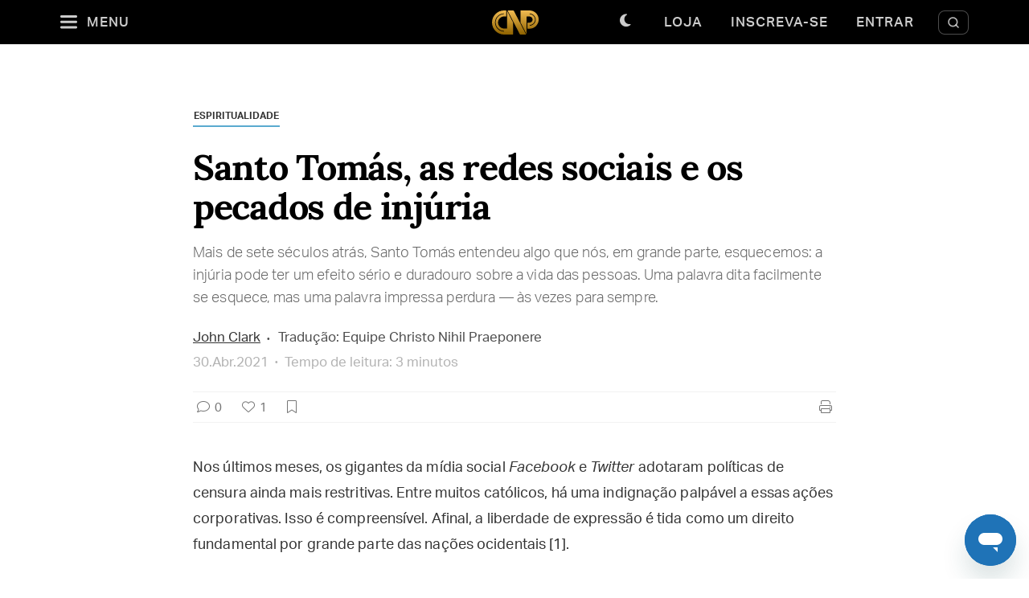

--- FILE ---
content_type: text/html; charset=utf-8
request_url: https://padrepauloricardo.org/blog/santo-tomas-as-redes-sociais-e-os-pecados-de-injuria
body_size: 22028
content:
<!DOCTYPE html>
<html>
  <head>
<script type="text/javascript">window.NREUM||(NREUM={});NREUM.info={"beacon":"bam.nr-data.net","errorBeacon":"bam.nr-data.net","licenseKey":"NRJS-cc58eeaf1a6eff62d6f","applicationID":"1110878378","transactionName":"cg5dRRQLXw8HQ0oGXF4GHEIOC0Q=","queueTime":1,"applicationTime":163,"agent":""}</script>
<script type="text/javascript">(window.NREUM||(NREUM={})).init={ajax:{deny_list:["bam.nr-data.net"]},feature_flags:["soft_nav"]};(window.NREUM||(NREUM={})).loader_config={licenseKey:"NRJS-cc58eeaf1a6eff62d6f",applicationID:"1110878378",browserID:"1120171723"};;/*! For license information please see nr-loader-rum-1.308.0.min.js.LICENSE.txt */
(()=>{var e,t,r={163:(e,t,r)=>{"use strict";r.d(t,{j:()=>E});var n=r(384),i=r(1741);var a=r(2555);r(860).K7.genericEvents;const s="experimental.resources",o="register",c=e=>{if(!e||"string"!=typeof e)return!1;try{document.createDocumentFragment().querySelector(e)}catch{return!1}return!0};var d=r(2614),u=r(944),l=r(8122);const f="[data-nr-mask]",g=e=>(0,l.a)(e,(()=>{const e={feature_flags:[],experimental:{allow_registered_children:!1,resources:!1},mask_selector:"*",block_selector:"[data-nr-block]",mask_input_options:{color:!1,date:!1,"datetime-local":!1,email:!1,month:!1,number:!1,range:!1,search:!1,tel:!1,text:!1,time:!1,url:!1,week:!1,textarea:!1,select:!1,password:!0}};return{ajax:{deny_list:void 0,block_internal:!0,enabled:!0,autoStart:!0},api:{get allow_registered_children(){return e.feature_flags.includes(o)||e.experimental.allow_registered_children},set allow_registered_children(t){e.experimental.allow_registered_children=t},duplicate_registered_data:!1},browser_consent_mode:{enabled:!1},distributed_tracing:{enabled:void 0,exclude_newrelic_header:void 0,cors_use_newrelic_header:void 0,cors_use_tracecontext_headers:void 0,allowed_origins:void 0},get feature_flags(){return e.feature_flags},set feature_flags(t){e.feature_flags=t},generic_events:{enabled:!0,autoStart:!0},harvest:{interval:30},jserrors:{enabled:!0,autoStart:!0},logging:{enabled:!0,autoStart:!0},metrics:{enabled:!0,autoStart:!0},obfuscate:void 0,page_action:{enabled:!0},page_view_event:{enabled:!0,autoStart:!0},page_view_timing:{enabled:!0,autoStart:!0},performance:{capture_marks:!1,capture_measures:!1,capture_detail:!0,resources:{get enabled(){return e.feature_flags.includes(s)||e.experimental.resources},set enabled(t){e.experimental.resources=t},asset_types:[],first_party_domains:[],ignore_newrelic:!0}},privacy:{cookies_enabled:!0},proxy:{assets:void 0,beacon:void 0},session:{expiresMs:d.wk,inactiveMs:d.BB},session_replay:{autoStart:!0,enabled:!1,preload:!1,sampling_rate:10,error_sampling_rate:100,collect_fonts:!1,inline_images:!1,fix_stylesheets:!0,mask_all_inputs:!0,get mask_text_selector(){return e.mask_selector},set mask_text_selector(t){c(t)?e.mask_selector="".concat(t,",").concat(f):""===t||null===t?e.mask_selector=f:(0,u.R)(5,t)},get block_class(){return"nr-block"},get ignore_class(){return"nr-ignore"},get mask_text_class(){return"nr-mask"},get block_selector(){return e.block_selector},set block_selector(t){c(t)?e.block_selector+=",".concat(t):""!==t&&(0,u.R)(6,t)},get mask_input_options(){return e.mask_input_options},set mask_input_options(t){t&&"object"==typeof t?e.mask_input_options={...t,password:!0}:(0,u.R)(7,t)}},session_trace:{enabled:!0,autoStart:!0},soft_navigations:{enabled:!0,autoStart:!0},spa:{enabled:!0,autoStart:!0},ssl:void 0,user_actions:{enabled:!0,elementAttributes:["id","className","tagName","type"]}}})());var p=r(6154),m=r(9324);let h=0;const v={buildEnv:m.F3,distMethod:m.Xs,version:m.xv,originTime:p.WN},b={consented:!1},y={appMetadata:{},get consented(){return this.session?.state?.consent||b.consented},set consented(e){b.consented=e},customTransaction:void 0,denyList:void 0,disabled:!1,harvester:void 0,isolatedBacklog:!1,isRecording:!1,loaderType:void 0,maxBytes:3e4,obfuscator:void 0,onerror:void 0,ptid:void 0,releaseIds:{},session:void 0,timeKeeper:void 0,registeredEntities:[],jsAttributesMetadata:{bytes:0},get harvestCount(){return++h}},_=e=>{const t=(0,l.a)(e,y),r=Object.keys(v).reduce((e,t)=>(e[t]={value:v[t],writable:!1,configurable:!0,enumerable:!0},e),{});return Object.defineProperties(t,r)};var w=r(5701);const x=e=>{const t=e.startsWith("http");e+="/",r.p=t?e:"https://"+e};var R=r(7836),k=r(3241);const A={accountID:void 0,trustKey:void 0,agentID:void 0,licenseKey:void 0,applicationID:void 0,xpid:void 0},S=e=>(0,l.a)(e,A),T=new Set;function E(e,t={},r,s){let{init:o,info:c,loader_config:d,runtime:u={},exposed:l=!0}=t;if(!c){const e=(0,n.pV)();o=e.init,c=e.info,d=e.loader_config}e.init=g(o||{}),e.loader_config=S(d||{}),c.jsAttributes??={},p.bv&&(c.jsAttributes.isWorker=!0),e.info=(0,a.D)(c);const f=e.init,m=[c.beacon,c.errorBeacon];T.has(e.agentIdentifier)||(f.proxy.assets&&(x(f.proxy.assets),m.push(f.proxy.assets)),f.proxy.beacon&&m.push(f.proxy.beacon),e.beacons=[...m],function(e){const t=(0,n.pV)();Object.getOwnPropertyNames(i.W.prototype).forEach(r=>{const n=i.W.prototype[r];if("function"!=typeof n||"constructor"===n)return;let a=t[r];e[r]&&!1!==e.exposed&&"micro-agent"!==e.runtime?.loaderType&&(t[r]=(...t)=>{const n=e[r](...t);return a?a(...t):n})})}(e),(0,n.US)("activatedFeatures",w.B)),u.denyList=[...f.ajax.deny_list||[],...f.ajax.block_internal?m:[]],u.ptid=e.agentIdentifier,u.loaderType=r,e.runtime=_(u),T.has(e.agentIdentifier)||(e.ee=R.ee.get(e.agentIdentifier),e.exposed=l,(0,k.W)({agentIdentifier:e.agentIdentifier,drained:!!w.B?.[e.agentIdentifier],type:"lifecycle",name:"initialize",feature:void 0,data:e.config})),T.add(e.agentIdentifier)}},384:(e,t,r)=>{"use strict";r.d(t,{NT:()=>s,US:()=>u,Zm:()=>o,bQ:()=>d,dV:()=>c,pV:()=>l});var n=r(6154),i=r(1863),a=r(1910);const s={beacon:"bam.nr-data.net",errorBeacon:"bam.nr-data.net"};function o(){return n.gm.NREUM||(n.gm.NREUM={}),void 0===n.gm.newrelic&&(n.gm.newrelic=n.gm.NREUM),n.gm.NREUM}function c(){let e=o();return e.o||(e.o={ST:n.gm.setTimeout,SI:n.gm.setImmediate||n.gm.setInterval,CT:n.gm.clearTimeout,XHR:n.gm.XMLHttpRequest,REQ:n.gm.Request,EV:n.gm.Event,PR:n.gm.Promise,MO:n.gm.MutationObserver,FETCH:n.gm.fetch,WS:n.gm.WebSocket},(0,a.i)(...Object.values(e.o))),e}function d(e,t){let r=o();r.initializedAgents??={},t.initializedAt={ms:(0,i.t)(),date:new Date},r.initializedAgents[e]=t}function u(e,t){o()[e]=t}function l(){return function(){let e=o();const t=e.info||{};e.info={beacon:s.beacon,errorBeacon:s.errorBeacon,...t}}(),function(){let e=o();const t=e.init||{};e.init={...t}}(),c(),function(){let e=o();const t=e.loader_config||{};e.loader_config={...t}}(),o()}},782:(e,t,r)=>{"use strict";r.d(t,{T:()=>n});const n=r(860).K7.pageViewTiming},860:(e,t,r)=>{"use strict";r.d(t,{$J:()=>u,K7:()=>c,P3:()=>d,XX:()=>i,Yy:()=>o,df:()=>a,qY:()=>n,v4:()=>s});const n="events",i="jserrors",a="browser/blobs",s="rum",o="browser/logs",c={ajax:"ajax",genericEvents:"generic_events",jserrors:i,logging:"logging",metrics:"metrics",pageAction:"page_action",pageViewEvent:"page_view_event",pageViewTiming:"page_view_timing",sessionReplay:"session_replay",sessionTrace:"session_trace",softNav:"soft_navigations",spa:"spa"},d={[c.pageViewEvent]:1,[c.pageViewTiming]:2,[c.metrics]:3,[c.jserrors]:4,[c.spa]:5,[c.ajax]:6,[c.sessionTrace]:7,[c.softNav]:8,[c.sessionReplay]:9,[c.logging]:10,[c.genericEvents]:11},u={[c.pageViewEvent]:s,[c.pageViewTiming]:n,[c.ajax]:n,[c.spa]:n,[c.softNav]:n,[c.metrics]:i,[c.jserrors]:i,[c.sessionTrace]:a,[c.sessionReplay]:a,[c.logging]:o,[c.genericEvents]:"ins"}},944:(e,t,r)=>{"use strict";r.d(t,{R:()=>i});var n=r(3241);function i(e,t){"function"==typeof console.debug&&(console.debug("New Relic Warning: https://github.com/newrelic/newrelic-browser-agent/blob/main/docs/warning-codes.md#".concat(e),t),(0,n.W)({agentIdentifier:null,drained:null,type:"data",name:"warn",feature:"warn",data:{code:e,secondary:t}}))}},1687:(e,t,r)=>{"use strict";r.d(t,{Ak:()=>d,Ze:()=>f,x3:()=>u});var n=r(3241),i=r(7836),a=r(3606),s=r(860),o=r(2646);const c={};function d(e,t){const r={staged:!1,priority:s.P3[t]||0};l(e),c[e].get(t)||c[e].set(t,r)}function u(e,t){e&&c[e]&&(c[e].get(t)&&c[e].delete(t),p(e,t,!1),c[e].size&&g(e))}function l(e){if(!e)throw new Error("agentIdentifier required");c[e]||(c[e]=new Map)}function f(e="",t="feature",r=!1){if(l(e),!e||!c[e].get(t)||r)return p(e,t);c[e].get(t).staged=!0,g(e)}function g(e){const t=Array.from(c[e]);t.every(([e,t])=>t.staged)&&(t.sort((e,t)=>e[1].priority-t[1].priority),t.forEach(([t])=>{c[e].delete(t),p(e,t)}))}function p(e,t,r=!0){const s=e?i.ee.get(e):i.ee,c=a.i.handlers;if(!s.aborted&&s.backlog&&c){if((0,n.W)({agentIdentifier:e,type:"lifecycle",name:"drain",feature:t}),r){const e=s.backlog[t],r=c[t];if(r){for(let t=0;e&&t<e.length;++t)m(e[t],r);Object.entries(r).forEach(([e,t])=>{Object.values(t||{}).forEach(t=>{t[0]?.on&&t[0]?.context()instanceof o.y&&t[0].on(e,t[1])})})}}s.isolatedBacklog||delete c[t],s.backlog[t]=null,s.emit("drain-"+t,[])}}function m(e,t){var r=e[1];Object.values(t[r]||{}).forEach(t=>{var r=e[0];if(t[0]===r){var n=t[1],i=e[3],a=e[2];n.apply(i,a)}})}},1738:(e,t,r)=>{"use strict";r.d(t,{U:()=>g,Y:()=>f});var n=r(3241),i=r(9908),a=r(1863),s=r(944),o=r(5701),c=r(3969),d=r(8362),u=r(860),l=r(4261);function f(e,t,r,a){const f=a||r;!f||f[e]&&f[e]!==d.d.prototype[e]||(f[e]=function(){(0,i.p)(c.xV,["API/"+e+"/called"],void 0,u.K7.metrics,r.ee),(0,n.W)({agentIdentifier:r.agentIdentifier,drained:!!o.B?.[r.agentIdentifier],type:"data",name:"api",feature:l.Pl+e,data:{}});try{return t.apply(this,arguments)}catch(e){(0,s.R)(23,e)}})}function g(e,t,r,n,s){const o=e.info;null===r?delete o.jsAttributes[t]:o.jsAttributes[t]=r,(s||null===r)&&(0,i.p)(l.Pl+n,[(0,a.t)(),t,r],void 0,"session",e.ee)}},1741:(e,t,r)=>{"use strict";r.d(t,{W:()=>a});var n=r(944),i=r(4261);class a{#e(e,...t){if(this[e]!==a.prototype[e])return this[e](...t);(0,n.R)(35,e)}addPageAction(e,t){return this.#e(i.hG,e,t)}register(e){return this.#e(i.eY,e)}recordCustomEvent(e,t){return this.#e(i.fF,e,t)}setPageViewName(e,t){return this.#e(i.Fw,e,t)}setCustomAttribute(e,t,r){return this.#e(i.cD,e,t,r)}noticeError(e,t){return this.#e(i.o5,e,t)}setUserId(e,t=!1){return this.#e(i.Dl,e,t)}setApplicationVersion(e){return this.#e(i.nb,e)}setErrorHandler(e){return this.#e(i.bt,e)}addRelease(e,t){return this.#e(i.k6,e,t)}log(e,t){return this.#e(i.$9,e,t)}start(){return this.#e(i.d3)}finished(e){return this.#e(i.BL,e)}recordReplay(){return this.#e(i.CH)}pauseReplay(){return this.#e(i.Tb)}addToTrace(e){return this.#e(i.U2,e)}setCurrentRouteName(e){return this.#e(i.PA,e)}interaction(e){return this.#e(i.dT,e)}wrapLogger(e,t,r){return this.#e(i.Wb,e,t,r)}measure(e,t){return this.#e(i.V1,e,t)}consent(e){return this.#e(i.Pv,e)}}},1863:(e,t,r)=>{"use strict";function n(){return Math.floor(performance.now())}r.d(t,{t:()=>n})},1910:(e,t,r)=>{"use strict";r.d(t,{i:()=>a});var n=r(944);const i=new Map;function a(...e){return e.every(e=>{if(i.has(e))return i.get(e);const t="function"==typeof e?e.toString():"",r=t.includes("[native code]"),a=t.includes("nrWrapper");return r||a||(0,n.R)(64,e?.name||t),i.set(e,r),r})}},2555:(e,t,r)=>{"use strict";r.d(t,{D:()=>o,f:()=>s});var n=r(384),i=r(8122);const a={beacon:n.NT.beacon,errorBeacon:n.NT.errorBeacon,licenseKey:void 0,applicationID:void 0,sa:void 0,queueTime:void 0,applicationTime:void 0,ttGuid:void 0,user:void 0,account:void 0,product:void 0,extra:void 0,jsAttributes:{},userAttributes:void 0,atts:void 0,transactionName:void 0,tNamePlain:void 0};function s(e){try{return!!e.licenseKey&&!!e.errorBeacon&&!!e.applicationID}catch(e){return!1}}const o=e=>(0,i.a)(e,a)},2614:(e,t,r)=>{"use strict";r.d(t,{BB:()=>s,H3:()=>n,g:()=>d,iL:()=>c,tS:()=>o,uh:()=>i,wk:()=>a});const n="NRBA",i="SESSION",a=144e5,s=18e5,o={STARTED:"session-started",PAUSE:"session-pause",RESET:"session-reset",RESUME:"session-resume",UPDATE:"session-update"},c={SAME_TAB:"same-tab",CROSS_TAB:"cross-tab"},d={OFF:0,FULL:1,ERROR:2}},2646:(e,t,r)=>{"use strict";r.d(t,{y:()=>n});class n{constructor(e){this.contextId=e}}},2843:(e,t,r)=>{"use strict";r.d(t,{G:()=>a,u:()=>i});var n=r(3878);function i(e,t=!1,r,i){(0,n.DD)("visibilitychange",function(){if(t)return void("hidden"===document.visibilityState&&e());e(document.visibilityState)},r,i)}function a(e,t,r){(0,n.sp)("pagehide",e,t,r)}},3241:(e,t,r)=>{"use strict";r.d(t,{W:()=>a});var n=r(6154);const i="newrelic";function a(e={}){try{n.gm.dispatchEvent(new CustomEvent(i,{detail:e}))}catch(e){}}},3606:(e,t,r)=>{"use strict";r.d(t,{i:()=>a});var n=r(9908);a.on=s;var i=a.handlers={};function a(e,t,r,a){s(a||n.d,i,e,t,r)}function s(e,t,r,i,a){a||(a="feature"),e||(e=n.d);var s=t[a]=t[a]||{};(s[r]=s[r]||[]).push([e,i])}},3878:(e,t,r)=>{"use strict";function n(e,t){return{capture:e,passive:!1,signal:t}}function i(e,t,r=!1,i){window.addEventListener(e,t,n(r,i))}function a(e,t,r=!1,i){document.addEventListener(e,t,n(r,i))}r.d(t,{DD:()=>a,jT:()=>n,sp:()=>i})},3969:(e,t,r)=>{"use strict";r.d(t,{TZ:()=>n,XG:()=>o,rs:()=>i,xV:()=>s,z_:()=>a});const n=r(860).K7.metrics,i="sm",a="cm",s="storeSupportabilityMetrics",o="storeEventMetrics"},4234:(e,t,r)=>{"use strict";r.d(t,{W:()=>a});var n=r(7836),i=r(1687);class a{constructor(e,t){this.agentIdentifier=e,this.ee=n.ee.get(e),this.featureName=t,this.blocked=!1}deregisterDrain(){(0,i.x3)(this.agentIdentifier,this.featureName)}}},4261:(e,t,r)=>{"use strict";r.d(t,{$9:()=>d,BL:()=>o,CH:()=>g,Dl:()=>_,Fw:()=>y,PA:()=>h,Pl:()=>n,Pv:()=>k,Tb:()=>l,U2:()=>a,V1:()=>R,Wb:()=>x,bt:()=>b,cD:()=>v,d3:()=>w,dT:()=>c,eY:()=>p,fF:()=>f,hG:()=>i,k6:()=>s,nb:()=>m,o5:()=>u});const n="api-",i="addPageAction",a="addToTrace",s="addRelease",o="finished",c="interaction",d="log",u="noticeError",l="pauseReplay",f="recordCustomEvent",g="recordReplay",p="register",m="setApplicationVersion",h="setCurrentRouteName",v="setCustomAttribute",b="setErrorHandler",y="setPageViewName",_="setUserId",w="start",x="wrapLogger",R="measure",k="consent"},5289:(e,t,r)=>{"use strict";r.d(t,{GG:()=>s,Qr:()=>c,sB:()=>o});var n=r(3878),i=r(6389);function a(){return"undefined"==typeof document||"complete"===document.readyState}function s(e,t){if(a())return e();const r=(0,i.J)(e),s=setInterval(()=>{a()&&(clearInterval(s),r())},500);(0,n.sp)("load",r,t)}function o(e){if(a())return e();(0,n.DD)("DOMContentLoaded",e)}function c(e){if(a())return e();(0,n.sp)("popstate",e)}},5607:(e,t,r)=>{"use strict";r.d(t,{W:()=>n});const n=(0,r(9566).bz)()},5701:(e,t,r)=>{"use strict";r.d(t,{B:()=>a,t:()=>s});var n=r(3241);const i=new Set,a={};function s(e,t){const r=t.agentIdentifier;a[r]??={},e&&"object"==typeof e&&(i.has(r)||(t.ee.emit("rumresp",[e]),a[r]=e,i.add(r),(0,n.W)({agentIdentifier:r,loaded:!0,drained:!0,type:"lifecycle",name:"load",feature:void 0,data:e})))}},6154:(e,t,r)=>{"use strict";r.d(t,{OF:()=>c,RI:()=>i,WN:()=>u,bv:()=>a,eN:()=>l,gm:()=>s,mw:()=>o,sb:()=>d});var n=r(1863);const i="undefined"!=typeof window&&!!window.document,a="undefined"!=typeof WorkerGlobalScope&&("undefined"!=typeof self&&self instanceof WorkerGlobalScope&&self.navigator instanceof WorkerNavigator||"undefined"!=typeof globalThis&&globalThis instanceof WorkerGlobalScope&&globalThis.navigator instanceof WorkerNavigator),s=i?window:"undefined"!=typeof WorkerGlobalScope&&("undefined"!=typeof self&&self instanceof WorkerGlobalScope&&self||"undefined"!=typeof globalThis&&globalThis instanceof WorkerGlobalScope&&globalThis),o=Boolean("hidden"===s?.document?.visibilityState),c=/iPad|iPhone|iPod/.test(s.navigator?.userAgent),d=c&&"undefined"==typeof SharedWorker,u=((()=>{const e=s.navigator?.userAgent?.match(/Firefox[/\s](\d+\.\d+)/);Array.isArray(e)&&e.length>=2&&e[1]})(),Date.now()-(0,n.t)()),l=()=>"undefined"!=typeof PerformanceNavigationTiming&&s?.performance?.getEntriesByType("navigation")?.[0]?.responseStart},6389:(e,t,r)=>{"use strict";function n(e,t=500,r={}){const n=r?.leading||!1;let i;return(...r)=>{n&&void 0===i&&(e.apply(this,r),i=setTimeout(()=>{i=clearTimeout(i)},t)),n||(clearTimeout(i),i=setTimeout(()=>{e.apply(this,r)},t))}}function i(e){let t=!1;return(...r)=>{t||(t=!0,e.apply(this,r))}}r.d(t,{J:()=>i,s:()=>n})},6630:(e,t,r)=>{"use strict";r.d(t,{T:()=>n});const n=r(860).K7.pageViewEvent},7699:(e,t,r)=>{"use strict";r.d(t,{It:()=>a,KC:()=>o,No:()=>i,qh:()=>s});var n=r(860);const i=16e3,a=1e6,s="SESSION_ERROR",o={[n.K7.logging]:!0,[n.K7.genericEvents]:!1,[n.K7.jserrors]:!1,[n.K7.ajax]:!1}},7836:(e,t,r)=>{"use strict";r.d(t,{P:()=>o,ee:()=>c});var n=r(384),i=r(8990),a=r(2646),s=r(5607);const o="nr@context:".concat(s.W),c=function e(t,r){var n={},s={},u={},l=!1;try{l=16===r.length&&d.initializedAgents?.[r]?.runtime.isolatedBacklog}catch(e){}var f={on:p,addEventListener:p,removeEventListener:function(e,t){var r=n[e];if(!r)return;for(var i=0;i<r.length;i++)r[i]===t&&r.splice(i,1)},emit:function(e,r,n,i,a){!1!==a&&(a=!0);if(c.aborted&&!i)return;t&&a&&t.emit(e,r,n);var o=g(n);m(e).forEach(e=>{e.apply(o,r)});var d=v()[s[e]];d&&d.push([f,e,r,o]);return o},get:h,listeners:m,context:g,buffer:function(e,t){const r=v();if(t=t||"feature",f.aborted)return;Object.entries(e||{}).forEach(([e,n])=>{s[n]=t,t in r||(r[t]=[])})},abort:function(){f._aborted=!0,Object.keys(f.backlog).forEach(e=>{delete f.backlog[e]})},isBuffering:function(e){return!!v()[s[e]]},debugId:r,backlog:l?{}:t&&"object"==typeof t.backlog?t.backlog:{},isolatedBacklog:l};return Object.defineProperty(f,"aborted",{get:()=>{let e=f._aborted||!1;return e||(t&&(e=t.aborted),e)}}),f;function g(e){return e&&e instanceof a.y?e:e?(0,i.I)(e,o,()=>new a.y(o)):new a.y(o)}function p(e,t){n[e]=m(e).concat(t)}function m(e){return n[e]||[]}function h(t){return u[t]=u[t]||e(f,t)}function v(){return f.backlog}}(void 0,"globalEE"),d=(0,n.Zm)();d.ee||(d.ee=c)},8122:(e,t,r)=>{"use strict";r.d(t,{a:()=>i});var n=r(944);function i(e,t){try{if(!e||"object"!=typeof e)return(0,n.R)(3);if(!t||"object"!=typeof t)return(0,n.R)(4);const r=Object.create(Object.getPrototypeOf(t),Object.getOwnPropertyDescriptors(t)),a=0===Object.keys(r).length?e:r;for(let s in a)if(void 0!==e[s])try{if(null===e[s]){r[s]=null;continue}Array.isArray(e[s])&&Array.isArray(t[s])?r[s]=Array.from(new Set([...e[s],...t[s]])):"object"==typeof e[s]&&"object"==typeof t[s]?r[s]=i(e[s],t[s]):r[s]=e[s]}catch(e){r[s]||(0,n.R)(1,e)}return r}catch(e){(0,n.R)(2,e)}}},8362:(e,t,r)=>{"use strict";r.d(t,{d:()=>a});var n=r(9566),i=r(1741);class a extends i.W{agentIdentifier=(0,n.LA)(16)}},8374:(e,t,r)=>{r.nc=(()=>{try{return document?.currentScript?.nonce}catch(e){}return""})()},8990:(e,t,r)=>{"use strict";r.d(t,{I:()=>i});var n=Object.prototype.hasOwnProperty;function i(e,t,r){if(n.call(e,t))return e[t];var i=r();if(Object.defineProperty&&Object.keys)try{return Object.defineProperty(e,t,{value:i,writable:!0,enumerable:!1}),i}catch(e){}return e[t]=i,i}},9324:(e,t,r)=>{"use strict";r.d(t,{F3:()=>i,Xs:()=>a,xv:()=>n});const n="1.308.0",i="PROD",a="CDN"},9566:(e,t,r)=>{"use strict";r.d(t,{LA:()=>o,bz:()=>s});var n=r(6154);const i="xxxxxxxx-xxxx-4xxx-yxxx-xxxxxxxxxxxx";function a(e,t){return e?15&e[t]:16*Math.random()|0}function s(){const e=n.gm?.crypto||n.gm?.msCrypto;let t,r=0;return e&&e.getRandomValues&&(t=e.getRandomValues(new Uint8Array(30))),i.split("").map(e=>"x"===e?a(t,r++).toString(16):"y"===e?(3&a()|8).toString(16):e).join("")}function o(e){const t=n.gm?.crypto||n.gm?.msCrypto;let r,i=0;t&&t.getRandomValues&&(r=t.getRandomValues(new Uint8Array(e)));const s=[];for(var o=0;o<e;o++)s.push(a(r,i++).toString(16));return s.join("")}},9908:(e,t,r)=>{"use strict";r.d(t,{d:()=>n,p:()=>i});var n=r(7836).ee.get("handle");function i(e,t,r,i,a){a?(a.buffer([e],i),a.emit(e,t,r)):(n.buffer([e],i),n.emit(e,t,r))}}},n={};function i(e){var t=n[e];if(void 0!==t)return t.exports;var a=n[e]={exports:{}};return r[e](a,a.exports,i),a.exports}i.m=r,i.d=(e,t)=>{for(var r in t)i.o(t,r)&&!i.o(e,r)&&Object.defineProperty(e,r,{enumerable:!0,get:t[r]})},i.f={},i.e=e=>Promise.all(Object.keys(i.f).reduce((t,r)=>(i.f[r](e,t),t),[])),i.u=e=>"nr-rum-1.308.0.min.js",i.o=(e,t)=>Object.prototype.hasOwnProperty.call(e,t),e={},t="NRBA-1.308.0.PROD:",i.l=(r,n,a,s)=>{if(e[r])e[r].push(n);else{var o,c;if(void 0!==a)for(var d=document.getElementsByTagName("script"),u=0;u<d.length;u++){var l=d[u];if(l.getAttribute("src")==r||l.getAttribute("data-webpack")==t+a){o=l;break}}if(!o){c=!0;var f={296:"sha512-+MIMDsOcckGXa1EdWHqFNv7P+JUkd5kQwCBr3KE6uCvnsBNUrdSt4a/3/L4j4TxtnaMNjHpza2/erNQbpacJQA=="};(o=document.createElement("script")).charset="utf-8",i.nc&&o.setAttribute("nonce",i.nc),o.setAttribute("data-webpack",t+a),o.src=r,0!==o.src.indexOf(window.location.origin+"/")&&(o.crossOrigin="anonymous"),f[s]&&(o.integrity=f[s])}e[r]=[n];var g=(t,n)=>{o.onerror=o.onload=null,clearTimeout(p);var i=e[r];if(delete e[r],o.parentNode&&o.parentNode.removeChild(o),i&&i.forEach(e=>e(n)),t)return t(n)},p=setTimeout(g.bind(null,void 0,{type:"timeout",target:o}),12e4);o.onerror=g.bind(null,o.onerror),o.onload=g.bind(null,o.onload),c&&document.head.appendChild(o)}},i.r=e=>{"undefined"!=typeof Symbol&&Symbol.toStringTag&&Object.defineProperty(e,Symbol.toStringTag,{value:"Module"}),Object.defineProperty(e,"__esModule",{value:!0})},i.p="https://js-agent.newrelic.com/",(()=>{var e={374:0,840:0};i.f.j=(t,r)=>{var n=i.o(e,t)?e[t]:void 0;if(0!==n)if(n)r.push(n[2]);else{var a=new Promise((r,i)=>n=e[t]=[r,i]);r.push(n[2]=a);var s=i.p+i.u(t),o=new Error;i.l(s,r=>{if(i.o(e,t)&&(0!==(n=e[t])&&(e[t]=void 0),n)){var a=r&&("load"===r.type?"missing":r.type),s=r&&r.target&&r.target.src;o.message="Loading chunk "+t+" failed: ("+a+": "+s+")",o.name="ChunkLoadError",o.type=a,o.request=s,n[1](o)}},"chunk-"+t,t)}};var t=(t,r)=>{var n,a,[s,o,c]=r,d=0;if(s.some(t=>0!==e[t])){for(n in o)i.o(o,n)&&(i.m[n]=o[n]);if(c)c(i)}for(t&&t(r);d<s.length;d++)a=s[d],i.o(e,a)&&e[a]&&e[a][0](),e[a]=0},r=self["webpackChunk:NRBA-1.308.0.PROD"]=self["webpackChunk:NRBA-1.308.0.PROD"]||[];r.forEach(t.bind(null,0)),r.push=t.bind(null,r.push.bind(r))})(),(()=>{"use strict";i(8374);var e=i(8362),t=i(860);const r=Object.values(t.K7);var n=i(163);var a=i(9908),s=i(1863),o=i(4261),c=i(1738);var d=i(1687),u=i(4234),l=i(5289),f=i(6154),g=i(944),p=i(384);const m=e=>f.RI&&!0===e?.privacy.cookies_enabled;function h(e){return!!(0,p.dV)().o.MO&&m(e)&&!0===e?.session_trace.enabled}var v=i(6389),b=i(7699);class y extends u.W{constructor(e,t){super(e.agentIdentifier,t),this.agentRef=e,this.abortHandler=void 0,this.featAggregate=void 0,this.loadedSuccessfully=void 0,this.onAggregateImported=new Promise(e=>{this.loadedSuccessfully=e}),this.deferred=Promise.resolve(),!1===e.init[this.featureName].autoStart?this.deferred=new Promise((t,r)=>{this.ee.on("manual-start-all",(0,v.J)(()=>{(0,d.Ak)(e.agentIdentifier,this.featureName),t()}))}):(0,d.Ak)(e.agentIdentifier,t)}importAggregator(e,t,r={}){if(this.featAggregate)return;const n=async()=>{let n;await this.deferred;try{if(m(e.init)){const{setupAgentSession:t}=await i.e(296).then(i.bind(i,3305));n=t(e)}}catch(e){(0,g.R)(20,e),this.ee.emit("internal-error",[e]),(0,a.p)(b.qh,[e],void 0,this.featureName,this.ee)}try{if(!this.#t(this.featureName,n,e.init))return(0,d.Ze)(this.agentIdentifier,this.featureName),void this.loadedSuccessfully(!1);const{Aggregate:i}=await t();this.featAggregate=new i(e,r),e.runtime.harvester.initializedAggregates.push(this.featAggregate),this.loadedSuccessfully(!0)}catch(e){(0,g.R)(34,e),this.abortHandler?.(),(0,d.Ze)(this.agentIdentifier,this.featureName,!0),this.loadedSuccessfully(!1),this.ee&&this.ee.abort()}};f.RI?(0,l.GG)(()=>n(),!0):n()}#t(e,r,n){if(this.blocked)return!1;switch(e){case t.K7.sessionReplay:return h(n)&&!!r;case t.K7.sessionTrace:return!!r;default:return!0}}}var _=i(6630),w=i(2614),x=i(3241);class R extends y{static featureName=_.T;constructor(e){var t;super(e,_.T),this.setupInspectionEvents(e.agentIdentifier),t=e,(0,c.Y)(o.Fw,function(e,r){"string"==typeof e&&("/"!==e.charAt(0)&&(e="/"+e),t.runtime.customTransaction=(r||"http://custom.transaction")+e,(0,a.p)(o.Pl+o.Fw,[(0,s.t)()],void 0,void 0,t.ee))},t),this.importAggregator(e,()=>i.e(296).then(i.bind(i,3943)))}setupInspectionEvents(e){const t=(t,r)=>{t&&(0,x.W)({agentIdentifier:e,timeStamp:t.timeStamp,loaded:"complete"===t.target.readyState,type:"window",name:r,data:t.target.location+""})};(0,l.sB)(e=>{t(e,"DOMContentLoaded")}),(0,l.GG)(e=>{t(e,"load")}),(0,l.Qr)(e=>{t(e,"navigate")}),this.ee.on(w.tS.UPDATE,(t,r)=>{(0,x.W)({agentIdentifier:e,type:"lifecycle",name:"session",data:r})})}}class k extends e.d{constructor(e){var t;(super(),f.gm)?(this.features={},(0,p.bQ)(this.agentIdentifier,this),this.desiredFeatures=new Set(e.features||[]),this.desiredFeatures.add(R),(0,n.j)(this,e,e.loaderType||"agent"),t=this,(0,c.Y)(o.cD,function(e,r,n=!1){if("string"==typeof e){if(["string","number","boolean"].includes(typeof r)||null===r)return(0,c.U)(t,e,r,o.cD,n);(0,g.R)(40,typeof r)}else(0,g.R)(39,typeof e)},t),function(e){(0,c.Y)(o.Dl,function(t,r=!1){if("string"!=typeof t&&null!==t)return void(0,g.R)(41,typeof t);const n=e.info.jsAttributes["enduser.id"];r&&null!=n&&n!==t?(0,a.p)(o.Pl+"setUserIdAndResetSession",[t],void 0,"session",e.ee):(0,c.U)(e,"enduser.id",t,o.Dl,!0)},e)}(this),function(e){(0,c.Y)(o.nb,function(t){if("string"==typeof t||null===t)return(0,c.U)(e,"application.version",t,o.nb,!1);(0,g.R)(42,typeof t)},e)}(this),function(e){(0,c.Y)(o.d3,function(){e.ee.emit("manual-start-all")},e)}(this),function(e){(0,c.Y)(o.Pv,function(t=!0){if("boolean"==typeof t){if((0,a.p)(o.Pl+o.Pv,[t],void 0,"session",e.ee),e.runtime.consented=t,t){const t=e.features.page_view_event;t.onAggregateImported.then(e=>{const r=t.featAggregate;e&&!r.sentRum&&r.sendRum()})}}else(0,g.R)(65,typeof t)},e)}(this),this.run()):(0,g.R)(21)}get config(){return{info:this.info,init:this.init,loader_config:this.loader_config,runtime:this.runtime}}get api(){return this}run(){try{const e=function(e){const t={};return r.forEach(r=>{t[r]=!!e[r]?.enabled}),t}(this.init),n=[...this.desiredFeatures];n.sort((e,r)=>t.P3[e.featureName]-t.P3[r.featureName]),n.forEach(r=>{if(!e[r.featureName]&&r.featureName!==t.K7.pageViewEvent)return;if(r.featureName===t.K7.spa)return void(0,g.R)(67);const n=function(e){switch(e){case t.K7.ajax:return[t.K7.jserrors];case t.K7.sessionTrace:return[t.K7.ajax,t.K7.pageViewEvent];case t.K7.sessionReplay:return[t.K7.sessionTrace];case t.K7.pageViewTiming:return[t.K7.pageViewEvent];default:return[]}}(r.featureName).filter(e=>!(e in this.features));n.length>0&&(0,g.R)(36,{targetFeature:r.featureName,missingDependencies:n}),this.features[r.featureName]=new r(this)})}catch(e){(0,g.R)(22,e);for(const e in this.features)this.features[e].abortHandler?.();const t=(0,p.Zm)();delete t.initializedAgents[this.agentIdentifier]?.features,delete this.sharedAggregator;return t.ee.get(this.agentIdentifier).abort(),!1}}}var A=i(2843),S=i(782);class T extends y{static featureName=S.T;constructor(e){super(e,S.T),f.RI&&((0,A.u)(()=>(0,a.p)("docHidden",[(0,s.t)()],void 0,S.T,this.ee),!0),(0,A.G)(()=>(0,a.p)("winPagehide",[(0,s.t)()],void 0,S.T,this.ee)),this.importAggregator(e,()=>i.e(296).then(i.bind(i,2117))))}}var E=i(3969);class I extends y{static featureName=E.TZ;constructor(e){super(e,E.TZ),f.RI&&document.addEventListener("securitypolicyviolation",e=>{(0,a.p)(E.xV,["Generic/CSPViolation/Detected"],void 0,this.featureName,this.ee)}),this.importAggregator(e,()=>i.e(296).then(i.bind(i,9623)))}}new k({features:[R,T,I],loaderType:"lite"})})()})();</script>
    
<!-- Facebook Pixel Code -->
<script>
  !function(f,b,e,v,n,t,s)
  {if(f.fbq)return;n=f.fbq=function(){n.callMethod?
  n.callMethod.apply(n,arguments):n.queue.push(arguments)};
  if(!f._fbq)f._fbq=n;n.push=n;n.loaded=!0;n.version='2.0';
  n.queue=[];t=b.createElement(e);t.async=!0;
  t.src=v;s=b.getElementsByTagName(e)[0];
  s.parentNode.insertBefore(t,s)}(window, document,'script',
  'https://connect.facebook.net/en_US/fbevents.js');
  fbq('init', '2138674189484182');
</script>
<!-- End Facebook Pixel Code --> 
<!-- Google Tag Manager -->
<script>(function(w,d,s,l,i){w[l]=w[l]||[];w[l].push({'gtm.start':
new Date().getTime(),event:'gtm.js'});var f=d.getElementsByTagName(s)[0],
j=d.createElement(s),dl=l!='dataLayer'?'&l='+l:'';j.async=true;j.src=
'https://www.googletagmanager.com/gtm.js?id='+i+dl;f.parentNode.insertBefore(j,f);
})(window,document,'script','dataLayer','GTM-TMN4MNB');</script>
<!-- End Google Tag Manager --> 
<script>
    (function (c, s, q, u, a, r, e) {
        c.hj=c.hj||function(){(c.hj.q=c.hj.q||[]).push(arguments)};
        c._hjSettings = { hjid: a };
        r = s.getElementsByTagName('head')[0];
        e = s.createElement('script');
        e.async = true;
        e.src = q + c._hjSettings.hjid + u;
        r.appendChild(e);
    })(window, document, 'https://static.hj.contentsquare.net/c/csq-', '.js', 5317473);
</script>  

<script>
//<![CDATA[
window.gon={};gon.post_id=1935;gon.completed_post=null;
//]]>
</script>
<meta name="viewport" content="width=device-width, initial-scale=1.0, viewport-fit=cover, user-scalable=no, interactive-widget=resizes-content">
<meta name="google-site-verification" content="IvgTjV9hNSKjn3Dvv0zCLwJ4IcFKkStl3o9xsGgb80Q" />

<meta name="csrf-param" content="authenticity_token" />
<meta name="csrf-token" content="F5WwmO3IPrMIO_U7Q7wi9cIWU9j7hH7M3xk7rhvVdT691lqJTt5jxLgdfwqzVWeL4j5uv0nDOWBDDXMnkpcebA" />

    <title>Santo Tomás, as redes sociais e os pecados de injúria</title>
  <meta property="og:title"  content="Santo Tomás, as redes sociais e os pecados de injúria">
  <meta property="og:type"   content="article">
  <meta property="og:url"    content='https://padrepauloricardo.org/blog/santo-tomas-as-redes-sociais-e-os-pecados-de-injuria'>
  <meta property="og:image"  content="https://r2.padrepauloricardo.org/6rluz5riksy2cfvi0xgvag6dh8i2">
  <meta property="og:description"  content="Mais de sete séculos atrás, Santo Tomás entendeu algo que nós, em grande parte, esquecemos: a injúria pode ter um efeito sério e duradouro sobre a vida das pessoas. Uma palavra dita facilmente se esquece, mas uma palavra impressa perdura — às vezes para sempre.">
  <meta property="og:site_name" content="Padre Paulo Ricardo">

  <meta name="twitter:card" content="summary_large_image" />
  <meta name="twitter:site" content="@padre_paulo" />
  <meta name="twitter:title" content="Santo Tomás, as redes sociais e os pecados de injúria" />
  <meta name="twitter:description" content="Mais de sete séculos atrás, Santo Tomás entendeu algo que nós, em grande parte, esquecemos: a injúria pode ter um efeito sério e duradouro sobre a vida das pessoas. Uma palavra dita facilmente se esquece, mas uma palavra impressa perdura — às vezes para sempre." />
  <meta name="twitter:image" content="https://r2.padrepauloricardo.org/6rluz5riksy2cfvi0xgvag6dh8i2" />


<!-- Favicon -->
<link rel="icon" type="image/x-icon" href="/assets/favicon-395a4e1a63618236ccee7880dddcd5241d3984bae7338388b795131baac0acd3.ico" />

    <script src="https://unpkg.com/@dotlottie/player-component@2.7.12/dist/dotlottie-player.mjs" type="module"></script>

    <link rel="stylesheet" href="/assets/blog-19c28e30ce0bd82162e43957741c8f0607dec4306cecb9732d8338177b55c7fc.css" media="all" data-turbolinks-track="reload" />
  </head>
  <body class="">
      <div data-controller="shared--cookie-consent-library shared--cookie-consent"></div>
      <div class="columnnav__main-wrapper" data-controller="nav search-modal"><div class="overlay" data-action="click-&gt;nav#hideSidenav" data-nav-target="overlay"></div><div class="columnnav" data-nav-target="sidenav"><div class="columnnav__bar"><div class="columnnav-header"><div class="columnnav-header__image"><a href="/"><img alt="CNP" class="columnnav-header__img" src="/assets/cnp-logo-617e9a244b0c6be22b07771247397b4e5ff3beab5bf883e8a5716f30b4bcbd76.svg" /></a></div><div class="columnnav-header__site-name">Christo Nihil Præponere<span class="columnnav-header__translation">"A nada dar mais valor do que a Cristo"</span></div></div><div class="columnnav-menu"><div class="columnnav-menu__row"><a class="columnnav-menu__fixed-link columnnav-menu__fixed-link--signin" href="/entrar">Entrar</a><span class="columnnav-menu__separator">|</span><a class="columnnav-menu__fixed-link columnnav-menu__fixed-link--signup" data-nav-target="subscriptionLink" href="/inscricao">Inscreva-se</a></div><a class="columnnav-menu__fixed-link" href="/">Home</a><a class="columnnav-menu__fixed-link" href="/cursos">Cursos</a><a class="columnnav-menu__fixed-link" href="/programas">Programas</a><a class="columnnav-menu__fixed-link" href="/blog">Blog</a><a class="new-button columnnav-menu__fixed-link" href="/loja">Loja</a><a class="new-button columnnav-menu__fixed-link" href="/biblia">Bíblia<div class="new-feature-highlight"><i class="fa-solid fa-sparkles"></i></div></a><a class="new-button columnnav-menu__fixed-link" href="/oracoes">Orações</a><a class="new-button columnnav-menu__fixed-link" href="/liturgia">Liturgia diária<div class="new-feature-highlight"><i class="fa-solid fa-sparkles"></i></div></a><a class="columnnav-menu__fixed-link" href="/doacao">Doe aqui</a><a class="columnnav-menu__fixed-link" href="/contato">Contato</a></div><div class="columnnav__rights">Todos os direitos reservados a padrepauloricardo.org®</div></div></div><nav class="navbar"><div class="navbar__wrapper"><div class="navbar__menu-button" data-action="click-&gt;nav#showSidenav"><span class="navbar__menu-text" id="navbarMenuText">Menu</span></div><div class="navbar__cnp"><a href="/"><img alt="CNP" src="/assets/cnp-logo-617e9a244b0c6be22b07771247397b4e5ff3beab5bf883e8a5716f30b4bcbd76.svg" /></a></div><ul class="navbar-links"><li class="navbar-links__item night-mode"><a class="navbar-links__night-mode-button" data-action="click-&gt;nav#toggleNightMode" id="nightModeToggle" title="Alternar modo noturno"><i class="fa-solid fa-moon" id="nightModeIcon"></i></a></li><li class="navbar-links__item" id="nav-first-item"><a href="/loja">Loja</a></li><li class="navbar-links__item" id="nav-first-item"><a data-nav-target="subscriptionLink" href="/inscricao">Inscreva-se</a></li><li class="navbar-links__item" id="nav-second-item"><a href="/entrar">Entrar</a></li><li class="navbar-links__search"><button class="navbar-links__search-button" data-action="click-&gt;search-modal#open" title="Realize uma busca no site" type="button"><svg class="navbar-links__search-icon" fill="none" stroke="currentColor" stroke-linecap="round" stroke-linejoin="round" stroke-width="2.5" viewBox="0 0 24 24" xmlns="http://www.w3.org/2000/svg"><circle cx="11" cy="11" r="8"></circle><path d="m21 21-4.35-4.35"></path></svg><span class="navbar-links__search-shortcut navbar-links__search-shortcut--mac"><span>⌘</span><span>K</span></span><span class="navbar-links__search-shortcut navbar-links__search-shortcut--windows"><span>Ctrl</span><span>K</span></span></button></li></ul></div></nav><div class="search-modal" data-search-modal-target="modal"><div class="search-modal__overlay" data-action="click-&gt;search-modal#closeOnOverlay" data-search-modal-target="overlay"></div><div class="search-modal__container"><div class="search-modal__header"><div class="search-modal__search-box"><svg class="search-modal__search-icon" fill="none" stroke="currentColor" stroke-linecap="round" stroke-linejoin="round" stroke-width="2" viewBox="0 0 24 24" xmlns="http://www.w3.org/2000/svg"><circle cx="11" cy="11" r="8"></circle><path d="m21 21-4.35-4.35"></path></svg><input autocomplete="off" class="search-modal__input" data-action="input-&gt;search-modal#onInput keydown-&gt;search-modal#onKeydown" data-search-modal-target="input" placeholder="Pesquisar..." type="text" /></div><button class="search-modal__close" data-action="click-&gt;search-modal#close" type="button"><i class="fa-solid fa-xmark"></i></button></div><div class="search-modal__body" data-search-modal-target="body"><div class="search-modal__sidebar" data-search-modal-target="categories"><button class="search-modal__category" data-action="click-&gt;search-modal#selectCategory" data-category="all" type="button"><i class="fa-regular fa-globe"></i><span>Tudo</span></button><button class="search-modal__category" data-action="click-&gt;search-modal#selectCategory" data-category="posts" type="button"><i class="fa-regular fa-newspaper"></i><span>Artigos</span></button><button class="search-modal__category" data-action="click-&gt;search-modal#selectCategory" data-category="courses" type="button"><i class="fa-regular fa-graduation-cap"></i><span>Cursos</span></button><button class="search-modal__category" data-action="click-&gt;search-modal#selectCategory" data-category="lessons" type="button"><i class="fa-regular fa-play-circle"></i><span>Aulas</span></button><button class="search-modal__category" data-action="click-&gt;search-modal#selectCategory" data-category="programs" type="button"><i class="fa-regular fa-tv"></i><span>Programas</span></button><button class="search-modal__category" data-action="click-&gt;search-modal#selectCategory" data-category="episodes" type="button"><i class="fa-regular fa-video"></i><span>Episódios</span></button><button class="search-modal__category" data-action="click-&gt;search-modal#selectCategory" data-category="products" type="button"><i class="fa-regular fa-book"></i><span>Loja</span></button><button class="search-modal__category" data-action="click-&gt;search-modal#selectCategory" data-category="prayers" type="button"><i class="fa-regular fa-hands-praying"></i><span>Orações</span></button><button class="search-modal__category" data-action="click-&gt;search-modal#selectCategory" data-category="bible_books" type="button"><i class="fa-regular fa-book-open"></i><span>Livros da Bíblia</span></button><button class="search-modal__category" data-action="click-&gt;search-modal#selectCategory" data-category="bible_verses" type="button"><i class="fa-regular fa-book-bible"></i><span>Versículos</span></button></div><div class="search-modal__content"><div class="search-modal__loading" data-search-modal-target="loading"><div class="search-modal__spinner"></div><span>Buscando...</span></div><div class="search-modal__results" data-search-modal-target="results"><div class="search-modal__empty"><i class="fa-regular fa-magnifying-glass"></i><p>Digite pelo menos 2 caracteres para pesquisar</p></div></div><div class="search-modal__pagination" data-search-modal-target="pagination"></div></div></div></div></div><div class="navbar-space"></div></div><div class="ads" data-ads-target="container" data-controller="ads"><div class="closeBtn" data-action="click-&gt;ads#closeModal"><span class="closeBtn__icon"><div class="fa-duotone fa-circle-xmark"></div></span></div><div class="ads__image" data-action="mouseup-&gt;ads#firstOrSecondImage" data-ads-target="imageContainer"></div><div class="ads__content" data-ads-target="contentContainer"></div></div>

      <div class="main-wrapper">
        


<div class="posts-page" data-controller="user-favorites">
		<section class="post-page post-page--full-width" data-controller="blog--mark_as_read comments reactions" id="santo-tomas-as-redes-sociais-e-os-pecados-de-injuria"><div class="post-header"><div class="post-caption"><div class="post-caption__theme"><span class="post-caption__theme-item">Espiritualidade</span></div><div class="post-caption__title">Santo Tomás, as redes sociais e os pecados de injúria</div><div class="post-caption__thin-line"><p>Mais de sete séculos atrás, Santo Tomás entendeu algo que nós, em grande parte, esquecemos: a injúria pode ter um efeito sério e duradouro sobre a vida das pessoas. Uma palavra dita facilmente se esquece, mas uma palavra impressa perdura &mdash; às vezes para sempre.</p></div><div class="post-caption__info"><a class="post-caption__credits-link" href="https://www.ncregister.com/blog/facebook-aquinas-sins-of-free-speech">John Clark</a><span class="post-caption__translation">Tradução: Equipe Christo Nihil Praeponere</span></div><div class="post-caption__info"><span class="post-caption__date">30.Abr.2021</span><span class="post-caption__time">Tempo de leitura: 3 minutos</span></div><div class="user-reactions-header__area-post"><div class="user-reactions-header__icons"><i class="scroll-to fa-comment fa-light" data-action="click-&gt;comments#selectTextAreaFromHeader" href=""><span class="comment__total-comments__header comment__number">0</span></i><i class="fa-heart fa-light" data-action="click-&gt;reactions#reactToContentFromHeader" data-reactions-target="heartIconHeader"><span class="reactions__total__header comment__number">1</span></i><i class="fa-bookmark fa-light" data-action="click-&gt;user-favorites#toggleFavoriteFromHeader" data-favorite-id="" data-resource-id="1935" data-resource-type="Post" data-user-favorites-target="mainToggleButton"></i><i class="fa-print fa-light" id="print-button"></i></div></div></div><picture class="post-caption__picture post-caption__picture-data"><source media="(max-width: 765px)" srcset="https://arquivos.d21746a346ccb869dad3e9e44d4de611.r2.cloudflarestorage.com/gin1hdr7r19l3v0k57pr4elu1s48?response-content-disposition=inline%3B%20filename%3D%22injurias-nas-redes-mobile.jpg%22%3B%20filename%2A%3DUTF-8%27%27injurias-nas-redes-mobile.jpg&amp;response-content-type=image%2Fjpeg&amp;X-Amz-Algorithm=AWS4-HMAC-SHA256&amp;X-Amz-Credential=5009053d54d0cb3811e324d61f42b936%2F20260121%2Fauto%2Fs3%2Faws4_request&amp;X-Amz-Date=20260121T231438Z&amp;X-Amz-Expires=604800&amp;X-Amz-SignedHeaders=host&amp;X-Amz-Signature=373230be361f746b63d0c0c71cf44f65ebc2f46ee08ecb67c51951732b93f5cf" /><img alt="Santo Tomás, as redes sociais e os pecados de injúria" src="https://arquivos.d21746a346ccb869dad3e9e44d4de611.r2.cloudflarestorage.com/5q6dbmznphn7zsjdzks46p395dei?response-content-disposition=inline%3B%20filename%3D%22injurias-nas-redes-desktop.jpg%22%3B%20filename%2A%3DUTF-8%27%27injurias-nas-redes-desktop.jpg&amp;response-content-type=image%2Fjpeg&amp;X-Amz-Algorithm=AWS4-HMAC-SHA256&amp;X-Amz-Credential=5009053d54d0cb3811e324d61f42b936%2F20260121%2Fauto%2Fs3%2Faws4_request&amp;X-Amz-Date=20260121T231438Z&amp;X-Amz-Expires=604800&amp;X-Amz-SignedHeaders=host&amp;X-Amz-Signature=4fcef66a1ad841e7b7145f7c3bb2ab657243da59011172e09419653eec457039" /></picture></div><div class="post-content container"><p>Nos últimos meses, os gigantes da mídia social <em>Facebook</em> e <em>Twitter</em> adotaram políticas de censura ainda mais restritivas. Entre muitos católicos, há uma indignação palpável a essas ações corporativas. Isso é compreensível. Afinal, a liberdade de expressão é tida como um direito fundamental por grande parte das nações ocidentais [1].<br></p>
<p>Mas existe um problema subjacente muito mais preocupante: <strong>nos últimos anos, nós, católicos, temos usado essas plataformas de mídia social para cometer uma multidão de pecados</strong>.</p>
<p>É fácil ficar furioso com os crimes de outra pessoa, mas de uma coisa podemos ter certeza: quando você estiver diante do tribunal de Cristo, não será questionado sobre as políticas corporativas do <em>Facebook</em> ou do <em>Twitter</em>. Você será questionado se, pessoalmente, se envolveu em pecados como xingamentos, zombaria, mentira, fofoca, calúnia ou difamação.</p>
<div class="post-content__video"><iframe width="640" height="360" src="https://www.youtube.com/embed/g03anql8ADM?rel=0" frameborder="0" allowfullscreen="" class="player-top"></iframe></div>
<p><strong>Alguns de nós, católicos, parecem nunca ter considerado esse fato</strong>. Muitos parecem acreditar que as postagens do <em>Facebook</em> não estão sujeitas a escrutínio moral, mesmo que essas postagens violem a justiça e a caridade, mesmo que possam ser lidas por todo o mundo.<br></p>
<p>Qual será nossa defesa? Diremos que nossos pecados foram meramente publicados no <em>Facebook</em>, em vez de comunicados de forma audível &mdash; e que isso, de alguma forma, nos absolve de qualquer transgressão?</p>
<p>Mais de sete séculos atrás, Santo Tomás de Aquino abordou este tema na <em>Suma Teológica</em> em uma questão sobre a <em>injúria</em> (<a href="https://permanencia.org.br/drupal/node/4644" target="_blank">II-II 72</a>), que “comporta desonra de uma pessoa” e ocorre <strong>“quando se leva algo contrário à honra de alguém ao seu conhecimento e de outras pessoas”</strong> (a. 1). Tomás de Aquino argumenta que “a injúria será maior se os defeitos são revelados diante de muitos” [2].</p>
<p>O Catecismo da Igreja Católica faz eco ao Aquinate quando ensina que uma declaração pública falsa sobre os outros, por exemplo, “assume uma gravidade <em>particular</em>” (§ 2476). A lógica é simples e correta: a calúnia <em>particular</em> fala aos que estão ao alcance da voz; <strong>a calúnia </strong><strong><em>pública</em></strong><strong> fala ao mundo inteiro</strong>.</p>
<aside class="aside-l"><p>A calúnia particular fala aos que estão ao alcance da voz; a calúnia pública fala ao mundo inteiro.</p></aside>
<p>Com frequência, esses pecados são de natureza objetivamente grave. Como Tomás declara sem rodeios, “a injúria é pecado mortal” (a. 2). Em termos de gravidade moral, a postagem de comentários difamatórios pode ser colocado lado a lado com o consumo de pornografia. Vale a pena considerar esse fato antes de clicar no botão “publicar”.<br></p>
<p>O Aquinate entendeu algo que nós, em grande parte, esquecemos: esses pecados podem ter um efeito sério e duradouro. <strong>Uma palavra falada pode ser facilmente esquecida, mas uma palavra impressa perdura</strong> &mdash; às vezes permanentemente.</p>
<p>É uma lição que aprendi da maneira mais difícil.</p>
<p>Anos atrás, confessei sacramentalmente o pecado de difamação e perguntei ao padre como poderia fazer a reparação. Ele explicou que aí estava o problema. Quando você rouba dinheiro, explicou ele, pode devolver o dinheiro. Mas quando você rouba a reputação de alguém (a sua “honra”, diria Santo Tomás), isso é muito mais difícil de reparar. <strong>Fui absolvido, mas meu trabalho estava apenas começando</strong>.</p>
<p>A partir do momento que saí do confessionário, comecei a trabalhar para realizar essa tarefa de reconciliação. No processo, aprendi que devolver uma reputação geralmente requer muita paciência, criatividade e perdão. Mas há certa beleza e esperança na restituição, e o processo ajuda a nos curar de nossos pecados.</p>
<p>Publico isso hoje como um lembrete para mim e para todos os que lutam contra esses pecados da “liberdade de expressão”; mas também como uma advertência aos que nunca consideraram a seriedade desses pecados. <strong>A facilidade e o ímpeto com que nos insultamos e castigamos uns aos outros é arrepiante</strong>.&nbsp;</p>
<p>Portanto, quando ouvirmos que o <em>Facebook</em> tem censurado a liberdade de expressão, talvez isso nos inspire a realizar algo que deveríamos fazer o tempo todo: <strong>censurar a nós mesmos</strong>.</p><div class="post-references-divider"></div><footer class='post-references'>
      <h3 class='post-references-title'>
        Notas
      </h3>
      <ol><li>No texto original, o autor fala só dos Estados Unidos, mas hoje a <em>liberdade de expressão</em> é tida como um direito fundamental na maior parte do mundo. Observe-se que não está em discussão, neste artigo, a oportunidade de manter irrestrita, em nossos dias, esse tipo de liberdade. É fato que, nos tempos em que ainda havia Estados católicos, a Igreja instruía as autoridades civis a não permitir a livre difusão do erro, sob pena de as sociedades se tornarem justamente o que se tornaram hoje. As circunstâncias em que vivemos, porém, são o exato oposto disso: o poder político e os meios de comunicação em geral se encontram nas mãos de pessoas ruins, e são elas que, agora, censuram os bons (N.T.).</li><li>Tanto no original latino quanto nas traduções portuguesas mais conhecidas da Suma, o vocábulo mais comum usado nessa questão é “contumélia”. Por ser uma palavra pouco conhecida, preferimos substituí-la por “injúria” (N.T.).</li></ol>
    </footer><div class="post-content-tags"><div class="post-content-tags-item">Fofoca</div><div class="post-content-tags-item">Injustiça</div><div class="post-content-tags-item">Facebook</div><div class="post-content-tags-item">Redes Sociais</div><div class="post-content-tags-item">Pecados</div><div class="post-content-tags-item">Santo Tomás de Aquino</div><div class="post-content-tags-item">Liberdade</div></div><section class="comment-section"><div class="comment-page-content"><div class="comment" data-url="/blog/santo-tomas-as-redes-sociais-e-os-pecados-de-injuria" id="comment-container"><div class="alertNewCommentsBox hide-element"></div><div class="comment__main" id="comment-box"><h3 class="comment__title">O que achou desse conteúdo?</h3><div class="comment__header"><div class="comment__header-info"><div class="comment__box" data-action="click-&gt;comments#selectTextArea"><i class="comment__icon fa-regular fa-comment" id="comments-icon"></i><span class="comment__total-comments comment__number"></span></div><div class="reactions_interaction__heart comment__box" data-action="click-&gt;reactions#reactToContent" data-reactions-target="heartIconHeader"><i class="comment__icon fa-regular fa-heart" data-reactions-target="heartIcon" id="heart-icon"></i><span class="reactions__total comment__number"></span></div></div><div class="comment__sort"><div class="comment__sort-menu" data-action="click-&gt;comments#toogleDropdown"><div class="comment__sort-menu-label"><i class="fa-regular fa-arrow-up-short-wide"></i></div></div><div class="comment__sort-options hide-element"><div class="comment__sort-button active" data-action="click-&gt;comments#sortComments" data-display="desc"><i class="fa-regular fa-arrow-up-short-wide"></i>Mais recentes</div><div class="comment__sort-button" data-action="click-&gt;comments#sortComments" data-display="asc"><i class="fa-regular fa-arrow-down-short-wide"></i>Mais antigos </div></div></div></div></div><div class="post-area"><div class="comment-input-area"><div data-action="click-&gt;comments#handleTextareaClick" id="quill-new"></div><div class="comment-input-area-footer"><div class="toolbar" id="toolbar-new"><button class="ql-bold"><i class="fa-regular fa-bold"></i></button><button class="ql-italic"><i class="fa-regular fa-italic"></i></button></div><div class="comment-error-message hide-element" style="color: red;margin-top: 1px;margin-left: 433px;position: absolute;font-size: 14px;">O limite de 1500 caracteres foi excedido.</div><div class="button postButton disabled" data-action="click-&gt;comments#postComment">enviar</div></div></div></div><div class="comments__display"><div class="loading-area hide-element"><div class="loading-wrapper"><div class="loading-header"><div class="loading-avatar"></div><div class="loading-content"><div class="loading-line"></div><div class="loading-line"></div><div class="loading-line"></div><div class="loading-line"></div></div></div></div><div class="loading-wrapper"><div class="loading-header"><div class="loading-avatar"></div><div class="loading-content"><div class="loading-line"></div><div class="loading-line"></div><div class="loading-line"></div><div class="loading-line"></div></div></div></div><div class="loading-wrapper"><div class="loading-header"><div class="loading-avatar"></div><div class="loading-content"><div class="loading-line"></div><div class="loading-line"></div><div class="loading-line"></div><div class="loading-line"></div></div></div></div></div><div class="comments-area"></div></div></div></div></section></div></section><div class="related-posts-container"><div class="posts-timeline container"><div class="posts-timeline-title"><span class="section-header__trinity"></span>Mais Artigos </div><div class="post-related-item"><a class="post-related-item__picture-link" href="/blog/o-tecnicismo-e-a-crise-espiritual-de-nossa-era"><picture class="post-related-item__picture meu"><img alt="O tecnicismo e a crise espiritual de nossa era" src="https://r2.padrepauloricardo.org/soax6tdx9ags0p95mjusy3q131e9" /></picture></a><a class="post-related-item__text-link" href="/blog/o-tecnicismo-e-a-crise-espiritual-de-nossa-era"><div class="post-related-item__text"><div class="post-related-item__caption"><div class="post-related-item__category">Sociedade</div><div class="post-related-item__time">3 min</div></div><h3>O tecnicismo e a crise espiritual de nossa era</h3><p>Os cristãos devem ser homens de Deus e mostrar à sociedade que só o progresso material não é capaz de salvar a alma humana.</p></div></a></div><div class="post-related-item"><a class="post-related-item__picture-link" href="/blog/a-liberdade-sem-a-autoridade"><picture class="post-related-item__picture meu"><img alt="A liberdade sem a autoridade" src="https://r2.padrepauloricardo.org/1jlb5md4kmwfsme5ml9xlc8i8vi9" /></picture></a><a class="post-related-item__text-link" href="/blog/a-liberdade-sem-a-autoridade"><div class="post-related-item__text"><div class="post-related-item__caption"><div class="post-related-item__category">Espiritualidade</div><div class="post-related-item__time">3 min</div></div><h3>A liberdade sem a autoridade</h3><p>É ilusão demoníaca pensar que a obediência a Deus aprisiona o ser humano, quando é só nos conformando à Sua vontade que seremos realmente livres.</p></div></a></div><div class="post-related-item"><a class="post-related-item__picture-link" href="/blog/a-farsa-do-sexo-livre"><picture class="post-related-item__picture meu"><img alt="A farsa do sexo livre" src="https://r2.padrepauloricardo.org/2825xyxntx0ggroie68fd69rrzqc" /></picture></a><a class="post-related-item__text-link" href="/blog/a-farsa-do-sexo-livre"><div class="post-related-item__text"><div class="post-related-item__caption"><div class="post-related-item__category">Sociedade</div><div class="post-related-item__time">4 min</div></div><h3>A farsa do sexo livre</h3><p>O "sexo livre", ao contrário do que a expressão sugere, não faz nada senão aprisionar o ser humano.</p></div></a></div><div class="post-related-item"><a class="post-related-item__picture-link" href="/blog/a-oracao-de-tomas"><picture class="post-related-item__picture meu"><img alt="A oração de Tomás" src="https://r2.padrepauloricardo.org/rvv1thb5b9ppvs0fuc59l1u3vqs3" /></picture></a><a class="post-related-item__text-link" href="/blog/a-oracao-de-tomas"><div class="post-related-item__text"><div class="post-related-item__caption"><div class="post-related-item__category">Santos &amp; Mártires</div><div class="post-related-item__time">4 min</div></div><h3>A oração de Tomás</h3><p>A vida de Santo Tomás de Aquino é a prova: não se pode ser sábio sem estar na presença de Deus.</p></div></a></div><div class="post-related-item"><a class="post-related-item__picture-link" href="/blog/o-big-brother-e-a-preocupacao-com-a-vida-alheia"><picture class="post-related-item__picture meu"><img alt="O Big Brother e a preocupação com a vida alheia" src="https://r2.padrepauloricardo.org/qdqwxaxeefmli8661viffvb7vy20" /></picture></a><a class="post-related-item__text-link" href="/blog/o-big-brother-e-a-preocupacao-com-a-vida-alheia"><div class="post-related-item__text"><div class="post-related-item__caption"><div class="post-related-item__category">Sociedade</div><div class="post-related-item__time">3 min</div></div><h3>O Big Brother e a preocupação com a vida alheia</h3><p>Explorando o vício da curiosidade, o Big Brother Brasil tem seguido os mesmos passos das novelas globais para minar a família e destruir a juventude brasileira.</p></div></a></div><div class="post-related-item"><a class="post-related-item__picture-link" href="/blog/tao-certo-quanto-eu-existo-deus-existe"><picture class="post-related-item__picture meu"><img alt="&#39;Tão certo quanto eu existo, Deus existe!&#39;" src="https://r2.padrepauloricardo.org/zqebzusqomwuqbebirdw8mnu3wr9" /></picture></a><a class="post-related-item__text-link" href="/blog/tao-certo-quanto-eu-existo-deus-existe"><div class="post-related-item__text"><div class="post-related-item__caption"><div class="post-related-item__category">Testemunhos</div><div class="post-related-item__time">4 min</div></div><h3>&#39;Tão certo quanto eu existo, Deus existe!&#39;</h3><p>Conheça a história do jovem Alexandre, que se converteu à fé católica depois de descobrir as “cinco vias” de Santo Tomás de Aquino.</p></div></a></div><div class="post-related-item"><a class="post-related-item__picture-link" href="/blog/uma-estatua-para-satanas"><picture class="post-related-item__picture meu"><img alt="Uma estátua para Satanás" src="https://r2.padrepauloricardo.org/rgrlorei9kmztiels4eo6h5fkf9u" /></picture></a><a class="post-related-item__text-link" href="/blog/uma-estatua-para-satanas"><div class="post-related-item__text"><div class="post-related-item__caption"><div class="post-related-item__category">Sociedade</div><div class="post-related-item__time">4 min</div></div><h3>Uma estátua para Satanás</h3><p>O valor supremo da modernidade é o “Estado laico” e, para defendê-lo, até cultuar o demônio está valendo.</p>
<p></p></div></a></div><div class="post-related-item"><a class="post-related-item__picture-link" href="/blog/o-que-santo-tomas-nunca-disse-sobre-as-mulheres"><picture class="post-related-item__picture meu"><img alt="O que Santo Tomás nunca disse sobre as mulheres" src="https://r2.padrepauloricardo.org/anig21h0l9zntmh4wyy75zysw1at" /></picture></a><a class="post-related-item__text-link" href="/blog/o-que-santo-tomas-nunca-disse-sobre-as-mulheres"><div class="post-related-item__text"><div class="post-related-item__caption"><div class="post-related-item__category">Fé e Razão</div><div class="post-related-item__time">5 min</div></div><h3>O que Santo Tomás nunca disse sobre as mulheres</h3><p>Publicações feministas põem na boca do santo católico algumas frases nada agradáveis sobre a natureza do sexo feminino. Mas, afinal, teria o Aquinate realmente ensinado que "a mulher é como um macho incompleto"? </p></div></a></div><div class="post-related-item"><a class="post-related-item__picture-link" href="/blog/o-mugido-do-boi-mudo-que-sacudiu-a-igreja"><picture class="post-related-item__picture meu"><img alt="O mugido do “Boi Mudo” que sacudiu a Igreja" src="https://r2.padrepauloricardo.org/4odilpqfftr7824deyih793t8jjx" /></picture></a><a class="post-related-item__text-link" href="/blog/o-mugido-do-boi-mudo-que-sacudiu-a-igreja"><div class="post-related-item__text"><div class="post-related-item__caption"><div class="post-related-item__category">Santos &amp; Mártires</div><div class="post-related-item__time">6 min</div></div><h3>O mugido do “Boi Mudo” que sacudiu a Igreja</h3><p>Descubra como um "um menino grande, pesado, quieto e fenomenalmente silencioso", apelidado por seus colegas de "Boi Mudo", tornou-se o maior Doutor da Igreja.</p></div></a></div><div class="post-related-item"><a class="post-related-item__picture-link" href="/blog/aborteiro-e-visitado-por-santo-catolico-e-se-converte-em-apostolo-da-vida"><picture class="post-related-item__picture meu"><img alt="Abortista é visitado por santo católico e se converte em apóstolo da vida" src="https://r2.padrepauloricardo.org/r15ganampxkvbywubnp3t3yfpljh" /></picture></a><a class="post-related-item__text-link" href="/blog/aborteiro-e-visitado-por-santo-catolico-e-se-converte-em-apostolo-da-vida"><div class="post-related-item__text"><div class="post-related-item__caption"><div class="post-related-item__category">Testemunhos</div><div class="post-related-item__time">9 min</div></div><h3>Abortista é visitado por santo católico e se converte em apóstolo da vida</h3><p>Conheça a história de Stojan Adasevic, o médico da antiga Iugoslávia que, depois de realizar mais de 50 mil abortos, descobriu a verdade sobre o que fazia e se converteu em apóstolo da vida.</p></div></a></div></div></div>
</div> 

      </div>

      <div class="newsletter" data-controller="form--newsletter-form"><div class="container"><div class="newsletter-wrapper" data-form--newsletter-form-target="wrapper"><div class="newsletter-header" data-form--newsletter-form-target="header"><h2 class="newsletter-header__title"><i class="fa-regular fa-envelopes-bulk"></i>Junte-se a nós!</h2><p class="newsletter-header__text">Receba novos artigos, vídeos e lançamentos de cursos diretamente em seu e-mail.</p></div><form action="send_newsletter" autocomplete="off" class="newsletter-form" id="_form_26_" method="POST" novalidate="true"><input autocomplete="false" name="hidden" style="display:none;" type="text" /><script src="https://www.google.com/recaptcha/api.js?render=6LcmD9UcAAAAAJJJHzvdaYvK08vV2uzljIF75_n-" ></script>
<input name="recaptcha_token" id="recaptcha_token" type="hidden" />
<script>
  grecaptcha.ready(function() {
    executeRecaptcha();
  });

  function executeRecaptcha(){
    grecaptcha.execute('6LcmD9UcAAAAAJJJHzvdaYvK08vV2uzljIF75_n-',{action: 'newsletter'}).then(function(token){document.querySelector("#recaptcha_token").value = token;});
  }
</script><div class="newsletter-form__wrapper"><div class="newsletter-form__input-wrapper"><label class="newsletter-form__label">Nome</label><input class="newsletter-form__input" data-action="keyup-&gt;form--newsletter-form#validateFullname" data-form--newsletter-form-target="fullname" id="form_fullname" name="fullname" placeholder="Digite seu nome" type="text" /><div class="newsletter-form__warning" data-form--newsletter-form-target="fullname_warning"></div></div><div class="newsletter-form__input-wrapper"><label class="newsletter-form__label">E-mail</label><input class="newsletter-form__input" data-action="keyup-&gt;form--newsletter-form#validateEmail" data-form--newsletter-form-target="email" id="form_email" name="email" placeholder="Digite seu e-mail" required="true" type="text" /><div class="newsletter-form__warning" data-form--newsletter-form-target="email_warning"></div><button class="newsletter-form__button" data-action="click-&gt;form--newsletter-form#formSubmit" data-form--newsletter-form-target="btn" id="_form_26_submit" type="submit">Enviar </button></div></div><div class="newsletter-form__warning" data-form--newsletter-form-target="errorbox"></div></form></div><div class="newsletter-form__message-box" data-form--newsletter-form-target="successMessageBox"><div class="newsletter-form__message-text">E-mail registrado com sucesso! Muito obrigado!</div></div></div></div><footer class="footer"><div class="container"><section class="footer-menu-social"><div class="app-icons"><a class="apple-icon" href="https://apps.apple.com/br/app/padre-paulo-ricardo/id1607579645" target="_blank" title="Apple Store"><i class="fa-brands fa-apple"></i>Apple Store</a><a class="android-icon" href="https://play.google.com/store/apps/details?id=org.padrepauloricardo.app&amp;hl=pt_BR" target="_blank" title="Google Play"><i class="fa-brands fa-google-play"></i>Google Play</a></div><div class="footer-menu"><div class="footer-menu__section"><div class="footer-menu__subtitle footer-menu__subtitle--mobile">Minha conta</div><span class="footer-menu__subtitle footer-menu__subtitle--desktop">Minha conta</span><ul class="footer-menu__list"><li><a class="footer-menu__link" href="/entrar" title="Entrar">Entrar</a></li><li><a class="footer-menu__link" href="/minha_conta/perfil" title="Meus dados">Meus dados</a></li><li><a class="footer-menu__link" href="/minha_conta/cursos/iniciados" title="Meus cursos">Meus cursos</a></li><li><a class="footer-menu__link" href="/minha_conta/assinatura" title="Minha assinatura">Minha assinatura</a></li></ul></div><div class="footer-menu__section"><div class="footer-menu__subtitle footer-menu__subtitle--mobile">Sobre o site</div><span class="footer-menu__subtitle footer-menu__subtitle--desktop">Sobre o site</span><ul class="footer-menu__list"><li><a class="footer-menu__link" href="/nossa-missao" title="Quem somos">Nossa missão</a></li><li><a class="footer-menu__link" href="/padre" title="Nossa missão">Padre Paulo Ricardo</a></li><li><a class="footer-menu__link" href="/politica-de-privacidade" title="Política de privacidade">Política de privacidade</a></li><li><a class="footer-menu__link" href="/termos-de-uso" title="Termos de uso">Termos de uso</a></li><li><a class="footer-menu__link" href="/contato" title="Fale consoco">Fale conosco</a></li><li><a class="footer-menu__link" href="https://ajuda.padrepauloricardo.org" title="Central de ajuda">Central de ajuda</a></li></ul></div><div class="footer-menu__section"><div class="footer-menu__subtitle footer-menu__subtitle--mobile">Cursos</div><span class="footer-menu__subtitle footer-menu__subtitle--desktop">Cursos</span><ul class="footer-menu__list"><li><a class="footer-menu__link" href="/cursos/categoria/perfeicao-crista" title="Espiritualidade">Espiritualidade</a></li><li><a class="footer-menu__link" href="/cursos/categoria/teologia" title="Teologia">Teologia</a></li><li><a class="footer-menu__link" href="/cursos/categoria/como-ser-familia" title="Família">Família</a></li><li><a class="footer-menu__link" href="/cursos/categoria/historia" title="História">História</a></li><li><a class="footer-menu__link" href="/cursos/categoria/mariologia" title="Mariologia">Mariologia</a></li><li><a class="footer-menu__link" href="/cursos/categoria/cultura-e-sociedade" title="Cultura e sociedade">Cultura e sociedade</a></li><li><a class="footer-menu__link" href="/cursos/categoria/sagradas-escrituras" title="Sagradas Escrituras">Sagradas Escrituras</a></li></ul></div><div class="footer-menu__section footer-menu__programs"><div class="footer-menu__subtitle footer-menu__subtitle--mobile">Programas</div><span class="footer-menu__subtitle footer-menu__subtitle--desktop">Programas</span><ul class="footer-menu__list"><li><a class="footer-menu__link" href="/programas/homilia-diaria" title="Homilias">Homilias</a></li><li><a class="footer-menu__link" href="/programas/pregacoes-seletas" title="Pregações Seletas">Pregações</a></li><li><a class="footer-menu__link" href="/programas/a-resposta-catolica" title="A Resposta Católica">A Resposta Católica</a></li><li><a class="footer-menu__link" href="/programas/programa-ao-vivo" title="Conversas de Família">Conversas de Família</a></li><li><a class="footer-menu__link" href="/programas/direcao-espiritual" title="Direção Espiritual">Direção Espiritual</a></li></ul></div></div><div class="footer-social"><div class="footer-menu__section"><div class="footer-menu__subtitle footer-menu__subtitle--mobile">Redes Sociais</div><span class="footer-menu__subtitle footer-menu__subtitle--desktop">Redes Sociais</span><ul class="footer-menu__list"><li><a class="footer-menu__link" href="https://www.youtube.com/user/padrepauloricardo" target="_blank" title="Youtube">Youtube</a></li><li><a class="footer-menu__link" href="https://www.facebook.com/padrepaulo" target="_blank" title="Facebook">Facebook</a></li><li><a class="footer-menu__link" href="https://www.instagram.com/pepauloricardo/" target="_blank" title="Instagram">Instagram</a></li><li><a class="footer-menu__link" href="https://x.com/padre_paulo" target="_blank" title="X">X</a></li></ul></div></div><div class="footer-social"><div class="footer-menu__section"><div class="app-icons mobile"><a class="apple-icon" href="https://apps.apple.com/br/app/padre-paulo-ricardo/id1607579645" target="_blank" title="Apple Store"><i class="fa-brands fa-apple"></i>Apple Store</a><a class="android-icon" href="https://play.google.com/store/apps/details?id=org.padrepauloricardo.app&amp;hl=pt_BR" target="_blank" title="Google Play"><i class="fa-brands fa-google-play"></i>Google Play</a></div></div></div></section><section class="footer-brand"><h3 class="footer-brand__title">Christo Nihil Præponere</h3><p class="footer-brand__phrase">“A nada dar mais valor do que a Cristo”</p></section></div>  <script defer id="ze-snippet" src="https://static.zdassets.com/ekr/snippet.js?key=8d5a1946-e270-459c-a19f-560ecd6e6daa"> </script>
<!-- Active Campaign -->
<script defer type="text/javascript">
    (function(e,t,o,n,p,r,i){e.visitorGlobalObjectAlias=n;e[e.visitorGlobalObjectAlias]=e[e.visitorGlobalObjectAlias]||function(){(e[e.visitorGlobalObjectAlias].q=e[e.visitorGlobalObjectAlias].q||[]).push(arguments)};e[e.visitorGlobalObjectAlias].l=(new Date).getTime();r=t.createElement("script");r.src=o;r.async=true;i=t.getElementsByTagName("script")[0];i.parentNode.insertBefore(r,i)})(window,document,"https://diffuser-cdn.app-us1.com/diffuser/diffuser.js","vgo");
    vgo('setAccount', '649991805');
    vgo('setTrackByDefault', true);
    vgo('process');
</script>

<script src="https://padrepauloricardo.activehosted.com/f/embed.php?id=3" type="text/javascript" charset="utf-8" defer></script></footer><div class="after-footer"><div class="black-screen"></div></div>
      <script src="/assets/blog-b9f40d9636aea6cc8c5837a801884feda7dcc5f39272ccf72fc3280146d79b48.js" data-turbolinks-track="reload"></script>
      <script src="/assets/layouts/blog-d22229d27b496b20c93588483f58b368365bd3d2e05f983b2315ccb0b8f80bb4.js" data-turbolinks-track="reload"></script>
  <script defer src="https://static.cloudflareinsights.com/beacon.min.js/vcd15cbe7772f49c399c6a5babf22c1241717689176015" integrity="sha512-ZpsOmlRQV6y907TI0dKBHq9Md29nnaEIPlkf84rnaERnq6zvWvPUqr2ft8M1aS28oN72PdrCzSjY4U6VaAw1EQ==" data-cf-beacon='{"version":"2024.11.0","token":"017056e380fc43168a8c0f0f9e83449e","server_timing":{"name":{"cfCacheStatus":true,"cfEdge":true,"cfExtPri":true,"cfL4":true,"cfOrigin":true,"cfSpeedBrain":true},"location_startswith":null}}' crossorigin="anonymous"></script>
</body>
</html>
 


--- FILE ---
content_type: text/html; charset=utf-8
request_url: https://www.google.com/recaptcha/api2/anchor?ar=1&k=6LcmD9UcAAAAAJJJHzvdaYvK08vV2uzljIF75_n-&co=aHR0cHM6Ly9wYWRyZXBhdWxvcmljYXJkby5vcmc6NDQz&hl=en&v=PoyoqOPhxBO7pBk68S4YbpHZ&size=invisible&anchor-ms=20000&execute-ms=30000&cb=kx4awj6em85l
body_size: 48588
content:
<!DOCTYPE HTML><html dir="ltr" lang="en"><head><meta http-equiv="Content-Type" content="text/html; charset=UTF-8">
<meta http-equiv="X-UA-Compatible" content="IE=edge">
<title>reCAPTCHA</title>
<style type="text/css">
/* cyrillic-ext */
@font-face {
  font-family: 'Roboto';
  font-style: normal;
  font-weight: 400;
  font-stretch: 100%;
  src: url(//fonts.gstatic.com/s/roboto/v48/KFO7CnqEu92Fr1ME7kSn66aGLdTylUAMa3GUBHMdazTgWw.woff2) format('woff2');
  unicode-range: U+0460-052F, U+1C80-1C8A, U+20B4, U+2DE0-2DFF, U+A640-A69F, U+FE2E-FE2F;
}
/* cyrillic */
@font-face {
  font-family: 'Roboto';
  font-style: normal;
  font-weight: 400;
  font-stretch: 100%;
  src: url(//fonts.gstatic.com/s/roboto/v48/KFO7CnqEu92Fr1ME7kSn66aGLdTylUAMa3iUBHMdazTgWw.woff2) format('woff2');
  unicode-range: U+0301, U+0400-045F, U+0490-0491, U+04B0-04B1, U+2116;
}
/* greek-ext */
@font-face {
  font-family: 'Roboto';
  font-style: normal;
  font-weight: 400;
  font-stretch: 100%;
  src: url(//fonts.gstatic.com/s/roboto/v48/KFO7CnqEu92Fr1ME7kSn66aGLdTylUAMa3CUBHMdazTgWw.woff2) format('woff2');
  unicode-range: U+1F00-1FFF;
}
/* greek */
@font-face {
  font-family: 'Roboto';
  font-style: normal;
  font-weight: 400;
  font-stretch: 100%;
  src: url(//fonts.gstatic.com/s/roboto/v48/KFO7CnqEu92Fr1ME7kSn66aGLdTylUAMa3-UBHMdazTgWw.woff2) format('woff2');
  unicode-range: U+0370-0377, U+037A-037F, U+0384-038A, U+038C, U+038E-03A1, U+03A3-03FF;
}
/* math */
@font-face {
  font-family: 'Roboto';
  font-style: normal;
  font-weight: 400;
  font-stretch: 100%;
  src: url(//fonts.gstatic.com/s/roboto/v48/KFO7CnqEu92Fr1ME7kSn66aGLdTylUAMawCUBHMdazTgWw.woff2) format('woff2');
  unicode-range: U+0302-0303, U+0305, U+0307-0308, U+0310, U+0312, U+0315, U+031A, U+0326-0327, U+032C, U+032F-0330, U+0332-0333, U+0338, U+033A, U+0346, U+034D, U+0391-03A1, U+03A3-03A9, U+03B1-03C9, U+03D1, U+03D5-03D6, U+03F0-03F1, U+03F4-03F5, U+2016-2017, U+2034-2038, U+203C, U+2040, U+2043, U+2047, U+2050, U+2057, U+205F, U+2070-2071, U+2074-208E, U+2090-209C, U+20D0-20DC, U+20E1, U+20E5-20EF, U+2100-2112, U+2114-2115, U+2117-2121, U+2123-214F, U+2190, U+2192, U+2194-21AE, U+21B0-21E5, U+21F1-21F2, U+21F4-2211, U+2213-2214, U+2216-22FF, U+2308-230B, U+2310, U+2319, U+231C-2321, U+2336-237A, U+237C, U+2395, U+239B-23B7, U+23D0, U+23DC-23E1, U+2474-2475, U+25AF, U+25B3, U+25B7, U+25BD, U+25C1, U+25CA, U+25CC, U+25FB, U+266D-266F, U+27C0-27FF, U+2900-2AFF, U+2B0E-2B11, U+2B30-2B4C, U+2BFE, U+3030, U+FF5B, U+FF5D, U+1D400-1D7FF, U+1EE00-1EEFF;
}
/* symbols */
@font-face {
  font-family: 'Roboto';
  font-style: normal;
  font-weight: 400;
  font-stretch: 100%;
  src: url(//fonts.gstatic.com/s/roboto/v48/KFO7CnqEu92Fr1ME7kSn66aGLdTylUAMaxKUBHMdazTgWw.woff2) format('woff2');
  unicode-range: U+0001-000C, U+000E-001F, U+007F-009F, U+20DD-20E0, U+20E2-20E4, U+2150-218F, U+2190, U+2192, U+2194-2199, U+21AF, U+21E6-21F0, U+21F3, U+2218-2219, U+2299, U+22C4-22C6, U+2300-243F, U+2440-244A, U+2460-24FF, U+25A0-27BF, U+2800-28FF, U+2921-2922, U+2981, U+29BF, U+29EB, U+2B00-2BFF, U+4DC0-4DFF, U+FFF9-FFFB, U+10140-1018E, U+10190-1019C, U+101A0, U+101D0-101FD, U+102E0-102FB, U+10E60-10E7E, U+1D2C0-1D2D3, U+1D2E0-1D37F, U+1F000-1F0FF, U+1F100-1F1AD, U+1F1E6-1F1FF, U+1F30D-1F30F, U+1F315, U+1F31C, U+1F31E, U+1F320-1F32C, U+1F336, U+1F378, U+1F37D, U+1F382, U+1F393-1F39F, U+1F3A7-1F3A8, U+1F3AC-1F3AF, U+1F3C2, U+1F3C4-1F3C6, U+1F3CA-1F3CE, U+1F3D4-1F3E0, U+1F3ED, U+1F3F1-1F3F3, U+1F3F5-1F3F7, U+1F408, U+1F415, U+1F41F, U+1F426, U+1F43F, U+1F441-1F442, U+1F444, U+1F446-1F449, U+1F44C-1F44E, U+1F453, U+1F46A, U+1F47D, U+1F4A3, U+1F4B0, U+1F4B3, U+1F4B9, U+1F4BB, U+1F4BF, U+1F4C8-1F4CB, U+1F4D6, U+1F4DA, U+1F4DF, U+1F4E3-1F4E6, U+1F4EA-1F4ED, U+1F4F7, U+1F4F9-1F4FB, U+1F4FD-1F4FE, U+1F503, U+1F507-1F50B, U+1F50D, U+1F512-1F513, U+1F53E-1F54A, U+1F54F-1F5FA, U+1F610, U+1F650-1F67F, U+1F687, U+1F68D, U+1F691, U+1F694, U+1F698, U+1F6AD, U+1F6B2, U+1F6B9-1F6BA, U+1F6BC, U+1F6C6-1F6CF, U+1F6D3-1F6D7, U+1F6E0-1F6EA, U+1F6F0-1F6F3, U+1F6F7-1F6FC, U+1F700-1F7FF, U+1F800-1F80B, U+1F810-1F847, U+1F850-1F859, U+1F860-1F887, U+1F890-1F8AD, U+1F8B0-1F8BB, U+1F8C0-1F8C1, U+1F900-1F90B, U+1F93B, U+1F946, U+1F984, U+1F996, U+1F9E9, U+1FA00-1FA6F, U+1FA70-1FA7C, U+1FA80-1FA89, U+1FA8F-1FAC6, U+1FACE-1FADC, U+1FADF-1FAE9, U+1FAF0-1FAF8, U+1FB00-1FBFF;
}
/* vietnamese */
@font-face {
  font-family: 'Roboto';
  font-style: normal;
  font-weight: 400;
  font-stretch: 100%;
  src: url(//fonts.gstatic.com/s/roboto/v48/KFO7CnqEu92Fr1ME7kSn66aGLdTylUAMa3OUBHMdazTgWw.woff2) format('woff2');
  unicode-range: U+0102-0103, U+0110-0111, U+0128-0129, U+0168-0169, U+01A0-01A1, U+01AF-01B0, U+0300-0301, U+0303-0304, U+0308-0309, U+0323, U+0329, U+1EA0-1EF9, U+20AB;
}
/* latin-ext */
@font-face {
  font-family: 'Roboto';
  font-style: normal;
  font-weight: 400;
  font-stretch: 100%;
  src: url(//fonts.gstatic.com/s/roboto/v48/KFO7CnqEu92Fr1ME7kSn66aGLdTylUAMa3KUBHMdazTgWw.woff2) format('woff2');
  unicode-range: U+0100-02BA, U+02BD-02C5, U+02C7-02CC, U+02CE-02D7, U+02DD-02FF, U+0304, U+0308, U+0329, U+1D00-1DBF, U+1E00-1E9F, U+1EF2-1EFF, U+2020, U+20A0-20AB, U+20AD-20C0, U+2113, U+2C60-2C7F, U+A720-A7FF;
}
/* latin */
@font-face {
  font-family: 'Roboto';
  font-style: normal;
  font-weight: 400;
  font-stretch: 100%;
  src: url(//fonts.gstatic.com/s/roboto/v48/KFO7CnqEu92Fr1ME7kSn66aGLdTylUAMa3yUBHMdazQ.woff2) format('woff2');
  unicode-range: U+0000-00FF, U+0131, U+0152-0153, U+02BB-02BC, U+02C6, U+02DA, U+02DC, U+0304, U+0308, U+0329, U+2000-206F, U+20AC, U+2122, U+2191, U+2193, U+2212, U+2215, U+FEFF, U+FFFD;
}
/* cyrillic-ext */
@font-face {
  font-family: 'Roboto';
  font-style: normal;
  font-weight: 500;
  font-stretch: 100%;
  src: url(//fonts.gstatic.com/s/roboto/v48/KFO7CnqEu92Fr1ME7kSn66aGLdTylUAMa3GUBHMdazTgWw.woff2) format('woff2');
  unicode-range: U+0460-052F, U+1C80-1C8A, U+20B4, U+2DE0-2DFF, U+A640-A69F, U+FE2E-FE2F;
}
/* cyrillic */
@font-face {
  font-family: 'Roboto';
  font-style: normal;
  font-weight: 500;
  font-stretch: 100%;
  src: url(//fonts.gstatic.com/s/roboto/v48/KFO7CnqEu92Fr1ME7kSn66aGLdTylUAMa3iUBHMdazTgWw.woff2) format('woff2');
  unicode-range: U+0301, U+0400-045F, U+0490-0491, U+04B0-04B1, U+2116;
}
/* greek-ext */
@font-face {
  font-family: 'Roboto';
  font-style: normal;
  font-weight: 500;
  font-stretch: 100%;
  src: url(//fonts.gstatic.com/s/roboto/v48/KFO7CnqEu92Fr1ME7kSn66aGLdTylUAMa3CUBHMdazTgWw.woff2) format('woff2');
  unicode-range: U+1F00-1FFF;
}
/* greek */
@font-face {
  font-family: 'Roboto';
  font-style: normal;
  font-weight: 500;
  font-stretch: 100%;
  src: url(//fonts.gstatic.com/s/roboto/v48/KFO7CnqEu92Fr1ME7kSn66aGLdTylUAMa3-UBHMdazTgWw.woff2) format('woff2');
  unicode-range: U+0370-0377, U+037A-037F, U+0384-038A, U+038C, U+038E-03A1, U+03A3-03FF;
}
/* math */
@font-face {
  font-family: 'Roboto';
  font-style: normal;
  font-weight: 500;
  font-stretch: 100%;
  src: url(//fonts.gstatic.com/s/roboto/v48/KFO7CnqEu92Fr1ME7kSn66aGLdTylUAMawCUBHMdazTgWw.woff2) format('woff2');
  unicode-range: U+0302-0303, U+0305, U+0307-0308, U+0310, U+0312, U+0315, U+031A, U+0326-0327, U+032C, U+032F-0330, U+0332-0333, U+0338, U+033A, U+0346, U+034D, U+0391-03A1, U+03A3-03A9, U+03B1-03C9, U+03D1, U+03D5-03D6, U+03F0-03F1, U+03F4-03F5, U+2016-2017, U+2034-2038, U+203C, U+2040, U+2043, U+2047, U+2050, U+2057, U+205F, U+2070-2071, U+2074-208E, U+2090-209C, U+20D0-20DC, U+20E1, U+20E5-20EF, U+2100-2112, U+2114-2115, U+2117-2121, U+2123-214F, U+2190, U+2192, U+2194-21AE, U+21B0-21E5, U+21F1-21F2, U+21F4-2211, U+2213-2214, U+2216-22FF, U+2308-230B, U+2310, U+2319, U+231C-2321, U+2336-237A, U+237C, U+2395, U+239B-23B7, U+23D0, U+23DC-23E1, U+2474-2475, U+25AF, U+25B3, U+25B7, U+25BD, U+25C1, U+25CA, U+25CC, U+25FB, U+266D-266F, U+27C0-27FF, U+2900-2AFF, U+2B0E-2B11, U+2B30-2B4C, U+2BFE, U+3030, U+FF5B, U+FF5D, U+1D400-1D7FF, U+1EE00-1EEFF;
}
/* symbols */
@font-face {
  font-family: 'Roboto';
  font-style: normal;
  font-weight: 500;
  font-stretch: 100%;
  src: url(//fonts.gstatic.com/s/roboto/v48/KFO7CnqEu92Fr1ME7kSn66aGLdTylUAMaxKUBHMdazTgWw.woff2) format('woff2');
  unicode-range: U+0001-000C, U+000E-001F, U+007F-009F, U+20DD-20E0, U+20E2-20E4, U+2150-218F, U+2190, U+2192, U+2194-2199, U+21AF, U+21E6-21F0, U+21F3, U+2218-2219, U+2299, U+22C4-22C6, U+2300-243F, U+2440-244A, U+2460-24FF, U+25A0-27BF, U+2800-28FF, U+2921-2922, U+2981, U+29BF, U+29EB, U+2B00-2BFF, U+4DC0-4DFF, U+FFF9-FFFB, U+10140-1018E, U+10190-1019C, U+101A0, U+101D0-101FD, U+102E0-102FB, U+10E60-10E7E, U+1D2C0-1D2D3, U+1D2E0-1D37F, U+1F000-1F0FF, U+1F100-1F1AD, U+1F1E6-1F1FF, U+1F30D-1F30F, U+1F315, U+1F31C, U+1F31E, U+1F320-1F32C, U+1F336, U+1F378, U+1F37D, U+1F382, U+1F393-1F39F, U+1F3A7-1F3A8, U+1F3AC-1F3AF, U+1F3C2, U+1F3C4-1F3C6, U+1F3CA-1F3CE, U+1F3D4-1F3E0, U+1F3ED, U+1F3F1-1F3F3, U+1F3F5-1F3F7, U+1F408, U+1F415, U+1F41F, U+1F426, U+1F43F, U+1F441-1F442, U+1F444, U+1F446-1F449, U+1F44C-1F44E, U+1F453, U+1F46A, U+1F47D, U+1F4A3, U+1F4B0, U+1F4B3, U+1F4B9, U+1F4BB, U+1F4BF, U+1F4C8-1F4CB, U+1F4D6, U+1F4DA, U+1F4DF, U+1F4E3-1F4E6, U+1F4EA-1F4ED, U+1F4F7, U+1F4F9-1F4FB, U+1F4FD-1F4FE, U+1F503, U+1F507-1F50B, U+1F50D, U+1F512-1F513, U+1F53E-1F54A, U+1F54F-1F5FA, U+1F610, U+1F650-1F67F, U+1F687, U+1F68D, U+1F691, U+1F694, U+1F698, U+1F6AD, U+1F6B2, U+1F6B9-1F6BA, U+1F6BC, U+1F6C6-1F6CF, U+1F6D3-1F6D7, U+1F6E0-1F6EA, U+1F6F0-1F6F3, U+1F6F7-1F6FC, U+1F700-1F7FF, U+1F800-1F80B, U+1F810-1F847, U+1F850-1F859, U+1F860-1F887, U+1F890-1F8AD, U+1F8B0-1F8BB, U+1F8C0-1F8C1, U+1F900-1F90B, U+1F93B, U+1F946, U+1F984, U+1F996, U+1F9E9, U+1FA00-1FA6F, U+1FA70-1FA7C, U+1FA80-1FA89, U+1FA8F-1FAC6, U+1FACE-1FADC, U+1FADF-1FAE9, U+1FAF0-1FAF8, U+1FB00-1FBFF;
}
/* vietnamese */
@font-face {
  font-family: 'Roboto';
  font-style: normal;
  font-weight: 500;
  font-stretch: 100%;
  src: url(//fonts.gstatic.com/s/roboto/v48/KFO7CnqEu92Fr1ME7kSn66aGLdTylUAMa3OUBHMdazTgWw.woff2) format('woff2');
  unicode-range: U+0102-0103, U+0110-0111, U+0128-0129, U+0168-0169, U+01A0-01A1, U+01AF-01B0, U+0300-0301, U+0303-0304, U+0308-0309, U+0323, U+0329, U+1EA0-1EF9, U+20AB;
}
/* latin-ext */
@font-face {
  font-family: 'Roboto';
  font-style: normal;
  font-weight: 500;
  font-stretch: 100%;
  src: url(//fonts.gstatic.com/s/roboto/v48/KFO7CnqEu92Fr1ME7kSn66aGLdTylUAMa3KUBHMdazTgWw.woff2) format('woff2');
  unicode-range: U+0100-02BA, U+02BD-02C5, U+02C7-02CC, U+02CE-02D7, U+02DD-02FF, U+0304, U+0308, U+0329, U+1D00-1DBF, U+1E00-1E9F, U+1EF2-1EFF, U+2020, U+20A0-20AB, U+20AD-20C0, U+2113, U+2C60-2C7F, U+A720-A7FF;
}
/* latin */
@font-face {
  font-family: 'Roboto';
  font-style: normal;
  font-weight: 500;
  font-stretch: 100%;
  src: url(//fonts.gstatic.com/s/roboto/v48/KFO7CnqEu92Fr1ME7kSn66aGLdTylUAMa3yUBHMdazQ.woff2) format('woff2');
  unicode-range: U+0000-00FF, U+0131, U+0152-0153, U+02BB-02BC, U+02C6, U+02DA, U+02DC, U+0304, U+0308, U+0329, U+2000-206F, U+20AC, U+2122, U+2191, U+2193, U+2212, U+2215, U+FEFF, U+FFFD;
}
/* cyrillic-ext */
@font-face {
  font-family: 'Roboto';
  font-style: normal;
  font-weight: 900;
  font-stretch: 100%;
  src: url(//fonts.gstatic.com/s/roboto/v48/KFO7CnqEu92Fr1ME7kSn66aGLdTylUAMa3GUBHMdazTgWw.woff2) format('woff2');
  unicode-range: U+0460-052F, U+1C80-1C8A, U+20B4, U+2DE0-2DFF, U+A640-A69F, U+FE2E-FE2F;
}
/* cyrillic */
@font-face {
  font-family: 'Roboto';
  font-style: normal;
  font-weight: 900;
  font-stretch: 100%;
  src: url(//fonts.gstatic.com/s/roboto/v48/KFO7CnqEu92Fr1ME7kSn66aGLdTylUAMa3iUBHMdazTgWw.woff2) format('woff2');
  unicode-range: U+0301, U+0400-045F, U+0490-0491, U+04B0-04B1, U+2116;
}
/* greek-ext */
@font-face {
  font-family: 'Roboto';
  font-style: normal;
  font-weight: 900;
  font-stretch: 100%;
  src: url(//fonts.gstatic.com/s/roboto/v48/KFO7CnqEu92Fr1ME7kSn66aGLdTylUAMa3CUBHMdazTgWw.woff2) format('woff2');
  unicode-range: U+1F00-1FFF;
}
/* greek */
@font-face {
  font-family: 'Roboto';
  font-style: normal;
  font-weight: 900;
  font-stretch: 100%;
  src: url(//fonts.gstatic.com/s/roboto/v48/KFO7CnqEu92Fr1ME7kSn66aGLdTylUAMa3-UBHMdazTgWw.woff2) format('woff2');
  unicode-range: U+0370-0377, U+037A-037F, U+0384-038A, U+038C, U+038E-03A1, U+03A3-03FF;
}
/* math */
@font-face {
  font-family: 'Roboto';
  font-style: normal;
  font-weight: 900;
  font-stretch: 100%;
  src: url(//fonts.gstatic.com/s/roboto/v48/KFO7CnqEu92Fr1ME7kSn66aGLdTylUAMawCUBHMdazTgWw.woff2) format('woff2');
  unicode-range: U+0302-0303, U+0305, U+0307-0308, U+0310, U+0312, U+0315, U+031A, U+0326-0327, U+032C, U+032F-0330, U+0332-0333, U+0338, U+033A, U+0346, U+034D, U+0391-03A1, U+03A3-03A9, U+03B1-03C9, U+03D1, U+03D5-03D6, U+03F0-03F1, U+03F4-03F5, U+2016-2017, U+2034-2038, U+203C, U+2040, U+2043, U+2047, U+2050, U+2057, U+205F, U+2070-2071, U+2074-208E, U+2090-209C, U+20D0-20DC, U+20E1, U+20E5-20EF, U+2100-2112, U+2114-2115, U+2117-2121, U+2123-214F, U+2190, U+2192, U+2194-21AE, U+21B0-21E5, U+21F1-21F2, U+21F4-2211, U+2213-2214, U+2216-22FF, U+2308-230B, U+2310, U+2319, U+231C-2321, U+2336-237A, U+237C, U+2395, U+239B-23B7, U+23D0, U+23DC-23E1, U+2474-2475, U+25AF, U+25B3, U+25B7, U+25BD, U+25C1, U+25CA, U+25CC, U+25FB, U+266D-266F, U+27C0-27FF, U+2900-2AFF, U+2B0E-2B11, U+2B30-2B4C, U+2BFE, U+3030, U+FF5B, U+FF5D, U+1D400-1D7FF, U+1EE00-1EEFF;
}
/* symbols */
@font-face {
  font-family: 'Roboto';
  font-style: normal;
  font-weight: 900;
  font-stretch: 100%;
  src: url(//fonts.gstatic.com/s/roboto/v48/KFO7CnqEu92Fr1ME7kSn66aGLdTylUAMaxKUBHMdazTgWw.woff2) format('woff2');
  unicode-range: U+0001-000C, U+000E-001F, U+007F-009F, U+20DD-20E0, U+20E2-20E4, U+2150-218F, U+2190, U+2192, U+2194-2199, U+21AF, U+21E6-21F0, U+21F3, U+2218-2219, U+2299, U+22C4-22C6, U+2300-243F, U+2440-244A, U+2460-24FF, U+25A0-27BF, U+2800-28FF, U+2921-2922, U+2981, U+29BF, U+29EB, U+2B00-2BFF, U+4DC0-4DFF, U+FFF9-FFFB, U+10140-1018E, U+10190-1019C, U+101A0, U+101D0-101FD, U+102E0-102FB, U+10E60-10E7E, U+1D2C0-1D2D3, U+1D2E0-1D37F, U+1F000-1F0FF, U+1F100-1F1AD, U+1F1E6-1F1FF, U+1F30D-1F30F, U+1F315, U+1F31C, U+1F31E, U+1F320-1F32C, U+1F336, U+1F378, U+1F37D, U+1F382, U+1F393-1F39F, U+1F3A7-1F3A8, U+1F3AC-1F3AF, U+1F3C2, U+1F3C4-1F3C6, U+1F3CA-1F3CE, U+1F3D4-1F3E0, U+1F3ED, U+1F3F1-1F3F3, U+1F3F5-1F3F7, U+1F408, U+1F415, U+1F41F, U+1F426, U+1F43F, U+1F441-1F442, U+1F444, U+1F446-1F449, U+1F44C-1F44E, U+1F453, U+1F46A, U+1F47D, U+1F4A3, U+1F4B0, U+1F4B3, U+1F4B9, U+1F4BB, U+1F4BF, U+1F4C8-1F4CB, U+1F4D6, U+1F4DA, U+1F4DF, U+1F4E3-1F4E6, U+1F4EA-1F4ED, U+1F4F7, U+1F4F9-1F4FB, U+1F4FD-1F4FE, U+1F503, U+1F507-1F50B, U+1F50D, U+1F512-1F513, U+1F53E-1F54A, U+1F54F-1F5FA, U+1F610, U+1F650-1F67F, U+1F687, U+1F68D, U+1F691, U+1F694, U+1F698, U+1F6AD, U+1F6B2, U+1F6B9-1F6BA, U+1F6BC, U+1F6C6-1F6CF, U+1F6D3-1F6D7, U+1F6E0-1F6EA, U+1F6F0-1F6F3, U+1F6F7-1F6FC, U+1F700-1F7FF, U+1F800-1F80B, U+1F810-1F847, U+1F850-1F859, U+1F860-1F887, U+1F890-1F8AD, U+1F8B0-1F8BB, U+1F8C0-1F8C1, U+1F900-1F90B, U+1F93B, U+1F946, U+1F984, U+1F996, U+1F9E9, U+1FA00-1FA6F, U+1FA70-1FA7C, U+1FA80-1FA89, U+1FA8F-1FAC6, U+1FACE-1FADC, U+1FADF-1FAE9, U+1FAF0-1FAF8, U+1FB00-1FBFF;
}
/* vietnamese */
@font-face {
  font-family: 'Roboto';
  font-style: normal;
  font-weight: 900;
  font-stretch: 100%;
  src: url(//fonts.gstatic.com/s/roboto/v48/KFO7CnqEu92Fr1ME7kSn66aGLdTylUAMa3OUBHMdazTgWw.woff2) format('woff2');
  unicode-range: U+0102-0103, U+0110-0111, U+0128-0129, U+0168-0169, U+01A0-01A1, U+01AF-01B0, U+0300-0301, U+0303-0304, U+0308-0309, U+0323, U+0329, U+1EA0-1EF9, U+20AB;
}
/* latin-ext */
@font-face {
  font-family: 'Roboto';
  font-style: normal;
  font-weight: 900;
  font-stretch: 100%;
  src: url(//fonts.gstatic.com/s/roboto/v48/KFO7CnqEu92Fr1ME7kSn66aGLdTylUAMa3KUBHMdazTgWw.woff2) format('woff2');
  unicode-range: U+0100-02BA, U+02BD-02C5, U+02C7-02CC, U+02CE-02D7, U+02DD-02FF, U+0304, U+0308, U+0329, U+1D00-1DBF, U+1E00-1E9F, U+1EF2-1EFF, U+2020, U+20A0-20AB, U+20AD-20C0, U+2113, U+2C60-2C7F, U+A720-A7FF;
}
/* latin */
@font-face {
  font-family: 'Roboto';
  font-style: normal;
  font-weight: 900;
  font-stretch: 100%;
  src: url(//fonts.gstatic.com/s/roboto/v48/KFO7CnqEu92Fr1ME7kSn66aGLdTylUAMa3yUBHMdazQ.woff2) format('woff2');
  unicode-range: U+0000-00FF, U+0131, U+0152-0153, U+02BB-02BC, U+02C6, U+02DA, U+02DC, U+0304, U+0308, U+0329, U+2000-206F, U+20AC, U+2122, U+2191, U+2193, U+2212, U+2215, U+FEFF, U+FFFD;
}

</style>
<link rel="stylesheet" type="text/css" href="https://www.gstatic.com/recaptcha/releases/PoyoqOPhxBO7pBk68S4YbpHZ/styles__ltr.css">
<script nonce="9yFgC1nY22SYZ2gjcDn7bQ" type="text/javascript">window['__recaptcha_api'] = 'https://www.google.com/recaptcha/api2/';</script>
<script type="text/javascript" src="https://www.gstatic.com/recaptcha/releases/PoyoqOPhxBO7pBk68S4YbpHZ/recaptcha__en.js" nonce="9yFgC1nY22SYZ2gjcDn7bQ">
      
    </script></head>
<body><div id="rc-anchor-alert" class="rc-anchor-alert"></div>
<input type="hidden" id="recaptcha-token" value="[base64]">
<script type="text/javascript" nonce="9yFgC1nY22SYZ2gjcDn7bQ">
      recaptcha.anchor.Main.init("[\x22ainput\x22,[\x22bgdata\x22,\x22\x22,\[base64]/[base64]/[base64]/[base64]/[base64]/[base64]/KGcoTywyNTMsTy5PKSxVRyhPLEMpKTpnKE8sMjUzLEMpLE8pKSxsKSksTykpfSxieT1mdW5jdGlvbihDLE8sdSxsKXtmb3IobD0odT1SKEMpLDApO08+MDtPLS0pbD1sPDw4fFooQyk7ZyhDLHUsbCl9LFVHPWZ1bmN0aW9uKEMsTyl7Qy5pLmxlbmd0aD4xMDQ/[base64]/[base64]/[base64]/[base64]/[base64]/[base64]/[base64]\\u003d\x22,\[base64]\\u003d\\u003d\x22,\[base64]/[base64]/ChMKnexjCvE/Cq8KDw7TCgsO9QsOnw7gYwpLCiMK/In0fUzIrCcKXwqXCuWvDnlTCiAEswo0ZwpLClsOoMMKvGAHDvkULb8OowrDCtUx8bmktwq7ClQh3w6ZkUW3DmibCnXEKGcKaw4HDpsKNw7o5IFrDoMOBwrPCgsO/AsOfesO/f8KMw43DkFTDrzrDscOxNcKALA3CgCl2IMOrwp8jEMOcwqssE8KPw5pOwpBrEsOuwqDDm8KDSTcIw7rDlsKvOA3Dh1XCq8OeETXDvjJWLU1Jw7nCnWbDtCTDuT83R1/[base64]/Cp3TCrF3DlsO9w78KRcKpRMKDJG7CoBcfw7LCv8O8wrB1w4/DjcKewr3DilEeFMOewqLCm8KNw4N/VcOXTW3ChsOeLTzDm8K5S8KmV2FURHNVw5AgV0NwUsOtX8Khw6bCoMKAwoBSZMK9dMKTLBRQLMKmw7zDmgbDunfCi13DtVx/HsKnVsOpw5B0w7sdwr1TLinCocKoXAjDgMKzccO/[base64]/[base64]/[base64]/[base64]/w5TCh2EdNcOUwrrDgHorw7fCum7Cq8OkCE/DkcOLJ2ZUWWEjKcKjwoDDsVzCicOmw7fDvFfDusOAYQXDoiRAwolgw7ZGwqLCnsK+wpciIsKnfwjCgjvCrD7CiD7DrHkNw63DvMKkA30+w4MJRsOzwqYXUcOcbV1TZcObBsOdTMOQwp/CmWzCsQpqCcO6GSDCqsKGwqjDl2t/wrxgEMO5GMOaw7/Dgxh5w7XDo1Zyw6zCrsKgwoDDucOwwq3Cr3nDpghlw73CvQ/CncKOGGA9w7vDtcKff0jDqsK3woAoGRrDs3vCvMKnwr/ClREqwr7CtRzCr8Ogw5wXwrpGw7LCjTEmQMO4w67Dr2B+JcKeYMKHHzzDvMKvcArCh8K2w5cVwqpTYD3CvsOJwpUNccOiwq4/[base64]/ChMK5wqQuWD7CrQvDiMOpw6/Diztdw7hqw5rDgibCoSIHwqXDoMKXw7/Dp0Jkw71SFMKmN8OWwr5dTMK+GWkqw4vCiS/DlMKkwq0kK8K1Iz8fwoMNwr0AWjrCoyUww64Rw7Jlw6/CpkvCnnlgw5fDqlp5AF7CsChswrLCjBXDvH3DsMO2QDM7wpfCpibDkEzDksKuw5PDkcKew5Z2w4RsBx/CsGVnwqnDv8KmNMKjw7LChcK7woQdCsKYH8KmwrB1w4QhXSQpRzXDj8OGw5HDnjrCjn/DrVXDk2IHY18HNgvCmMKNUGorw4XCoMKOwrhaOcOLwrFXDATDvUUhwozCusKSw6bDmHNcaA3CsSglwooNM8OhwqLCjiXCjcOJw5UEwpwww7x1wpYuwpLDusOjw5fCi8OuDsO9w6lhw4vChCA4NcOTBsKLw5rDgMKkwp/Du8KDbsOEw5LCnxoRwo1pwrUOcE7CrQHDvyVHJRYQw48CIcOHIMOxw4QTH8OSOsOzYFkjwq/[base64]/[base64]/DocOywrTCllVpEDvCqcK0w6jDmmxvwoV/wpfCq3FCwpnCh3bDj8K/w5Zdw53CqsOvwr5RX8OFHMObwp3DpsK1wolaVXA/w6tyw6TCpgjCoRIpRR4kNV7CssKkEcKZwoJ9S8OjVcKfaxwQdcOcDC0LwrpAw6EFfcKbfsOSwoTCv1fCkwk4GsKIw6LClR5fccKMA8KrbXU0wqzDgMOxKhzDicK5w5NnWC/DvcOvwqZtTsK8MDrDuFoxwqJTwprDkMO6AMOywqDCjsK6wqPDuFBUw4rCtsKUKDLDocOjw5d/bcK/[base64]/CgWUBLljCg8OXwptYRGJlw7RUw7I5ZsKPw53CuUpLw7xcEgrDs8KIw55kw7HDscKTS8KPVQh3cy5+fMOHwpnCsMKzWBVxw6ERw7LDmMOtw5Aew6nDtyd+w67Ctz/[base64]/E2TDi8OpwqDCk8KJw50YKcONWMKMw5/CtjAzA8K0w43CqcKww4IFw5HDvj0vJcO+J0EVJcKdw4MfB8OYc8O6P3fCkVhxP8KRdCXDhcO1CxzCk8Kfw6HDqsK7NcOcw4vDq1vCnMO8w5fDpxHDqEbCvMO0GMKfw4cVbTtFwpcOIyUew7PCl8Kdw7LDq8KqwqbDucK/wqdUQMO5w7zCiMOnw5ACQzDDgWc3DkYKw4E8w5lxwqHCrgvCpWUbNQ3DgMOBYmrCjDLDsMKRER/CjcOGw6rCu8O4J09zBFYuOcKLw6AnKDHCgHR/w4nDpn8Pwpd1wprDtMO8e8O4w5PCusO1DG3DmMO4CsKSwrdKwqPDgcKyOUzDqUdFw6LDpUQFS8KNbWlow5fCs8OUwo/[base64]/[base64]/DsMKVw5vCpcK8acK5fzdQQ3TDoMO7w44LKcOjw7HChGDClcOqwpnCgMKQw4LCqcKgwq3CgcK5wooyw5I1w6jCmcKNZifDu8K6FW1zwogKKwA/w4LDvXnCklPDqcO8w4YzWEjCnC1qw6fCj1zDvcKKUMKCYMKLQD/Cn8KdC3bDnXIYSMKvW8Oow7I5w6Nrbi1zwrN6wqwDFsOqScK/[base64]/DrmdmTcOJw67DmAh2w7p+Q8Kswr7DoMKjw5t9E8OlMgRlw7jDr8K3YcO8acKIPcOxwqEpwrDCiEsYw4UvBiM+w5XDrsKtwobCm3Bef8OfwrPDrMKzZsO8AsOPWgk6w79Kw57CjcK2w47DgMOlFMO0wrtvwqQIY8OZwpTClEtvfMOZWsOGwp16T1jDq0/CtlfDgRPDtsOkw5kjw7LDrcOnwq5eEhvDvDzDkUMww6RcWTzClmvCvMK5w6xHB1g0w5LCssKuwpnCpcKBEgU/w4QFwopmAScIU8KIUADDnsOqw7TCssOYwpzDkcO7wo3CtSzCi8OzGjbCpRMbAg1pwpnDlsOGDMOcBsOrAX/[base64]/CocKuw5VpEFvCgmViwqE6w6AiEsOqRsOawoMdwoNew69cwqxcX3fCtzDCmTzCuAYiw4/[base64]/w5krwp8gfw8hLMK/w44pLsOYwqTCu8KPw7MPD2jCv8KQNsKwwrvDrEjChwdTwoISwoJCwoxjAcOCS8KSw44acTvCtC3ClnXDn8OKdiQkYzYFw5PDjVB8M8KpwqhYwpxdwqnCimLDm8OzMsK0XcKgDcOlwqYmwq0sclw4PB51wpkmw4guw7kdcj/CksKxKsO8wot+wqXCr8KTw5XCmFp5wrPChcKSBsKkwrbCo8K3K3/CvnbDjcKNwrjDncK/[base64]/[base64]/DhsK9LsKmAcKyYy0AwrkRDwPDiMK9IBZNwrzClsOae8K3DEzCsjDCjQMPC8KGfcOlU8OCP8OOGMOtGMKow5bCrhPDtxrDusKCZmLCgQPCosOwUcKgwoHClMOyw6Fhw67CjUEKA17DrcKSw77DtTPDisKuwrMBM8OGIMOsU8Kuw5dCw6/DqW3DvnTCrlPDsF3CmizDuMO4wo4pw7vCk8Kfwr1JwrZBwpQxwpoSw7rDsMKWfjbDoizDmQLCvsOIXMOLWsKeFMOqQsO0OcOVGCh4RA/CpMKFO8Oewq4DGhsuD8OFwr1dLsO7M8KHMsOgwrjCl8Osw4oAOMOoThfDsCTCp07DsWjCsmQewpZTHCsbdMK9w7nDoXHDnnEswpbCjxrDo8OKUMOEwrRdwrfCusKswrwjw7nCn8KSw7YDw7QswqbCi8OYw7vDhGfDnwfChcOhViXCksKfVsOTwq/CuU7CkcKhw4JfW8K/w64xL8O9bsOhwqIWNsKqwrbCkcOjBhvCuGrDpFszwrAGT35IEDDDnFXChsOwIQFBw5Q/wotTw5fDq8K/w7EqPsKCw5Nvwrgxwo/CkynDq33CnsK+w5nDm3HChMKZwrLCuTbDhcOda8OhbBjClyrDkl/DpsOhd1FNw4jCr8Osw7tDUi1Pwo3DqifDs8KHdSLCpcOWw7bDp8KRwrXCgMKuwqYXwqDCunzCmTzCgHrDmMKIDT7DosKLP8O2QMOeFAlqw4TCmH7Dnhctw7/CjcOhwpBOPcK6fA9wBMKpw6oxwqDCkMOMHcKHZCl1wrjCqmDDsVAFKTjDjcOlwrRKw7ZpwpvCpV/CjMOhZsOswqAXNsO9GcKlw4DDpGMXO8OeCWDDuRTDjRMpXsKow4rDlmdoWMKcwr5ELMKAHxDCusORYcKMFcOOSD7CoMOzSMOqE25TQ1TDucK6GcK0wqtyJVRgw6cDeMKfw7/CtsOzNsKfwo1eaVLDj23CmE1gN8KJMsO1w6XDlTrDtsKmOsOyJUXClsOzABoUanrCrjLCmsK+w6fDmXXDklJcwo9EJBp+KV5xWMKpwoXDvg3DiBXDi8ODw48Yw55xwowuIcKgc8OGw51nUiNNP2PDnG5GRcO2wo4AwpTCtcO9CcKxwqvCisKSwq/CsMOwMMKkw7RRXMOkwrrCpMOgwp7DhcOmw6kYNMKOacKXw43Di8KXw5xwwpzDhMKochQ6LRdZw6hoF3wUw74Gw7YLGkPCncKrw5lVwo9DYWTCncObElDCgx9bwovCisK9exbDoioFwoLDtcK/[base64]/Dp8KJw4zDlsK1wo3DokY5XHh6bcKsC1t5wqd/YsOqwrZNCmxOw6vCphkPCRhZw5DDn8OXOsKmw6puw7Mnw517wpLDjXFrBRxSKBtbB0/ChcORXWkmfEnDikLDvTfDo8KMFnNANE4CecK3wqnDjFR9MwUaw6DClcOMHsObw5UkbcOjPXY1F1/CoMKGJBTClB9JScKhw6XCs8KkC8KMKcOqKyXDjsOowprDvB3DnmQnYMK6wqHDm8O9w5Vrw6Q8w7zCrk7DpjZcIsOuwpnCjMKuABlnUMKew5ZSw67DlEzCpsKBYGUNw7N4wqw/[base64]/UMKbWFbDgcKzwrnDoR5LWsKIacODw50SwqPClMONPQwAwqLDoMOOwrN0NxbCl8Kswo1+w63CscOEeMOjcScGwojCk8KPw6lcw4HDgnDDuUNUKMKCw7NiFEwgQ8OQcMKJw5TDp8K5w63CucK7w75Hw4bCm8K8OsKeFsKeckHCssORwrAfwrALwooNZibCvC/CoRl3P8OZBHbDiMK5OsKXWG/Ci8OlGMOBdl/DvMKmUV/Ds0HDksO/TcKQIjfCg8KBb2EKNFFUWcOEHQcNwrRwZcO6w7lFw7bDgU1Mw6rDkcK+w5HDq8KZHcK9VDgbIAk6KiLDpsO4G2BoFMO/VFTCq8K0w57Do3IOw6nCjMKpTT88w68WGcKrJsKobh/DhMKCwrwMSV/Dh8OWbsKcw6k9w4zDgxPCpkDDjQtIwqIbwqbChcKvwqIyDCrDpcKZwprCpTdtw77CuMKZB8KawoXDrALDlcK7wrLCocKow7/DlsKawp3ClFzDksOOwrx1ZmwSwqPCucOQwrHDsiU3ZjvCm1MfZsK7KMK5w7PDqMKgw7B3wq0SUMOCXxHDiQfDiGfDmMKGEMOnwqJEEsOlH8OQwpDClcK5EMOIT8K5w6/Cvn8pEsKWYjHDsm7DrH/Dl2x6w5NfR3XCosKEworCssKbGsKgPsKlacK3aMKYMF9ZwpUwf3x6wpvCoMOrcAjDk8K/VcK2wqMQw6Y0fcOaw6vDusO9KsKUEDDDrcKFGz5MUX7CsloIwrc2wpvDt8K6TsKNacKrwr99wpAwKHtgHTTDocOPw5/[base64]/DiDDCqErCmk9OFsOJwpovDSYkPMKYwrFPw7/CgMOLwoBowoXDjCcgwq/[base64]/Ch8KJw5vCscKGQcK8w5Fxwro/wqXCocOHbldhWUZiwoh0wo5Zwp7Co8Kkw7HDihrDvkLDhsK7LFDCvsKgS8KSe8K0BMKWSzjDm8OiwqgmwrzCpUtvSGHCiMKgw4IBa8KDRknChTLDk18DwoxYQyBLwoQCYcOQOWjCsRXChsObw7lvwqsFw7rCo1XDmMKgwqNSwqdSwrZuwrkfbB/CscKMwqoQA8KDYcOjwqJZQV5lNRpcDsKMw7sbw6TDmVIbwojDjl8CUcK8O8KObsKqVsKIw4FxP8OHw4I5wqHDrzdEwqkrKsK3wo8tPjdAwroGL3HDunJzwrZEBsOxw5zCkcKBPUtawppdCR/CkRXDv8KTw64Jwqh7w6jDplTCmcOzwqXDo8OdUSodw7rCgmzCpMOmfRvDhcOzGsKYwofDhBjDj8OZWcO9ZTzDq3Bqw7DDuMKLFMKPwoHClsOYwoTDszkvwp3CjwUUw6Z1w7J1w5fCk8OLJznDt1ZsHBgJR2RHI8Oxw6IpXcOnwqlGw6HDosOcF8O6wrdYKQs/[base64]/VMKHw4YFXB3DgH9nPEzDtsO4wr3DuT/CslzCohvCocOuShFdeMK3ZhBHwqgfwr3Cn8OgEMKcKMKFGS9IwrHCsHQGYcKLw7XCncKLBsKpw5bCjcO1XH1EDMOYGcO6wovClW/Ci8KNcGjCrsOOGz7DisOnTjQLwrZuwokHwp7CuXvDucKjw5EfXsOrCsOPdMKzSMOuZMO0QcK5FcKQwpsdwqQUwrEywqcDd8K7f0XCsMK/OjgZGBk9PMOJf8KCW8KhwrdkEW7DvlDCuljDv8OAwoZ6ZzTDmcKiwp7ClsOXwpTClcO9wqN4QsKzJhRMwrXCscO1YSXDqVFNRcKPJ3XDlMK6wqRCSsKOwo1nwoPDmsOSMTQ3w5/Co8KNOVk7w7bDuh3DrGDCs8OeBsOLDSlXw7XDvj/DohrDtjFGw48ONcOSwr3DkUxwwoFgw5cKaMO1wpwNDCjDum/[base64]/Do8Oeb3/CnsOPbi3Cm8OKcF5DD8OVQcKUwo7CvsObwq/[base64]/ChcKgwrLDoglOw5ljw73DgMOxIMKWc8KmKsOdF8OIUsKZw4rDp0TComzDgnBNPcK2w43DgMOaw7/DicOjZMOTw4fCpFYRKmnCkw3DuTVxL8K0w67Dn3PDoVUINsOOw7h5w6Y2AS/Cql9qRsK4wqnClsO4w6VvXcKkKsO2w59Bwp4Awo/DjsKxwp0aH3rCv8K+wrYdwpwDFsOYesKjwo3DlA8hdMO2CMK0wrbDpMOeUAdMw7zDgkbDiS/CiytOAUxmPjrDnsOSOzISw4/CjG/CgSLCmMKYwobDscKAbD/Cti3Dg2BpZlHCtEXCmRjCu8K0GBDDo8Kxwr7Du3huw71Rw7PCvy3Cm8KJL8Orw5fDoMOGwqnCnyNaw4nCoihLw5zCosO+wovCgUNiwo7CnHDCo8KGEMKlwoXCuEg5wrs/[base64]/DvD/CgcK+wqNzTsKQW2ZteMKra8K2QREAGVnCqA/DqsKPw5HCjAEPwqoLSWIewpIXwq9kwo3CvWbDk31fw4Aob0TCt8K3w7/CvcOSOAlbTsKzMmI8wptCecKQVcOdJMK+wr5Vw7XDlsKNw7l2w41VdMKmw6bCu0fDrjoiw5nDm8OmHcKZw7trKBfCgELCq8K7BsKtFsKhYBHCpHc5EsKBw4fCkcOCwqtlw5zCksK5IsOaHHJwBcKhDgtJWS7CvcKpwocPw6XDnl/[base64]/Cr0vCmsKBXXZWUcOyCSdKw73DisOYw5TDinN0wqEgwphMwrDDoMOkKFIow5HDqcOEBMOGw4FHeyjCs8K3SR8dw5RUeMKdwoXDhiXCrEPCtMOGP3HCtsO0w5/DusO8Y3/CksOAw68jaFjCpcKfwpVIwqnCnVZgblTDny3CncOPXizCssKuHHJ7JMOwBcKXB8OBwqNCw5DCvjgzBMKBAMOWGcKmQsO+YSPDt0PDv1XCgsKIAsO+ZMK/[base64]/ClGjCgS7DgnHCoWFoOFEdMcKqWBjDn2bDlGvCocK1w4rDs8O8JcKjwpg0HMOfOsOxwovCmHrCpzRDGsKkwpQYRllRW0YuFMOCBETDjsOSw5UTw4JKwpxrPjLDow/ClcOnwpbCmUQKw6nCundgwofDsx3DjSgKMiLClMKow4fCvcKmwo5Ew6jDmzHDjcO+w7zCkUnChT3ChsO6STVDBsOIwrx9w73DmU9iw49QwqlOCcOdw6YZFC7DlMKowqI6wqUQRcKcCcKxwqQWwoo6w6MFw4nCvgbCrsOHX0/CozJsw5/[base64]/Cv8KiSgQ+woA1A8OwCT/CtMKoaTkcw63Dh8ObM1ZBNcKwwpRvORNkOsK/eQ7CilXDlRZ/WkHDuAoiw4Uuwpc3MC84VU/DlMOBwqpSY8OlKBt6E8KZeERrw74Twr/DoHpAHkbDtgPChcKtMsKwwp/ChGFzNsOawqIPa8OHJ3vDuVQuZ3M+JF3CpsOaw5rDpsKkw4rDgsOPH8K4U0lfw5jCk21twrMIQMKbOn/CksKTwpvCrsO0w7XDmMO9B8KUB8OJw6bCmhTCo8Kdw4ZrZFBMwr3Do8ORbsO9IcKQOMKTwqslNGpDXkRoFkrDoiPDrXnChMKbwpPCp2fDgsOWaMKRacORJi0KwrQTLlIGwoBPwrXCpsOQwqNZQ3TDuMOhwqvCskTDlMOrwqJ8OMO+wp9ONsODYTfCtAtCwqZKRkTDiz/[base64]/w47DqQAxUCPDmX3CqFPCh8OMc8OfC3Qvw55HCGjCh8K5KMKmw4kjwoImw5cCw6HDnsKnw4HCo347GyzDlsKxw7/CtMOiwqHDjnN5wox3woLDgUbCiMOBI8KOwpzDnMKbXcOuVHEsCMOowrLDkw3DkcOzQcKNw4hawrQUwrvDv8Oww5PDgSrCusOlHMKOwpnDhsKWRsK/w64Jw7I2w6E1DcKcwoFwwroFbVbDsk/DusOEWMOYw5jDtBLDpghDLnfDr8O+w67DnMORw7DCmcKKwoTDsAjCu0UjwpUTw6DDm8KJwpPDo8O8wovCjzfDnsOCBG5hSG9QwrXDsWjCkMOvQsKjNMK4w5fCqsOkScKGwpzCtn7DvMOyV8OxFRPDtnA0woVxw4ZdWcO0w73CiTB8w5ZiTCMxwoLCqkPCiMKcYMOIwr/[base64]/CqMObwoxCw6w2IcO5w65kwqNIwp7DpcO2w7A3E3NWw47DtMK/WMK3WQjCgBNHwqbCu8KGw4UxKQpVw7XDqMKtcz96woXCtMKlGcOUw7vDjFlYe1rDucO9YMKrw6XDlg3CpsOewrLCtcOgRkZ/SsKRwqsYw5nCq8KCwo3DuAXDrsKww605WsOWw7BdGsKew45RI8OyXsKmwoNCa8K5ZsOdw5PDmGcCwrRwwqkPw7UzPMOzwolQw4o2wrZcwp/CgsKWwqV6P1nDvcK9w7wVcMKIw443wqQDw43Dq1TCq08sw5HDp8Kyw788w4wcMcKYasKew6vDsSbChVzDr1nDqsKae8OzRcKtN8O5MMOvw593w4bCpMOuw4rCqcOHw7nDmsKPTQAjw61nL8OIKx/Do8KYM3/DumQtdsK6OMKdd8KHw4B1w5oTw4dew6ZJCVwEUzrCtH5OwpbDq8K8ZR/DlR7DrsOJwpNkwoPDpVnDrcOFAMKZIT0kAMOVFsK0MzzDhEnDqVZBasKAw7nDtsKvwpTDjQTDi8O6w4nCuETCnCp2w5MBw5cWwqVQw5DDosKLw4jDj8KUwr4bWm0qCiPCpMK3wrRWZMKlQzgrw5gHw5HDhMKBwrYCw5t6wr/CosOvw7zCosKMw4MPNwzDrmLCjkAtw4oiw4paw6TDvlgqwoMJasKYc8OdwrPCqjdpX8KAJsK2w4E/w7VVw6ZMw5vDpEQjwpBhKCNWKcOrR8ODwoPDqlwtWMOZZGpXJVdAEhFnw7/[base64]/Dp8Kcc3PDgcOJFlvCnBvDgUg7S8Kmw6Miw4nDoD/CrMK5wozDlcKdZ8OtwpByw4XDjMO8wplEw5LCuMK0T8OowpUVVcOMIhtcw5fDnMKjw6UDS3vDumzCggA8Sgdsw4/Cv8OiwqHCvsKcRcKMwp/Dvgo2EMKMwr9/wo7CrsOkJlXChsKkw7TDgQlZw7LComkowph/BcKRw6EvKsOvTsKyDsODOcOWw6/DoQTCm8OFeUI0NnzDnsOMQsKPO2cZQRhdw6oLwpthWMOow60YZzdTPsOuQcO6wrfDhiHCiMO1wpnCsB3DnRnCvMKfUsKvwpEQXMKABcOpSxzDjcOQw4LDu0hzwpjDo8Kndz3Dv8KcwqjCkRLDkcKyQ0UMw4ljPsKKw5Iiw7/DgBDDvB8macOvwrQrA8K9QnvDswBnw4jDusOOJ8Kiw7DCuH7DjMKsARLDh3rDqsK9NcKdecK4wofCu8K/IsOqwrTCpMKww4LChDvDoMOqCkd8TFPCrFd5wqNRwpQyw4nCnnhQNcKAbsO7FMODwoQqXsK2wpfCqsKzZzbDu8K/w6Y6C8KHPGpJwpNAI8ORUFI/[base64]/D8KdwqJHw7DDn8OSaUrCjxbDgMOsw7dITxLDgcONYQ7Cn8OtXcKDfg0Ma8K8wqbDt8Kyc3XDusOYwrEAQF3DhsOkIjfCqcOhVALDj8KKwo90w4PDs0LDi3V6w7snDMOfwqxawqxJLMOiIXkOc24xXsOAe28fcMONw74MTR/Dm0LCt1cSUDBDw53CtMKhaMKmw796Q8KMwogweTTDi1HCskBJwqopw53CvwXCmcKVw67DgEXChGnCrhM5BsOrNsKSw407aVXCpcKudsKswp/CkjcMw6fDkcOnXQcnw4cHb8O1w4ZPw7/Cpy/[base64]/[base64]/[base64]/Dg8OwLsKuZFI2BWXDh8KvEATDn8K/Th3DvMOgIcKqwosDwpVZcgnDssORwo3CusKTwrrDkcOkw4jDh8Ouwq/ChcOgcMOkVVHDgEzCnMOifcOCwoteTi1xSiPDgChhbTzCnG44w4E2Pk1VNsKrwqfDjMOGw6/Cq1jDoF/CuFt9H8O4eMKRw5pKFl3DmWBlw4EpwpnCrGQzwpbCpALDgWU8RjfDpzzDkCJ+w58hfMK1HsKNIHXDvcOKwpHCuMK/wqbDjsOLI8KeTMOiwq57wrjDhMKew5c9wr3DkcKXCVjChhcuw5LDmgDCrmvCp8Krwr8DwofClnDCsi9WM8Oyw5nCs8OLTETCnsKEwp4cw7zDlSTCh8O+L8O1wpDDpMO/wr4ROcKXLcOSw5PCuTLCrMO6w7zCqE7DsGsKVcOJGsOPc8OmwosKwoHDowELOsOQwpnCjHcoOMO0wqrDgMKDFMKZw7/Di8Oyw555YkVgwpoQFcKtw6/DlCQdwq/Du0rCtRjDmMK0w74RcsKwwphCMBt4w4LDqnw6UnRNWsKIX8OEKgrClFHCt3QgDUUKw6rDl3MWKsKvBMOldRrDhFFBNMKEw6w4RsK0wpBUYcKcwrrCoGsLQHFpDwABF8Ksw4/DpsK0ZMKPw5Zuw6/[base64]/CkcO9ecO9V1rDjBFAwptzCH/DqsKJR8KbAR9kRMKCT00XwrJvw5/CtsO/[base64]/DrMK3w79WW8KkwrQpbcO5woRCwox2fsKgHzTCjG7CksO5FhY7w650MSjCkyFAwqLCl8KRS8KQc8KvEMKmwpXDisKQwrVRwoZpe1PCg38jXzh/[base64]/w4jCvcO9w7sew4UDw7LCvmtDQkt8wpjDmcKywrdAw7ZzUnwLw6zDtVrDqsOuSWjCu8Ofw4XCkD/Cs0PDucKxCcOMXcOKdMKlwr8PwqpyEFLCrcODYcOUNRZSY8KsDcKvw7zCjMOGw7FhSFvCrMOGwodvYsKyw5/DtU/Dt25hwqV/[base64]/Cl8O/[base64]/CjMKdXz/[base64]/w5XCkTMlwofCr1bCv8KnwrUmwrbCu1DClUpKazEgECHCuMKBwrR+wrbDng3DnsODwrY4w4PDiMK9HcKbD8OXLSPChSQfwrPCtsOEwo/DgcOWD8O2OgMSwqNiB2rDgsOpwrx6w6bCm1XDsHrDksOfaMOOw7c5w75uXlDCoknDrjNpXEHCqXfDkMK0IRjDq0FEw4bClcOtw5DCsGc+w6Z2DkjCiQZZw5DDqMOGAsO2RiAzH2TCqR/CqsKjwovDq8Onwp7CvsOfw5Bhw6PCpcKjRSAMw49Ewr/CvlrDsMOOw7BlSMOPw6cpM8KYw6VKw6AqIFrCvcKpAcOsXMKDwrnDtMKLw6FwYV1+w6zDokYZTXvDm8O2Gg5zwrbCm8K7wrEXbsK2EDhkQMKEKsObw7rCiMKXMMOXwprDl8KUMsKVY8ORHDQFw6tJawAdHsO/[base64]/[base64]/CjsOBdHwTXsK9EMKyJDBuUsOYFcOSecKdBcO4BSU3Bn0vZMOLLwMKNBrDkRVjw7kEDQxwTcOoSHjCvVJ4w4d7w7xGS3Vow5nCp8KvYl1lwpdQw51ew43DoiDDoFXDqcKiYi/[base64]/w6RYTjfCn8OywoTDlsOHw7PCnRrCvMOTw7IHwqXDp8Kow6tmJAzDv8KgcMKzLMK7F8KTKcKWZcKrfitve17CoGTCn8OjYk/[base64]/Chw/[base64]/[base64]/Dl8OeZC0iw48XwqrCqMObRFgTK8OMwqMNDsOaIwENwprDk8KBwrxgV8KnQcKgwqYRw50GfMK4w6dgw5rChMOeJU3DoMO8w5c5woZLw4/DvcK4MlYYLsO9L8O0NmXDr1rDtcKUwqFZwpZlwqzDmVI7YGzCtMK1wqTDp8Kew4jCoT9sBX8Cw4cHw6nCpGVfCXnDq1vCrMOcwoDDvmvCgsOOK2LCjsOzGivClMObw4UDJcOIw4rCh3fDmcOdCMKVKsOPwr/DnkHCrsKMXMKOw7HDlw5hw7dVcsORwobDuUAHwr4dwqTDhG7CsTpOw6bCpGnDuSJTEMKyFC3Co3lXI8KeHVc0B8KMNMKxSk3CpQLDkcO7aRtYwrN0wrgXBcKSw7XCscKfZibCjsKRw4Q6w6w3wq5FQFDCicO3wqU/wpfDqiTCgRPCosOzecKIVzxufS1Vw4zDnys/w6fDlMOTwpfCtSVLKHrCusO4HsKAwqZrc18tFcKXJcOLAQdgZHfDoMOZdFBnw5NFwrA/KMKww6vDtsOHOcO1w4pdbsKdw7/Cu2jDgU14J2kLMsOuw7BIw4R3Pg4gw6XCtGHCqMOUFMOdYRnCmMKZw6sgw4JMY8OkMS/DklzCsMKfwpZSYMO6S31QwoLCtcOKw54ew4PDpcKQCsOPCh8MwoJlMi5twq54wpLCqCnDqTLCtcONwq/DncKgVjnCmsKFZGBSw5XCtwYVw6YVGiwQwpfCh8KUw5rDrcKyIcKFwpbCosKkVcOLUcKzOsO/wrt/UsOpPMK5N8OcJX7Cm1LCh0zClMO2IUTChMKnewzDrsO7ScOQQsK0S8KnwqzDii7Cu8Ofwo07T8KrWsOBQkITdsO6w6/Ci8K/w7kRwoDDtiXCusOIMDPDmcKLd0U/wofDh8KFwoYjwpTCgDbDmMOxw6FgwrXCv8K6L8K1w7oTXR0mJX3CmcKrMcOIwp7CmXDCh8Kowr/[base64]/CkBTCksOHwqzDqi4KwrlUVsOJwrPDrsKCc8O5w6FMw6XCv1kUOy0uAWkuBVfCp8KJwpNfT2PDksOLNxnDhG9IwrTDlcKqwpvDlcKebTBbHDZaMFsWRVrDgsKDPBYlwqzDnS3DmsK9GVh1w5oPwrN/wq3CrMKow7d7ZlZ6AMODeQcdw78iTcK+DhjCsMOpw7VswpLCosOsZ8KQwrDCswjCjnpFw4jDkMOTw4DDiHDDuMOmw5vCjcOCEsKmEsOtaMKNwrnDoMONIcKlw5zCqcO3wpoJah7Cs1PDnkdpw7UyFMO2wq5jM8Ozw6gxZcKkIMO/wq0kw6x7HifCmcK6ABbDuwbCmTDDm8K2fcO8w6lPwoPCmRJMGUslw5YawqghaMKZT0nDqRI4e2PDksK8woRkfsK+VsOkwpgvF8Knw7hWOCEWwozDqsOfI13DvMKdwrXDrsKpDCNdwrU8NidBEx7Duy9jBHBbwrXDimU8cXh/ScObwobDssKHwqjDrkd9EzjDkMK+O8KEMcOHw5DChBdLw6JbWgHDgFIQwp7CnDo+w5/CjgXDqMODD8K+woMswoFJwqNCwpwjw4dHw6PCkh0QFMKJVsOzBxDCtkPCkyUBCSE0wq8uw4hTw6BUw6Vkw6bCqsKZTMK9wq7Cmyp+w55vwovClCsFwoVkw4nDrsOVBU/DghUUOsKGw5E9w5YUwrzCi1jDuMKiw4ISFgRXw4Q2w6J8w4oENlYIw4HDkMKbGcOkw7LClU5Mwrk7YmlIw4DDjMOHw5hDw5HDnhMjwonDjEZUU8OWCMO2w4zCiWNgwpbDqyk/MEDCqhMmw7I8wrHDiz9mw68zCkvCs8KEwprCtlbCkcOdwpIkYcK5KsKVYx1hwqrDly7CjcKbFz4YbCpoVADCvFsuGA98w49iD0EiQcKBw64NwoDCmMOMw4TDvMOQHCpvwovCksKDDGI7wpDDs3YKUsKsXHtCZy/[base64]/Ct8OpFVfDvMOgwqnDlMOswoLDrz7DvcKjw6rCgD0AOEYiWCRzJsKHPkU8Qx8vCATDowDDvl8pw7nChS9nNcO4w7lHw6HCkBvDgxfDqMKrwrNBI0YGcsO6ckTCuMKCCizDt8O7w6sTwqgQBMKrw4xcDsKscXNkH8ODwrnDqmx/w4/[base64]/[base64]/Cp8KPwqMpwpoeL10kwqbDhVksw6vCtsOBwprDqgEzwpvCrS81TFUMw5BQSsO1wrXDsUrCh3/Cg8OTwrQzwqZAc8Ofw4/[base64]/[base64]/DrMOzwqfCpR5eRsKrH8OxwokaYiJ6wo1KE8KRVsKifEBOJQfDgcKpwqLCn8KkfcO6w47CjykmwqbDoMKXSMKCwrVEwq/[base64]/DmEthW2LDmi7CqsOnWUJtw5XCoyTDnHltw49Gw5TCrsOcwqJDQsK4I8KURcObw78lwqnCkQEYK8KsH8O/[base64]/woDCmEzCpiw2G3g7wonDqWPClG5ZXcOxwql6Oz7Dk0sARMKLwprDohR0w5zCgMOqcWTCmHzDg8OVfsO0RT7DhMOtPW8bYGJedCp3wpPCtSHCgilWwq7CrDTDnH9BGsKQwojCgVvDulASw6nCk8KBZVLCicK8VsKdBlUYN2rDvw9dwoAzwrjDhl/[base64]/CqsO7WMOJw7oCA8Ktw4F1cC7DuMOfbMOtX8OechnCgk3CkwXDtG7CucKkGMOhLsOPDnzDoDbDpSzDocOkwpHCssK/w5QZE8OBw7VAEl7DnkbCgUjCglDCtD01a2jDnMONw4zDgMKIwpzCl1BCRnTCrV59UsKdw53CoMKrwqTCgDjDl1IvTERZKWo4R2nDhhTCj8KEwp3CkcKtJcOUwq3Du8OYeG3DtVHDh2/Ds8ONJMOZwrrDqcOhwrPDkcK/DWZUwqRywojDh2p5wrzDpsOaw4wlwrxJwpzCu8KjeibDsmHDvMOZwocgw5kXesKhw7bCn1XDqMOJw7/DnMOJdjHDm8Ovw5PClALCucKeS0rCjncjw5HCgsOjwpskEcOjw6zDkFZ7w4khwqDCuMOGZMKbfDDCksKPd3vDqn8jwobCuRFPwrNpw6Y6SXPDt151w5VewoM2wpZxwrcpwoN4J03CiGTCtsKow6rCksOSw6Mrw4pVwqJkwpTCncOsBz45wrs5wqQ7worCkAbCosK/\x22],null,[\x22conf\x22,null,\x226LcmD9UcAAAAAJJJHzvdaYvK08vV2uzljIF75_n-\x22,0,null,null,null,0,[21,125,63,73,95,87,41,43,42,83,102,105,109,121],[1017145,971],0,null,null,null,null,0,null,0,null,700,1,null,0,\[base64]/76lBhnEnQkZnOKMAhmv8xEZ\x22,0,0,null,null,1,null,0,1,null,null,null,0],\x22https://padrepauloricardo.org:443\x22,null,[3,1,1],null,null,null,1,3600,[\x22https://www.google.com/intl/en/policies/privacy/\x22,\x22https://www.google.com/intl/en/policies/terms/\x22],\x22E0PsKYXCO53Tp55CFrQ0wZgbP37DRJENK6Z2AAR/ZYY\\u003d\x22,1,0,null,1,1769040882614,0,0,[131],null,[179,49,205,50,215],\x22RC-RNBTedUDHkx7zA\x22,null,null,null,null,null,\x220dAFcWeA5po9fyuqqI8tX-q1qQceCcg7lRDkbUEDZmS8FZ8DHiYKOno5X_wZ4GYv_x-YZmFtNpuDDTbnUb9CExpllumhJpYxGzKQ\x22,1769123682825]");
    </script></body></html>

--- FILE ---
content_type: text/css
request_url: https://padrepauloricardo.org/assets/blog-19c28e30ce0bd82162e43957741c8f0607dec4306cecb9732d8338177b55c7fc.css
body_size: 91898
content:
@charset "UTF-8";
/*!
 * Font Awesome Pro 6.1.1 by @fontawesome - https://fontawesome.com
 * License - https://fontawesome.com/license (Commercial License)
 * Copyright 2022 Fonticons, Inc.
 */
@import url(https://use.typekit.net/fdr2rdq.css);@keyframes fa-beat{0%,90%{transform:scale(1)}45%{transform:scale(var(--fa-beat-scale, 1.25))}}@keyframes fa-bounce{0%,64%,to{transform:scale(1,1) translateY(0)}10%{transform:scale(var(--fa-bounce-start-scale-x, 1.1),var(--fa-bounce-start-scale-y, 0.9)) translateY(0)}30%{transform:scale(var(--fa-bounce-jump-scale-x, 0.9),var(--fa-bounce-jump-scale-y, 1.1)) translateY(var(--fa-bounce-height, -0.5em))}50%{transform:scale(var(--fa-bounce-land-scale-x, 1.05),var(--fa-bounce-land-scale-y, 0.95)) translateY(0)}57%{transform:scale(1,1) translateY(var(--fa-bounce-rebound, -0.125em))}}@keyframes fa-fade{50%{opacity:var(--fa-fade-opacity, 0.4)}}@keyframes fa-beat-fade{0%,to{opacity:var(--fa-beat-fade-opacity, 0.4);transform:scale(1)}50%{opacity:1;transform:scale(var(--fa-beat-fade-scale, 1.125))}}@keyframes fa-flip{50%{transform:rotate3d(var(--fa-flip-x, 0),var(--fa-flip-y, 1),var(--fa-flip-z, 0),var(--fa-flip-angle, -180deg))}}@keyframes fa-shake{0%{transform:rotate(-15deg)}4%{transform:rotate(15deg)}24%,8%{transform:rotate(-18deg)}12%,28%{transform:rotate(18deg)}16%{transform:rotate(-22deg)}20%{transform:rotate(22deg)}32%{transform:rotate(-12deg)}36%{transform:rotate(12deg)}40%,to{transform:rotate(0deg)}}@keyframes fa-spin{0%{transform:rotate(0deg)}to{transform:rotate(360deg)}}.fa{font-family:var(--fa-style-family, "Font Awesome 6 Pro");font-weight:var(--fa-style, 900)}.fa,.fa-brands,.fa-classic,.fa-duotone,.fa-light,.fa-regular,.fa-sharp,.fa-sharp-duotone,.fa-solid,.fa-thin,.fab,.fad,.fadl,.fadr,.fadt,.fal,.far,.fas,.fasdl,.fasdr,.fasds,.fasdt,.fasl,.fasr,.fass,.fast,.fat{-moz-osx-font-smoothing:grayscale;-webkit-font-smoothing:antialiased;display:var(--fa-display, inline-block);font-style:normal;font-variant:normal;line-height:1;text-rendering:auto}.fa-brands::before,.fa-classic::before,.fa-duotone::before,.fa-light::before,.fa-regular::before,.fa-sharp-duotone::before,.fa-sharp::before,.fa-solid::before,.fa-thin::before,.fa::before,.fab::before,.fad::before,.fadl::before,.fadr::before,.fadt::before,.fal::before,.far::before,.fas::before,.fasdl::before,.fasdr::before,.fasds::before,.fasdt::before,.fasl::before,.fasr::before,.fass::before,.fast::before,.fat::before{content:var(--fa)}.fa-duotone.fa-light::after,.fa-duotone.fa-regular::after,.fa-duotone.fa-solid::after,.fa-duotone.fa-thin::after,.fa-duotone::after,.fa-sharp-duotone.fa-light::after,.fa-sharp-duotone.fa-regular::after,.fa-sharp-duotone.fa-solid::after,.fa-sharp-duotone.fa-thin::after,.fa-sharp-duotone::after,.fad::after,.fadl::after,.fadr::after,.fadt::after,.fasdl::after,.fasdr::after,.fasds::after,.fasdt::after{content:var(--fa--fa)}.fa-classic.fa-duotone{font-family:"Font Awesome 6 Duotone"}.fa-duotone,.fa-sharp,.fa-sharp-duotone,.fad,.fasds,.fass{font-weight:900}.fa-classic,.fa-light,.fa-regular,.fa-solid,.fa-thin,.fal,.far,.fas,.fat{font-family:"Font Awesome 6 Pro"}.fa-duotone,.fad,.fadl,.fadr,.fadt{font-family:"Font Awesome 6 Duotone"}.fa-brands,.fab{font-family:"Font Awesome 6 Brands"}.fa-sharp,.fasl,.fasr,.fass,.fast{font-family:"Font Awesome 6 Sharp"}.fa-sharp-duotone,.fasdl,.fasdr,.fasds,.fasdt{font-family:"Font Awesome 6 Sharp Duotone"}.fa-1x{font-size:1em}.fa-2x{font-size:2em}.fa-3x{font-size:3em}.fa-4x{font-size:4em}.fa-5x{font-size:5em}.fa-6x{font-size:6em}.fa-7x{font-size:7em}.fa-8x{font-size:8em}.fa-9x{font-size:9em}.fa-10x{font-size:10em}.fa-2xs{font-size:.625em;line-height:.1em;vertical-align:.225em}.fa-xs{font-size:.75em;line-height:.0833333337em;vertical-align:.125em}.fa-sm{font-size:.875em;line-height:.0714285718em;vertical-align:.0535714295em}.fa-lg{font-size:1.25em;line-height:.05em;vertical-align:-.075em}.fa-xl{font-size:1.5em;line-height:.0416666682em;vertical-align:-.125em}.fa-2xl{font-size:2em;line-height:.03125em;vertical-align:-.1875em}.fa-fw{text-align:center;width:1.25em}.fa-ul{list-style-type:none;margin-left:var(--fa-li-margin, 2.5em);padding-left:0}.fa-ul>li{position:relative}.fa-li{left:calc(-1*var(--fa-li-width, 2em));position:absolute;text-align:center;width:var(--fa-li-width, 2em);line-height:inherit}.fa-border{border-color:var(--fa-border-color, #eee);border-radius:var(--fa-border-radius, 0.1em);border-style:var(--fa-border-style, solid);border-width:var(--fa-border-width, 0.08em);padding:var(--fa-border-padding, 0.2em 0.25em 0.15em)}.fa-pull-left{float:left;margin-right:var(--fa-pull-margin, 0.3em)}.fa-pull-right{float:right;margin-left:var(--fa-pull-margin, 0.3em)}.fa-beat{animation-name:fa-beat;animation-delay:var(--fa-animation-delay, 0s);animation-direction:var(--fa-animation-direction, normal);animation-iteration-count:var(--fa-animation-iteration-count, infinite);animation-timing-function:var(--fa-animation-timing, ease-in-out)}.fa-beat,.fa-beat-fade,.fa-bounce,.fa-fade{animation-duration:var(--fa-animation-duration, 1s)}.fa-bounce{animation-name:fa-bounce;animation-delay:var(--fa-animation-delay, 0s);animation-direction:var(--fa-animation-direction, normal);animation-iteration-count:var(--fa-animation-iteration-count, infinite);animation-timing-function:var(--fa-animation-timing, cubic-bezier(0.28, 0.84, 0.42, 1))}.fa-beat-fade,.fa-fade{animation-timing-function:var(--fa-animation-timing, cubic-bezier(0.4, 0, 0.6, 1))}.fa-fade{animation-name:fa-fade;animation-delay:var(--fa-animation-delay, 0s);animation-direction:var(--fa-animation-direction, normal);animation-iteration-count:var(--fa-animation-iteration-count, infinite)}.fa-beat-fade{animation-name:fa-beat-fade}.fa-beat-fade,.fa-flip,.fa-shake,.fa-spin{animation-delay:var(--fa-animation-delay, 0s);animation-direction:var(--fa-animation-direction, normal);animation-iteration-count:var(--fa-animation-iteration-count, infinite)}.fa-flip{animation-name:fa-flip;animation-duration:var(--fa-animation-duration, 1s);animation-timing-function:var(--fa-animation-timing, ease-in-out)}.fa-shake,.fa-spin{animation-timing-function:var(--fa-animation-timing, linear)}.fa-shake{animation-name:fa-shake;animation-duration:var(--fa-animation-duration, 1s)}.fa-spin{animation-name:fa-spin;animation-duration:var(--fa-animation-duration, 2s)}.fa-spin-reverse{--fa-animation-direction:reverse}.fa-pulse,.fa-spin-pulse{animation-name:fa-spin;animation-direction:var(--fa-animation-direction, normal);animation-duration:var(--fa-animation-duration, 1s);animation-iteration-count:var(--fa-animation-iteration-count, infinite);animation-timing-function:var(--fa-animation-timing, steps(8))}@media (prefers-reduced-motion:reduce){.fa-beat,.fa-beat-fade,.fa-bounce,.fa-fade,.fa-flip,.fa-pulse,.fa-shake,.fa-spin,.fa-spin-pulse{animation-delay:-1ms;animation-duration:1ms;animation-iteration-count:1;transition-delay:0s;transition-duration:0s}}.fa-rotate-90{transform:rotate(90deg)}.fa-rotate-180{transform:rotate(180deg)}.fa-rotate-270{transform:rotate(270deg)}.fa-flip-horizontal{transform:scale(-1,1)}.fa-flip-vertical{transform:scale(1,-1)}.fa-flip-both,.fa-flip-horizontal.fa-flip-vertical{transform:scale(-1,-1)}.fa-rotate-by{transform:rotate(var(--fa-rotate-angle, 0))}.fa-stack{display:inline-block;height:2em;line-height:2em;position:relative;vertical-align:middle;width:2.5em}.fa-stack-1x,.fa-stack-2x{left:0;position:absolute;text-align:center;width:100%;z-index:var(--fa-stack-z-index, auto)}.fa-stack-1x{line-height:inherit}.fa-stack-2x{font-size:2em}.fa-inverse{color:var(--fa-inverse, #fff)}.fa-0{--fa:"\30";--fa--fa:"\30\30"}.fa-1{--fa:"\31";--fa--fa:"\31\31"}.fa-2{--fa:"\32";--fa--fa:"\32\32"}.fa-3{--fa:"\33";--fa--fa:"\33\33"}.fa-4{--fa:"\34";--fa--fa:"\34\34"}.fa-5{--fa:"\35";--fa--fa:"\35\35"}.fa-6{--fa:"\36";--fa--fa:"\36\36"}.fa-7{--fa:"\37";--fa--fa:"\37\37"}.fa-8{--fa:"\38";--fa--fa:"\38\38"}.fa-9{--fa:"\39";--fa--fa:"\39\39"}.fa-fill-drip{--fa:"\f576";--fa--fa:"\f576\f576"}.fa-arrows-to-circle{--fa:"\e4bd";--fa--fa:"\e4bd\e4bd"}.fa-chevron-circle-right,.fa-circle-chevron-right{--fa:"\f138";--fa--fa:"\f138\f138"}.fa-wagon-covered{--fa:"\f8ee";--fa--fa:"\f8ee\f8ee"}.fa-line-height{--fa:"\f871";--fa--fa:"\f871\f871"}.fa-bagel{--fa:"\e3d7";--fa--fa:"\e3d7\e3d7"}.fa-transporter-7{--fa:"\e2a8";--fa--fa:"\e2a8\e2a8"}.fa-at{--fa:"\40";--fa--fa:"\40\40"}.fa-rectangles-mixed{--fa:"\e323";--fa--fa:"\e323\e323"}.fa-phone-arrow-up,.fa-phone-arrow-up-right,.fa-phone-outgoing{--fa:"\e224";--fa--fa:"\e224\e224"}.fa-trash-alt,.fa-trash-can{--fa:"\f2ed";--fa--fa:"\f2ed\f2ed"}.fa-circle-l{--fa:"\e114";--fa--fa:"\e114\e114"}.fa-head-side-goggles,.fa-head-vr{--fa:"\f6ea";--fa--fa:"\f6ea\f6ea"}.fa-text-height{--fa:"\f034";--fa--fa:"\f034\f034"}.fa-user-times,.fa-user-xmark{--fa:"\f235";--fa--fa:"\f235\f235"}.fa-face-hand-yawn{--fa:"\e379";--fa--fa:"\e379\e379"}.fa-gauge-simple-min,.fa-tachometer-slowest{--fa:"\f62d";--fa--fa:"\f62d\f62d"}.fa-stethoscope{--fa:"\f0f1";--fa--fa:"\f0f1\f0f1"}.fa-coffin{--fa:"\f6c6";--fa--fa:"\f6c6\f6c6"}.fa-comment-alt,.fa-message{--fa:"\f27a";--fa--fa:"\f27a\f27a"}.fa-bowl-salad,.fa-salad{--fa:"\f81e";--fa--fa:"\f81e\f81e"}.fa-info{--fa:"\f129";--fa--fa:"\f129\f129"}.fa-robot-astromech{--fa:"\e2d2";--fa--fa:"\e2d2\e2d2"}.fa-ring-diamond{--fa:"\e5ab";--fa--fa:"\e5ab\e5ab"}.fa-fondue-pot{--fa:"\e40d";--fa--fa:"\e40d\e40d"}.fa-theta{--fa:"\f69e";--fa--fa:"\f69e\f69e"}.fa-face-hand-peeking{--fa:"\e481";--fa--fa:"\e481\e481"}.fa-square-user{--fa:"\e283";--fa--fa:"\e283\e283"}.fa-compress-alt,.fa-down-left-and-up-right-to-center{--fa:"\f422";--fa--fa:"\f422\f422"}.fa-explosion{--fa:"\e4e9";--fa--fa:"\e4e9\e4e9"}.fa-file-alt,.fa-file-lines,.fa-file-text{--fa:"\f15c";--fa--fa:"\f15c\f15c"}.fa-wave-square{--fa:"\f83e";--fa--fa:"\f83e\f83e"}.fa-ring{--fa:"\f70b";--fa--fa:"\f70b\f70b"}.fa-building-un{--fa:"\e4d9";--fa--fa:"\e4d9\e4d9"}.fa-dice-three{--fa:"\f527";--fa--fa:"\f527\f527"}.fa-tire-pressure-warning{--fa:"\f633";--fa--fa:"\f633\f633"}.fa-wifi-2,.fa-wifi-fair{--fa:"\f6ab";--fa--fa:"\f6ab\f6ab"}.fa-calendar-alt,.fa-calendar-days{--fa:"\f073";--fa--fa:"\f073\f073"}.fa-mp3-player{--fa:"\f8ce";--fa--fa:"\f8ce\f8ce"}.fa-anchor-circle-check{--fa:"\e4aa";--fa--fa:"\e4aa\e4aa"}.fa-tally-4{--fa:"\e297";--fa--fa:"\e297\e297"}.fa-rectangle-history{--fa:"\e4a2";--fa--fa:"\e4a2\e4a2"}.fa-building-circle-arrow-right{--fa:"\e4d1";--fa--fa:"\e4d1\e4d1"}.fa-volleyball,.fa-volleyball-ball{--fa:"\f45f";--fa--fa:"\f45f\f45f"}.fa-sun-haze{--fa:"\f765";--fa--fa:"\f765\f765"}.fa-text-size{--fa:"\f894";--fa--fa:"\f894\f894"}.fa-ufo{--fa:"\e047";--fa--fa:"\e047\e047"}.fa-fork,.fa-utensil-fork{--fa:"\f2e3";--fa--fa:"\f2e3\f2e3"}.fa-arrows-up-to-line{--fa:"\e4c2";--fa--fa:"\e4c2\e4c2"}.fa-mobile-signal{--fa:"\e1ef";--fa--fa:"\e1ef\e1ef"}.fa-barcode-scan{--fa:"\f465";--fa--fa:"\f465\f465"}.fa-sort-desc,.fa-sort-down{--fa:"\f0dd";--fa--fa:"\f0dd\f0dd"}.fa-folder-arrow-down,.fa-folder-download{--fa:"\e053";--fa--fa:"\e053\e053"}.fa-circle-minus,.fa-minus-circle{--fa:"\f056";--fa--fa:"\f056\f056"}.fa-face-icicles{--fa:"\e37c";--fa--fa:"\e37c\e37c"}.fa-shovel{--fa:"\f713";--fa--fa:"\f713\f713"}.fa-door-open{--fa:"\f52b";--fa--fa:"\f52b\f52b"}.fa-films{--fa:"\e17a";--fa--fa:"\e17a\e17a"}.fa-right-from-bracket,.fa-sign-out-alt{--fa:"\f2f5";--fa--fa:"\f2f5\f2f5"}.fa-face-glasses{--fa:"\e377";--fa--fa:"\e377\e377"}.fa-nfc{--fa:"\e1f7";--fa--fa:"\e1f7\e1f7"}.fa-atom{--fa:"\f5d2";--fa--fa:"\f5d2\f5d2"}.fa-soap{--fa:"\e06e";--fa--fa:"\e06e\e06e"}.fa-heart-music-camera-bolt,.fa-icons{--fa:"\f86d";--fa--fa:"\f86d\f86d"}.fa-microphone-alt-slash,.fa-microphone-lines-slash{--fa:"\f539";--fa--fa:"\f539\f539"}.fa-closed-captioning-slash{--fa:"\e135";--fa--fa:"\e135\e135"}.fa-calculator-alt,.fa-calculator-simple{--fa:"\f64c";--fa--fa:"\f64c\f64c"}.fa-bridge-circle-check{--fa:"\e4c9";--fa--fa:"\e4c9\e4c9"}.fa-sliders-up,.fa-sliders-v{--fa:"\f3f1";--fa--fa:"\f3f1\f3f1"}.fa-location-minus,.fa-map-marker-minus{--fa:"\f609";--fa--fa:"\f609\f609"}.fa-pump-medical{--fa:"\e06a";--fa--fa:"\e06a\e06a"}.fa-fingerprint{--fa:"\f577";--fa--fa:"\f577\f577"}.fa-ski-boot{--fa:"\e3cc";--fa--fa:"\e3cc\e3cc"}.fa-rectangle-sd,.fa-standard-definition{--fa:"\e28a";--fa--fa:"\e28a\e28a"}.fa-h1{--fa:"\f313";--fa--fa:"\f313\f313"}.fa-hand-point-right{--fa:"\f0a4";--fa--fa:"\f0a4\f0a4"}.fa-magnifying-glass-location,.fa-search-location{--fa:"\f689";--fa--fa:"\f689\f689"}.fa-message-bot{--fa:"\e3b8";--fa--fa:"\e3b8\e3b8"}.fa-forward-step,.fa-step-forward{--fa:"\f051";--fa--fa:"\f051\f051"}.fa-face-smile-beam,.fa-smile-beam{--fa:"\f5b8";--fa--fa:"\f5b8\f5b8"}.fa-light-ceiling{--fa:"\e016";--fa--fa:"\e016\e016"}.fa-comment-alt-exclamation,.fa-message-exclamation{--fa:"\f4a5";--fa--fa:"\f4a5\f4a5"}.fa-bowl-scoop,.fa-bowl-shaved-ice{--fa:"\e3de";--fa--fa:"\e3de\e3de"}.fa-square-x{--fa:"\e286";--fa--fa:"\e286\e286"}.fa-building-memo{--fa:"\e61e";--fa--fa:"\e61e\e61e"}.fa-utility-pole-double{--fa:"\e2c4";--fa--fa:"\e2c4\e2c4"}.fa-flag-checkered{--fa:"\f11e";--fa--fa:"\f11e\f11e"}.fa-chevron-double-up,.fa-chevrons-up{--fa:"\f325";--fa--fa:"\f325\f325"}.fa-football,.fa-football-ball{--fa:"\f44e";--fa--fa:"\f44e\f44e"}.fa-user-vneck{--fa:"\e461";--fa--fa:"\e461\e461"}.fa-school-circle-exclamation{--fa:"\e56c";--fa--fa:"\e56c\e56c"}.fa-crop{--fa:"\f125";--fa--fa:"\f125\f125"}.fa-angle-double-down,.fa-angles-down{--fa:"\f103";--fa--fa:"\f103\f103"}.fa-users-rectangle{--fa:"\e594";--fa--fa:"\e594\e594"}.fa-people-roof{--fa:"\e537";--fa--fa:"\e537\e537"}.fa-arrow-square-right,.fa-square-arrow-right{--fa:"\f33b";--fa--fa:"\f33b\f33b"}.fa-location-plus,.fa-map-marker-plus{--fa:"\f60a";--fa--fa:"\f60a\f60a"}.fa-lightbulb-exclamation-on{--fa:"\e1ca";--fa--fa:"\e1ca\e1ca"}.fa-people-line{--fa:"\e534";--fa--fa:"\e534\e534"}.fa-beer,.fa-beer-mug-empty{--fa:"\f0fc";--fa--fa:"\f0fc\f0fc"}.fa-car-people,.fa-carpool{--fa:"\e69c";--fa--fa:"\e69c\e69c"}.fa-crate-empty{--fa:"\e151";--fa--fa:"\e151\e151"}.fa-diagram-predecessor{--fa:"\e477";--fa--fa:"\e477\e477"}.fa-transporter{--fa:"\e042";--fa--fa:"\e042\e042"}.fa-calendar-circle-user{--fa:"\e471";--fa--fa:"\e471\e471"}.fa-arrow-up-long,.fa-long-arrow-up{--fa:"\f176";--fa--fa:"\f176\f176"}.fa-person-carry,.fa-person-carry-box{--fa:"\f4cf";--fa--fa:"\f4cf\f4cf"}.fa-burn,.fa-fire-flame-simple{--fa:"\f46a";--fa--fa:"\f46a\f46a"}.fa-male,.fa-person{--fa:"\f183";--fa--fa:"\f183\f183"}.fa-laptop{--fa:"\f109";--fa--fa:"\f109\f109"}.fa-file-csv{--fa:"\f6dd";--fa--fa:"\f6dd\f6dd"}.fa-menorah{--fa:"\f676";--fa--fa:"\f676\f676"}.fa-union{--fa:"\f6a2";--fa--fa:"\f6a2\f6a2"}.fa-chevron-double-left,.fa-chevrons-left{--fa:"\f323";--fa--fa:"\f323\f323"}.fa-circle-heart,.fa-heart-circle{--fa:"\f4c7";--fa--fa:"\f4c7\f4c7"}.fa-truck-plane{--fa:"\e58f";--fa--fa:"\e58f\e58f"}.fa-record-vinyl{--fa:"\f8d9";--fa--fa:"\f8d9\f8d9"}.fa-bring-forward{--fa:"\f856";--fa--fa:"\f856\f856"}.fa-square-p{--fa:"\e279";--fa--fa:"\e279\e279"}.fa-face-grin-stars,.fa-grin-stars{--fa:"\f587";--fa--fa:"\f587\f587"}.fa-sigma{--fa:"\f68b";--fa--fa:"\f68b\f68b"}.fa-camera-movie{--fa:"\f8a9";--fa--fa:"\f8a9\f8a9"}.fa-bong{--fa:"\f55c";--fa--fa:"\f55c\f55c"}.fa-clarinet{--fa:"\f8ad";--fa--fa:"\f8ad\f8ad"}.fa-truck-flatbed{--fa:"\e2b6";--fa--fa:"\e2b6\e2b6"}.fa-pastafarianism,.fa-spaghetti-monster-flying{--fa:"\f67b";--fa--fa:"\f67b\f67b"}.fa-arrow-down-up-across-line{--fa:"\e4af";--fa--fa:"\e4af\e4af"}.fa-arrows-rotate-reverse{--fa:"\e630";--fa--fa:"\e630\e630"}.fa-leaf-heart{--fa:"\f4cb";--fa--fa:"\f4cb\f4cb"}.fa-house-building{--fa:"\e1b1";--fa--fa:"\e1b1\e1b1"}.fa-cheese-swiss{--fa:"\f7f0";--fa--fa:"\f7f0\f7f0"}.fa-spoon,.fa-utensil-spoon{--fa:"\f2e5";--fa--fa:"\f2e5\f2e5"}.fa-jar-wheat{--fa:"\e517";--fa--fa:"\e517\e517"}.fa-envelopes-bulk,.fa-mail-bulk{--fa:"\f674";--fa--fa:"\f674\f674"}.fa-file-circle-exclamation{--fa:"\e4eb";--fa--fa:"\e4eb\e4eb"}.fa-bow-arrow{--fa:"\f6b9";--fa--fa:"\f6b9\f6b9"}.fa-cart-xmark{--fa:"\e0dd";--fa--fa:"\e0dd\e0dd"}.fa-hexagon-xmark,.fa-times-hexagon,.fa-xmark-hexagon{--fa:"\f2ee";--fa--fa:"\f2ee\f2ee"}.fa-circle-h,.fa-hospital-symbol{--fa:"\f47e";--fa--fa:"\f47e\f47e"}.fa-merge{--fa:"\e526";--fa--fa:"\e526\e526"}.fa-pager{--fa:"\f815";--fa--fa:"\f815\f815"}.fa-cart-minus{--fa:"\e0db";--fa--fa:"\e0db\e0db"}.fa-address-book,.fa-contact-book{--fa:"\f2b9";--fa--fa:"\f2b9\f2b9"}.fa-pan-frying{--fa:"\e42c";--fa--fa:"\e42c\e42c"}.fa-grid,.fa-grid-3{--fa:"\e195";--fa--fa:"\e195\e195"}.fa-football-helmet{--fa:"\f44f";--fa--fa:"\f44f\f44f"}.fa-hand-love{--fa:"\e1a5";--fa--fa:"\e1a5\e1a5"}.fa-trees{--fa:"\f724";--fa--fa:"\f724\f724"}.fa-strikethrough{--fa:"\f0cc";--fa--fa:"\f0cc\f0cc"}.fa-page{--fa:"\e428";--fa--fa:"\e428\e428"}.fa-k{--fa:"\4b";--fa--fa:"\4b\4b"}.fa-diagram-previous{--fa:"\e478";--fa--fa:"\e478\e478"}.fa-gauge-min,.fa-tachometer-alt-slowest{--fa:"\f628";--fa--fa:"\f628\f628"}.fa-folder-grid{--fa:"\e188";--fa--fa:"\e188\e188"}.fa-eggplant{--fa:"\e16c";--fa--fa:"\e16c\e16c"}.fa-excavator{--fa:"\e656";--fa--fa:"\e656\e656"}.fa-ram{--fa:"\f70a";--fa--fa:"\f70a\f70a"}.fa-landmark-flag{--fa:"\e51c";--fa--fa:"\e51c\e51c"}.fa-lips{--fa:"\f600";--fa--fa:"\f600\f600"}.fa-pencil,.fa-pencil-alt{--fa:"\f303";--fa--fa:"\f303\f303"}.fa-backward{--fa:"\f04a";--fa--fa:"\f04a\f04a"}.fa-caret-right{--fa:"\f0da";--fa--fa:"\f0da\f0da"}.fa-comments{--fa:"\f086";--fa--fa:"\f086\f086"}.fa-file-clipboard,.fa-paste{--fa:"\f0ea";--fa--fa:"\f0ea\f0ea"}.fa-desktop-arrow-down{--fa:"\e155";--fa--fa:"\e155\e155"}.fa-code-pull-request{--fa:"\e13c";--fa--fa:"\e13c\e13c"}.fa-pumpkin{--fa:"\f707";--fa--fa:"\f707\f707"}.fa-clipboard-list{--fa:"\f46d";--fa--fa:"\f46d\f46d"}.fa-pen-field{--fa:"\e211";--fa--fa:"\e211\e211"}.fa-chart-sine{--fa:"\e69d";--fa--fa:"\e69d\e69d"}.fa-blueberries{--fa:"\e2e8";--fa--fa:"\e2e8\e2e8"}.fa-truck-loading,.fa-truck-ramp-box{--fa:"\f4de";--fa--fa:"\f4de\f4de"}.fa-note{--fa:"\e1ff";--fa--fa:"\e1ff\e1ff"}.fa-arrow-down-to-square{--fa:"\e096";--fa--fa:"\e096\e096"}.fa-user-check{--fa:"\f4fc";--fa--fa:"\f4fc\f4fc"}.fa-cloud-xmark{--fa:"\e35f";--fa--fa:"\e35f\e35f"}.fa-vial-virus{--fa:"\e597";--fa--fa:"\e597\e597"}.fa-book-alt,.fa-book-blank{--fa:"\f5d9";--fa--fa:"\f5d9\f5d9"}.fa-golf-flag-hole{--fa:"\e3ac";--fa--fa:"\e3ac\e3ac"}.fa-comment-alt-arrow-down,.fa-message-arrow-down{--fa:"\e1db";--fa--fa:"\e1db\e1db"}.fa-face-unamused{--fa:"\e39f";--fa--fa:"\e39f\e39f"}.fa-sheet-plastic{--fa:"\e571";--fa--fa:"\e571\e571"}.fa-circle-9{--fa:"\e0f6";--fa--fa:"\e0f6\e0f6"}.fa-blog{--fa:"\f781";--fa--fa:"\f781\f781"}.fa-user-ninja{--fa:"\f504";--fa--fa:"\f504\f504"}.fa-pencil-slash{--fa:"\e215";--fa--fa:"\e215\e215"}.fa-bowling-pins{--fa:"\f437";--fa--fa:"\f437\f437"}.fa-person-arrow-up-from-line{--fa:"\e539";--fa--fa:"\e539\e539"}.fa-down-right{--fa:"\e16b";--fa--fa:"\e16b\e16b"}.fa-scroll-torah,.fa-torah{--fa:"\f6a0";--fa--fa:"\f6a0\f6a0"}.fa-webhook{--fa:"\e5d5";--fa--fa:"\e5d5\e5d5"}.fa-blinds-open{--fa:"\f8fc";--fa--fa:"\f8fc\f8fc"}.fa-fence{--fa:"\e303";--fa--fa:"\e303\e303"}.fa-arrow-alt-up,.fa-up{--fa:"\f357";--fa--fa:"\f357\f357"}.fa-broom-ball,.fa-quidditch,.fa-quidditch-broom-ball{--fa:"\f458";--fa--fa:"\f458\f458"}.fa-drumstick{--fa:"\f6d6";--fa--fa:"\f6d6\f6d6"}.fa-square-v{--fa:"\e284";--fa--fa:"\e284\e284"}.fa-face-awesome,.fa-gave-dandy{--fa:"\e409";--fa--fa:"\e409\e409"}.fa-dial-off{--fa:"\e162";--fa--fa:"\e162\e162"}.fa-toggle-off{--fa:"\f204";--fa--fa:"\f204\f204"}.fa-face-smile-horns{--fa:"\e391";--fa--fa:"\e391\e391"}.fa-archive,.fa-box-archive{--fa:"\f187";--fa--fa:"\f187\f187"}.fa-grapes{--fa:"\e306";--fa--fa:"\e306\e306"}.fa-person-drowning{--fa:"\e545";--fa--fa:"\e545\e545"}.fa-dial-max{--fa:"\e15e";--fa--fa:"\e15e\e15e"}.fa-circle-m{--fa:"\e115";--fa--fa:"\e115\e115"}.fa-calendar-image{--fa:"\e0d4";--fa--fa:"\e0d4\e0d4"}.fa-caret-circle-down,.fa-circle-caret-down{--fa:"\f32d";--fa--fa:"\f32d\f32d"}.fa-arrow-down-9-1,.fa-sort-numeric-desc,.fa-sort-numeric-down-alt{--fa:"\f886";--fa--fa:"\f886\f886"}.fa-face-grin-tongue-squint,.fa-grin-tongue-squint{--fa:"\f58a";--fa--fa:"\f58a\f58a"}.fa-shish-kebab{--fa:"\f821";--fa--fa:"\f821\f821"}.fa-spray-can{--fa:"\f5bd";--fa--fa:"\f5bd\f5bd"}.fa-alarm-snooze{--fa:"\f845";--fa--fa:"\f845\f845"}.fa-scarecrow{--fa:"\f70d";--fa--fa:"\f70d\f70d"}.fa-truck-monster{--fa:"\f63b";--fa--fa:"\f63b\f63b"}.fa-gift-card{--fa:"\f663";--fa--fa:"\f663\f663"}.fa-w{--fa:"\57";--fa--fa:"\57\57"}.fa-code-pull-request-draft{--fa:"\e3fa";--fa--fa:"\e3fa\e3fa"}.fa-square-b{--fa:"\e264";--fa--fa:"\e264\e264"}.fa-elephant{--fa:"\f6da";--fa--fa:"\f6da\f6da"}.fa-earth-africa,.fa-globe-africa{--fa:"\f57c";--fa--fa:"\f57c\f57c"}.fa-rainbow{--fa:"\f75b";--fa--fa:"\f75b\f75b"}.fa-circle-notch{--fa:"\f1ce";--fa--fa:"\f1ce\f1ce"}.fa-tablet-alt,.fa-tablet-screen-button{--fa:"\f3fa";--fa--fa:"\f3fa\f3fa"}.fa-paw{--fa:"\f1b0";--fa--fa:"\f1b0\f1b0"}.fa-message-question{--fa:"\e1e3";--fa--fa:"\e1e3\e1e3"}.fa-cloud{--fa:"\f0c2";--fa--fa:"\f0c2\f0c2"}.fa-trowel-bricks{--fa:"\e58a";--fa--fa:"\e58a\e58a"}.fa-square-3{--fa:"\e258";--fa--fa:"\e258\e258"}.fa-face-flushed,.fa-flushed{--fa:"\f579";--fa--fa:"\f579\f579"}.fa-hospital-user{--fa:"\f80d";--fa--fa:"\f80d\f80d"}.fa-microwave{--fa:"\e01b";--fa--fa:"\e01b\e01b"}.fa-chf-sign{--fa:"\e602";--fa--fa:"\e602\e602"}.fa-tent-arrow-left-right{--fa:"\e57f";--fa--fa:"\e57f\e57f"}.fa-cart-circle-arrow-up{--fa:"\e3f0";--fa--fa:"\e3f0\e3f0"}.fa-trash-clock{--fa:"\e2b0";--fa--fa:"\e2b0\e2b0"}.fa-reflect-both{--fa:"\e66f";--fa--fa:"\e66f\e66f"}.fa-gavel,.fa-legal{--fa:"\f0e3";--fa--fa:"\f0e3\f0e3"}.fa-sprinkler-ceiling{--fa:"\e44c";--fa--fa:"\e44c\e44c"}.fa-browsers{--fa:"\e0cb";--fa--fa:"\e0cb\e0cb"}.fa-trillium{--fa:"\e588";--fa--fa:"\e588\e588"}.fa-table-cells-unlock{--fa:"\e692";--fa--fa:"\e692\e692"}.fa-music-slash{--fa:"\f8d1";--fa--fa:"\f8d1\f8d1"}.fa-truck-ramp{--fa:"\f4e0";--fa--fa:"\f4e0\f4e0"}.fa-binoculars{--fa:"\f1e5";--fa--fa:"\f1e5\f1e5"}.fa-microphone-slash{--fa:"\f131";--fa--fa:"\f131\f131"}.fa-box-tissue{--fa:"\e05b";--fa--fa:"\e05b\e05b"}.fa-circle-c{--fa:"\e101";--fa--fa:"\e101\e101"}.fa-star-christmas{--fa:"\f7d4";--fa--fa:"\f7d4\f7d4"}.fa-chart-bullet{--fa:"\e0e1";--fa--fa:"\e0e1\e0e1"}.fa-motorcycle{--fa:"\f21c";--fa--fa:"\f21c\f21c"}.fa-tree-christmas{--fa:"\f7db";--fa--fa:"\f7db\f7db"}.fa-tire-flat{--fa:"\f632";--fa--fa:"\f632\f632"}.fa-sunglasses{--fa:"\f892";--fa--fa:"\f892\f892"}.fa-badge{--fa:"\f335";--fa--fa:"\f335\f335"}.fa-comment-alt-edit,.fa-message-edit,.fa-message-pen{--fa:"\f4a4";--fa--fa:"\f4a4\f4a4"}.fa-bell-concierge,.fa-concierge-bell{--fa:"\f562";--fa--fa:"\f562\f562"}.fa-pen-ruler,.fa-pencil-ruler{--fa:"\f5ae";--fa--fa:"\f5ae\f5ae"}.fa-file-mp3{--fa:"\e648";--fa--fa:"\e648\e648"}.fa-arrow-progress{--fa:"\e5df";--fa--fa:"\e5df\e5df"}.fa-chess-rook-alt,.fa-chess-rook-piece{--fa:"\f448";--fa--fa:"\f448\f448"}.fa-square-root{--fa:"\f697";--fa--fa:"\f697\f697"}.fa-album-collection-circle-plus{--fa:"\e48e";--fa--fa:"\e48e\e48e"}.fa-people-arrows,.fa-people-arrows-left-right{--fa:"\e068";--fa--fa:"\e068\e068"}.fa-sign-post{--fa:"\e624";--fa--fa:"\e624\e624"}.fa-face-angry-horns{--fa:"\e368";--fa--fa:"\e368\e368"}.fa-mars-and-venus-burst{--fa:"\e523";--fa--fa:"\e523\e523"}.fa-tombstone{--fa:"\f720";--fa--fa:"\f720\f720"}.fa-caret-square-right,.fa-square-caret-right{--fa:"\f152";--fa--fa:"\f152\f152"}.fa-cut,.fa-scissors{--fa:"\f0c4";--fa--fa:"\f0c4\f0c4"}.fa-list-music{--fa:"\f8c9";--fa--fa:"\f8c9\f8c9"}.fa-sun-plant-wilt{--fa:"\e57a";--fa--fa:"\e57a\e57a"}.fa-toilets-portable{--fa:"\e584";--fa--fa:"\e584\e584"}.fa-hockey-puck{--fa:"\f453";--fa--fa:"\f453\f453"}.fa-mustache{--fa:"\e5bc";--fa--fa:"\e5bc\e5bc"}.fa-hyphen{--fa:"\2d";--fa--fa:"\2d\2d"}.fa-table{--fa:"\f0ce";--fa--fa:"\f0ce\f0ce"}.fa-user-chef{--fa:"\e3d2";--fa--fa:"\e3d2\e3d2"}.fa-comment-alt-image,.fa-message-image{--fa:"\e1e0";--fa--fa:"\e1e0\e1e0"}.fa-users-medical{--fa:"\f830";--fa--fa:"\f830\f830"}.fa-sensor-alert,.fa-sensor-triangle-exclamation{--fa:"\e029";--fa--fa:"\e029\e029"}.fa-magnifying-glass-arrow-right{--fa:"\e521";--fa--fa:"\e521\e521"}.fa-digital-tachograph,.fa-tachograph-digital{--fa:"\f566";--fa--fa:"\f566\f566"}.fa-face-mask{--fa:"\e37f";--fa--fa:"\e37f\e37f"}.fa-pickleball{--fa:"\e435";--fa--fa:"\e435\e435"}.fa-star-sharp-half{--fa:"\e28c";--fa--fa:"\e28c\e28c"}.fa-users-slash{--fa:"\e073";--fa--fa:"\e073\e073"}.fa-clover{--fa:"\e139";--fa--fa:"\e139\e139"}.fa-meat{--fa:"\f814";--fa--fa:"\f814\f814"}.fa-mail-reply,.fa-reply{--fa:"\f3e5";--fa--fa:"\f3e5\f3e5"}.fa-star-and-crescent{--fa:"\f699";--fa--fa:"\f699\f699"}.fa-empty-set{--fa:"\f656";--fa--fa:"\f656\f656"}.fa-house-fire{--fa:"\e50c";--fa--fa:"\e50c\e50c"}.fa-minus-square,.fa-square-minus{--fa:"\f146";--fa--fa:"\f146\f146"}.fa-helicopter{--fa:"\f533";--fa--fa:"\f533\f533"}.fa-bird{--fa:"\e469";--fa--fa:"\e469\e469"}.fa-compass{--fa:"\f14e";--fa--fa:"\f14e\f14e"}.fa-caret-square-down,.fa-square-caret-down{--fa:"\f150";--fa--fa:"\f150\f150"}.fa-heart-half-alt,.fa-heart-half-stroke{--fa:"\e1ac";--fa--fa:"\e1ac\e1ac"}.fa-file-circle-question{--fa:"\e4ef";--fa--fa:"\e4ef\e4ef"}.fa-truck-utensils{--fa:"\e628";--fa--fa:"\e628\e628"}.fa-laptop-code{--fa:"\f5fc";--fa--fa:"\f5fc\f5fc"}.fa-joystick{--fa:"\f8c5";--fa--fa:"\f8c5\f8c5"}.fa-grill-fire{--fa:"\e5a4";--fa--fa:"\e5a4\e5a4"}.fa-rectangle-vertical-history{--fa:"\e237";--fa--fa:"\e237\e237"}.fa-swatchbook{--fa:"\f5c3";--fa--fa:"\f5c3\f5c3"}.fa-prescription-bottle{--fa:"\f485";--fa--fa:"\f485\f485"}.fa-bars,.fa-navicon{--fa:"\f0c9";--fa--fa:"\f0c9\f0c9"}.fa-keyboard-left{--fa:"\e1c3";--fa--fa:"\e1c3\e1c3"}.fa-people-group{--fa:"\e533";--fa--fa:"\e533\e533"}.fa-hourglass-3,.fa-hourglass-end{--fa:"\f253";--fa--fa:"\f253\f253"}.fa-heart-broken,.fa-heart-crack{--fa:"\f7a9";--fa--fa:"\f7a9\f7a9"}.fa-face-beam-hand-over-mouth{--fa:"\e47c";--fa--fa:"\e47c\e47c"}.fa-droplet-percent,.fa-humidity{--fa:"\f750";--fa--fa:"\f750\f750"}.fa-external-link-square-alt,.fa-square-up-right{--fa:"\f360";--fa--fa:"\f360\f360"}.fa-face-kiss-beam,.fa-kiss-beam{--fa:"\f597";--fa--fa:"\f597\f597"}.fa-corn{--fa:"\f6c7";--fa--fa:"\f6c7\f6c7"}.fa-roller-coaster{--fa:"\e324";--fa--fa:"\e324\e324"}.fa-photo-film-music{--fa:"\e228";--fa--fa:"\e228\e228"}.fa-radar{--fa:"\e024";--fa--fa:"\e024\e024"}.fa-sickle{--fa:"\f822";--fa--fa:"\f822\f822"}.fa-film{--fa:"\f008";--fa--fa:"\f008\f008"}.fa-coconut{--fa:"\e2f6";--fa--fa:"\e2f6\e2f6"}.fa-ruler-horizontal{--fa:"\f547";--fa--fa:"\f547\f547"}.fa-shield-cross{--fa:"\f712";--fa--fa:"\f712\f712"}.fa-cassette-tape{--fa:"\f8ab";--fa--fa:"\f8ab\f8ab"}.fa-square-terminal{--fa:"\e32a";--fa--fa:"\e32a\e32a"}.fa-people-robbery{--fa:"\e536";--fa--fa:"\e536\e536"}.fa-lightbulb{--fa:"\f0eb";--fa--fa:"\f0eb\f0eb"}.fa-caret-left{--fa:"\f0d9";--fa--fa:"\f0d9\f0d9"}.fa-comment-middle{--fa:"\e149";--fa--fa:"\e149\e149"}.fa-trash-can-list{--fa:"\e2ab";--fa--fa:"\e2ab\e2ab"}.fa-block{--fa:"\e46a";--fa--fa:"\e46a\e46a"}.fa-circle-exclamation,.fa-exclamation-circle{--fa:"\f06a";--fa--fa:"\f06a\f06a"}.fa-school-circle-xmark{--fa:"\e56d";--fa--fa:"\e56d\e56d"}.fa-arrow-right-from-bracket,.fa-sign-out{--fa:"\f08b";--fa--fa:"\f08b\f08b"}.fa-face-frown-slight{--fa:"\e376";--fa--fa:"\e376\e376"}.fa-chevron-circle-down,.fa-circle-chevron-down{--fa:"\f13a";--fa--fa:"\f13a\f13a"}.fa-sidebar-flip{--fa:"\e24f";--fa--fa:"\e24f\e24f"}.fa-unlock-alt,.fa-unlock-keyhole{--fa:"\f13e";--fa--fa:"\f13e\f13e"}.fa-temperature-list{--fa:"\e299";--fa--fa:"\e299\e299"}.fa-cloud-showers-heavy{--fa:"\f740";--fa--fa:"\f740\f740"}.fa-headphones-alt,.fa-headphones-simple{--fa:"\f58f";--fa--fa:"\f58f\f58f"}.fa-sitemap{--fa:"\f0e8";--fa--fa:"\f0e8\f0e8"}.fa-pipe-section{--fa:"\e438";--fa--fa:"\e438\e438"}.fa-space-station-moon-alt,.fa-space-station-moon-construction{--fa:"\e034";--fa--fa:"\e034\e034"}.fa-circle-dollar-to-slot,.fa-donate{--fa:"\f4b9";--fa--fa:"\f4b9\f4b9"}.fa-memory{--fa:"\f538";--fa--fa:"\f538\f538"}.fa-face-sleeping{--fa:"\e38d";--fa--fa:"\e38d\e38d"}.fa-road-spikes{--fa:"\e568";--fa--fa:"\e568\e568"}.fa-fire-burner{--fa:"\e4f1";--fa--fa:"\e4f1\e4f1"}.fa-squirrel{--fa:"\f71a";--fa--fa:"\f71a\f71a"}.fa-arrow-to-top,.fa-arrow-up-to-line{--fa:"\f341";--fa--fa:"\f341\f341"}.fa-flag{--fa:"\f024";--fa--fa:"\f024\f024"}.fa-face-cowboy-hat{--fa:"\e36e";--fa--fa:"\e36e\e36e"}.fa-hanukiah{--fa:"\f6e6";--fa--fa:"\f6e6\f6e6"}.fa-chart-scatter-3d{--fa:"\e0e8";--fa--fa:"\e0e8\e0e8"}.fa-display-chart-up{--fa:"\e5e3";--fa--fa:"\e5e3\e5e3"}.fa-square-code{--fa:"\e267";--fa--fa:"\e267\e267"}.fa-feather{--fa:"\f52d";--fa--fa:"\f52d\f52d"}.fa-volume-down,.fa-volume-low{--fa:"\f027";--fa--fa:"\f027\f027"}.fa-times-to-slot,.fa-vote-nay,.fa-xmark-to-slot{--fa:"\f771";--fa--fa:"\f771\f771"}.fa-box-alt,.fa-box-taped{--fa:"\f49a";--fa--fa:"\f49a\f49a"}.fa-comment-slash{--fa:"\f4b3";--fa--fa:"\f4b3\f4b3"}.fa-swords{--fa:"\f71d";--fa--fa:"\f71d\f71d"}.fa-cloud-sun-rain{--fa:"\f743";--fa--fa:"\f743\f743"}.fa-album{--fa:"\f89f";--fa--fa:"\f89f\f89f"}.fa-circle-n{--fa:"\e118";--fa--fa:"\e118\e118"}.fa-compress{--fa:"\f066";--fa--fa:"\f066\f066"}.fa-wheat-alt,.fa-wheat-awn{--fa:"\e2cd";--fa--fa:"\e2cd\e2cd"}.fa-ankh{--fa:"\f644";--fa--fa:"\f644\f644"}.fa-hands-holding-child{--fa:"\e4fa";--fa--fa:"\e4fa\e4fa"}.fa-asterisk{--fa:"\2a";--fa--fa:"\2a\2a"}.fa-key-skeleton-left-right{--fa:"\e3b4";--fa--fa:"\e3b4\e3b4"}.fa-comment-lines{--fa:"\f4b0";--fa--fa:"\f4b0\f4b0"}.fa-luchador,.fa-luchador-mask,.fa-mask-luchador{--fa:"\f455";--fa--fa:"\f455\f455"}.fa-check-square,.fa-square-check{--fa:"\f14a";--fa--fa:"\f14a\f14a"}.fa-shredder{--fa:"\f68a";--fa--fa:"\f68a\f68a"}.fa-book-open-alt,.fa-book-open-cover{--fa:"\e0c0";--fa--fa:"\e0c0\e0c0"}.fa-sandwich{--fa:"\f81f";--fa--fa:"\f81f\f81f"}.fa-peseta-sign{--fa:"\e221";--fa--fa:"\e221\e221"}.fa-parking-slash,.fa-square-parking-slash{--fa:"\f617";--fa--fa:"\f617\f617"}.fa-train-tunnel{--fa:"\e454";--fa--fa:"\e454\e454"}.fa-header,.fa-heading{--fa:"\f1dc";--fa--fa:"\f1dc\f1dc"}.fa-ghost{--fa:"\f6e2";--fa--fa:"\f6e2\f6e2"}.fa-face-anguished{--fa:"\e369";--fa--fa:"\e369\e369"}.fa-hockey-sticks{--fa:"\f454";--fa--fa:"\f454\f454"}.fa-abacus{--fa:"\f640";--fa--fa:"\f640\f640"}.fa-film-alt,.fa-film-simple{--fa:"\f3a0";--fa--fa:"\f3a0\f3a0"}.fa-list,.fa-list-squares{--fa:"\f03a";--fa--fa:"\f03a\f03a"}.fa-tree-palm{--fa:"\f82b";--fa--fa:"\f82b\f82b"}.fa-phone-square-alt,.fa-square-phone-flip{--fa:"\f87b";--fa--fa:"\f87b\f87b"}.fa-user-beard-bolt{--fa:"\e689";--fa--fa:"\e689\e689"}.fa-cart-plus{--fa:"\f217";--fa--fa:"\f217\f217"}.fa-gamepad{--fa:"\f11b";--fa--fa:"\f11b\f11b"}.fa-border-center-v{--fa:"\f89d";--fa--fa:"\f89d\f89d"}.fa-circle-dot,.fa-dot-circle{--fa:"\f192";--fa--fa:"\f192\f192"}.fa-clipboard-medical{--fa:"\e133";--fa--fa:"\e133\e133"}.fa-dizzy,.fa-face-dizzy{--fa:"\f567";--fa--fa:"\f567\f567"}.fa-egg{--fa:"\f7fb";--fa--fa:"\f7fb\f7fb"}.fa-arrow-alt-to-top,.fa-up-to-line{--fa:"\f34d";--fa--fa:"\f34d\f34d"}.fa-house-medical-circle-xmark{--fa:"\e513";--fa--fa:"\e513\e513"}.fa-watch-fitness{--fa:"\f63e";--fa--fa:"\f63e\f63e"}.fa-clock-nine-thirty{--fa:"\e34d";--fa--fa:"\e34d\e34d"}.fa-campground{--fa:"\f6bb";--fa--fa:"\f6bb\f6bb"}.fa-folder-plus{--fa:"\f65e";--fa--fa:"\f65e\f65e"}.fa-jug{--fa:"\f8c6";--fa--fa:"\f8c6\f8c6"}.fa-futbol,.fa-futbol-ball,.fa-soccer-ball{--fa:"\f1e3";--fa--fa:"\f1e3\f1e3"}.fa-snow-blowing{--fa:"\f761";--fa--fa:"\f761\f761"}.fa-paint-brush,.fa-paintbrush{--fa:"\f1fc";--fa--fa:"\f1fc\f1fc"}.fa-lock{--fa:"\f023";--fa--fa:"\f023\f023"}.fa-arrow-down-from-line,.fa-arrow-from-top{--fa:"\f345";--fa--fa:"\f345\f345"}.fa-gas-pump{--fa:"\f52f";--fa--fa:"\f52f\f52f"}.fa-signal-alt-slash,.fa-signal-bars-slash{--fa:"\f694";--fa--fa:"\f694\f694"}.fa-monkey{--fa:"\f6fb";--fa--fa:"\f6fb\f6fb"}.fa-pro,.fa-rectangle-pro{--fa:"\e235";--fa--fa:"\e235\e235"}.fa-house-night{--fa:"\e010";--fa--fa:"\e010\e010"}.fa-hot-tub,.fa-hot-tub-person{--fa:"\f593";--fa--fa:"\f593\f593"}.fa-globe-pointer{--fa:"\e60e";--fa--fa:"\e60e\e60e"}.fa-blanket{--fa:"\f498";--fa--fa:"\f498\f498"}.fa-map-location,.fa-map-marked{--fa:"\f59f";--fa--fa:"\f59f\f59f"}.fa-house-flood-water{--fa:"\e50e";--fa--fa:"\e50e\e50e"}.fa-comments-question-check{--fa:"\e14f";--fa--fa:"\e14f\e14f"}.fa-tree{--fa:"\f1bb";--fa--fa:"\f1bb\f1bb"}.fa-arrows-cross{--fa:"\e0a2";--fa--fa:"\e0a2\e0a2"}.fa-backpack{--fa:"\f5d4";--fa--fa:"\f5d4\f5d4"}.fa-square-small{--fa:"\e27e";--fa--fa:"\e27e\e27e"}.fa-folder-arrow-up,.fa-folder-upload{--fa:"\e054";--fa--fa:"\e054\e054"}.fa-bridge-lock{--fa:"\e4cc";--fa--fa:"\e4cc\e4cc"}.fa-crosshairs-simple{--fa:"\e59f";--fa--fa:"\e59f\e59f"}.fa-sack-dollar{--fa:"\f81d";--fa--fa:"\f81d\f81d"}.fa-edit,.fa-pen-to-square{--fa:"\f044";--fa--fa:"\f044\f044"}.fa-sliders-h-square,.fa-square-sliders{--fa:"\f3f0";--fa--fa:"\f3f0\f3f0"}.fa-car-side{--fa:"\f5e4";--fa--fa:"\f5e4\f5e4"}.fa-comment-middle-top-alt,.fa-message-middle-top{--fa:"\e1e2";--fa--fa:"\e1e2\e1e2"}.fa-lightbulb-on{--fa:"\f672";--fa--fa:"\f672\f672"}.fa-knife,.fa-utensil-knife{--fa:"\f2e4";--fa--fa:"\f2e4\f2e4"}.fa-share-alt,.fa-share-nodes{--fa:"\f1e0";--fa--fa:"\f1e0\f1e0"}.fa-display-chart-up-circle-dollar{--fa:"\e5e6";--fa--fa:"\e5e6\e5e6"}.fa-wave-sine{--fa:"\f899";--fa--fa:"\f899\f899"}.fa-heart-circle-minus{--fa:"\e4ff";--fa--fa:"\e4ff\e4ff"}.fa-circle-w{--fa:"\e12c";--fa--fa:"\e12c\e12c"}.fa-calendar-circle,.fa-circle-calendar{--fa:"\e102";--fa--fa:"\e102\e102"}.fa-hourglass-2,.fa-hourglass-half{--fa:"\f252";--fa--fa:"\f252\f252"}.fa-microscope{--fa:"\f610";--fa--fa:"\f610\f610"}.fa-sunset{--fa:"\f767";--fa--fa:"\f767\f767"}.fa-sink{--fa:"\e06d";--fa--fa:"\e06d\e06d"}.fa-calendar-exclamation{--fa:"\f334";--fa--fa:"\f334\f334"}.fa-truck-container-empty{--fa:"\e2b5";--fa--fa:"\e2b5\e2b5"}.fa-hand-heart{--fa:"\f4bc";--fa--fa:"\f4bc\f4bc"}.fa-bag-shopping,.fa-shopping-bag{--fa:"\f290";--fa--fa:"\f290\f290"}.fa-arrow-down-z-a,.fa-sort-alpha-desc,.fa-sort-alpha-down-alt{--fa:"\f881";--fa--fa:"\f881\f881"}.fa-mitten{--fa:"\f7b5";--fa--fa:"\f7b5\f7b5"}.fa-reply-clock,.fa-reply-time{--fa:"\e239";--fa--fa:"\e239\e239"}.fa-person-rays{--fa:"\e54d";--fa--fa:"\e54d\e54d"}.fa-arrow-alt-right,.fa-right{--fa:"\f356";--fa--fa:"\f356\f356"}.fa-circle-f{--fa:"\e10e";--fa--fa:"\e10e\e10e"}.fa-users{--fa:"\f0c0";--fa--fa:"\f0c0\f0c0"}.fa-face-pleading{--fa:"\e386";--fa--fa:"\e386\e386"}.fa-eye-slash{--fa:"\f070";--fa--fa:"\f070\f070"}.fa-flask-vial{--fa:"\e4f3";--fa--fa:"\e4f3\e4f3"}.fa-police-box{--fa:"\e021";--fa--fa:"\e021\e021"}.fa-cucumber{--fa:"\e401";--fa--fa:"\e401\e401"}.fa-head-side-brain{--fa:"\f808";--fa--fa:"\f808\f808"}.fa-hand,.fa-hand-paper{--fa:"\f256";--fa--fa:"\f256\f256"}.fa-biking-mountain,.fa-person-biking-mountain{--fa:"\f84b";--fa--fa:"\f84b\f84b"}.fa-utensils-slash{--fa:"\e464";--fa--fa:"\e464\e464"}.fa-print-magnifying-glass,.fa-print-search{--fa:"\f81a";--fa--fa:"\f81a\f81a"}.fa-turn-right{--fa:"\e639";--fa--fa:"\e639\e639"}.fa-folder-bookmark{--fa:"\e186";--fa--fa:"\e186\e186"}.fa-arrow-turn-left-down{--fa:"\e633";--fa--fa:"\e633\e633"}.fa-om{--fa:"\f679";--fa--fa:"\f679\f679"}.fa-pi{--fa:"\f67e";--fa--fa:"\f67e\f67e"}.fa-flask-potion,.fa-flask-round-potion{--fa:"\f6e1";--fa--fa:"\f6e1\f6e1"}.fa-face-shush{--fa:"\e38c";--fa--fa:"\e38c\e38c"}.fa-worm{--fa:"\e599";--fa--fa:"\e599\e599"}.fa-house-circle-xmark{--fa:"\e50b";--fa--fa:"\e50b\e50b"}.fa-plug{--fa:"\f1e6";--fa--fa:"\f1e6\f1e6"}.fa-calendar-circle-exclamation{--fa:"\e46e";--fa--fa:"\e46e\e46e"}.fa-square-i{--fa:"\e272";--fa--fa:"\e272\e272"}.fa-chevron-up{--fa:"\f077";--fa--fa:"\f077\f077"}.fa-face-saluting{--fa:"\e484";--fa--fa:"\e484\e484"}.fa-gauge-simple-low,.fa-tachometer-slow{--fa:"\f62c";--fa--fa:"\f62c\f62c"}.fa-face-persevering{--fa:"\e385";--fa--fa:"\e385\e385"}.fa-camera-circle,.fa-circle-camera{--fa:"\e103";--fa--fa:"\e103\e103"}.fa-hand-spock{--fa:"\f259";--fa--fa:"\f259\f259"}.fa-spider-web{--fa:"\f719";--fa--fa:"\f719\f719"}.fa-circle-microphone,.fa-microphone-circle{--fa:"\e116";--fa--fa:"\e116\e116"}.fa-book-arrow-up{--fa:"\e0ba";--fa--fa:"\e0ba\e0ba"}.fa-popsicle{--fa:"\e43e";--fa--fa:"\e43e\e43e"}.fa-command{--fa:"\e142";--fa--fa:"\e142\e142"}.fa-blinds{--fa:"\f8fb";--fa--fa:"\f8fb\f8fb"}.fa-stopwatch{--fa:"\f2f2";--fa--fa:"\f2f2\f2f2"}.fa-saxophone{--fa:"\f8dc";--fa--fa:"\f8dc\f8dc"}.fa-square-2{--fa:"\e257";--fa--fa:"\e257\e257"}.fa-field-hockey,.fa-field-hockey-stick-ball{--fa:"\f44c";--fa--fa:"\f44c\f44c"}.fa-arrow-up-square-triangle,.fa-sort-shapes-up-alt{--fa:"\f88b";--fa--fa:"\f88b\f88b"}.fa-face-scream{--fa:"\e38b";--fa--fa:"\e38b\e38b"}.fa-square-m{--fa:"\e276";--fa--fa:"\e276\e276"}.fa-camera-web,.fa-webcam{--fa:"\f832";--fa--fa:"\f832\f832"}.fa-comment-arrow-down{--fa:"\e143";--fa--fa:"\e143\e143"}.fa-lightbulb-cfl{--fa:"\e5a6";--fa--fa:"\e5a6\e5a6"}.fa-window-frame-open{--fa:"\e050";--fa--fa:"\e050\e050"}.fa-face-kiss,.fa-kiss{--fa:"\f596";--fa--fa:"\f596\f596"}.fa-bridge-circle-xmark{--fa:"\e4cb";--fa--fa:"\e4cb\e4cb"}.fa-period{--fa:"\2e";--fa--fa:"\2e\2e"}.fa-face-grin-tongue,.fa-grin-tongue{--fa:"\f589";--fa--fa:"\f589\f589"}.fa-up-to-dotted-line{--fa:"\e457";--fa--fa:"\e457\e457"}.fa-thought-bubble{--fa:"\e32e";--fa--fa:"\e32e\e32e"}.fa-skeleton-ribs{--fa:"\e5cb";--fa--fa:"\e5cb\e5cb"}.fa-raygun{--fa:"\e025";--fa--fa:"\e025\e025"}.fa-flute{--fa:"\f8b9";--fa--fa:"\f8b9\f8b9"}.fa-acorn{--fa:"\f6ae";--fa--fa:"\f6ae\f6ae"}.fa-video-arrow-up-right{--fa:"\e2c9";--fa--fa:"\e2c9\e2c9"}.fa-grate-droplet{--fa:"\e194";--fa--fa:"\e194\e194"}.fa-seal-exclamation{--fa:"\e242";--fa--fa:"\e242\e242"}.fa-chess-bishop{--fa:"\f43a";--fa--fa:"\f43a\f43a"}.fa-message-sms{--fa:"\e1e5";--fa--fa:"\e1e5\e1e5"}.fa-coffee-beans{--fa:"\e13f";--fa--fa:"\e13f\e13f"}.fa-hat-witch{--fa:"\f6e7";--fa--fa:"\f6e7\f6e7"}.fa-face-grin-wink,.fa-grin-wink{--fa:"\f58c";--fa--fa:"\f58c\f58c"}.fa-clock-three-thirty{--fa:"\e357";--fa--fa:"\e357\e357"}.fa-deaf,.fa-deafness,.fa-ear-deaf,.fa-hard-of-hearing{--fa:"\f2a4";--fa--fa:"\f2a4\f2a4"}.fa-alarm-clock{--fa:"\f34e";--fa--fa:"\f34e\f34e"}.fa-eclipse{--fa:"\f749";--fa--fa:"\f749\f749"}.fa-face-relieved{--fa:"\e389";--fa--fa:"\e389\e389"}.fa-road-circle-check{--fa:"\e564";--fa--fa:"\e564\e564"}.fa-dice-five{--fa:"\f523";--fa--fa:"\f523\f523"}.fa-minus-octagon,.fa-octagon-minus{--fa:"\f308";--fa--fa:"\f308\f308"}.fa-rss-square,.fa-square-rss{--fa:"\f143";--fa--fa:"\f143\f143"}.fa-face-zany{--fa:"\e3a4";--fa--fa:"\e3a4\e3a4"}.fa-tricycle{--fa:"\e5c3";--fa--fa:"\e5c3\e5c3"}.fa-land-mine-on{--fa:"\e51b";--fa--fa:"\e51b\e51b"}.fa-square-arrow-up-left{--fa:"\e263";--fa--fa:"\e263\e263"}.fa-i-cursor{--fa:"\f246";--fa--fa:"\f246\f246"}.fa-chart-mixed-up-circle-dollar{--fa:"\e5d9";--fa--fa:"\e5d9\e5d9"}.fa-salt-shaker{--fa:"\e446";--fa--fa:"\e446\e446"}.fa-stamp{--fa:"\f5bf";--fa--fa:"\f5bf\f5bf"}.fa-file-plus{--fa:"\f319";--fa--fa:"\f319\f319"}.fa-draw-square{--fa:"\f5ef";--fa--fa:"\f5ef\f5ef"}.fa-toilet-paper-reverse-slash,.fa-toilet-paper-under-slash{--fa:"\e2a1";--fa--fa:"\e2a1\e2a1"}.fa-stairs{--fa:"\e289";--fa--fa:"\e289\e289"}.fa-drone-alt,.fa-drone-front{--fa:"\f860";--fa--fa:"\f860\f860"}.fa-glass-empty{--fa:"\e191";--fa--fa:"\e191\e191"}.fa-dial-high{--fa:"\e15c";--fa--fa:"\e15c\e15c"}.fa-user-construction,.fa-user-hard-hat,.fa-user-helmet-safety{--fa:"\f82c";--fa--fa:"\f82c\f82c"}.fa-i{--fa:"\49";--fa--fa:"\49\49"}.fa-hryvnia,.fa-hryvnia-sign{--fa:"\f6f2";--fa--fa:"\f6f2\f6f2"}.fa-arrow-down-left-and-arrow-up-right-to-center{--fa:"\e092";--fa--fa:"\e092\e092"}.fa-pills{--fa:"\f484";--fa--fa:"\f484\f484"}.fa-face-grin-wide,.fa-grin-alt{--fa:"\f581";--fa--fa:"\f581\f581"}.fa-tooth{--fa:"\f5c9";--fa--fa:"\f5c9\f5c9"}.fa-basketball-hoop{--fa:"\f435";--fa--fa:"\f435\f435"}.fa-objects-align-bottom{--fa:"\e3bb";--fa--fa:"\e3bb\e3bb"}.fa-v{--fa:"\56";--fa--fa:"\56\56"}.fa-sparkles{--fa:"\f890";--fa--fa:"\f890\f890"}.fa-squid{--fa:"\e450";--fa--fa:"\e450\e450"}.fa-leafy-green{--fa:"\e41d";--fa--fa:"\e41d\e41d"}.fa-circle-arrow-up-right{--fa:"\e0fc";--fa--fa:"\e0fc\e0fc"}.fa-calendars{--fa:"\e0d7";--fa--fa:"\e0d7\e0d7"}.fa-bangladeshi-taka-sign{--fa:"\e2e6";--fa--fa:"\e2e6\e2e6"}.fa-bicycle{--fa:"\f206";--fa--fa:"\f206\f206"}.fa-hammer-war{--fa:"\f6e4";--fa--fa:"\f6e4\f6e4"}.fa-circle-d{--fa:"\e104";--fa--fa:"\e104\e104"}.fa-spider-black-widow{--fa:"\f718";--fa--fa:"\f718\f718"}.fa-rod-asclepius,.fa-rod-snake,.fa-staff-aesculapius,.fa-staff-snake{--fa:"\e579";--fa--fa:"\e579\e579"}.fa-pear{--fa:"\e20c";--fa--fa:"\e20c\e20c"}.fa-head-side-cough-slash{--fa:"\e062";--fa--fa:"\e062\e062"}.fa-file-mov{--fa:"\e647";--fa--fa:"\e647\e647"}.fa-triangle{--fa:"\f2ec";--fa--fa:"\f2ec\f2ec"}.fa-apartment{--fa:"\e468";--fa--fa:"\e468\e468"}.fa-ambulance,.fa-truck-medical{--fa:"\f0f9";--fa--fa:"\f0f9\f0f9"}.fa-pepper{--fa:"\e432";--fa--fa:"\e432\e432"}.fa-piano{--fa:"\f8d4";--fa--fa:"\f8d4\f8d4"}.fa-gun-squirt{--fa:"\e19d";--fa--fa:"\e19d\e19d"}.fa-wheat-awn-circle-exclamation{--fa:"\e598";--fa--fa:"\e598\e598"}.fa-snowman{--fa:"\f7d0";--fa--fa:"\f7d0\f7d0"}.fa-user-alien{--fa:"\e04a";--fa--fa:"\e04a\e04a"}.fa-shield-check{--fa:"\f2f7";--fa--fa:"\f2f7\f2f7"}.fa-mortar-pestle{--fa:"\f5a7";--fa--fa:"\f5a7\f5a7"}.fa-road-barrier{--fa:"\e562";--fa--fa:"\e562\e562"}.fa-chart-candlestick{--fa:"\e0e2";--fa--fa:"\e0e2\e0e2"}.fa-briefcase-blank{--fa:"\e0c8";--fa--fa:"\e0c8\e0c8"}.fa-school{--fa:"\f549";--fa--fa:"\f549\f549"}.fa-igloo{--fa:"\f7ae";--fa--fa:"\f7ae\f7ae"}.fa-bracket-round,.fa-parenthesis{--fa:"\28";--fa--fa:"\28\28"}.fa-joint{--fa:"\f595";--fa--fa:"\f595\f595"}.fa-horse-saddle{--fa:"\f8c3";--fa--fa:"\f8c3\f8c3"}.fa-mug-marshmallows{--fa:"\f7b7";--fa--fa:"\f7b7\f7b7"}.fa-filters{--fa:"\e17e";--fa--fa:"\e17e\e17e"}.fa-bell-on{--fa:"\f8fa";--fa--fa:"\f8fa\f8fa"}.fa-angle-right{--fa:"\f105";--fa--fa:"\f105\f105"}.fa-dial-med{--fa:"\e15f";--fa--fa:"\e15f\e15f"}.fa-horse{--fa:"\f6f0";--fa--fa:"\f6f0\f6f0"}.fa-q{--fa:"\51";--fa--fa:"\51\51"}.fa-monitor-heart-rate,.fa-monitor-waveform{--fa:"\f611";--fa--fa:"\f611\f611"}.fa-link-simple{--fa:"\e1cd";--fa--fa:"\e1cd\e1cd"}.fa-whistle{--fa:"\f460";--fa--fa:"\f460\f460"}.fa-g{--fa:"\47";--fa--fa:"\47\47"}.fa-fragile,.fa-wine-glass-crack{--fa:"\f4bb";--fa--fa:"\f4bb\f4bb"}.fa-slot-machine{--fa:"\e3ce";--fa--fa:"\e3ce\e3ce"}.fa-notes-medical{--fa:"\f481";--fa--fa:"\f481\f481"}.fa-car-wash{--fa:"\f5e6";--fa--fa:"\f5e6\f5e6"}.fa-escalator{--fa:"\e171";--fa--fa:"\e171\e171"}.fa-comment-image{--fa:"\e148";--fa--fa:"\e148\e148"}.fa-temperature-2,.fa-temperature-half,.fa-thermometer-2,.fa-thermometer-half{--fa:"\f2c9";--fa--fa:"\f2c9\f2c9"}.fa-dong-sign{--fa:"\e169";--fa--fa:"\e169\e169"}.fa-donut,.fa-doughnut{--fa:"\e406";--fa--fa:"\e406\e406"}.fa-capsules{--fa:"\f46b";--fa--fa:"\f46b\f46b"}.fa-poo-bolt,.fa-poo-storm{--fa:"\f75a";--fa--fa:"\f75a\f75a"}.fa-tally-1{--fa:"\e294";--fa--fa:"\e294\e294"}.fa-file-vector{--fa:"\e64c";--fa--fa:"\e64c\e64c"}.fa-face-frown-open,.fa-frown-open{--fa:"\f57a";--fa--fa:"\f57a\f57a"}.fa-square-dashed{--fa:"\e269";--fa--fa:"\e269\e269"}.fa-bag-shopping-plus{--fa:"\e651";--fa--fa:"\e651\e651"}.fa-square-j{--fa:"\e273";--fa--fa:"\e273\e273"}.fa-hand-point-up{--fa:"\f0a6";--fa--fa:"\f0a6\f0a6"}.fa-money-bill{--fa:"\f0d6";--fa--fa:"\f0d6\f0d6"}.fa-arrow-up-big-small,.fa-sort-size-up{--fa:"\f88e";--fa--fa:"\f88e\f88e"}.fa-barcode-read{--fa:"\f464";--fa--fa:"\f464\f464"}.fa-baguette{--fa:"\e3d8";--fa--fa:"\e3d8\e3d8"}.fa-bowl-soft-serve{--fa:"\e46b";--fa--fa:"\e46b\e46b"}.fa-face-holding-back-tears{--fa:"\e482";--fa--fa:"\e482\e482"}.fa-arrow-alt-square-up,.fa-square-up{--fa:"\f353";--fa--fa:"\f353\f353"}.fa-subway-tunnel,.fa-train-subway-tunnel{--fa:"\e2a3";--fa--fa:"\e2a3\e2a3"}.fa-exclamation-square,.fa-square-exclamation{--fa:"\f321";--fa--fa:"\f321\f321"}.fa-semicolon{--fa:"\3b";--fa--fa:"\3b\3b"}.fa-bookmark{--fa:"\f02e";--fa--fa:"\f02e\f02e"}.fa-fan-table{--fa:"\e004";--fa--fa:"\e004\e004"}.fa-align-justify{--fa:"\f039";--fa--fa:"\f039\f039"}.fa-battery-1,.fa-battery-low{--fa:"\e0b1";--fa--fa:"\e0b1\e0b1"}.fa-credit-card-front{--fa:"\f38a";--fa--fa:"\f38a\f38a"}.fa-brain-arrow-curved-right,.fa-mind-share{--fa:"\f677";--fa--fa:"\f677\f677"}.fa-umbrella-beach{--fa:"\f5ca";--fa--fa:"\f5ca\f5ca"}.fa-helmet-un{--fa:"\e503";--fa--fa:"\e503\e503"}.fa-location-smile,.fa-map-marker-smile{--fa:"\f60d";--fa--fa:"\f60d\f60d"}.fa-arrow-left-to-line,.fa-arrow-to-left{--fa:"\f33e";--fa--fa:"\f33e\f33e"}.fa-bullseye{--fa:"\f140";--fa--fa:"\f140\f140"}.fa-nigiri,.fa-sushi{--fa:"\e48a";--fa--fa:"\e48a\e48a"}.fa-comment-alt-captions,.fa-message-captions{--fa:"\e1de";--fa--fa:"\e1de\e1de"}.fa-trash-list{--fa:"\e2b1";--fa--fa:"\e2b1\e2b1"}.fa-bacon{--fa:"\f7e5";--fa--fa:"\f7e5\f7e5"}.fa-option{--fa:"\e318";--fa--fa:"\e318\e318"}.fa-raccoon{--fa:"\e613";--fa--fa:"\e613\e613"}.fa-hand-point-down{--fa:"\f0a7";--fa--fa:"\f0a7\f0a7"}.fa-arrow-up-from-bracket{--fa:"\e09a";--fa--fa:"\e09a\e09a"}.fa-head-side-gear{--fa:"\e611";--fa--fa:"\e611\e611"}.fa-trash-plus{--fa:"\e2b2";--fa--fa:"\e2b2\e2b2"}.fa-file-cad{--fa:"\e672";--fa--fa:"\e672\e672"}.fa-objects-align-top{--fa:"\e3c0";--fa--fa:"\e3c0\e3c0"}.fa-folder,.fa-folder-blank{--fa:"\f07b";--fa--fa:"\f07b\f07b"}.fa-face-anxious-sweat{--fa:"\e36a";--fa--fa:"\e36a\e36a"}.fa-credit-card-blank{--fa:"\f389";--fa--fa:"\f389\f389"}.fa-file-medical-alt,.fa-file-waveform{--fa:"\f478";--fa--fa:"\f478\f478"}.fa-microchip-ai{--fa:"\e1ec";--fa--fa:"\e1ec\e1ec"}.fa-mug{--fa:"\f874";--fa--fa:"\f874\f874"}.fa-plane-up-slash{--fa:"\e22e";--fa--fa:"\e22e\e22e"}.fa-radiation{--fa:"\f7b9";--fa--fa:"\f7b9\f7b9"}.fa-pen-circle{--fa:"\e20e";--fa--fa:"\e20e\e20e"}.fa-bag-seedling{--fa:"\e5f2";--fa--fa:"\e5f2\e5f2"}.fa-chart-simple{--fa:"\e473";--fa--fa:"\e473\e473"}.fa-crutches{--fa:"\f7f8";--fa--fa:"\f7f8\f7f8"}.fa-circle-parking,.fa-parking-circle{--fa:"\f615";--fa--fa:"\f615\f615"}.fa-mars-stroke{--fa:"\f229";--fa--fa:"\f229\f229"}.fa-leaf-oak{--fa:"\f6f7";--fa--fa:"\f6f7\f6f7"}.fa-square-bolt{--fa:"\e265";--fa--fa:"\e265\e265"}.fa-vial{--fa:"\f492";--fa--fa:"\f492\f492"}.fa-dashboard,.fa-gauge,.fa-gauge-med,.fa-tachometer-alt-average{--fa:"\f624";--fa--fa:"\f624\f624"}.fa-magic-wand-sparkles,.fa-wand-magic-sparkles{--fa:"\e2ca";--fa--fa:"\e2ca\e2ca"}.fa-lambda{--fa:"\f66e";--fa--fa:"\f66e\f66e"}.fa-e{--fa:"\45";--fa--fa:"\45\45"}.fa-pizza{--fa:"\f817";--fa--fa:"\f817\f817"}.fa-bowl-chopsticks-noodles{--fa:"\e2ea";--fa--fa:"\e2ea\e2ea"}.fa-h3{--fa:"\f315";--fa--fa:"\f315\f315"}.fa-pen-alt,.fa-pen-clip{--fa:"\f305";--fa--fa:"\f305\f305"}.fa-bridge-circle-exclamation{--fa:"\e4ca";--fa--fa:"\e4ca\e4ca"}.fa-badge-percent{--fa:"\f646";--fa--fa:"\f646\f646"}.fa-rotate-reverse{--fa:"\e631";--fa--fa:"\e631\e631"}.fa-user{--fa:"\f007";--fa--fa:"\f007\f007"}.fa-sensor{--fa:"\e028";--fa--fa:"\e028\e028"}.fa-comma{--fa:"\2c";--fa--fa:"\2c\2c"}.fa-school-circle-check{--fa:"\e56b";--fa--fa:"\e56b\e56b"}.fa-toilet-paper-reverse,.fa-toilet-paper-under{--fa:"\e2a0";--fa--fa:"\e2a0\e2a0"}.fa-light-emergency{--fa:"\e41f";--fa--fa:"\e41f\e41f"}.fa-arrow-down-to-arc{--fa:"\e4ae";--fa--fa:"\e4ae\e4ae"}.fa-dumpster{--fa:"\f793";--fa--fa:"\f793\f793"}.fa-shuttle-van,.fa-van-shuttle{--fa:"\f5b6";--fa--fa:"\f5b6\f5b6"}.fa-building-user{--fa:"\e4da";--fa--fa:"\e4da\e4da"}.fa-light-switch{--fa:"\e017";--fa--fa:"\e017\e017"}.fa-caret-square-left,.fa-square-caret-left{--fa:"\f191";--fa--fa:"\f191\f191"}.fa-highlighter{--fa:"\f591";--fa--fa:"\f591\f591"}.fa-heart-rate,.fa-wave-pulse{--fa:"\f5f8";--fa--fa:"\f5f8\f5f8"}.fa-key{--fa:"\f084";--fa--fa:"\f084\f084"}.fa-arrow-left-to-bracket{--fa:"\e669";--fa--fa:"\e669\e669"}.fa-hat-santa{--fa:"\f7a7";--fa--fa:"\f7a7\f7a7"}.fa-tamale{--fa:"\e451";--fa--fa:"\e451\e451"}.fa-box-check{--fa:"\f467";--fa--fa:"\f467\f467"}.fa-bullhorn{--fa:"\f0a1";--fa--fa:"\f0a1\f0a1"}.fa-steak{--fa:"\f824";--fa--fa:"\f824\f824"}.fa-location-crosshairs-slash,.fa-location-slash{--fa:"\f603";--fa--fa:"\f603\f603"}.fa-person-dolly{--fa:"\f4d0";--fa--fa:"\f4d0\f4d0"}.fa-globe{--fa:"\f0ac";--fa--fa:"\f0ac\f0ac"}.fa-synagogue{--fa:"\f69b";--fa--fa:"\f69b\f69b"}.fa-file-chart-column,.fa-file-chart-line{--fa:"\f659";--fa--fa:"\f659\f659"}.fa-person-half-dress{--fa:"\e548";--fa--fa:"\e548\e548"}.fa-folder-image{--fa:"\e18a";--fa--fa:"\e18a\e18a"}.fa-calendar-edit,.fa-calendar-pen{--fa:"\f333";--fa--fa:"\f333\f333"}.fa-road-bridge{--fa:"\e563";--fa--fa:"\e563\e563"}.fa-face-smile-tear{--fa:"\e393";--fa--fa:"\e393\e393"}.fa-comment-alt-plus,.fa-message-plus{--fa:"\f4a8";--fa--fa:"\f4a8\f4a8"}.fa-location-arrow{--fa:"\f124";--fa--fa:"\f124\f124"}.fa-c{--fa:"\43";--fa--fa:"\43\43"}.fa-tablet-button{--fa:"\f10a";--fa--fa:"\f10a\f10a"}.fa-person-dress-fairy{--fa:"\e607";--fa--fa:"\e607\e607"}.fa-rectangle-history-circle-user{--fa:"\e4a4";--fa--fa:"\e4a4\e4a4"}.fa-building-lock{--fa:"\e4d6";--fa--fa:"\e4d6\e4d6"}.fa-chart-line-up{--fa:"\e0e5";--fa--fa:"\e0e5\e0e5"}.fa-mailbox{--fa:"\f813";--fa--fa:"\f813\f813"}.fa-sign-posts{--fa:"\e625";--fa--fa:"\e625\e625"}.fa-truck-bolt{--fa:"\e3d0";--fa--fa:"\e3d0\e3d0"}.fa-pizza-slice{--fa:"\f818";--fa--fa:"\f818\f818"}.fa-money-bill-wave{--fa:"\f53a";--fa--fa:"\f53a\f53a"}.fa-area-chart,.fa-chart-area{--fa:"\f1fe";--fa--fa:"\f1fe\f1fe"}.fa-house-flag{--fa:"\e50d";--fa--fa:"\e50d\e50d"}.fa-circle-three-quarters-stroke{--fa:"\e5d4";--fa--fa:"\e5d4\e5d4"}.fa-person-circle-minus{--fa:"\e540";--fa--fa:"\e540\e540"}.fa-scalpel{--fa:"\f61d";--fa--fa:"\f61d\f61d"}.fa-ban,.fa-cancel{--fa:"\f05e";--fa--fa:"\f05e\f05e"}.fa-bell-exclamation{--fa:"\f848";--fa--fa:"\f848\f848"}.fa-bookmark-circle,.fa-circle-bookmark{--fa:"\e100";--fa--fa:"\e100\e100"}.fa-egg-fried{--fa:"\f7fc";--fa--fa:"\f7fc\f7fc"}.fa-face-weary{--fa:"\e3a1";--fa--fa:"\e3a1\e3a1"}.fa-uniform-martial-arts{--fa:"\e3d1";--fa--fa:"\e3d1\e3d1"}.fa-camera-rotate{--fa:"\e0d8";--fa--fa:"\e0d8\e0d8"}.fa-sun-dust{--fa:"\f764";--fa--fa:"\f764\f764"}.fa-comment-text{--fa:"\e14d";--fa--fa:"\e14d\e14d"}.fa-air-freshener,.fa-spray-can-sparkles{--fa:"\f5d0";--fa--fa:"\f5d0\f5d0"}.fa-signal-alt,.fa-signal-alt-4,.fa-signal-bars,.fa-signal-bars-strong{--fa:"\f690";--fa--fa:"\f690\f690"}.fa-diamond-exclamation{--fa:"\e405";--fa--fa:"\e405\e405"}.fa-star{--fa:"\f005";--fa--fa:"\f005\f005"}.fa-dial-min{--fa:"\e161";--fa--fa:"\e161\e161"}.fa-repeat{--fa:"\f363";--fa--fa:"\f363\f363"}.fa-cross{--fa:"\f654";--fa--fa:"\f654\f654"}.fa-file-caret-down,.fa-page-caret-down{--fa:"\e429";--fa--fa:"\e429\e429"}.fa-box{--fa:"\f466";--fa--fa:"\f466\f466"}.fa-venus-mars{--fa:"\f228";--fa--fa:"\f228\f228"}.fa-clock-seven-thirty{--fa:"\e351";--fa--fa:"\e351\e351"}.fa-arrow-pointer,.fa-mouse-pointer{--fa:"\f245";--fa--fa:"\f245\f245"}.fa-clock-four-thirty{--fa:"\e34b";--fa--fa:"\e34b\e34b"}.fa-signal-alt-3,.fa-signal-bars-good{--fa:"\f693";--fa--fa:"\f693\f693"}.fa-cactus{--fa:"\f8a7";--fa--fa:"\f8a7\f8a7"}.fa-lightbulb-gear{--fa:"\e5fd";--fa--fa:"\e5fd\e5fd"}.fa-expand-arrows-alt,.fa-maximize{--fa:"\f31e";--fa--fa:"\f31e\f31e"}.fa-charging-station{--fa:"\f5e7";--fa--fa:"\f5e7\f5e7"}.fa-shapes,.fa-triangle-circle-square{--fa:"\f61f";--fa--fa:"\f61f\f61f"}.fa-plane-tail{--fa:"\e22c";--fa--fa:"\e22c\e22c"}.fa-gauge-simple-max,.fa-tachometer-fastest{--fa:"\f62b";--fa--fa:"\f62b\f62b"}.fa-circle-u{--fa:"\e127";--fa--fa:"\e127\e127"}.fa-shield-slash{--fa:"\e24b";--fa--fa:"\e24b\e24b"}.fa-phone-square-down,.fa-square-phone-hangup{--fa:"\e27a";--fa--fa:"\e27a\e27a"}.fa-arrow-up-left{--fa:"\e09d";--fa--fa:"\e09d\e09d"}.fa-transporter-1{--fa:"\e043";--fa--fa:"\e043\e043"}.fa-peanuts{--fa:"\e431";--fa--fa:"\e431\e431"}.fa-random,.fa-shuffle{--fa:"\f074";--fa--fa:"\f074\f074"}.fa-person-running,.fa-running{--fa:"\f70c";--fa--fa:"\f70c\f70c"}.fa-mobile-retro{--fa:"\e527";--fa--fa:"\e527\e527"}.fa-grip-lines-vertical{--fa:"\f7a5";--fa--fa:"\f7a5\f7a5"}.fa-bin-bottles-recycle{--fa:"\e5f6";--fa--fa:"\e5f6\e5f6"}.fa-arrow-up-from-square{--fa:"\e09c";--fa--fa:"\e09c\e09c"}.fa-file-dashed-line,.fa-page-break{--fa:"\f877";--fa--fa:"\f877\f877"}.fa-bracket-curly-right{--fa:"\7d";--fa--fa:"\7d\7d"}.fa-spider{--fa:"\f717";--fa--fa:"\f717\f717"}.fa-clock-three{--fa:"\e356";--fa--fa:"\e356\e356"}.fa-hands-bound{--fa:"\e4f9";--fa--fa:"\e4f9\e4f9"}.fa-scalpel-line-dashed,.fa-scalpel-path{--fa:"\f61e";--fa--fa:"\f61e\f61e"}.fa-file-invoice-dollar{--fa:"\f571";--fa--fa:"\f571\f571"}.fa-pipe-smoking{--fa:"\e3c4";--fa--fa:"\e3c4\e3c4"}.fa-face-astonished{--fa:"\e36b";--fa--fa:"\e36b\e36b"}.fa-window{--fa:"\f40e";--fa--fa:"\f40e\f40e"}.fa-plane-circle-exclamation{--fa:"\e556";--fa--fa:"\e556\e556"}.fa-ear{--fa:"\f5f0";--fa--fa:"\f5f0\f5f0"}.fa-file-lock{--fa:"\e3a6";--fa--fa:"\e3a6\e3a6"}.fa-diagram-venn{--fa:"\e15a";--fa--fa:"\e15a\e15a"}.fa-arrow-down-from-bracket{--fa:"\e667";--fa--fa:"\e667\e667"}.fa-x-ray{--fa:"\f497";--fa--fa:"\f497\f497"}.fa-goal-net{--fa:"\e3ab";--fa--fa:"\e3ab\e3ab"}.fa-coffin-cross{--fa:"\e051";--fa--fa:"\e051\e051"}.fa-octopus{--fa:"\e688";--fa--fa:"\e688\e688"}.fa-spell-check{--fa:"\f891";--fa--fa:"\f891\f891"}.fa-location-xmark,.fa-map-marker-times,.fa-map-marker-xmark{--fa:"\f60e";--fa--fa:"\f60e\f60e"}.fa-circle-quarter-stroke{--fa:"\e5d3";--fa--fa:"\e5d3\e5d3"}.fa-lasso{--fa:"\f8c8";--fa--fa:"\f8c8\f8c8"}.fa-slash{--fa:"\f715";--fa--fa:"\f715\f715"}.fa-person-to-portal,.fa-portal-enter{--fa:"\e022";--fa--fa:"\e022\e022"}.fa-calendar-star{--fa:"\f736";--fa--fa:"\f736\f736"}.fa-computer-mouse,.fa-mouse{--fa:"\f8cc";--fa--fa:"\f8cc\f8cc"}.fa-arrow-right-to-bracket,.fa-sign-in{--fa:"\f090";--fa--fa:"\f090\f090"}.fa-pegasus{--fa:"\f703";--fa--fa:"\f703\f703"}.fa-files-medical{--fa:"\f7fd";--fa--fa:"\f7fd\f7fd"}.fa-cannon{--fa:"\e642";--fa--fa:"\e642\e642"}.fa-nfc-lock{--fa:"\e1f8";--fa--fa:"\e1f8\e1f8"}.fa-person-ski-lift,.fa-ski-lift{--fa:"\f7c8";--fa--fa:"\f7c8\f7c8"}.fa-square-6{--fa:"\e25b";--fa--fa:"\e25b\e25b"}.fa-shop-slash,.fa-store-alt-slash{--fa:"\e070";--fa--fa:"\e070\e070"}.fa-wind-turbine{--fa:"\f89b";--fa--fa:"\f89b\f89b"}.fa-sliders-simple{--fa:"\e253";--fa--fa:"\e253\e253"}.fa-grid-round{--fa:"\e5da";--fa--fa:"\e5da\e5da"}.fa-badge-sheriff{--fa:"\f8a2";--fa--fa:"\f8a2\f8a2"}.fa-server{--fa:"\f233";--fa--fa:"\f233\f233"}.fa-virus-covid-slash{--fa:"\e4a9";--fa--fa:"\e4a9\e4a9"}.fa-intersection{--fa:"\f668";--fa--fa:"\f668\f668"}.fa-shop-lock{--fa:"\e4a5";--fa--fa:"\e4a5\e4a5"}.fa-family{--fa:"\e300";--fa--fa:"\e300\e300"}.fa-hourglass-1,.fa-hourglass-start{--fa:"\f251";--fa--fa:"\f251\f251"}.fa-user-hair-buns{--fa:"\e3d3";--fa--fa:"\e3d3\e3d3"}.fa-blender-phone{--fa:"\f6b6";--fa--fa:"\f6b6\f6b6"}.fa-hourglass-clock{--fa:"\e41b";--fa--fa:"\e41b\e41b"}.fa-person-seat-reclined{--fa:"\e21f";--fa--fa:"\e21f\e21f"}.fa-paper-plane-alt,.fa-paper-plane-top,.fa-send{--fa:"\e20a";--fa--fa:"\e20a\e20a"}.fa-comment-alt-arrow-up,.fa-message-arrow-up{--fa:"\e1dc";--fa--fa:"\e1dc\e1dc"}.fa-lightbulb-exclamation{--fa:"\f671";--fa--fa:"\f671\f671"}.fa-layer-group-minus,.fa-layer-minus{--fa:"\f5fe";--fa--fa:"\f5fe\f5fe"}.fa-chart-pie-simple-circle-currency{--fa:"\e604";--fa--fa:"\e604\e604"}.fa-circle-e{--fa:"\e109";--fa--fa:"\e109\e109"}.fa-building-wheat{--fa:"\e4db";--fa--fa:"\e4db\e4db"}.fa-gauge-max,.fa-tachometer-alt-fastest{--fa:"\f626";--fa--fa:"\f626\f626"}.fa-person-breastfeeding{--fa:"\e53a";--fa--fa:"\e53a\e53a"}.fa-apostrophe{--fa:"\27";--fa--fa:"\27\27"}.fa-file-png{--fa:"\e666";--fa--fa:"\e666\e666"}.fa-fire-hydrant{--fa:"\e17f";--fa--fa:"\e17f\e17f"}.fa-right-to-bracket,.fa-sign-in-alt{--fa:"\f2f6";--fa--fa:"\f2f6\f2f6"}.fa-video-plus{--fa:"\f4e1";--fa--fa:"\f4e1\f4e1"}.fa-arrow-alt-square-right,.fa-square-right{--fa:"\f352";--fa--fa:"\f352\f352"}.fa-comment-smile{--fa:"\f4b4";--fa--fa:"\f4b4\f4b4"}.fa-venus{--fa:"\f221";--fa--fa:"\f221\f221"}.fa-passport{--fa:"\f5ab";--fa--fa:"\f5ab\f5ab"}.fa-thumb-tack-slash,.fa-thumbtack-slash{--fa:"\e68f";--fa--fa:"\e68f\e68f"}.fa-inbox-arrow-down,.fa-inbox-in{--fa:"\f310";--fa--fa:"\f310\f310"}.fa-heart-pulse,.fa-heartbeat{--fa:"\f21e";--fa--fa:"\f21e\f21e"}.fa-circle-8{--fa:"\e0f5";--fa--fa:"\e0f5\e0f5"}.fa-clouds-moon{--fa:"\f745";--fa--fa:"\f745\f745"}.fa-clock-ten-thirty{--fa:"\e355";--fa--fa:"\e355\e355"}.fa-people-carry,.fa-people-carry-box{--fa:"\f4ce";--fa--fa:"\f4ce\f4ce"}.fa-folder-user{--fa:"\e18e";--fa--fa:"\e18e\e18e"}.fa-trash-can-xmark{--fa:"\e2ae";--fa--fa:"\e2ae\e2ae"}.fa-temperature-high{--fa:"\f769";--fa--fa:"\f769\f769"}.fa-microchip{--fa:"\f2db";--fa--fa:"\f2db\f2db"}.fa-left-long-to-line{--fa:"\e41e";--fa--fa:"\e41e\e41e"}.fa-crown{--fa:"\f521";--fa--fa:"\f521\f521"}.fa-weight-hanging{--fa:"\f5cd";--fa--fa:"\f5cd\f5cd"}.fa-xmarks-lines{--fa:"\e59a";--fa--fa:"\e59a\e59a"}.fa-file-prescription{--fa:"\f572";--fa--fa:"\f572\f572"}.fa-table-cells-lock{--fa:"\e679";--fa--fa:"\e679\e679"}.fa-calendar-range{--fa:"\e0d6";--fa--fa:"\e0d6\e0d6"}.fa-flower-daffodil{--fa:"\f800";--fa--fa:"\f800\f800"}.fa-hand-back-point-up{--fa:"\e1a2";--fa--fa:"\e1a2\e1a2"}.fa-weight,.fa-weight-scale{--fa:"\f496";--fa--fa:"\f496\f496"}.fa-arrow-up-to-arc{--fa:"\e617";--fa--fa:"\e617\e617"}.fa-star-exclamation{--fa:"\f2f3";--fa--fa:"\f2f3\f2f3"}.fa-books{--fa:"\f5db";--fa--fa:"\f5db\f5db"}.fa-user-friends,.fa-user-group{--fa:"\f500";--fa--fa:"\f500\f500"}.fa-arrow-up-a-z,.fa-sort-alpha-up{--fa:"\f15e";--fa--fa:"\f15e\f15e"}.fa-layer-group-plus,.fa-layer-plus{--fa:"\f5ff";--fa--fa:"\f5ff\f5ff"}.fa-play-pause{--fa:"\e22f";--fa--fa:"\e22f\e22f"}.fa-block-question{--fa:"\e3dd";--fa--fa:"\e3dd\e3dd"}.fa-snooze,.fa-zzz{--fa:"\f880";--fa--fa:"\f880\f880"}.fa-scanner-image{--fa:"\f8f3";--fa--fa:"\f8f3\f8f3"}.fa-tv-retro{--fa:"\f401";--fa--fa:"\f401\f401"}.fa-square-t{--fa:"\e280";--fa--fa:"\e280\e280"}.fa-barn-silo,.fa-farm{--fa:"\f864";--fa--fa:"\f864\f864"}.fa-chess-knight{--fa:"\f441";--fa--fa:"\f441\f441"}.fa-bars-sort{--fa:"\e0ae";--fa--fa:"\e0ae\e0ae"}.fa-palette-boxes,.fa-pallet-alt,.fa-pallet-boxes{--fa:"\f483";--fa--fa:"\f483\f483"}.fa-face-laugh-squint,.fa-laugh-squint{--fa:"\f59b";--fa--fa:"\f59b\f59b"}.fa-code-simple{--fa:"\e13d";--fa--fa:"\e13d\e13d"}.fa-bolt-slash{--fa:"\e0b8";--fa--fa:"\e0b8\e0b8"}.fa-panel-fire{--fa:"\e42f";--fa--fa:"\e42f\e42f"}.fa-binary-circle-check{--fa:"\e33c";--fa--fa:"\e33c\e33c"}.fa-comment-minus{--fa:"\f4b1";--fa--fa:"\f4b1\f4b1"}.fa-burrito{--fa:"\f7ed";--fa--fa:"\f7ed\f7ed"}.fa-violin{--fa:"\f8ed";--fa--fa:"\f8ed\f8ed"}.fa-objects-column{--fa:"\e3c1";--fa--fa:"\e3c1\e3c1"}.fa-chevron-square-down,.fa-square-chevron-down{--fa:"\f329";--fa--fa:"\f329\f329"}.fa-comment-plus{--fa:"\f4b2";--fa--fa:"\f4b2\f4b2"}.fa-triangle-instrument,.fa-triangle-music{--fa:"\f8e2";--fa--fa:"\f8e2\f8e2"}.fa-wheelchair{--fa:"\f193";--fa--fa:"\f193\f193"}.fa-user-pilot-tie{--fa:"\e2c1";--fa--fa:"\e2c1\e2c1"}.fa-piano-keyboard{--fa:"\f8d5";--fa--fa:"\f8d5\f8d5"}.fa-bed-empty{--fa:"\f8f9";--fa--fa:"\f8f9\f8f9"}.fa-arrow-circle-up,.fa-circle-arrow-up{--fa:"\f0aa";--fa--fa:"\f0aa\f0aa"}.fa-toggle-on{--fa:"\f205";--fa--fa:"\f205\f205"}.fa-rectangle-portrait,.fa-rectangle-vertical{--fa:"\f2fb";--fa--fa:"\f2fb\f2fb"}.fa-person-walking,.fa-walking{--fa:"\f554";--fa--fa:"\f554\f554"}.fa-l{--fa:"\4c";--fa--fa:"\4c\4c"}.fa-signal-stream{--fa:"\f8dd";--fa--fa:"\f8dd\f8dd"}.fa-down-to-bracket{--fa:"\e4e7";--fa--fa:"\e4e7\e4e7"}.fa-circle-z{--fa:"\e130";--fa--fa:"\e130\e130"}.fa-stars{--fa:"\f762";--fa--fa:"\f762\f762"}.fa-fire{--fa:"\f06d";--fa--fa:"\f06d\f06d"}.fa-bed-pulse,.fa-procedures{--fa:"\f487";--fa--fa:"\f487\f487"}.fa-house-day{--fa:"\e00e";--fa--fa:"\e00e\e00e"}.fa-shuttle-space,.fa-space-shuttle{--fa:"\f197";--fa--fa:"\f197\f197"}.fa-shirt-long-sleeve{--fa:"\e3c7";--fa--fa:"\e3c7\e3c7"}.fa-chart-pie-alt,.fa-chart-pie-simple{--fa:"\f64e";--fa--fa:"\f64e\f64e"}.fa-face-laugh,.fa-laugh{--fa:"\f599";--fa--fa:"\f599\f599"}.fa-folder-open{--fa:"\f07c";--fa--fa:"\f07c\f07c"}.fa-album-collection-circle-user{--fa:"\e48f";--fa--fa:"\e48f\e48f"}.fa-candy{--fa:"\e3e7";--fa--fa:"\e3e7\e3e7"}.fa-bowl-hot,.fa-soup{--fa:"\f823";--fa--fa:"\f823\f823"}.fa-flatbread{--fa:"\e40b";--fa--fa:"\e40b\e40b"}.fa-heart-circle-plus{--fa:"\e500";--fa--fa:"\e500\e500"}.fa-code-fork{--fa:"\e13b";--fa--fa:"\e13b\e13b"}.fa-city{--fa:"\f64f";--fa--fa:"\f64f\f64f"}.fa-signal-alt-1,.fa-signal-bars-weak{--fa:"\f691";--fa--fa:"\f691\f691"}.fa-microphone-alt,.fa-microphone-lines{--fa:"\f3c9";--fa--fa:"\f3c9\f3c9"}.fa-clock-twelve{--fa:"\e358";--fa--fa:"\e358\e358"}.fa-pepper-hot{--fa:"\f816";--fa--fa:"\f816\f816"}.fa-citrus-slice{--fa:"\e2f5";--fa--fa:"\e2f5\e2f5"}.fa-sheep{--fa:"\f711";--fa--fa:"\f711\f711"}.fa-unlock{--fa:"\f09c";--fa--fa:"\f09c\f09c"}.fa-colon-sign{--fa:"\e140";--fa--fa:"\e140\e140"}.fa-headset{--fa:"\f590";--fa--fa:"\f590\f590"}.fa-badger-honey{--fa:"\f6b4";--fa--fa:"\f6b4\f6b4"}.fa-h4{--fa:"\f86a";--fa--fa:"\f86a\f86a"}.fa-store-slash{--fa:"\e071";--fa--fa:"\e071\e071"}.fa-road-circle-xmark{--fa:"\e566";--fa--fa:"\e566\e566"}.fa-signal-slash{--fa:"\f695";--fa--fa:"\f695\f695"}.fa-user-minus{--fa:"\f503";--fa--fa:"\f503\f503"}.fa-mars-stroke-up,.fa-mars-stroke-v{--fa:"\f22a";--fa--fa:"\f22a\f22a"}.fa-champagne-glasses,.fa-glass-cheers{--fa:"\f79f";--fa--fa:"\f79f\f79f"}.fa-taco{--fa:"\f826";--fa--fa:"\f826\f826"}.fa-hexagon-plus,.fa-plus-hexagon{--fa:"\f300";--fa--fa:"\f300\f300"}.fa-clipboard{--fa:"\f328";--fa--fa:"\f328\f328"}.fa-house-circle-exclamation{--fa:"\e50a";--fa--fa:"\e50a\e50a"}.fa-file-arrow-up,.fa-file-upload{--fa:"\f574";--fa--fa:"\f574\f574"}.fa-wifi,.fa-wifi-3,.fa-wifi-strong{--fa:"\f1eb";--fa--fa:"\f1eb\f1eb"}.fa-comments-alt,.fa-messages{--fa:"\f4b6";--fa--fa:"\f4b6\f4b6"}.fa-bath,.fa-bathtub{--fa:"\f2cd";--fa--fa:"\f2cd\f2cd"}.fa-umbrella-alt,.fa-umbrella-simple{--fa:"\e2bc";--fa--fa:"\e2bc\e2bc"}.fa-rectangle-history-circle-plus{--fa:"\e4a3";--fa--fa:"\e4a3\e4a3"}.fa-underline{--fa:"\f0cd";--fa--fa:"\f0cd\f0cd"}.fa-prescription-bottle-pill{--fa:"\e5c0";--fa--fa:"\e5c0\e5c0"}.fa-user-edit,.fa-user-pen{--fa:"\f4ff";--fa--fa:"\f4ff\f4ff"}.fa-binary-slash{--fa:"\e33e";--fa--fa:"\e33e\e33e"}.fa-square-o{--fa:"\e278";--fa--fa:"\e278\e278"}.fa-caduceus{--fa:"\e681";--fa--fa:"\e681\e681"}.fa-signature{--fa:"\f5b7";--fa--fa:"\f5b7\f5b7"}.fa-stroopwafel{--fa:"\f551";--fa--fa:"\f551\f551"}.fa-bold{--fa:"\f032";--fa--fa:"\f032\f032"}.fa-anchor-lock{--fa:"\e4ad";--fa--fa:"\e4ad\e4ad"}.fa-building-ngo{--fa:"\e4d7";--fa--fa:"\e4d7\e4d7"}.fa-transporter-3{--fa:"\e045";--fa--fa:"\e045\e045"}.fa-engine-exclamation,.fa-engine-warning{--fa:"\f5f2";--fa--fa:"\f5f2\f5f2"}.fa-circle-down-right{--fa:"\e108";--fa--fa:"\e108\e108"}.fa-square-k{--fa:"\e274";--fa--fa:"\e274\e274"}.fa-manat-sign{--fa:"\e1d5";--fa--fa:"\e1d5\e1d5"}.fa-money-check-edit,.fa-money-check-pen{--fa:"\f872";--fa--fa:"\f872\f872"}.fa-not-equal{--fa:"\f53e";--fa--fa:"\f53e\f53e"}.fa-border-style,.fa-border-top-left{--fa:"\f853";--fa--fa:"\f853\f853"}.fa-map-location-dot,.fa-map-marked-alt{--fa:"\f5a0";--fa--fa:"\f5a0\f5a0"}.fa-tilde{--fa:"\7e";--fa--fa:"\7e\7e"}.fa-jedi{--fa:"\f669";--fa--fa:"\f669\f669"}.fa-poll,.fa-square-poll-vertical{--fa:"\f681";--fa--fa:"\f681\f681"}.fa-arrow-down-square-triangle,.fa-sort-shapes-down-alt{--fa:"\f889";--fa--fa:"\f889\f889"}.fa-mug-hot{--fa:"\f7b6";--fa--fa:"\f7b6\f7b6"}.fa-dog-leashed{--fa:"\f6d4";--fa--fa:"\f6d4\f6d4"}.fa-battery-car,.fa-car-battery{--fa:"\f5df";--fa--fa:"\f5df\f5df"}.fa-face-downcast-sweat{--fa:"\e371";--fa--fa:"\e371\e371"}.fa-mailbox-flag-up{--fa:"\e5bb";--fa--fa:"\e5bb\e5bb"}.fa-memo-circle-info{--fa:"\e49a";--fa--fa:"\e49a\e49a"}.fa-gift{--fa:"\f06b";--fa--fa:"\f06b\f06b"}.fa-dice-two{--fa:"\f528";--fa--fa:"\f528\f528"}.fa-volume,.fa-volume-medium{--fa:"\f6a8";--fa--fa:"\f6a8\f6a8"}.fa-transporter-5{--fa:"\e2a6";--fa--fa:"\e2a6\e2a6"}.fa-gauge-circle-bolt{--fa:"\e496";--fa--fa:"\e496\e496"}.fa-coin-front{--fa:"\e3fc";--fa--fa:"\e3fc\e3fc"}.fa-file-slash{--fa:"\e3a7";--fa--fa:"\e3a7\e3a7"}.fa-message-arrow-up-right{--fa:"\e1dd";--fa--fa:"\e1dd\e1dd"}.fa-treasure-chest{--fa:"\f723";--fa--fa:"\f723\f723"}.fa-chess-queen{--fa:"\f445";--fa--fa:"\f445\f445"}.fa-paint-brush-alt,.fa-paint-brush-fine,.fa-paintbrush-alt,.fa-paintbrush-fine{--fa:"\f5a9";--fa--fa:"\f5a9\f5a9"}.fa-glasses{--fa:"\f530";--fa--fa:"\f530\f530"}.fa-hood-cloak{--fa:"\f6ef";--fa--fa:"\f6ef\f6ef"}.fa-square-quote{--fa:"\e329";--fa--fa:"\e329\e329"}.fa-up-left{--fa:"\e2bd";--fa--fa:"\e2bd\e2bd"}.fa-bring-front{--fa:"\f857";--fa--fa:"\f857\f857"}.fa-chess-board{--fa:"\f43c";--fa--fa:"\f43c\f43c"}.fa-burger-cheese,.fa-cheeseburger{--fa:"\f7f1";--fa--fa:"\f7f1\f7f1"}.fa-building-circle-check{--fa:"\e4d2";--fa--fa:"\e4d2\e4d2"}.fa-repeat-1{--fa:"\f365";--fa--fa:"\f365\f365"}.fa-arrow-down-to-line,.fa-arrow-to-bottom{--fa:"\f33d";--fa--fa:"\f33d\f33d"}.fa-grid-5{--fa:"\e199";--fa--fa:"\e199\e199"}.fa-swap-arrows{--fa:"\e60a";--fa--fa:"\e60a\e60a"}.fa-right-long-to-line{--fa:"\e444";--fa--fa:"\e444\e444"}.fa-person-chalkboard{--fa:"\e53d";--fa--fa:"\e53d\e53d"}.fa-mars-stroke-h,.fa-mars-stroke-right{--fa:"\f22b";--fa--fa:"\f22b\f22b"}.fa-hand-back-fist,.fa-hand-rock{--fa:"\f255";--fa--fa:"\f255\f255"}.fa-grid-round-5{--fa:"\e5de";--fa--fa:"\e5de\e5de"}.fa-tally,.fa-tally-5{--fa:"\f69c";--fa--fa:"\f69c\f69c"}.fa-caret-square-up,.fa-square-caret-up{--fa:"\f151";--fa--fa:"\f151\f151"}.fa-cloud-showers-water{--fa:"\e4e4";--fa--fa:"\e4e4\e4e4"}.fa-bar-chart,.fa-chart-bar{--fa:"\f080";--fa--fa:"\f080\f080"}.fa-hands-bubbles,.fa-hands-wash{--fa:"\e05e";--fa--fa:"\e05e\e05e"}.fa-less-than-equal{--fa:"\f537";--fa--fa:"\f537\f537"}.fa-train{--fa:"\f238";--fa--fa:"\f238\f238"}.fa-up-from-dotted-line{--fa:"\e456";--fa--fa:"\e456\e456"}.fa-eye-low-vision,.fa-low-vision{--fa:"\f2a8";--fa--fa:"\f2a8\f2a8"}.fa-traffic-light-go{--fa:"\f638";--fa--fa:"\f638\f638"}.fa-face-exhaling{--fa:"\e480";--fa--fa:"\e480\e480"}.fa-sensor-fire{--fa:"\e02a";--fa--fa:"\e02a\e02a"}.fa-user-unlock{--fa:"\e058";--fa--fa:"\e058\e058"}.fa-hexagon-divide{--fa:"\e1ad";--fa--fa:"\e1ad\e1ad"}.fa-00{--fa:"\e467";--fa--fa:"\e467\e467"}.fa-crow{--fa:"\f520";--fa--fa:"\f520\f520"}.fa-betamax,.fa-cassette-betamax{--fa:"\f8a4";--fa--fa:"\f8a4\f8a4"}.fa-sailboat{--fa:"\e445";--fa--fa:"\e445\e445"}.fa-window-restore{--fa:"\f2d2";--fa--fa:"\f2d2\f2d2"}.fa-nfc-magnifying-glass{--fa:"\e1f9";--fa--fa:"\e1f9\e1f9"}.fa-file-binary{--fa:"\e175";--fa--fa:"\e175\e175"}.fa-circle-v{--fa:"\e12a";--fa--fa:"\e12a\e12a"}.fa-plus-square,.fa-square-plus{--fa:"\f0fe";--fa--fa:"\f0fe\f0fe"}.fa-bowl-scoops{--fa:"\e3df";--fa--fa:"\e3df\e3df"}.fa-mistletoe{--fa:"\f7b4";--fa--fa:"\f7b4\f7b4"}.fa-custard{--fa:"\e403";--fa--fa:"\e403\e403"}.fa-lacrosse-stick{--fa:"\e3b5";--fa--fa:"\e3b5\e3b5"}.fa-hockey-mask{--fa:"\f6ee";--fa--fa:"\f6ee\f6ee"}.fa-sunrise{--fa:"\f766";--fa--fa:"\f766\f766"}.fa-subtitles{--fa:"\e60f";--fa--fa:"\e60f\e60f"}.fa-panel-ews{--fa:"\e42e";--fa--fa:"\e42e\e42e"}.fa-torii-gate{--fa:"\f6a1";--fa--fa:"\f6a1\f6a1"}.fa-cloud-exclamation{--fa:"\e491";--fa--fa:"\e491\e491"}.fa-comment-alt-lines,.fa-message-lines{--fa:"\f4a6";--fa--fa:"\f4a6\f4a6"}.fa-frog{--fa:"\f52e";--fa--fa:"\f52e\f52e"}.fa-bucket{--fa:"\e4cf";--fa--fa:"\e4cf\e4cf"}.fa-floppy-disk-pen{--fa:"\e182";--fa--fa:"\e182\e182"}.fa-image{--fa:"\f03e";--fa--fa:"\f03e\f03e"}.fa-window-frame{--fa:"\e04f";--fa--fa:"\e04f\e04f"}.fa-microphone{--fa:"\f130";--fa--fa:"\f130\f130"}.fa-cow{--fa:"\f6c8";--fa--fa:"\f6c8\f6c8"}.fa-file-zip{--fa:"\e5ee";--fa--fa:"\e5ee\e5ee"}.fa-square-ring{--fa:"\e44f";--fa--fa:"\e44f\e44f"}.fa-arrow-alt-from-top,.fa-down-from-line{--fa:"\f349";--fa--fa:"\f349\f349"}.fa-caret-up{--fa:"\f0d8";--fa--fa:"\f0d8\f0d8"}.fa-shield-times,.fa-shield-xmark{--fa:"\e24c";--fa--fa:"\e24c\e24c"}.fa-screwdriver{--fa:"\f54a";--fa--fa:"\f54a\f54a"}.fa-circle-sort-down,.fa-sort-circle-down{--fa:"\e031";--fa--fa:"\e031\e031"}.fa-folder-closed{--fa:"\e185";--fa--fa:"\e185\e185"}.fa-house-tsunami{--fa:"\e515";--fa--fa:"\e515\e515"}.fa-square-nfi{--fa:"\e576";--fa--fa:"\e576\e576"}.fa-forklift{--fa:"\f47a";--fa--fa:"\f47a\f47a"}.fa-arrow-up-from-ground-water{--fa:"\e4b5";--fa--fa:"\e4b5\e4b5"}.fa-bracket-square-right{--fa:"\5d";--fa--fa:"\5d\5d"}.fa-glass-martini-alt,.fa-martini-glass{--fa:"\f57b";--fa--fa:"\f57b\f57b"}.fa-square-binary{--fa:"\e69b";--fa--fa:"\e69b\e69b"}.fa-rotate-back,.fa-rotate-backward,.fa-rotate-left,.fa-undo-alt{--fa:"\f2ea";--fa--fa:"\f2ea\f2ea"}.fa-columns,.fa-table-columns{--fa:"\f0db";--fa--fa:"\f0db\f0db"}.fa-square-a{--fa:"\e25f";--fa--fa:"\e25f\e25f"}.fa-tick{--fa:"\e32f";--fa--fa:"\e32f\e32f"}.fa-lemon{--fa:"\f094";--fa--fa:"\f094\f094"}.fa-head-side-mask{--fa:"\e063";--fa--fa:"\e063\e063"}.fa-handshake{--fa:"\f2b5";--fa--fa:"\f2b5\f2b5"}.fa-gem{--fa:"\f3a5";--fa--fa:"\f3a5\f3a5"}.fa-dolly,.fa-dolly-box{--fa:"\f472";--fa--fa:"\f472\f472"}.fa-smoking{--fa:"\f48d";--fa--fa:"\f48d\f48d"}.fa-compress-arrows-alt,.fa-minimize{--fa:"\f78c";--fa--fa:"\f78c\f78c"}.fa-refrigerator{--fa:"\e026";--fa--fa:"\e026\e026"}.fa-monument{--fa:"\f5a6";--fa--fa:"\f5a6\f5a6"}.fa-octagon-xmark,.fa-times-octagon,.fa-xmark-octagon{--fa:"\f2f0";--fa--fa:"\f2f0\f2f0"}.fa-align-slash{--fa:"\f846";--fa--fa:"\f846\f846"}.fa-snowplow{--fa:"\f7d2";--fa--fa:"\f7d2\f7d2"}.fa-angle-double-right,.fa-angles-right{--fa:"\f101";--fa--fa:"\f101\f101"}.fa-truck-couch,.fa-truck-ramp-couch{--fa:"\f4dd";--fa--fa:"\f4dd\f4dd"}.fa-cannabis{--fa:"\f55f";--fa--fa:"\f55f\f55f"}.fa-circle-play,.fa-play-circle{--fa:"\f144";--fa--fa:"\f144\f144"}.fa-arrow-up-right-and-arrow-down-left-from-center{--fa:"\e0a0";--fa--fa:"\e0a0\e0a0"}.fa-location-arrow-up{--fa:"\e63a";--fa--fa:"\e63a\e63a"}.fa-tablets{--fa:"\f490";--fa--fa:"\f490\f490"}.fa-360-degrees{--fa:"\e2dc";--fa--fa:"\e2dc\e2dc"}.fa-ethernet{--fa:"\f796";--fa--fa:"\f796\f796"}.fa-eur,.fa-euro,.fa-euro-sign{--fa:"\f153";--fa--fa:"\f153\f153"}.fa-chair{--fa:"\f6c0";--fa--fa:"\f6c0\f6c0"}.fa-check-circle,.fa-circle-check{--fa:"\f058";--fa--fa:"\f058\f058"}.fa-square-dashed-circle-plus{--fa:"\e5c2";--fa--fa:"\e5c2\e5c2"}.fa-hand-holding-circle-dollar{--fa:"\e621";--fa--fa:"\e621\e621"}.fa-money-simple-from-bracket{--fa:"\e313";--fa--fa:"\e313\e313"}.fa-bat{--fa:"\f6b5";--fa--fa:"\f6b5\f6b5"}.fa-circle-stop,.fa-stop-circle{--fa:"\f28d";--fa--fa:"\f28d\f28d"}.fa-head-side-headphones{--fa:"\f8c2";--fa--fa:"\f8c2\f8c2"}.fa-phone-rotary{--fa:"\f8d3";--fa--fa:"\f8d3\f8d3"}.fa-arrow-up-to-bracket{--fa:"\e66a";--fa--fa:"\e66a\e66a"}.fa-compass-drafting,.fa-drafting-compass{--fa:"\f568";--fa--fa:"\f568\f568"}.fa-plate-wheat{--fa:"\e55a";--fa--fa:"\e55a\e55a"}.fa-calendar-circle-minus{--fa:"\e46f";--fa--fa:"\e46f\e46f"}.fa-chopsticks{--fa:"\e3f7";--fa--fa:"\e3f7\e3f7"}.fa-car-mechanic,.fa-car-wrench{--fa:"\f5e3";--fa--fa:"\f5e3\f5e3"}.fa-icicles{--fa:"\f7ad";--fa--fa:"\f7ad\f7ad"}.fa-person-shelter{--fa:"\e54f";--fa--fa:"\e54f\e54f"}.fa-neuter{--fa:"\f22c";--fa--fa:"\f22c\f22c"}.fa-id-badge{--fa:"\f2c1";--fa--fa:"\f2c1\f2c1"}.fa-kazoo{--fa:"\f8c7";--fa--fa:"\f8c7\f8c7"}.fa-marker{--fa:"\f5a1";--fa--fa:"\f5a1\f5a1"}.fa-bin-bottles{--fa:"\e5f5";--fa--fa:"\e5f5\e5f5"}.fa-face-laugh-beam,.fa-laugh-beam{--fa:"\f59a";--fa--fa:"\f59a\f59a"}.fa-square-arrow-down-left{--fa:"\e261";--fa--fa:"\e261\e261"}.fa-battery-bolt{--fa:"\f376";--fa--fa:"\f376\f376"}.fa-tree-large{--fa:"\f7dd";--fa--fa:"\f7dd\f7dd"}.fa-helicopter-symbol{--fa:"\e502";--fa--fa:"\e502\e502"}.fa-aperture{--fa:"\e2df";--fa--fa:"\e2df\e2df"}.fa-universal-access{--fa:"\f29a";--fa--fa:"\f29a\f29a"}.fa-gear-complex{--fa:"\e5e9";--fa--fa:"\e5e9\e5e9"}.fa-file-magnifying-glass,.fa-file-search{--fa:"\f865";--fa--fa:"\f865\f865"}.fa-up-right{--fa:"\e2be";--fa--fa:"\e2be\e2be"}.fa-chevron-circle-up,.fa-circle-chevron-up{--fa:"\f139";--fa--fa:"\f139\f139"}.fa-user-police{--fa:"\e333";--fa--fa:"\e333\e333"}.fa-lari-sign{--fa:"\e1c8";--fa--fa:"\e1c8\e1c8"}.fa-volcano{--fa:"\f770";--fa--fa:"\f770\f770"}.fa-teddy-bear{--fa:"\e3cf";--fa--fa:"\e3cf\e3cf"}.fa-stocking{--fa:"\f7d5";--fa--fa:"\f7d5\f7d5"}.fa-person-walking-dashed-line-arrow-right{--fa:"\e553";--fa--fa:"\e553\e553"}.fa-image-slash{--fa:"\e1b7";--fa--fa:"\e1b7\e1b7"}.fa-mask-snorkel{--fa:"\e3b7";--fa--fa:"\e3b7\e3b7"}.fa-smoke{--fa:"\f760";--fa--fa:"\f760\f760"}.fa-gbp,.fa-pound-sign,.fa-sterling-sign{--fa:"\f154";--fa--fa:"\f154\f154"}.fa-battery-exclamation{--fa:"\e0b0";--fa--fa:"\e0b0\e0b0"}.fa-viruses{--fa:"\e076";--fa--fa:"\e076\e076"}.fa-square-person-confined{--fa:"\e577";--fa--fa:"\e577\e577"}.fa-user-tie{--fa:"\f508";--fa--fa:"\f508\f508"}.fa-up-to-bracket{--fa:"\e66e";--fa--fa:"\e66e\e66e"}.fa-arrow-down-long,.fa-long-arrow-down{--fa:"\f175";--fa--fa:"\f175\f175"}.fa-tent-arrow-down-to-line{--fa:"\e57e";--fa--fa:"\e57e\e57e"}.fa-certificate{--fa:"\f0a3";--fa--fa:"\f0a3\f0a3"}.fa-crystal-ball{--fa:"\e362";--fa--fa:"\e362\e362"}.fa-mail-reply-all,.fa-reply-all{--fa:"\f122";--fa--fa:"\f122\f122"}.fa-suitcase{--fa:"\f0f2";--fa--fa:"\f0f2\f0f2"}.fa-person-skating,.fa-skating{--fa:"\f7c5";--fa--fa:"\f7c5\f7c5"}.fa-star-shooting{--fa:"\e036";--fa--fa:"\e036\e036"}.fa-binary-lock{--fa:"\e33d";--fa--fa:"\e33d\e33d"}.fa-filter-circle-dollar,.fa-funnel-dollar{--fa:"\f662";--fa--fa:"\f662\f662"}.fa-camera-retro{--fa:"\f083";--fa--fa:"\f083\f083"}.fa-arrow-circle-down,.fa-circle-arrow-down{--fa:"\f0ab";--fa--fa:"\f0ab\f0ab"}.fa-comment-edit,.fa-comment-pen{--fa:"\f4ae";--fa--fa:"\f4ae\f4ae"}.fa-arrow-right-to-file,.fa-file-import{--fa:"\f56f";--fa--fa:"\f56f\f56f"}.fa-banjo{--fa:"\f8a3";--fa--fa:"\f8a3\f8a3"}.fa-external-link-square,.fa-square-arrow-up-right{--fa:"\f14c";--fa--fa:"\f14c\f14c"}.fa-light-emergency-on{--fa:"\e420";--fa--fa:"\e420\e420"}.fa-kerning{--fa:"\f86f";--fa--fa:"\f86f\f86f"}.fa-box-open{--fa:"\f49e";--fa--fa:"\f49e\f49e"}.fa-square-f{--fa:"\e270";--fa--fa:"\e270\e270"}.fa-scroll{--fa:"\f70e";--fa--fa:"\f70e\f70e"}.fa-spa{--fa:"\f5bb";--fa--fa:"\f5bb\f5bb"}.fa-arrow-from-right,.fa-arrow-left-from-line{--fa:"\f344";--fa--fa:"\f344\f344"}.fa-strawberry{--fa:"\e32b";--fa--fa:"\e32b\e32b"}.fa-location-pin-lock{--fa:"\e51f";--fa--fa:"\e51f\e51f"}.fa-pause{--fa:"\f04c";--fa--fa:"\f04c\f04c"}.fa-clock-eight-thirty{--fa:"\e346";--fa--fa:"\e346\e346"}.fa-plane-alt,.fa-plane-engines{--fa:"\f3de";--fa--fa:"\f3de\f3de"}.fa-hill-avalanche{--fa:"\e507";--fa--fa:"\e507\e507"}.fa-temperature-0,.fa-temperature-empty,.fa-thermometer-0,.fa-thermometer-empty{--fa:"\f2cb";--fa--fa:"\f2cb\f2cb"}.fa-bomb{--fa:"\f1e2";--fa--fa:"\f1e2\f1e2"}.fa-gauge-low,.fa-tachometer-alt-slow{--fa:"\f627";--fa--fa:"\f627\f627"}.fa-registered{--fa:"\f25d";--fa--fa:"\f25d\f25d"}.fa-trash-can-plus{--fa:"\e2ac";--fa--fa:"\e2ac\e2ac"}.fa-address-card,.fa-contact-card,.fa-vcard{--fa:"\f2bb";--fa--fa:"\f2bb\f2bb"}.fa-chart-fft{--fa:"\e69e";--fa--fa:"\e69e\e69e"}.fa-balance-scale-right,.fa-scale-unbalanced-flip{--fa:"\f516";--fa--fa:"\f516\f516"}.fa-globe-snow{--fa:"\f7a3";--fa--fa:"\f7a3\f7a3"}.fa-subscript{--fa:"\f12c";--fa--fa:"\f12c\f12c"}.fa-diamond-turn-right,.fa-directions{--fa:"\f5eb";--fa--fa:"\f5eb\f5eb"}.fa-integral{--fa:"\f667";--fa--fa:"\f667\f667"}.fa-burst{--fa:"\e4dc";--fa--fa:"\e4dc\e4dc"}.fa-house-laptop,.fa-laptop-house{--fa:"\e066";--fa--fa:"\e066\e066"}.fa-face-tired,.fa-tired{--fa:"\f5c8";--fa--fa:"\f5c8\f5c8"}.fa-money-bills{--fa:"\e1f3";--fa--fa:"\e1f3\e1f3"}.fa-blinds-raised{--fa:"\f8fd";--fa--fa:"\f8fd\f8fd"}.fa-smog{--fa:"\f75f";--fa--fa:"\f75f\f75f"}.fa-ufo-beam{--fa:"\e048";--fa--fa:"\e048\e048"}.fa-hydra{--fa:"\e686";--fa--fa:"\e686\e686"}.fa-caret-circle-up,.fa-circle-caret-up{--fa:"\f331";--fa--fa:"\f331\f331"}.fa-user-vneck-hair-long{--fa:"\e463";--fa--fa:"\e463\e463"}.fa-square-a-lock{--fa:"\e44d";--fa--fa:"\e44d\e44d"}.fa-crutch{--fa:"\f7f7";--fa--fa:"\f7f7\f7f7"}.fa-gas-pump-slash{--fa:"\f5f4";--fa--fa:"\f5f4\f5f4"}.fa-cloud-arrow-up,.fa-cloud-upload,.fa-cloud-upload-alt{--fa:"\f0ee";--fa--fa:"\f0ee\f0ee"}.fa-palette{--fa:"\f53f";--fa--fa:"\f53f\f53f"}.fa-transporter-4{--fa:"\e2a5";--fa--fa:"\e2a5\e2a5"}.fa-chart-mixed-up-circle-currency{--fa:"\e5d8";--fa--fa:"\e5d8\e5d8"}.fa-objects-align-right{--fa:"\e3bf";--fa--fa:"\e3bf\e3bf"}.fa-arrows-turn-right{--fa:"\e4c0";--fa--fa:"\e4c0\e4c0"}.fa-vest{--fa:"\e085";--fa--fa:"\e085\e085"}.fa-pig{--fa:"\f706";--fa--fa:"\f706\f706"}.fa-inbox-full{--fa:"\e1ba";--fa--fa:"\e1ba\e1ba"}.fa-circle-envelope,.fa-envelope-circle{--fa:"\e10c";--fa--fa:"\e10c\e10c"}.fa-construction,.fa-triangle-person-digging{--fa:"\f85d";--fa--fa:"\f85d\f85d"}.fa-ferry{--fa:"\e4ea";--fa--fa:"\e4ea\e4ea"}.fa-bullseye-arrow{--fa:"\f648";--fa--fa:"\f648\f648"}.fa-arrows-down-to-people{--fa:"\e4b9";--fa--fa:"\e4b9\e4b9"}.fa-seedling,.fa-sprout{--fa:"\f4d8";--fa--fa:"\f4d8\f4d8"}.fa-clock-seven{--fa:"\e350";--fa--fa:"\e350\e350"}.fa-arrows-alt-h,.fa-left-right{--fa:"\f337";--fa--fa:"\f337\f337"}.fa-boxes-packing{--fa:"\e4c7";--fa--fa:"\e4c7\e4c7"}.fa-arrow-circle-left,.fa-circle-arrow-left{--fa:"\f0a8";--fa--fa:"\f0a8\f0a8"}.fa-flashlight{--fa:"\f8b8";--fa--fa:"\f8b8\f8b8"}.fa-file-jpg{--fa:"\e646";--fa--fa:"\e646\e646"}.fa-group-arrows-rotate{--fa:"\e4f6";--fa--fa:"\e4f6\e4f6"}.fa-bowl-food{--fa:"\e4c6";--fa--fa:"\e4c6\e4c6"}.fa-square-9{--fa:"\e25e";--fa--fa:"\e25e\e25e"}.fa-candy-cane{--fa:"\f786";--fa--fa:"\f786\f786"}.fa-arrow-down-wide-short,.fa-sort-amount-asc,.fa-sort-amount-down{--fa:"\f160";--fa--fa:"\f160\f160"}.fa-dollar-square,.fa-square-dollar,.fa-usd-square{--fa:"\f2e9";--fa--fa:"\f2e9\f2e9"}.fa-phone-arrow-right{--fa:"\e5be";--fa--fa:"\e5be\e5be"}.fa-hand-holding-seedling{--fa:"\f4bf";--fa--fa:"\f4bf\f4bf"}.fa-comment-alt-check,.fa-message-check{--fa:"\f4a2";--fa--fa:"\f4a2\f4a2"}.fa-cloud-bolt,.fa-thunderstorm{--fa:"\f76c";--fa--fa:"\f76c\f76c"}.fa-chart-line-up-down{--fa:"\e5d7";--fa--fa:"\e5d7\e5d7"}.fa-remove-format,.fa-text-slash{--fa:"\f87d";--fa--fa:"\f87d\f87d"}.fa-watch{--fa:"\f2e1";--fa--fa:"\f2e1\f2e1"}.fa-circle-down-left{--fa:"\e107";--fa--fa:"\e107\e107"}.fa-text{--fa:"\f893";--fa--fa:"\f893\f893"}.fa-projector{--fa:"\f8d6";--fa--fa:"\f8d6\f8d6"}.fa-face-smile-wink,.fa-smile-wink{--fa:"\f4da";--fa--fa:"\f4da\f4da"}.fa-tombstone-alt,.fa-tombstone-blank{--fa:"\f721";--fa--fa:"\f721\f721"}.fa-chess-king-alt,.fa-chess-king-piece{--fa:"\f440";--fa--fa:"\f440\f440"}.fa-circle-6{--fa:"\e0f3";--fa--fa:"\e0f3\e0f3"}.fa-waves-sine{--fa:"\e65d";--fa--fa:"\e65d\e65d"}.fa-arrow-alt-left,.fa-left{--fa:"\f355";--fa--fa:"\f355\f355"}.fa-file-word{--fa:"\f1c2";--fa--fa:"\f1c2\f1c2"}.fa-file-powerpoint{--fa:"\f1c4";--fa--fa:"\f1c4\f1c4"}.fa-arrow-alt-square-down,.fa-square-down{--fa:"\f350";--fa--fa:"\f350\f350"}.fa-objects-align-center-vertical{--fa:"\e3bd";--fa--fa:"\e3bd\e3bd"}.fa-arrows-h,.fa-arrows-left-right{--fa:"\f07e";--fa--fa:"\f07e\f07e"}.fa-house-lock{--fa:"\e510";--fa--fa:"\e510\e510"}.fa-cloud-arrow-down,.fa-cloud-download,.fa-cloud-download-alt{--fa:"\f0ed";--fa--fa:"\f0ed\f0ed"}.fa-wreath{--fa:"\f7e2";--fa--fa:"\f7e2\f7e2"}.fa-children{--fa:"\e4e1";--fa--fa:"\e4e1\e4e1"}.fa-meter-droplet{--fa:"\e1ea";--fa--fa:"\e1ea\e1ea"}.fa-blackboard,.fa-chalkboard{--fa:"\f51b";--fa--fa:"\f51b\f51b"}.fa-user-alt-slash,.fa-user-large-slash{--fa:"\f4fa";--fa--fa:"\f4fa\f4fa"}.fa-signal-4,.fa-signal-strong{--fa:"\f68f";--fa--fa:"\f68f\f68f"}.fa-lollipop,.fa-lollypop{--fa:"\e424";--fa--fa:"\e424\e424"}.fa-list-tree{--fa:"\e1d2";--fa--fa:"\e1d2\e1d2"}.fa-envelope-open{--fa:"\f2b6";--fa--fa:"\f2b6\f2b6"}.fa-draw-circle{--fa:"\f5ed";--fa--fa:"\f5ed\f5ed"}.fa-cat-space{--fa:"\e001";--fa--fa:"\e001\e001"}.fa-handshake-alt-slash,.fa-handshake-simple-slash{--fa:"\e05f";--fa--fa:"\e05f\e05f"}.fa-rabbit-fast,.fa-rabbit-running{--fa:"\f709";--fa--fa:"\f709\f709"}.fa-memo-pad{--fa:"\e1da";--fa--fa:"\e1da\e1da"}.fa-mattress-pillow{--fa:"\e525";--fa--fa:"\e525\e525"}.fa-alarm-plus{--fa:"\f844";--fa--fa:"\f844\f844"}.fa-alicorn{--fa:"\f6b0";--fa--fa:"\f6b0\f6b0"}.fa-comment-question{--fa:"\e14b";--fa--fa:"\e14b\e14b"}.fa-gingerbread-man{--fa:"\f79d";--fa--fa:"\f79d\f79d"}.fa-guarani-sign{--fa:"\e19a";--fa--fa:"\e19a\e19a"}.fa-burger-fries{--fa:"\e0cd";--fa--fa:"\e0cd\e0cd"}.fa-mug-tea{--fa:"\f875";--fa--fa:"\f875\f875"}.fa-border-top{--fa:"\f855";--fa--fa:"\f855\f855"}.fa-arrows-rotate,.fa-refresh,.fa-sync{--fa:"\f021";--fa--fa:"\f021\f021"}.fa-book-circle,.fa-circle-book-open{--fa:"\e0ff";--fa--fa:"\e0ff\e0ff"}.fa-arrows-to-dotted-line{--fa:"\e0a6";--fa--fa:"\e0a6\e0a6"}.fa-fire-extinguisher{--fa:"\f134";--fa--fa:"\f134\f134"}.fa-magnifying-glass-arrows-rotate{--fa:"\e65e";--fa--fa:"\e65e\e65e"}.fa-garage-open{--fa:"\e00b";--fa--fa:"\e00b\e00b"}.fa-shelves-empty{--fa:"\e246";--fa--fa:"\e246\e246"}.fa-cruzeiro-sign{--fa:"\e152";--fa--fa:"\e152\e152"}.fa-watch-apple{--fa:"\e2cb";--fa--fa:"\e2cb\e2cb"}.fa-watch-calculator{--fa:"\f8f0";--fa--fa:"\f8f0\f8f0"}.fa-list-dropdown{--fa:"\e1cf";--fa--fa:"\e1cf\e1cf"}.fa-cabinet-filing{--fa:"\f64b";--fa--fa:"\f64b\f64b"}.fa-burger-soda{--fa:"\f858";--fa--fa:"\f858\f858"}.fa-arrow-square-up,.fa-square-arrow-up{--fa:"\f33c";--fa--fa:"\f33c\f33c"}.fa-greater-than-equal{--fa:"\f532";--fa--fa:"\f532\f532"}.fa-pallet-box{--fa:"\e208";--fa--fa:"\e208\e208"}.fa-face-confounded{--fa:"\e36c";--fa--fa:"\e36c\e36c"}.fa-shield-alt,.fa-shield-halved{--fa:"\f3ed";--fa--fa:"\f3ed\f3ed"}.fa-truck-plow{--fa:"\f7de";--fa--fa:"\f7de\f7de"}.fa-atlas,.fa-book-atlas{--fa:"\f558";--fa--fa:"\f558\f558"}.fa-virus{--fa:"\e074";--fa--fa:"\e074\e074"}.fa-grid-round-2{--fa:"\e5db";--fa--fa:"\e5db\e5db"}.fa-comment-middle-top{--fa:"\e14a";--fa--fa:"\e14a\e14a"}.fa-wave{--fa:"\e65b";--fa--fa:"\e65b\e65b"}.fa-envelope-circle-check{--fa:"\e4e8";--fa--fa:"\e4e8\e4e8"}.fa-layer-group{--fa:"\f5fd";--fa--fa:"\f5fd\f5fd"}.fa-restroom-simple{--fa:"\e23a";--fa--fa:"\e23a\e23a"}.fa-arrows-to-dot{--fa:"\e4be";--fa--fa:"\e4be\e4be"}.fa-border-outer{--fa:"\f851";--fa--fa:"\f851\f851"}.fa-hashtag-lock{--fa:"\e415";--fa--fa:"\e415\e415"}.fa-clock-two-thirty{--fa:"\e35b";--fa--fa:"\e35b\e35b"}.fa-archway{--fa:"\f557";--fa--fa:"\f557\f557"}.fa-heart-circle-check{--fa:"\e4fd";--fa--fa:"\e4fd\e4fd"}.fa-house-chimney-crack,.fa-house-damage{--fa:"\f6f1";--fa--fa:"\f6f1\f6f1"}.fa-file-archive,.fa-file-zipper{--fa:"\f1c6";--fa--fa:"\f1c6\f1c6"}.fa-ticket-perforated{--fa:"\e63e";--fa--fa:"\e63e\e63e"}.fa-heart-half{--fa:"\e1ab";--fa--fa:"\e1ab\e1ab"}.fa-comment-check{--fa:"\f4ac";--fa--fa:"\f4ac\f4ac"}.fa-square{--fa:"\f0c8";--fa--fa:"\f0c8\f0c8"}.fa-memo{--fa:"\e1d8";--fa--fa:"\e1d8\e1d8"}.fa-glass-martini,.fa-martini-glass-empty{--fa:"\f000";--fa--fa:"\f000\f000"}.fa-couch{--fa:"\f4b8";--fa--fa:"\f4b8\f4b8"}.fa-cedi-sign{--fa:"\e0df";--fa--fa:"\e0df\e0df"}.fa-italic{--fa:"\f033";--fa--fa:"\f033\f033"}.fa-glass-citrus{--fa:"\f869";--fa--fa:"\f869\f869"}.fa-calendar-lines-pen{--fa:"\e472";--fa--fa:"\e472\e472"}.fa-table-cells-column-lock{--fa:"\e678";--fa--fa:"\e678\e678"}.fa-church{--fa:"\f51d";--fa--fa:"\f51d\f51d"}.fa-person-snowmobiling,.fa-snowmobile{--fa:"\f7d1";--fa--fa:"\f7d1\f7d1"}.fa-face-hushed{--fa:"\e37b";--fa--fa:"\e37b\e37b"}.fa-comments-dollar{--fa:"\f653";--fa--fa:"\f653\f653"}.fa-tickets-simple{--fa:"\e659";--fa--fa:"\e659\e659"}.fa-pickaxe{--fa:"\e5bf";--fa--fa:"\e5bf\e5bf"}.fa-link-simple-slash{--fa:"\e1ce";--fa--fa:"\e1ce\e1ce"}.fa-democrat{--fa:"\f747";--fa--fa:"\f747\f747"}.fa-face-confused{--fa:"\e36d";--fa--fa:"\e36d\e36d"}.fa-pinball{--fa:"\e229";--fa--fa:"\e229\e229"}.fa-z{--fa:"\5a";--fa--fa:"\5a\5a"}.fa-person-skiing,.fa-skiing{--fa:"\f7c9";--fa--fa:"\f7c9\f7c9"}.fa-deer{--fa:"\f78e";--fa--fa:"\f78e\f78e"}.fa-input-pipe{--fa:"\e1be";--fa--fa:"\e1be\e1be"}.fa-road-lock{--fa:"\e567";--fa--fa:"\e567\e567"}.fa-a{--fa:"\41";--fa--fa:"\41\41"}.fa-bookmark-slash{--fa:"\e0c2";--fa--fa:"\e0c2\e0c2"}.fa-temperature-arrow-down,.fa-temperature-down{--fa:"\e03f";--fa--fa:"\e03f\e03f"}.fa-mace{--fa:"\f6f8";--fa--fa:"\f6f8\f6f8"}.fa-feather-alt,.fa-feather-pointed{--fa:"\f56b";--fa--fa:"\f56b\f56b"}.fa-sausage{--fa:"\f820";--fa--fa:"\f820\f820"}.fa-trash-can-clock{--fa:"\e2aa";--fa--fa:"\e2aa\e2aa"}.fa-p{--fa:"\50";--fa--fa:"\50\50"}.fa-broom-wide{--fa:"\e5d1";--fa--fa:"\e5d1\e5d1"}.fa-snowflake{--fa:"\f2dc";--fa--fa:"\f2dc\f2dc"}.fa-stomach{--fa:"\f623";--fa--fa:"\f623\f623"}.fa-newspaper{--fa:"\f1ea";--fa--fa:"\f1ea\f1ea"}.fa-ad,.fa-rectangle-ad{--fa:"\f641";--fa--fa:"\f641\f641"}.fa-guitar-electric{--fa:"\f8be";--fa--fa:"\f8be\f8be"}.fa-arrow-turn-down-right{--fa:"\e3d6";--fa--fa:"\e3d6\e3d6"}.fa-moon-cloud{--fa:"\f754";--fa--fa:"\f754\f754"}.fa-bread-slice-butter{--fa:"\e3e1";--fa--fa:"\e3e1\e3e1"}.fa-arrow-circle-right,.fa-circle-arrow-right{--fa:"\f0a9";--fa--fa:"\f0a9\f0a9"}.fa-user-group-crown,.fa-users-crown{--fa:"\f6a5";--fa--fa:"\f6a5\f6a5"}.fa-circle-i{--fa:"\e111";--fa--fa:"\e111\e111"}.fa-toilet-paper-check{--fa:"\e5b2";--fa--fa:"\e5b2\e5b2"}.fa-filter-circle-xmark{--fa:"\e17b";--fa--fa:"\e17b\e17b"}.fa-locust{--fa:"\e520";--fa--fa:"\e520\e520"}.fa-sort,.fa-unsorted{--fa:"\f0dc";--fa--fa:"\f0dc\f0dc"}.fa-list-1-2,.fa-list-numeric,.fa-list-ol{--fa:"\f0cb";--fa--fa:"\f0cb\f0cb"}.fa-chart-waterfall{--fa:"\e0eb";--fa--fa:"\e0eb\e0eb"}.fa-sparkle{--fa:"\e5d6";--fa--fa:"\e5d6\e5d6"}.fa-face-party{--fa:"\e383";--fa--fa:"\e383\e383"}.fa-kidneys{--fa:"\f5fb";--fa--fa:"\f5fb\f5fb"}.fa-wifi-exclamation{--fa:"\e2cf";--fa--fa:"\e2cf\e2cf"}.fa-chart-network{--fa:"\f78a";--fa--fa:"\f78a\f78a"}.fa-person-dress-burst{--fa:"\e544";--fa--fa:"\e544\e544"}.fa-dice-d4{--fa:"\f6d0";--fa--fa:"\f6d0\f6d0"}.fa-money-check-alt,.fa-money-check-dollar{--fa:"\f53d";--fa--fa:"\f53d\f53d"}.fa-vector-square{--fa:"\f5cb";--fa--fa:"\f5cb\f5cb"}.fa-bread-slice{--fa:"\f7ec";--fa--fa:"\f7ec\f7ec"}.fa-language{--fa:"\f1ab";--fa--fa:"\f1ab\f1ab"}.fa-wheat-awn-slash{--fa:"\e338";--fa--fa:"\e338\e338"}.fa-face-kiss-wink-heart,.fa-kiss-wink-heart{--fa:"\f598";--fa--fa:"\f598\f598"}.fa-dagger{--fa:"\f6cb";--fa--fa:"\f6cb\f6cb"}.fa-podium{--fa:"\f680";--fa--fa:"\f680\f680"}.fa-diamonds-4{--fa:"\e68b";--fa--fa:"\e68b\e68b"}.fa-memo-circle-check{--fa:"\e1d9";--fa--fa:"\e1d9\e1d9"}.fa-route-highway{--fa:"\f61a";--fa--fa:"\f61a\f61a"}.fa-arrow-alt-to-bottom,.fa-down-to-line{--fa:"\f34a";--fa--fa:"\f34a\f34a"}.fa-filter{--fa:"\f0b0";--fa--fa:"\f0b0\f0b0"}.fa-square-g{--fa:"\e271";--fa--fa:"\e271\e271"}.fa-circle-phone,.fa-phone-circle{--fa:"\e11b";--fa--fa:"\e11b\e11b"}.fa-clipboard-prescription{--fa:"\f5e8";--fa--fa:"\f5e8\f5e8"}.fa-user-nurse-hair{--fa:"\e45d";--fa--fa:"\e45d\e45d"}.fa-question{--fa:"\3f";--fa--fa:"\3f\3f"}.fa-file-signature{--fa:"\f573";--fa--fa:"\f573\f573"}.fa-toggle-large-on{--fa:"\e5b1";--fa--fa:"\e5b1\e5b1"}.fa-arrows-alt,.fa-up-down-left-right{--fa:"\f0b2";--fa--fa:"\f0b2\f0b2"}.fa-dryer-alt,.fa-dryer-heat{--fa:"\f862";--fa--fa:"\f862\f862"}.fa-house-chimney-user{--fa:"\e065";--fa--fa:"\e065\e065"}.fa-hand-holding-heart{--fa:"\f4be";--fa--fa:"\f4be\f4be"}.fa-arrow-up-small-big,.fa-sort-size-up-alt{--fa:"\f88f";--fa--fa:"\f88f\f88f"}.fa-train-track{--fa:"\e453";--fa--fa:"\e453\e453"}.fa-puzzle-piece{--fa:"\f12e";--fa--fa:"\f12e\f12e"}.fa-money-check{--fa:"\f53c";--fa--fa:"\f53c\f53c"}.fa-star-half-alt,.fa-star-half-stroke{--fa:"\f5c0";--fa--fa:"\f5c0\f5c0"}.fa-file-exclamation{--fa:"\f31a";--fa--fa:"\f31a\f31a"}.fa-code{--fa:"\f121";--fa--fa:"\f121\f121"}.fa-glass-whiskey,.fa-whiskey-glass{--fa:"\f7a0";--fa--fa:"\f7a0\f7a0"}.fa-moon-stars{--fa:"\f755";--fa--fa:"\f755\f755"}.fa-building-circle-exclamation{--fa:"\e4d3";--fa--fa:"\e4d3\e4d3"}.fa-clothes-hanger{--fa:"\e136";--fa--fa:"\e136\e136"}.fa-mobile-iphone,.fa-mobile-notch{--fa:"\e1ee";--fa--fa:"\e1ee\e1ee"}.fa-magnifying-glass-chart{--fa:"\e522";--fa--fa:"\e522\e522"}.fa-arrow-up-right-from-square,.fa-external-link{--fa:"\f08e";--fa--fa:"\f08e\f08e"}.fa-cubes-stacked{--fa:"\e4e6";--fa--fa:"\e4e6\e4e6"}.fa-images-user{--fa:"\e1b9";--fa--fa:"\e1b9\e1b9"}.fa-krw,.fa-won,.fa-won-sign{--fa:"\f159";--fa--fa:"\f159\f159"}.fa-image-polaroid-user{--fa:"\e1b6";--fa--fa:"\e1b6\e1b6"}.fa-virus-covid{--fa:"\e4a8";--fa--fa:"\e4a8\e4a8"}.fa-square-ellipsis{--fa:"\e26e";--fa--fa:"\e26e\e26e"}.fa-pie{--fa:"\f705";--fa--fa:"\f705\f705"}.fa-chess-knight-alt,.fa-chess-knight-piece{--fa:"\f442";--fa--fa:"\f442\f442"}.fa-austral-sign{--fa:"\e0a9";--fa--fa:"\e0a9\e0a9"}.fa-cloud-plus{--fa:"\e35e";--fa--fa:"\e35e\e35e"}.fa-f{--fa:"\46";--fa--fa:"\46\46"}.fa-leaf{--fa:"\f06c";--fa--fa:"\f06c\f06c"}.fa-bed-bunk{--fa:"\f8f8";--fa--fa:"\f8f8\f8f8"}.fa-road{--fa:"\f018";--fa--fa:"\f018\f018"}.fa-cab,.fa-taxi{--fa:"\f1ba";--fa--fa:"\f1ba\f1ba"}.fa-person-circle-plus{--fa:"\e541";--fa--fa:"\e541\e541"}.fa-chart-pie,.fa-pie-chart{--fa:"\f200";--fa--fa:"\f200\f200"}.fa-bolt-lightning{--fa:"\e0b7";--fa--fa:"\e0b7\e0b7"}.fa-clock-eight{--fa:"\e345";--fa--fa:"\e345\e345"}.fa-sack-xmark{--fa:"\e56a";--fa--fa:"\e56a\e56a"}.fa-file-xls{--fa:"\e64d";--fa--fa:"\e64d\e64d"}.fa-file-excel{--fa:"\f1c3";--fa--fa:"\f1c3\f1c3"}.fa-file-contract{--fa:"\f56c";--fa--fa:"\f56c\f56c"}.fa-fish-fins{--fa:"\e4f2";--fa--fa:"\e4f2\e4f2"}.fa-circle-q{--fa:"\e11e";--fa--fa:"\e11e\e11e"}.fa-building-flag{--fa:"\e4d5";--fa--fa:"\e4d5\e4d5"}.fa-face-grin-beam,.fa-grin-beam{--fa:"\f582";--fa--fa:"\f582\f582"}.fa-object-ungroup{--fa:"\f248";--fa--fa:"\f248\f248"}.fa-face-disguise{--fa:"\e370";--fa--fa:"\e370\e370"}.fa-circle-arrow-down-right{--fa:"\e0fa";--fa--fa:"\e0fa\e0fa"}.fa-alien-8bit,.fa-alien-monster{--fa:"\f8f6";--fa--fa:"\f8f6\f8f6"}.fa-hand-point-ribbon{--fa:"\e1a6";--fa--fa:"\e1a6\e1a6"}.fa-poop{--fa:"\f619";--fa--fa:"\f619\f619"}.fa-object-exclude{--fa:"\e49c";--fa--fa:"\e49c\e49c"}.fa-telescope{--fa:"\e03e";--fa--fa:"\e03e\e03e"}.fa-location-pin,.fa-map-marker{--fa:"\f041";--fa--fa:"\f041\f041"}.fa-square-list{--fa:"\e489";--fa--fa:"\e489\e489"}.fa-kaaba{--fa:"\f66b";--fa--fa:"\f66b\f66b"}.fa-toilet-paper{--fa:"\f71e";--fa--fa:"\f71e\f71e"}.fa-hard-hat,.fa-hat-hard,.fa-helmet-safety{--fa:"\f807";--fa--fa:"\f807\f807"}.fa-comment-code{--fa:"\e147";--fa--fa:"\e147\e147"}.fa-sim-cards{--fa:"\e251";--fa--fa:"\e251\e251"}.fa-starship{--fa:"\e039";--fa--fa:"\e039\e039"}.fa-eject{--fa:"\f052";--fa--fa:"\f052\f052"}.fa-arrow-alt-circle-right,.fa-circle-right{--fa:"\f35a";--fa--fa:"\f35a\f35a"}.fa-plane-circle-check{--fa:"\e555";--fa--fa:"\e555\e555"}.fa-seal{--fa:"\e241";--fa--fa:"\e241\e241"}.fa-user-cowboy{--fa:"\f8ea";--fa--fa:"\f8ea\f8ea"}.fa-hexagon-vertical-nft{--fa:"\e505";--fa--fa:"\e505\e505"}.fa-face-rolling-eyes,.fa-meh-rolling-eyes{--fa:"\f5a5";--fa--fa:"\f5a5\f5a5"}.fa-bread-loaf{--fa:"\f7eb";--fa--fa:"\f7eb\f7eb"}.fa-rings-wedding{--fa:"\f81b";--fa--fa:"\f81b\f81b"}.fa-object-group{--fa:"\f247";--fa--fa:"\f247\f247"}.fa-french-fries{--fa:"\f803";--fa--fa:"\f803\f803"}.fa-chart-line,.fa-line-chart{--fa:"\f201";--fa--fa:"\f201\f201"}.fa-calendar-arrow-down,.fa-calendar-download{--fa:"\e0d0";--fa--fa:"\e0d0\e0d0"}.fa-send-back{--fa:"\f87e";--fa--fa:"\f87e\f87e"}.fa-mask-ventilator{--fa:"\e524";--fa--fa:"\e524\e524"}.fa-tickets{--fa:"\e658";--fa--fa:"\e658\e658"}.fa-signature-lock{--fa:"\e3ca";--fa--fa:"\e3ca\e3ca"}.fa-arrow-right{--fa:"\f061";--fa--fa:"\f061\f061"}.fa-map-signs,.fa-signs-post{--fa:"\f277";--fa--fa:"\f277\f277"}.fa-octagon-plus,.fa-plus-octagon{--fa:"\f301";--fa--fa:"\f301\f301"}.fa-cash-register{--fa:"\f788";--fa--fa:"\f788\f788"}.fa-person-circle-question{--fa:"\e542";--fa--fa:"\e542\e542"}.fa-melon-slice{--fa:"\e311";--fa--fa:"\e311\e311"}.fa-space-station-moon{--fa:"\e033";--fa--fa:"\e033\e033"}.fa-comment-alt-smile,.fa-message-smile{--fa:"\f4aa";--fa--fa:"\f4aa\f4aa"}.fa-cup-straw{--fa:"\e363";--fa--fa:"\e363\e363"}.fa-arrow-alt-from-right,.fa-left-from-line{--fa:"\f348";--fa--fa:"\f348\f348"}.fa-h{--fa:"\48";--fa--fa:"\48\48"}.fa-basket-shopping-simple,.fa-shopping-basket-alt{--fa:"\e0af";--fa--fa:"\e0af\e0af"}.fa-hands-heart,.fa-hands-holding-heart{--fa:"\f4c3";--fa--fa:"\f4c3\f4c3"}.fa-clock-nine{--fa:"\e34c";--fa--fa:"\e34c\e34c"}.fa-hammer-brush{--fa:"\e620";--fa--fa:"\e620\e620"}.fa-tarp{--fa:"\e57b";--fa--fa:"\e57b\e57b"}.fa-face-sleepy{--fa:"\e38e";--fa--fa:"\e38e\e38e"}.fa-hand-horns{--fa:"\e1a9";--fa--fa:"\e1a9\e1a9"}.fa-screwdriver-wrench,.fa-tools{--fa:"\f7d9";--fa--fa:"\f7d9\f7d9"}.fa-arrows-to-eye{--fa:"\e4bf";--fa--fa:"\e4bf\e4bf"}.fa-circle-three-quarters{--fa:"\e125";--fa--fa:"\e125\e125"}.fa-trophy-alt,.fa-trophy-star{--fa:"\f2eb";--fa--fa:"\f2eb\f2eb"}.fa-plug-circle-bolt{--fa:"\e55b";--fa--fa:"\e55b\e55b"}.fa-face-thermometer{--fa:"\e39a";--fa--fa:"\e39a\e39a"}.fa-grid-round-4{--fa:"\e5dd";--fa--fa:"\e5dd\e5dd"}.fa-sign-posts-wrench{--fa:"\e626";--fa--fa:"\e626\e626"}.fa-shirt-running{--fa:"\e3c8";--fa--fa:"\e3c8\e3c8"}.fa-book-circle-arrow-up{--fa:"\e0bd";--fa--fa:"\e0bd\e0bd"}.fa-face-nauseated{--fa:"\e381";--fa--fa:"\e381\e381"}.fa-heart{--fa:"\f004";--fa--fa:"\f004\f004"}.fa-file-chart-pie{--fa:"\f65a";--fa--fa:"\f65a\f65a"}.fa-mars-and-venus{--fa:"\f224";--fa--fa:"\f224\f224"}.fa-home-user,.fa-house-user{--fa:"\e1b0";--fa--fa:"\e1b0\e1b0"}.fa-circle-arrow-down-left{--fa:"\e0f9";--fa--fa:"\e0f9\e0f9"}.fa-dumpster-fire{--fa:"\f794";--fa--fa:"\f794\f794"}.fa-hexagon-minus,.fa-minus-hexagon{--fa:"\f307";--fa--fa:"\f307\f307"}.fa-arrow-alt-to-left,.fa-left-to-line{--fa:"\f34b";--fa--fa:"\f34b\f34b"}.fa-house-crack{--fa:"\e3b1";--fa--fa:"\e3b1\e3b1"}.fa-paw-alt,.fa-paw-simple{--fa:"\f701";--fa--fa:"\f701\f701"}.fa-arrow-left-long-to-line{--fa:"\e3d4";--fa--fa:"\e3d4\e3d4"}.fa-brackets-round,.fa-parentheses{--fa:"\e0c5";--fa--fa:"\e0c5\e0c5"}.fa-cocktail,.fa-martini-glass-citrus{--fa:"\f561";--fa--fa:"\f561\f561"}.fa-user-shakespeare{--fa:"\e2c2";--fa--fa:"\e2c2\e2c2"}.fa-arrow-right-to-arc{--fa:"\e4b2";--fa--fa:"\e4b2\e4b2"}.fa-face-surprise,.fa-surprise{--fa:"\f5c2";--fa--fa:"\f5c2\f5c2"}.fa-bottle-water{--fa:"\e4c5";--fa--fa:"\e4c5\e4c5"}.fa-circle-pause,.fa-pause-circle{--fa:"\f28b";--fa--fa:"\f28b\f28b"}.fa-gauge-circle-plus{--fa:"\e498";--fa--fa:"\e498\e498"}.fa-folders{--fa:"\f660";--fa--fa:"\f660\f660"}.fa-angel{--fa:"\f779";--fa--fa:"\f779\f779"}.fa-value-absolute{--fa:"\f6a6";--fa--fa:"\f6a6\f6a6"}.fa-rabbit{--fa:"\f708";--fa--fa:"\f708\f708"}.fa-toilet-paper-slash{--fa:"\e072";--fa--fa:"\e072\e072"}.fa-circle-euro{--fa:"\e5ce";--fa--fa:"\e5ce\e5ce"}.fa-apple-alt,.fa-apple-whole{--fa:"\f5d1";--fa--fa:"\f5d1\f5d1"}.fa-kitchen-set{--fa:"\e51a";--fa--fa:"\e51a\e51a"}.fa-diamond-half{--fa:"\e5b7";--fa--fa:"\e5b7\e5b7"}.fa-lock-alt,.fa-lock-keyhole{--fa:"\f30d";--fa--fa:"\f30d\f30d"}.fa-r{--fa:"\52";--fa--fa:"\52\52"}.fa-temperature-1,.fa-temperature-quarter,.fa-thermometer-1,.fa-thermometer-quarter{--fa:"\f2ca";--fa--fa:"\f2ca\f2ca"}.fa-info-square,.fa-square-info{--fa:"\f30f";--fa--fa:"\f30f\f30f"}.fa-wifi-slash{--fa:"\f6ac";--fa--fa:"\f6ac\f6ac"}.fa-toilet-paper-xmark{--fa:"\e5b3";--fa--fa:"\e5b3\e5b3"}.fa-hands-holding-dollar,.fa-hands-usd{--fa:"\f4c5";--fa--fa:"\f4c5\f4c5"}.fa-cube{--fa:"\f1b2";--fa--fa:"\f1b2\f1b2"}.fa-arrow-down-triangle-square,.fa-sort-shapes-down{--fa:"\f888";--fa--fa:"\f888\f888"}.fa-bitcoin-sign{--fa:"\e0b4";--fa--fa:"\e0b4\e0b4"}.fa-shutters{--fa:"\e449";--fa--fa:"\e449\e449"}.fa-shield-dog{--fa:"\e573";--fa--fa:"\e573\e573"}.fa-solar-panel{--fa:"\f5ba";--fa--fa:"\f5ba\f5ba"}.fa-lock-open{--fa:"\f3c1";--fa--fa:"\f3c1\f3c1"}.fa-table-tree{--fa:"\e293";--fa--fa:"\e293\e293"}.fa-house-chimney-heart{--fa:"\e1b2";--fa--fa:"\e1b2\e1b2"}.fa-tally-3{--fa:"\e296";--fa--fa:"\e296\e296"}.fa-elevator{--fa:"\e16d";--fa--fa:"\e16d\e16d"}.fa-money-bill-transfer{--fa:"\e528";--fa--fa:"\e528\e528"}.fa-money-bill-trend-up{--fa:"\e529";--fa--fa:"\e529\e529"}.fa-house-flood-water-circle-arrow-right{--fa:"\e50f";--fa--fa:"\e50f\e50f"}.fa-poll-h,.fa-square-poll-horizontal{--fa:"\f682";--fa--fa:"\f682\f682"}.fa-circle{--fa:"\f111";--fa--fa:"\f111\f111"}.fa-left-to-bracket{--fa:"\e66d";--fa--fa:"\e66d\e66d"}.fa-cart-circle-exclamation{--fa:"\e3f2";--fa--fa:"\e3f2\e3f2"}.fa-sword{--fa:"\f71c";--fa--fa:"\f71c\f71c"}.fa-backward-fast,.fa-fast-backward{--fa:"\f049";--fa--fa:"\f049\f049"}.fa-recycle{--fa:"\f1b8";--fa--fa:"\f1b8\f1b8"}.fa-user-astronaut{--fa:"\f4fb";--fa--fa:"\f4fb\f4fb"}.fa-interrobang{--fa:"\e5ba";--fa--fa:"\e5ba\e5ba"}.fa-plane-slash{--fa:"\e069";--fa--fa:"\e069\e069"}.fa-circle-dashed{--fa:"\e105";--fa--fa:"\e105\e105"}.fa-trademark{--fa:"\f25c";--fa--fa:"\f25c\f25c"}.fa-basketball,.fa-basketball-ball{--fa:"\f434";--fa--fa:"\f434\f434"}.fa-fork-knife,.fa-utensils-alt{--fa:"\f2e6";--fa--fa:"\f2e6\f2e6"}.fa-satellite-dish{--fa:"\f7c0";--fa--fa:"\f7c0\f7c0"}.fa-badge-check{--fa:"\f336";--fa--fa:"\f336\f336"}.fa-arrow-alt-circle-up,.fa-circle-up{--fa:"\f35b";--fa--fa:"\f35b\f35b"}.fa-slider{--fa:"\e252";--fa--fa:"\e252\e252"}.fa-mobile-alt,.fa-mobile-screen-button{--fa:"\f3cd";--fa--fa:"\f3cd\f3cd"}.fa-clock-one-thirty{--fa:"\e34f";--fa--fa:"\e34f\e34f"}.fa-inbox-arrow-up,.fa-inbox-out{--fa:"\f311";--fa--fa:"\f311\f311"}.fa-cloud-slash{--fa:"\e137";--fa--fa:"\e137\e137"}.fa-volume-high,.fa-volume-up{--fa:"\f028";--fa--fa:"\f028\f028"}.fa-users-rays{--fa:"\e593";--fa--fa:"\e593\e593"}.fa-wallet{--fa:"\f555";--fa--fa:"\f555\f555"}.fa-octagon-check{--fa:"\e426";--fa--fa:"\e426\e426"}.fa-flatbread-stuffed{--fa:"\e40c";--fa--fa:"\e40c\e40c"}.fa-clipboard-check{--fa:"\f46c";--fa--fa:"\f46c\f46c"}.fa-cart-circle-plus{--fa:"\e3f3";--fa--fa:"\e3f3\e3f3"}.fa-shipping-timed,.fa-truck-clock{--fa:"\f48c";--fa--fa:"\f48c\f48c"}.fa-pool-8-ball{--fa:"\e3c5";--fa--fa:"\e3c5\e3c5"}.fa-file-audio{--fa:"\f1c7";--fa--fa:"\f1c7\f1c7"}.fa-turn-down-left{--fa:"\e331";--fa--fa:"\e331\e331"}.fa-lock-hashtag{--fa:"\e423";--fa--fa:"\e423\e423"}.fa-chart-radar{--fa:"\e0e7";--fa--fa:"\e0e7\e0e7"}.fa-staff{--fa:"\f71b";--fa--fa:"\f71b\f71b"}.fa-burger,.fa-hamburger{--fa:"\f805";--fa--fa:"\f805\f805"}.fa-utility-pole{--fa:"\e2c3";--fa--fa:"\e2c3\e2c3"}.fa-transporter-6{--fa:"\e2a7";--fa--fa:"\e2a7\e2a7"}.fa-arrow-turn-left{--fa:"\e632";--fa--fa:"\e632\e632"}.fa-wrench{--fa:"\f0ad";--fa--fa:"\f0ad\f0ad"}.fa-bugs{--fa:"\e4d0";--fa--fa:"\e4d0\e4d0"}.fa-vector-polygon{--fa:"\e2c7";--fa--fa:"\e2c7\e2c7"}.fa-diagram-nested{--fa:"\e157";--fa--fa:"\e157\e157"}.fa-rupee,.fa-rupee-sign{--fa:"\f156";--fa--fa:"\f156\f156"}.fa-file-image{--fa:"\f1c5";--fa--fa:"\f1c5\f1c5"}.fa-circle-question,.fa-question-circle{--fa:"\f059";--fa--fa:"\f059\f059"}.fa-tickets-perforated{--fa:"\e63f";--fa--fa:"\e63f\e63f"}.fa-image-user{--fa:"\e1b8";--fa--fa:"\e1b8\e1b8"}.fa-buoy{--fa:"\e5b5";--fa--fa:"\e5b5\e5b5"}.fa-plane-departure{--fa:"\f5b0";--fa--fa:"\f5b0\f5b0"}.fa-handshake-slash{--fa:"\e060";--fa--fa:"\e060\e060"}.fa-book-bookmark{--fa:"\e0bb";--fa--fa:"\e0bb\e0bb"}.fa-border-center-h{--fa:"\f89c";--fa--fa:"\f89c\f89c"}.fa-can-food{--fa:"\e3e6";--fa--fa:"\e3e6\e3e6"}.fa-typewriter{--fa:"\f8e7";--fa--fa:"\f8e7\f8e7"}.fa-arrow-right-from-arc{--fa:"\e4b1";--fa--fa:"\e4b1\e4b1"}.fa-circle-k{--fa:"\e113";--fa--fa:"\e113\e113"}.fa-face-hand-over-mouth{--fa:"\e378";--fa--fa:"\e378\e378"}.fa-popcorn{--fa:"\f819";--fa--fa:"\f819\f819"}.fa-house-flood,.fa-house-water{--fa:"\f74f";--fa--fa:"\f74f\f74f"}.fa-object-subtract{--fa:"\e49e";--fa--fa:"\e49e\e49e"}.fa-code-branch{--fa:"\f126";--fa--fa:"\f126\f126"}.fa-warehouse-alt,.fa-warehouse-full{--fa:"\f495";--fa--fa:"\f495\f495"}.fa-hat-cowboy{--fa:"\f8c0";--fa--fa:"\f8c0\f8c0"}.fa-bridge{--fa:"\e4c8";--fa--fa:"\e4c8\e4c8"}.fa-phone-alt,.fa-phone-flip{--fa:"\f879";--fa--fa:"\f879\f879"}.fa-arrow-down-from-dotted-line{--fa:"\e090";--fa--fa:"\e090\e090"}.fa-file-doc{--fa:"\e5ed";--fa--fa:"\e5ed\e5ed"}.fa-square-quarters{--fa:"\e44e";--fa--fa:"\e44e\e44e"}.fa-truck-front{--fa:"\e2b7";--fa--fa:"\e2b7\e2b7"}.fa-cat{--fa:"\f6be";--fa--fa:"\f6be\f6be"}.fa-trash-xmark{--fa:"\e2b4";--fa--fa:"\e2b4\e2b4"}.fa-caret-circle-left,.fa-circle-caret-left{--fa:"\f32e";--fa--fa:"\f32e\f32e"}.fa-files{--fa:"\e178";--fa--fa:"\e178\e178"}.fa-anchor-circle-exclamation{--fa:"\e4ab";--fa--fa:"\e4ab\e4ab"}.fa-face-clouds{--fa:"\e47d";--fa--fa:"\e47d\e47d"}.fa-user-crown{--fa:"\f6a4";--fa--fa:"\f6a4\f6a4"}.fa-basket-shopping-plus{--fa:"\e653";--fa--fa:"\e653\e653"}.fa-truck-field{--fa:"\e58d";--fa--fa:"\e58d\e58d"}.fa-route{--fa:"\f4d7";--fa--fa:"\f4d7\f4d7"}.fa-cart-circle-check{--fa:"\e3f1";--fa--fa:"\e3f1\e3f1"}.fa-clipboard-question{--fa:"\e4e3";--fa--fa:"\e4e3\e4e3"}.fa-panorama{--fa:"\e209";--fa--fa:"\e209\e209"}.fa-comment-medical{--fa:"\f7f5";--fa--fa:"\f7f5\f7f5"}.fa-teeth-open{--fa:"\f62f";--fa--fa:"\f62f\f62f"}.fa-user-tie-hair-long{--fa:"\e460";--fa--fa:"\e460\e460"}.fa-file-circle-minus{--fa:"\e4ed";--fa--fa:"\e4ed\e4ed"}.fa-head-side-medical{--fa:"\f809";--fa--fa:"\f809\f809"}.fa-arrow-turn-right{--fa:"\e635";--fa--fa:"\e635\e635"}.fa-tags{--fa:"\f02c";--fa--fa:"\f02c\f02c"}.fa-wine-glass{--fa:"\f4e3";--fa--fa:"\f4e3\f4e3"}.fa-fast-forward,.fa-forward-fast{--fa:"\f050";--fa--fa:"\f050\f050"}.fa-face-meh-blank,.fa-meh-blank{--fa:"\f5a4";--fa--fa:"\f5a4\f5a4"}.fa-user-robot{--fa:"\e04b";--fa--fa:"\e04b\e04b"}.fa-parking,.fa-square-parking{--fa:"\f540";--fa--fa:"\f540\f540"}.fa-card-diamond{--fa:"\e3ea";--fa--fa:"\e3ea\e3ea"}.fa-face-zipper{--fa:"\e3a5";--fa--fa:"\e3a5\e3a5"}.fa-face-raised-eyebrow{--fa:"\e388";--fa--fa:"\e388\e388"}.fa-house-signal{--fa:"\e012";--fa--fa:"\e012\e012"}.fa-chevron-square-up,.fa-square-chevron-up{--fa:"\f32c";--fa--fa:"\f32c\f32c"}.fa-bars-progress,.fa-tasks-alt{--fa:"\f828";--fa--fa:"\f828\f828"}.fa-faucet-drip{--fa:"\e006";--fa--fa:"\e006\e006"}.fa-arrows-to-line{--fa:"\e0a7";--fa--fa:"\e0a7\e0a7"}.fa-dolphin{--fa:"\e168";--fa--fa:"\e168\e168"}.fa-arrow-up-right{--fa:"\e09f";--fa--fa:"\e09f\e09f"}.fa-circle-r{--fa:"\e120";--fa--fa:"\e120\e120"}.fa-cart-flatbed,.fa-dolly-flatbed{--fa:"\f474";--fa--fa:"\f474\f474"}.fa-ban-smoking,.fa-smoking-ban{--fa:"\f54d";--fa--fa:"\f54d\f54d"}.fa-circle-sort-up,.fa-sort-circle-up{--fa:"\e032";--fa--fa:"\e032\e032"}.fa-terminal{--fa:"\f120";--fa--fa:"\f120\f120"}.fa-mobile-button{--fa:"\f10b";--fa--fa:"\f10b\f10b"}.fa-house-medical-flag{--fa:"\e514";--fa--fa:"\e514\e514"}.fa-basket-shopping,.fa-shopping-basket{--fa:"\f291";--fa--fa:"\f291\f291"}.fa-tape{--fa:"\f4db";--fa--fa:"\f4db\f4db"}.fa-chestnut{--fa:"\e3f6";--fa--fa:"\e3f6\e3f6"}.fa-bus-alt,.fa-bus-simple{--fa:"\f55e";--fa--fa:"\f55e\f55e"}.fa-eye{--fa:"\f06e";--fa--fa:"\f06e\f06e"}.fa-face-sad-cry,.fa-sad-cry{--fa:"\f5b3";--fa--fa:"\f5b3\f5b3"}.fa-heat{--fa:"\e00c";--fa--fa:"\e00c\e00c"}.fa-ticket-airline,.fa-ticket-perforated-plane,.fa-ticket-plane{--fa:"\e29a";--fa--fa:"\e29a\e29a"}.fa-boot-heeled{--fa:"\e33f";--fa--fa:"\e33f\e33f"}.fa-arrows-minimize,.fa-compress-arrows{--fa:"\e0a5";--fa--fa:"\e0a5\e0a5"}.fa-audio-description{--fa:"\f29e";--fa--fa:"\f29e\f29e"}.fa-person-military-to-person{--fa:"\e54c";--fa--fa:"\e54c\e54c"}.fa-file-shield{--fa:"\e4f0";--fa--fa:"\e4f0\e4f0"}.fa-hexagon{--fa:"\f312";--fa--fa:"\f312\f312"}.fa-manhole{--fa:"\e1d6";--fa--fa:"\e1d6\e1d6"}.fa-user-slash{--fa:"\f506";--fa--fa:"\f506\f506"}.fa-pen{--fa:"\f304";--fa--fa:"\f304\f304"}.fa-tower-observation{--fa:"\e586";--fa--fa:"\e586\e586"}.fa-floppy-disks{--fa:"\e183";--fa--fa:"\e183\e183"}.fa-toilet-paper-blank-under,.fa-toilet-paper-reverse-alt{--fa:"\e29f";--fa--fa:"\e29f\e29f"}.fa-file-code{--fa:"\f1c9";--fa--fa:"\f1c9\f1c9"}.fa-signal,.fa-signal-5,.fa-signal-perfect{--fa:"\f012";--fa--fa:"\f012\f012"}.fa-pump{--fa:"\e442";--fa--fa:"\e442\e442"}.fa-bus{--fa:"\f207";--fa--fa:"\f207\f207"}.fa-heart-circle-xmark{--fa:"\e501";--fa--fa:"\e501\e501"}.fa-arrow-up-left-from-circle{--fa:"\e09e";--fa--fa:"\e09e\e09e"}.fa-home-lg,.fa-house-chimney{--fa:"\e3af";--fa--fa:"\e3af\e3af"}.fa-window-maximize{--fa:"\f2d0";--fa--fa:"\f2d0\f2d0"}.fa-dryer{--fa:"\f861";--fa--fa:"\f861\f861"}.fa-face-frown,.fa-frown{--fa:"\f119";--fa--fa:"\f119\f119"}.fa-chess-bishop-alt,.fa-chess-bishop-piece{--fa:"\f43b";--fa--fa:"\f43b\f43b"}.fa-shirt-tank-top{--fa:"\e3c9";--fa--fa:"\e3c9\e3c9"}.fa-diploma,.fa-scroll-ribbon{--fa:"\f5ea";--fa--fa:"\f5ea\f5ea"}.fa-screencast{--fa:"\e23e";--fa--fa:"\e23e\e23e"}.fa-walker{--fa:"\f831";--fa--fa:"\f831\f831"}.fa-prescription{--fa:"\f5b1";--fa--fa:"\f5b1\f5b1"}.fa-shop,.fa-store-alt{--fa:"\f54f";--fa--fa:"\f54f\f54f"}.fa-floppy-disk,.fa-save{--fa:"\f0c7";--fa--fa:"\f0c7\f0c7"}.fa-vihara{--fa:"\f6a7";--fa--fa:"\f6a7\f6a7"}.fa-face-kiss-closed-eyes{--fa:"\e37d";--fa--fa:"\e37d\e37d"}.fa-balance-scale-left,.fa-scale-unbalanced{--fa:"\f515";--fa--fa:"\f515\f515"}.fa-file-user{--fa:"\f65c";--fa--fa:"\f65c\f65c"}.fa-user-police-tie{--fa:"\e334";--fa--fa:"\e334\e334"}.fa-face-tongue-money{--fa:"\e39d";--fa--fa:"\e39d\e39d"}.fa-tennis-ball{--fa:"\f45e";--fa--fa:"\f45e\f45e"}.fa-square-l{--fa:"\e275";--fa--fa:"\e275\e275"}.fa-sort-asc,.fa-sort-up{--fa:"\f0de";--fa--fa:"\f0de\f0de"}.fa-calendar-arrow-up,.fa-calendar-upload{--fa:"\e0d1";--fa--fa:"\e0d1\e0d1"}.fa-comment-dots,.fa-commenting{--fa:"\f4ad";--fa--fa:"\f4ad\f4ad"}.fa-plant-wilt{--fa:"\e5aa";--fa--fa:"\e5aa\e5aa"}.fa-scarf{--fa:"\f7c1";--fa--fa:"\f7c1\f7c1"}.fa-album-circle-plus{--fa:"\e48c";--fa--fa:"\e48c\e48c"}.fa-user-nurse-hair-long{--fa:"\e45e";--fa--fa:"\e45e\e45e"}.fa-diamond{--fa:"\f219";--fa--fa:"\f219\f219"}.fa-arrow-alt-square-left,.fa-square-left{--fa:"\f351";--fa--fa:"\f351\f351"}.fa-face-grin-squint,.fa-grin-squint{--fa:"\f585";--fa--fa:"\f585\f585"}.fa-circle-ellipsis-vertical{--fa:"\e10b";--fa--fa:"\e10b\e10b"}.fa-hand-holding-dollar,.fa-hand-holding-usd{--fa:"\f4c0";--fa--fa:"\f4c0\f4c0"}.fa-grid-dividers{--fa:"\e3ad";--fa--fa:"\e3ad\e3ad"}.fa-chart-diagram{--fa:"\e695";--fa--fa:"\e695\e695"}.fa-bacterium{--fa:"\e05a";--fa--fa:"\e05a\e05a"}.fa-hand-pointer{--fa:"\f25a";--fa--fa:"\f25a\f25a"}.fa-drum-steelpan{--fa:"\f56a";--fa--fa:"\f56a\f56a"}.fa-hand-scissors{--fa:"\f257";--fa--fa:"\f257\f257"}.fa-hands-praying,.fa-praying-hands{--fa:"\f684";--fa--fa:"\f684\f684"}.fa-face-pensive{--fa:"\e384";--fa--fa:"\e384\e384"}.fa-user-music{--fa:"\f8eb";--fa--fa:"\f8eb\f8eb"}.fa-arrow-right-rotate,.fa-arrow-rotate-forward,.fa-arrow-rotate-right,.fa-redo{--fa:"\f01e";--fa--fa:"\f01e\f01e"}.fa-comments-alt-dollar,.fa-messages-dollar{--fa:"\f652";--fa--fa:"\f652\f652"}.fa-sensor-on{--fa:"\e02b";--fa--fa:"\e02b\e02b"}.fa-balloon{--fa:"\e2e3";--fa--fa:"\e2e3\e2e3"}.fa-biohazard{--fa:"\f780";--fa--fa:"\f780\f780"}.fa-chess-queen-alt,.fa-chess-queen-piece{--fa:"\f446";--fa--fa:"\f446\f446"}.fa-location,.fa-location-crosshairs{--fa:"\f601";--fa--fa:"\f601\f601"}.fa-mars-double{--fa:"\f227";--fa--fa:"\f227\f227"}.fa-left-from-bracket{--fa:"\e66c";--fa--fa:"\e66c\e66c"}.fa-house-leave,.fa-house-person-depart,.fa-house-person-leave{--fa:"\e00f";--fa--fa:"\e00f\e00f"}.fa-ruler-triangle{--fa:"\f61c";--fa--fa:"\f61c\f61c"}.fa-card-club{--fa:"\e3e9";--fa--fa:"\e3e9\e3e9"}.fa-child-dress{--fa:"\e59c";--fa--fa:"\e59c\e59c"}.fa-users-between-lines{--fa:"\e591";--fa--fa:"\e591\e591"}.fa-lungs-virus{--fa:"\e067";--fa--fa:"\e067\e067"}.fa-spinner-third{--fa:"\f3f4";--fa--fa:"\f3f4\f3f4"}.fa-face-grin-tears,.fa-grin-tears{--fa:"\f588";--fa--fa:"\f588\f588"}.fa-phone{--fa:"\f095";--fa--fa:"\f095\f095"}.fa-computer-mouse-scrollwheel,.fa-mouse-alt{--fa:"\f8cd";--fa--fa:"\f8cd\f8cd"}.fa-calendar-times,.fa-calendar-xmark{--fa:"\f273";--fa--fa:"\f273\f273"}.fa-child-reaching{--fa:"\e59d";--fa--fa:"\e59d\e59d"}.fa-table-layout{--fa:"\e290";--fa--fa:"\e290\e290"}.fa-narwhal{--fa:"\f6fe";--fa--fa:"\f6fe\f6fe"}.fa-ramp-loading{--fa:"\f4d4";--fa--fa:"\f4d4\f4d4"}.fa-calendar-circle-plus{--fa:"\e470";--fa--fa:"\e470\e470"}.fa-toothbrush{--fa:"\f635";--fa--fa:"\f635\f635"}.fa-border-inner{--fa:"\f84e";--fa--fa:"\f84e\f84e"}.fa-paw-claws{--fa:"\f702";--fa--fa:"\f702\f702"}.fa-kiwi-fruit{--fa:"\e30c";--fa--fa:"\e30c\e30c"}.fa-traffic-light-slow{--fa:"\f639";--fa--fa:"\f639\f639"}.fa-rectangle-code{--fa:"\e322";--fa--fa:"\e322\e322"}.fa-head-side-virus{--fa:"\e064";--fa--fa:"\e064\e064"}.fa-keyboard-brightness{--fa:"\e1c0";--fa--fa:"\e1c0\e1c0"}.fa-books-medical{--fa:"\f7e8";--fa--fa:"\f7e8\f7e8"}.fa-lightbulb-slash{--fa:"\f673";--fa--fa:"\f673\f673"}.fa-home-blank,.fa-house-blank{--fa:"\e487";--fa--fa:"\e487\e487"}.fa-square-5{--fa:"\e25a";--fa--fa:"\e25a\e25a"}.fa-heart-square,.fa-square-heart{--fa:"\f4c8";--fa--fa:"\f4c8\f4c8"}.fa-puzzle{--fa:"\e443";--fa--fa:"\e443\e443"}.fa-user-cog,.fa-user-gear{--fa:"\f4fe";--fa--fa:"\f4fe\f4fe"}.fa-pipe-circle-check{--fa:"\e436";--fa--fa:"\e436\e436"}.fa-arrow-up-1-9,.fa-sort-numeric-up{--fa:"\f163";--fa--fa:"\f163\f163"}.fa-octagon-exclamation{--fa:"\e204";--fa--fa:"\e204\e204"}.fa-dial-low{--fa:"\e15d";--fa--fa:"\e15d\e15d"}.fa-door-closed{--fa:"\f52a";--fa--fa:"\f52a\f52a"}.fa-laptop-mobile,.fa-phone-laptop{--fa:"\f87a";--fa--fa:"\f87a\f87a"}.fa-conveyor-belt-alt,.fa-conveyor-belt-boxes{--fa:"\f46f";--fa--fa:"\f46f\f46f"}.fa-shield-virus{--fa:"\e06c";--fa--fa:"\e06c\e06c"}.fa-starfighter-alt-advanced,.fa-starfighter-twin-ion-engine-advanced{--fa:"\e28e";--fa--fa:"\e28e\e28e"}.fa-dice-six{--fa:"\f526";--fa--fa:"\f526\f526"}.fa-starfighter-alt,.fa-starfighter-twin-ion-engine{--fa:"\e038";--fa--fa:"\e038\e038"}.fa-rocket-launch{--fa:"\e027";--fa--fa:"\e027\e027"}.fa-mosquito-net{--fa:"\e52c";--fa--fa:"\e52c\e52c"}.fa-file-fragment{--fa:"\e697";--fa--fa:"\e697\e697"}.fa-vent-damper{--fa:"\e465";--fa--fa:"\e465\e465"}.fa-bridge-water{--fa:"\e4ce";--fa--fa:"\e4ce\e4ce"}.fa-ban-bug,.fa-debug{--fa:"\f7f9";--fa--fa:"\f7f9\f7f9"}.fa-person-booth{--fa:"\f756";--fa--fa:"\f756\f756"}.fa-text-width{--fa:"\f035";--fa--fa:"\f035\f035"}.fa-garage-car{--fa:"\e00a";--fa--fa:"\e00a\e00a"}.fa-square-kanban{--fa:"\e488";--fa--fa:"\e488\e488"}.fa-hat-wizard{--fa:"\f6e8";--fa--fa:"\f6e8\f6e8"}.fa-chart-kanban{--fa:"\e64f";--fa--fa:"\e64f\e64f"}.fa-pen-fancy{--fa:"\f5ac";--fa--fa:"\f5ac\f5ac"}.fa-coffee-pot{--fa:"\e002";--fa--fa:"\e002\e002"}.fa-mouse-field{--fa:"\e5a8";--fa--fa:"\e5a8\e5a8"}.fa-digging,.fa-person-digging{--fa:"\f85e";--fa--fa:"\f85e\f85e"}.fa-shower-alt,.fa-shower-down{--fa:"\e24d";--fa--fa:"\e24d\e24d"}.fa-box-circle-check{--fa:"\e0c4";--fa--fa:"\e0c4\e0c4"}.fa-brightness{--fa:"\e0c9";--fa--fa:"\e0c9\e0c9"}.fa-car-side-bolt{--fa:"\e344";--fa--fa:"\e344\e344"}.fa-file-xml{--fa:"\e654";--fa--fa:"\e654\e654"}.fa-ornament{--fa:"\f7b8";--fa--fa:"\f7b8\f7b8"}.fa-phone-arrow-down,.fa-phone-arrow-down-left,.fa-phone-incoming{--fa:"\e223";--fa--fa:"\e223\e223"}.fa-cloud-word{--fa:"\e138";--fa--fa:"\e138\e138"}.fa-hand-fingers-crossed{--fa:"\e1a3";--fa--fa:"\e1a3\e1a3"}.fa-trash{--fa:"\f1f8";--fa--fa:"\f1f8\f1f8"}.fa-gauge-simple,.fa-gauge-simple-med,.fa-tachometer-average{--fa:"\f629";--fa--fa:"\f629\f629"}.fa-arrow-down-small-big,.fa-sort-size-down-alt{--fa:"\f88d";--fa--fa:"\f88d\f88d"}.fa-book-medical{--fa:"\f7e6";--fa--fa:"\f7e6\f7e6"}.fa-face-melting{--fa:"\e483";--fa--fa:"\e483\e483"}.fa-poo{--fa:"\f2fe";--fa--fa:"\f2fe\f2fe"}.fa-pen-alt-slash,.fa-pen-clip-slash{--fa:"\e20f";--fa--fa:"\e20f\e20f"}.fa-quote-right,.fa-quote-right-alt{--fa:"\f10e";--fa--fa:"\f10e\f10e"}.fa-scroll-old{--fa:"\f70f";--fa--fa:"\f70f\f70f"}.fa-guitars{--fa:"\f8bf";--fa--fa:"\f8bf\f8bf"}.fa-phone-xmark{--fa:"\e227";--fa--fa:"\e227\e227"}.fa-hose{--fa:"\e419";--fa--fa:"\e419\e419"}.fa-clock-six{--fa:"\e352";--fa--fa:"\e352\e352"}.fa-shirt,.fa-t-shirt,.fa-tshirt{--fa:"\f553";--fa--fa:"\f553\f553"}.fa-billboard{--fa:"\e5cd";--fa--fa:"\e5cd\e5cd"}.fa-square-r{--fa:"\e27c";--fa--fa:"\e27c\e27c"}.fa-cubes{--fa:"\f1b3";--fa--fa:"\f1b3\f1b3"}.fa-envelope-open-dollar{--fa:"\f657";--fa--fa:"\f657\f657"}.fa-divide{--fa:"\f529";--fa--fa:"\f529\f529"}.fa-sun-cloud{--fa:"\f763";--fa--fa:"\f763\f763"}.fa-lamp-floor{--fa:"\e015";--fa--fa:"\e015\e015"}.fa-square-7{--fa:"\e25c";--fa--fa:"\e25c\e25c"}.fa-tenge,.fa-tenge-sign{--fa:"\f7d7";--fa--fa:"\f7d7\f7d7"}.fa-headphones{--fa:"\f025";--fa--fa:"\f025\f025"}.fa-hands-holding{--fa:"\f4c2";--fa--fa:"\f4c2\f4c2"}.fa-campfire{--fa:"\f6ba";--fa--fa:"\f6ba\f6ba"}.fa-circle-ampersand{--fa:"\e0f8";--fa--fa:"\e0f8\e0f8"}.fa-snowflakes{--fa:"\f7cf";--fa--fa:"\f7cf\f7cf"}.fa-hands-clapping{--fa:"\e1a8";--fa--fa:"\e1a8\e1a8"}.fa-republican{--fa:"\f75e";--fa--fa:"\f75e\f75e"}.fa-leaf-maple{--fa:"\f6f6";--fa--fa:"\f6f6\f6f6"}.fa-arrow-left{--fa:"\f060";--fa--fa:"\f060\f060"}.fa-person-circle-xmark{--fa:"\e543";--fa--fa:"\e543\e543"}.fa-ruler{--fa:"\f545";--fa--fa:"\f545\f545"}.fa-arrow-left-from-bracket{--fa:"\e668";--fa--fa:"\e668\e668"}.fa-cup-straw-swoosh{--fa:"\e364";--fa--fa:"\e364\e364"}.fa-temperature-hot,.fa-temperature-sun{--fa:"\f76a";--fa--fa:"\f76a\f76a"}.fa-align-left{--fa:"\f036";--fa--fa:"\f036\f036"}.fa-dice-d6{--fa:"\f6d1";--fa--fa:"\f6d1\f6d1"}.fa-restroom{--fa:"\f7bd";--fa--fa:"\f7bd\f7bd"}.fa-high-definition,.fa-rectangle-hd{--fa:"\e1ae";--fa--fa:"\e1ae\e1ae"}.fa-j{--fa:"\4a";--fa--fa:"\4a\4a"}.fa-galaxy{--fa:"\e008";--fa--fa:"\e008\e008"}.fa-users-viewfinder{--fa:"\e595";--fa--fa:"\e595\e595"}.fa-file-video{--fa:"\f1c8";--fa--fa:"\f1c8\f1c8"}.fa-cherries{--fa:"\e0ec";--fa--fa:"\e0ec\e0ec"}.fa-external-link-alt,.fa-up-right-from-square{--fa:"\f35d";--fa--fa:"\f35d\f35d"}.fa-circle-sort,.fa-sort-circle{--fa:"\e030";--fa--fa:"\e030\e030"}.fa-table-cells,.fa-th{--fa:"\f00a";--fa--fa:"\f00a\f00a"}.fa-bag-shopping-minus{--fa:"\e650";--fa--fa:"\e650\e650"}.fa-file-pdf{--fa:"\f1c1";--fa--fa:"\f1c1\f1c1"}.fa-siren{--fa:"\e02d";--fa--fa:"\e02d\e02d"}.fa-arrow-up-to-dotted-line{--fa:"\e0a1";--fa--fa:"\e0a1\e0a1"}.fa-image-landscape,.fa-landscape{--fa:"\e1b5";--fa--fa:"\e1b5\e1b5"}.fa-tank-water{--fa:"\e452";--fa--fa:"\e452\e452"}.fa-curling,.fa-curling-stone{--fa:"\f44a";--fa--fa:"\f44a\f44a"}.fa-gamepad-alt,.fa-gamepad-modern{--fa:"\e5a2";--fa--fa:"\e5a2\e5a2"}.fa-messages-question{--fa:"\e1e7";--fa--fa:"\e1e7\e1e7"}.fa-bible,.fa-book-bible{--fa:"\f647";--fa--fa:"\f647\f647"}.fa-o{--fa:"\4f";--fa--fa:"\4f\4f"}.fa-medkit,.fa-suitcase-medical{--fa:"\f0fa";--fa--fa:"\f0fa\f0fa"}.fa-briefcase-arrow-right{--fa:"\e2f2";--fa--fa:"\e2f2\e2f2"}.fa-expand-wide{--fa:"\f320";--fa--fa:"\f320\f320"}.fa-clock-eleven-thirty{--fa:"\e348";--fa--fa:"\e348\e348"}.fa-rv{--fa:"\f7be";--fa--fa:"\f7be\f7be"}.fa-user-secret{--fa:"\f21b";--fa--fa:"\f21b\f21b"}.fa-otter{--fa:"\f700";--fa--fa:"\f700\f700"}.fa-dreidel{--fa:"\f792";--fa--fa:"\f792\f792"}.fa-female,.fa-person-dress{--fa:"\f182";--fa--fa:"\f182\f182"}.fa-comment-dollar{--fa:"\f651";--fa--fa:"\f651\f651"}.fa-briefcase-clock,.fa-business-time{--fa:"\f64a";--fa--fa:"\f64a\f64a"}.fa-flower-tulip{--fa:"\f801";--fa--fa:"\f801\f801"}.fa-people-pants-simple{--fa:"\e21a";--fa--fa:"\e21a\e21a"}.fa-cloud-drizzle{--fa:"\f738";--fa--fa:"\f738\f738"}.fa-table-cells-large,.fa-th-large{--fa:"\f009";--fa--fa:"\f009\f009"}.fa-book-tanakh,.fa-tanakh{--fa:"\f827";--fa--fa:"\f827\f827"}.fa-solar-system{--fa:"\e02f";--fa--fa:"\e02f\e02f"}.fa-seal-question{--fa:"\e243";--fa--fa:"\e243\e243"}.fa-phone-volume,.fa-volume-control-phone{--fa:"\f2a0";--fa--fa:"\f2a0\f2a0"}.fa-disc-drive{--fa:"\f8b5";--fa--fa:"\f8b5\f8b5"}.fa-hat-cowboy-side{--fa:"\f8c1";--fa--fa:"\f8c1\f8c1"}.fa-rows,.fa-table-rows{--fa:"\e292";--fa--fa:"\e292\e292"}.fa-location-exclamation,.fa-map-marker-exclamation{--fa:"\f608";--fa--fa:"\f608\f608"}.fa-face-fearful{--fa:"\e375";--fa--fa:"\e375\e375"}.fa-clipboard-user{--fa:"\f7f3";--fa--fa:"\f7f3\f7f3"}.fa-bus-school{--fa:"\f5dd";--fa--fa:"\f5dd\f5dd"}.fa-film-slash{--fa:"\e179";--fa--fa:"\e179\e179"}.fa-square-arrow-down-right{--fa:"\e262";--fa--fa:"\e262\e262"}.fa-book-sparkles,.fa-book-spells{--fa:"\f6b8";--fa--fa:"\f6b8\f6b8"}.fa-washer,.fa-washing-machine{--fa:"\f898";--fa--fa:"\f898\f898"}.fa-child{--fa:"\f1ae";--fa--fa:"\f1ae\f1ae"}.fa-lira-sign{--fa:"\f195";--fa--fa:"\f195\f195"}.fa-user-visor{--fa:"\e04c";--fa--fa:"\e04c\e04c"}.fa-file-plus-minus{--fa:"\e177";--fa--fa:"\e177\e177"}.fa-chess-clock-alt,.fa-chess-clock-flip{--fa:"\f43e";--fa--fa:"\f43e\f43e"}.fa-satellite{--fa:"\f7bf";--fa--fa:"\f7bf\f7bf"}.fa-truck-fire{--fa:"\e65a";--fa--fa:"\e65a\e65a"}.fa-plane-lock{--fa:"\e558";--fa--fa:"\e558\e558"}.fa-steering-wheel{--fa:"\f622";--fa--fa:"\f622\f622"}.fa-tag{--fa:"\f02b";--fa--fa:"\f02b\f02b"}.fa-stretcher{--fa:"\f825";--fa--fa:"\f825\f825"}.fa-book-law,.fa-book-section{--fa:"\e0c1";--fa--fa:"\e0c1\e0c1"}.fa-inboxes{--fa:"\e1bb";--fa--fa:"\e1bb\e1bb"}.fa-coffee-bean{--fa:"\e13e";--fa--fa:"\e13e\e13e"}.fa-circle-yen{--fa:"\e5d0";--fa--fa:"\e5d0\e5d0"}.fa-brackets-curly{--fa:"\f7ea";--fa--fa:"\f7ea\f7ea"}.fa-ellipsis-stroke-vertical,.fa-ellipsis-v-alt{--fa:"\f39c";--fa--fa:"\f39c\f39c"}.fa-comment{--fa:"\f075";--fa--fa:"\f075\f075"}.fa-square-1{--fa:"\e256";--fa--fa:"\e256\e256"}.fa-birthday-cake,.fa-cake,.fa-cake-candles{--fa:"\f1fd";--fa--fa:"\f1fd\f1fd"}.fa-head-side{--fa:"\f6e9";--fa--fa:"\f6e9\f6e9"}.fa-truck-ladder{--fa:"\e657";--fa--fa:"\e657\e657"}.fa-envelope{--fa:"\f0e0";--fa--fa:"\f0e0\f0e0"}.fa-dolly-empty{--fa:"\f473";--fa--fa:"\f473\f473"}.fa-face-tissue{--fa:"\e39c";--fa--fa:"\e39c\e39c"}.fa-angle-double-up,.fa-angles-up{--fa:"\f102";--fa--fa:"\f102\f102"}.fa-bin-recycle{--fa:"\e5f7";--fa--fa:"\e5f7\e5f7"}.fa-paperclip{--fa:"\f0c6";--fa--fa:"\f0c6\f0c6"}.fa-chart-line-down{--fa:"\f64d";--fa--fa:"\f64d\f64d"}.fa-arrow-right-to-city{--fa:"\e4b3";--fa--fa:"\e4b3\e4b3"}.fa-lock-a{--fa:"\e422";--fa--fa:"\e422\e422"}.fa-ribbon{--fa:"\f4d6";--fa--fa:"\f4d6\f4d6"}.fa-lungs{--fa:"\f604";--fa--fa:"\f604\f604"}.fa-person-pinball{--fa:"\e21d";--fa--fa:"\e21d\e21d"}.fa-arrow-up-9-1,.fa-sort-numeric-up-alt{--fa:"\f887";--fa--fa:"\f887\f887"}.fa-apple-core{--fa:"\e08f";--fa--fa:"\e08f\e08f"}.fa-circle-y{--fa:"\e12f";--fa--fa:"\e12f\e12f"}.fa-h6{--fa:"\e413";--fa--fa:"\e413\e413"}.fa-litecoin-sign{--fa:"\e1d3";--fa--fa:"\e1d3\e1d3"}.fa-bottle-baby{--fa:"\e673";--fa--fa:"\e673\e673"}.fa-circle-small{--fa:"\e122";--fa--fa:"\e122\e122"}.fa-border-none{--fa:"\f850";--fa--fa:"\f850\f850"}.fa-arrow-turn-down-left{--fa:"\e2e1";--fa--fa:"\e2e1\e2e1"}.fa-circle-wifi-circle-wifi,.fa-circle-wifi-group{--fa:"\e67e";--fa--fa:"\e67e\e67e"}.fa-circle-nodes{--fa:"\e4e2";--fa--fa:"\e4e2\e4e2"}.fa-parachute-box{--fa:"\f4cd";--fa--fa:"\f4cd\f4cd"}.fa-reflect-horizontal{--fa:"\e664";--fa--fa:"\e664\e664"}.fa-comment-alt-medical,.fa-message-medical{--fa:"\f7f4";--fa--fa:"\f7f4\f7f4"}.fa-rugby-ball{--fa:"\e3c6";--fa--fa:"\e3c6\e3c6"}.fa-comment-music{--fa:"\f8b0";--fa--fa:"\f8b0\f8b0"}.fa-indent{--fa:"\f03c";--fa--fa:"\f03c\f03c"}.fa-tree-alt,.fa-tree-deciduous{--fa:"\f400";--fa--fa:"\f400\f400"}.fa-puzzle-piece-alt,.fa-puzzle-piece-simple{--fa:"\e231";--fa--fa:"\e231\e231"}.fa-truck-field-un{--fa:"\e58e";--fa--fa:"\e58e\e58e"}.fa-nfc-trash{--fa:"\e1fd";--fa--fa:"\e1fd\e1fd"}.fa-hourglass,.fa-hourglass-empty{--fa:"\f254";--fa--fa:"\f254\f254"}.fa-mountain{--fa:"\f6fc";--fa--fa:"\f6fc\f6fc"}.fa-file-times,.fa-file-xmark{--fa:"\f317";--fa--fa:"\f317\f317"}.fa-home-heart,.fa-house-heart{--fa:"\f4c9";--fa--fa:"\f4c9\f4c9"}.fa-house-chimney-blank{--fa:"\e3b0";--fa--fa:"\e3b0\e3b0"}.fa-meter-bolt{--fa:"\e1e9";--fa--fa:"\e1e9\e1e9"}.fa-user-doctor,.fa-user-md{--fa:"\f0f0";--fa--fa:"\f0f0\f0f0"}.fa-slash-back{--fa:"\5c";--fa--fa:"\5c\5c"}.fa-circle-info,.fa-info-circle{--fa:"\f05a";--fa--fa:"\f05a\f05a"}.fa-fishing-rod{--fa:"\e3a8";--fa--fa:"\e3a8\e3a8"}.fa-hammer-crash{--fa:"\e414";--fa--fa:"\e414\e414"}.fa-message-heart{--fa:"\e5c9";--fa--fa:"\e5c9\e5c9"}.fa-cloud-meatball{--fa:"\f73b";--fa--fa:"\f73b\f73b"}.fa-camera-polaroid{--fa:"\f8aa";--fa--fa:"\f8aa\f8aa"}.fa-camera,.fa-camera-alt{--fa:"\f030";--fa--fa:"\f030\f030"}.fa-square-virus{--fa:"\e578";--fa--fa:"\e578\e578"}.fa-cart-arrow-up{--fa:"\e3ee";--fa--fa:"\e3ee\e3ee"}.fa-meteor{--fa:"\f753";--fa--fa:"\f753\f753"}.fa-car-on{--fa:"\e4dd";--fa--fa:"\e4dd\e4dd"}.fa-sleigh{--fa:"\f7cc";--fa--fa:"\f7cc\f7cc"}.fa-arrow-down-1-9,.fa-sort-numeric-asc,.fa-sort-numeric-down{--fa:"\f162";--fa--fa:"\f162\f162"}.fa-buoy-mooring{--fa:"\e5b6";--fa--fa:"\e5b6\e5b6"}.fa-square-4{--fa:"\e259";--fa--fa:"\e259\e259"}.fa-hand-holding-droplet,.fa-hand-holding-water{--fa:"\f4c1";--fa--fa:"\f4c1\f4c1"}.fa-file-eps{--fa:"\e644";--fa--fa:"\e644\e644"}.fa-tricycle-adult{--fa:"\e5c4";--fa--fa:"\e5c4\e5c4"}.fa-waveform{--fa:"\f8f1";--fa--fa:"\f8f1\f8f1"}.fa-water{--fa:"\f773";--fa--fa:"\f773\f773"}.fa-star-sharp-half-alt,.fa-star-sharp-half-stroke{--fa:"\e28d";--fa--fa:"\e28d\e28d"}.fa-nfc-signal{--fa:"\e1fb";--fa--fa:"\e1fb\e1fb"}.fa-plane-prop{--fa:"\e22b";--fa--fa:"\e22b\e22b"}.fa-calendar-check{--fa:"\f274";--fa--fa:"\f274\f274"}.fa-clock-desk{--fa:"\e134";--fa--fa:"\e134\e134"}.fa-calendar-clock,.fa-calendar-time{--fa:"\e0d2";--fa--fa:"\e0d2\e0d2"}.fa-braille{--fa:"\f2a1";--fa--fa:"\f2a1\f2a1"}.fa-prescription-bottle-alt,.fa-prescription-bottle-medical{--fa:"\f486";--fa--fa:"\f486\f486"}.fa-plate-utensils{--fa:"\e43b";--fa--fa:"\e43b\e43b"}.fa-family-pants{--fa:"\e302";--fa--fa:"\e302\e302"}.fa-hose-reel{--fa:"\e41a";--fa--fa:"\e41a\e41a"}.fa-house-window{--fa:"\e3b3";--fa--fa:"\e3b3\e3b3"}.fa-landmark{--fa:"\f66f";--fa--fa:"\f66f\f66f"}.fa-truck{--fa:"\f0d1";--fa--fa:"\f0d1\f0d1"}.fa-music-magnifying-glass{--fa:"\e662";--fa--fa:"\e662\e662"}.fa-crosshairs{--fa:"\f05b";--fa--fa:"\f05b\f05b"}.fa-cloud-rainbow{--fa:"\f73e";--fa--fa:"\f73e\f73e"}.fa-person-cane{--fa:"\e53c";--fa--fa:"\e53c\e53c"}.fa-alien{--fa:"\f8f5";--fa--fa:"\f8f5\f8f5"}.fa-tent{--fa:"\e57d";--fa--fa:"\e57d\e57d"}.fa-laptop-binary{--fa:"\e5e7";--fa--fa:"\e5e7\e5e7"}.fa-vest-patches{--fa:"\e086";--fa--fa:"\e086\e086"}.fa-people-dress-simple{--fa:"\e218";--fa--fa:"\e218\e218"}.fa-check-double{--fa:"\f560";--fa--fa:"\f560\f560"}.fa-arrow-down-a-z,.fa-sort-alpha-asc,.fa-sort-alpha-down{--fa:"\f15d";--fa--fa:"\f15d\f15d"}.fa-bowling-ball-pin{--fa:"\e0c3";--fa--fa:"\e0c3\e0c3"}.fa-bell-school-slash{--fa:"\f5d6";--fa--fa:"\f5d6\f5d6"}.fa-plus-large{--fa:"\e59e";--fa--fa:"\e59e\e59e"}.fa-money-bill-wheat{--fa:"\e52a";--fa--fa:"\e52a\e52a"}.fa-camera-viewfinder,.fa-screenshot{--fa:"\e0da";--fa--fa:"\e0da\e0da"}.fa-comment-alt-music,.fa-message-music{--fa:"\f8af";--fa--fa:"\f8af\f8af"}.fa-car-building{--fa:"\f859";--fa--fa:"\f859\f859"}.fa-border-bottom-right,.fa-border-style-alt{--fa:"\f854";--fa--fa:"\f854\f854"}.fa-octagon{--fa:"\f306";--fa--fa:"\f306\f306"}.fa-comment-arrow-up-right{--fa:"\e145";--fa--fa:"\e145\e145"}.fa-octagon-divide{--fa:"\e203";--fa--fa:"\e203\e203"}.fa-cookie{--fa:"\f563";--fa--fa:"\f563\f563"}.fa-arrow-left-rotate,.fa-arrow-rotate-back,.fa-arrow-rotate-backward,.fa-arrow-rotate-left,.fa-undo{--fa:"\f0e2";--fa--fa:"\f0e2\f0e2"}.fa-tv-music{--fa:"\f8e6";--fa--fa:"\f8e6\f8e6"}.fa-hard-drive,.fa-hdd{--fa:"\f0a0";--fa--fa:"\f0a0\f0a0"}.fa-reel{--fa:"\e238";--fa--fa:"\e238\e238"}.fa-face-grin-squint-tears,.fa-grin-squint-tears{--fa:"\f586";--fa--fa:"\f586\f586"}.fa-dumbbell{--fa:"\f44b";--fa--fa:"\f44b\f44b"}.fa-list-alt,.fa-rectangle-list{--fa:"\f022";--fa--fa:"\f022\f022"}.fa-tarp-droplet{--fa:"\e57c";--fa--fa:"\e57c\e57c"}.fa-alarm-exclamation{--fa:"\f843";--fa--fa:"\f843\f843"}.fa-house-medical-circle-check{--fa:"\e511";--fa--fa:"\e511\e511"}.fa-traffic-cone{--fa:"\f636";--fa--fa:"\f636\f636"}.fa-grate{--fa:"\e193";--fa--fa:"\e193\e193"}.fa-arrow-down-right{--fa:"\e093";--fa--fa:"\e093\e093"}.fa-person-skiing-nordic,.fa-skiing-nordic{--fa:"\f7ca";--fa--fa:"\f7ca\f7ca"}.fa-calendar-plus{--fa:"\f271";--fa--fa:"\f271\f271"}.fa-person-from-portal,.fa-portal-exit{--fa:"\e023";--fa--fa:"\e023\e023"}.fa-plane-arrival{--fa:"\f5af";--fa--fa:"\f5af\f5af"}.fa-cowbell-circle-plus,.fa-cowbell-more{--fa:"\f8b4";--fa--fa:"\f8b4\f8b4"}.fa-arrow-alt-circle-left,.fa-circle-left{--fa:"\f359";--fa--fa:"\f359\f359"}.fa-distribute-spacing-vertical{--fa:"\e366";--fa--fa:"\e366\e366"}.fa-signal-alt-2,.fa-signal-bars-fair{--fa:"\f692";--fa--fa:"\f692\f692"}.fa-sportsball{--fa:"\e44b";--fa--fa:"\e44b\e44b"}.fa-game-console-handheld-crank{--fa:"\e5b9";--fa--fa:"\e5b9\e5b9"}.fa-subway,.fa-train-subway{--fa:"\f239";--fa--fa:"\f239\f239"}.fa-chart-gantt{--fa:"\e0e4";--fa--fa:"\e0e4\e0e4"}.fa-face-smile-upside-down{--fa:"\e395";--fa--fa:"\e395\e395"}.fa-ball-pile{--fa:"\f77e";--fa--fa:"\f77e\f77e"}.fa-badge-dollar{--fa:"\f645";--fa--fa:"\f645\f645"}.fa-money-bills-alt,.fa-money-bills-simple{--fa:"\e1f4";--fa--fa:"\e1f4\e1f4"}.fa-list-timeline{--fa:"\e1d1";--fa--fa:"\e1d1\e1d1"}.fa-indian-rupee,.fa-indian-rupee-sign,.fa-inr{--fa:"\e1bc";--fa--fa:"\e1bc\e1bc"}.fa-crop-alt,.fa-crop-simple{--fa:"\f565";--fa--fa:"\f565\f565"}.fa-money-bill-1,.fa-money-bill-alt{--fa:"\f3d1";--fa--fa:"\f3d1\f3d1"}.fa-left-long,.fa-long-arrow-alt-left{--fa:"\f30a";--fa--fa:"\f30a\f30a"}.fa-keyboard-down{--fa:"\e1c2";--fa--fa:"\e1c2\e1c2"}.fa-circle-up-right{--fa:"\e129";--fa--fa:"\e129\e129"}.fa-cloud-bolt-moon,.fa-thunderstorm-moon{--fa:"\f76d";--fa--fa:"\f76d\f76d"}.fa-turn-left-up{--fa:"\e638";--fa--fa:"\e638\e638"}.fa-dna{--fa:"\f471";--fa--fa:"\f471\f471"}.fa-virus-slash{--fa:"\e075";--fa--fa:"\e075\e075"}.fa-bracket-round-right{--fa:"\29";--fa--fa:"\29\29"}.fa-circle-sterling{--fa:"\e5cf";--fa--fa:"\e5cf\e5cf"}.fa-circle-5{--fa:"\e0f2";--fa--fa:"\e0f2\e0f2"}.fa-minus,.fa-subtract{--fa:"\f068";--fa--fa:"\f068\f068"}.fa-fire-flame,.fa-flame{--fa:"\f6df";--fa--fa:"\f6df\f6df"}.fa-arrow-alt-to-right,.fa-right-to-line{--fa:"\f34c";--fa--fa:"\f34c\f34c"}.fa-gif{--fa:"\e190";--fa--fa:"\e190\e190"}.fa-chess{--fa:"\f439";--fa--fa:"\f439\f439"}.fa-trash-slash{--fa:"\e2b3";--fa--fa:"\e2b3\e2b3"}.fa-arrow-left-long,.fa-long-arrow-left{--fa:"\f177";--fa--fa:"\f177\f177"}.fa-plug-circle-check{--fa:"\e55c";--fa--fa:"\e55c\e55c"}.fa-font-case{--fa:"\f866";--fa--fa:"\f866\f866"}.fa-street-view{--fa:"\f21d";--fa--fa:"\f21d\f21d"}.fa-arrow-down-left{--fa:"\e091";--fa--fa:"\e091\e091"}.fa-franc-sign{--fa:"\e18f";--fa--fa:"\e18f\e18f"}.fa-flask-poison,.fa-flask-round-poison{--fa:"\f6e0";--fa--fa:"\f6e0\f6e0"}.fa-volume-off{--fa:"\f026";--fa--fa:"\f026\f026"}.fa-book-circle-arrow-right{--fa:"\e0bc";--fa--fa:"\e0bc\e0bc"}.fa-chart-user,.fa-user-chart{--fa:"\f6a3";--fa--fa:"\f6a3\f6a3"}.fa-american-sign-language-interpreting,.fa-asl-interpreting,.fa-hands-american-sign-language-interpreting,.fa-hands-asl-interpreting{--fa:"\f2a3";--fa--fa:"\f2a3\f2a3"}.fa-presentation,.fa-presentation-screen{--fa:"\f685";--fa--fa:"\f685\f685"}.fa-circle-bolt{--fa:"\e0fe";--fa--fa:"\e0fe\e0fe"}.fa-face-smile-halo{--fa:"\e38f";--fa--fa:"\e38f\e38f"}.fa-cart-circle-arrow-down{--fa:"\e3ef";--fa--fa:"\e3ef\e3ef"}.fa-house-person-arrive,.fa-house-person-return,.fa-house-return{--fa:"\e011";--fa--fa:"\e011\e011"}.fa-comment-alt-times,.fa-message-times,.fa-message-xmark{--fa:"\f4ab";--fa--fa:"\f4ab\f4ab"}.fa-file-award,.fa-file-certificate{--fa:"\f5f3";--fa--fa:"\f5f3\f5f3"}.fa-user-doctor-hair-long{--fa:"\e459";--fa--fa:"\e459\e459"}.fa-camera-home,.fa-camera-security{--fa:"\f8fe";--fa--fa:"\f8fe\f8fe"}.fa-cog,.fa-gear{--fa:"\f013";--fa--fa:"\f013\f013"}.fa-droplet-slash,.fa-tint-slash{--fa:"\f5c7";--fa--fa:"\f5c7\f5c7"}.fa-book-heart{--fa:"\f499";--fa--fa:"\f499\f499"}.fa-mosque{--fa:"\f678";--fa--fa:"\f678\f678"}.fa-duck{--fa:"\f6d8";--fa--fa:"\f6d8\f6d8"}.fa-mosquito{--fa:"\e52b";--fa--fa:"\e52b\e52b"}.fa-star-of-david{--fa:"\f69a";--fa--fa:"\f69a\f69a"}.fa-flag-alt,.fa-flag-swallowtail{--fa:"\f74c";--fa--fa:"\f74c\f74c"}.fa-person-military-rifle{--fa:"\e54b";--fa--fa:"\e54b\e54b"}.fa-car-garage{--fa:"\f5e2";--fa--fa:"\f5e2\f5e2"}.fa-cart-shopping,.fa-shopping-cart{--fa:"\f07a";--fa--fa:"\f07a\f07a"}.fa-book-font{--fa:"\e0bf";--fa--fa:"\e0bf\e0bf"}.fa-shield-plus{--fa:"\e24a";--fa--fa:"\e24a\e24a"}.fa-vials{--fa:"\f493";--fa--fa:"\f493\f493"}.fa-eye-dropper-full{--fa:"\e172";--fa--fa:"\e172\e172"}.fa-distribute-spacing-horizontal{--fa:"\e365";--fa--fa:"\e365\e365"}.fa-tablet-rugged{--fa:"\f48f";--fa--fa:"\f48f\f48f"}.fa-temperature-frigid,.fa-temperature-snow{--fa:"\f768";--fa--fa:"\f768\f768"}.fa-moped{--fa:"\e3b9";--fa--fa:"\e3b9\e3b9"}.fa-face-smile-plus,.fa-smile-plus{--fa:"\f5b9";--fa--fa:"\f5b9\f5b9"}.fa-radio-alt,.fa-radio-tuner{--fa:"\f8d8";--fa--fa:"\f8d8\f8d8"}.fa-face-swear{--fa:"\e399";--fa--fa:"\e399\e399"}.fa-water-arrow-down,.fa-water-lower{--fa:"\f774";--fa--fa:"\f774\f774"}.fa-scanner-touchscreen{--fa:"\f48a";--fa--fa:"\f48a\f48a"}.fa-circle-7{--fa:"\e0f4";--fa--fa:"\e0f4\e0f4"}.fa-plug-circle-plus{--fa:"\e55f";--fa--fa:"\e55f\e55f"}.fa-person-ski-jumping,.fa-ski-jump{--fa:"\f7c7";--fa--fa:"\f7c7\f7c7"}.fa-place-of-worship{--fa:"\f67f";--fa--fa:"\f67f\f67f"}.fa-water-arrow-up,.fa-water-rise{--fa:"\f775";--fa--fa:"\f775\f775"}.fa-waveform-lines,.fa-waveform-path{--fa:"\f8f2";--fa--fa:"\f8f2\f8f2"}.fa-split{--fa:"\e254";--fa--fa:"\e254\e254"}.fa-film-canister,.fa-film-cannister{--fa:"\f8b7";--fa--fa:"\f8b7\f8b7"}.fa-folder-times,.fa-folder-xmark{--fa:"\f65f";--fa--fa:"\f65f\f65f"}.fa-toilet-paper-alt,.fa-toilet-paper-blank{--fa:"\f71f";--fa--fa:"\f71f\f71f"}.fa-tablet-android-alt,.fa-tablet-screen{--fa:"\f3fc";--fa--fa:"\f3fc\f3fc"}.fa-hexagon-vertical-nft-slanted{--fa:"\e506";--fa--fa:"\e506\e506"}.fa-folder-music{--fa:"\e18d";--fa--fa:"\e18d\e18d"}.fa-desktop-medical,.fa-display-medical{--fa:"\e166";--fa--fa:"\e166\e166"}.fa-share-all{--fa:"\f367";--fa--fa:"\f367\f367"}.fa-peapod{--fa:"\e31c";--fa--fa:"\e31c\e31c"}.fa-chess-clock{--fa:"\f43d";--fa--fa:"\f43d\f43d"}.fa-axe{--fa:"\f6b2";--fa--fa:"\f6b2\f6b2"}.fa-square-d{--fa:"\e268";--fa--fa:"\e268\e268"}.fa-grip-vertical{--fa:"\f58e";--fa--fa:"\f58e\f58e"}.fa-mobile-signal-out{--fa:"\e1f0";--fa--fa:"\e1f0\e1f0"}.fa-hexagon-nodes{--fa:"\e699";--fa--fa:"\e699\e699"}.fa-arrow-turn-up,.fa-level-up{--fa:"\f148";--fa--fa:"\f148\f148"}.fa-u{--fa:"\55";--fa--fa:"\55\55"}.fa-arrow-up-from-dotted-line{--fa:"\e09b";--fa--fa:"\e09b\e09b"}.fa-square-root-alt,.fa-square-root-variable{--fa:"\f698";--fa--fa:"\f698\f698"}.fa-light-switch-on{--fa:"\e019";--fa--fa:"\e019\e019"}.fa-arrow-down-arrow-up,.fa-sort-alt{--fa:"\f883";--fa--fa:"\f883\f883"}.fa-raindrops{--fa:"\f75c";--fa--fa:"\f75c\f75c"}.fa-dash,.fa-minus-large{--fa:"\e404";--fa--fa:"\e404\e404"}.fa-clock,.fa-clock-four{--fa:"\f017";--fa--fa:"\f017\f017"}.fa-input-numeric{--fa:"\e1bd";--fa--fa:"\e1bd\e1bd"}.fa-truck-tow{--fa:"\e2b8";--fa--fa:"\e2b8\e2b8"}.fa-backward-step,.fa-step-backward{--fa:"\f048";--fa--fa:"\f048\f048"}.fa-pallet{--fa:"\f482";--fa--fa:"\f482\f482"}.fa-car-bolt{--fa:"\e341";--fa--fa:"\e341\e341"}.fa-arrows-maximize,.fa-expand-arrows{--fa:"\f31d";--fa--fa:"\f31d\f31d"}.fa-faucet{--fa:"\e005";--fa--fa:"\e005\e005"}.fa-cloud-sleet{--fa:"\f741";--fa--fa:"\f741\f741"}.fa-lamp-street{--fa:"\e1c5";--fa--fa:"\e1c5\e1c5"}.fa-list-radio{--fa:"\e1d0";--fa--fa:"\e1d0\e1d0"}.fa-pen-nib-slash{--fa:"\e4a1";--fa--fa:"\e4a1\e4a1"}.fa-baseball-bat-ball{--fa:"\f432";--fa--fa:"\f432\f432"}.fa-square-up-left{--fa:"\e282";--fa--fa:"\e282\e282"}.fa-overline{--fa:"\f876";--fa--fa:"\f876\f876"}.fa-s{--fa:"\53";--fa--fa:"\53\53"}.fa-timeline{--fa:"\e29c";--fa--fa:"\e29c\e29c"}.fa-keyboard{--fa:"\f11c";--fa--fa:"\f11c\f11c"}.fa-arrows-from-dotted-line{--fa:"\e0a3";--fa--fa:"\e0a3\e0a3"}.fa-usb-drive{--fa:"\f8e9";--fa--fa:"\f8e9\f8e9"}.fa-ballot{--fa:"\f732";--fa--fa:"\f732\f732"}.fa-caret-down{--fa:"\f0d7";--fa--fa:"\f0d7\f0d7"}.fa-location-dot-slash,.fa-map-marker-alt-slash{--fa:"\f605";--fa--fa:"\f605\f605"}.fa-cards{--fa:"\e3ed";--fa--fa:"\e3ed\e3ed"}.fa-clinic-medical,.fa-house-chimney-medical{--fa:"\f7f2";--fa--fa:"\f7f2\f7f2"}.fa-boxing-glove,.fa-glove-boxing{--fa:"\f438";--fa--fa:"\f438\f438"}.fa-temperature-3,.fa-temperature-three-quarters,.fa-thermometer-3,.fa-thermometer-three-quarters{--fa:"\f2c8";--fa--fa:"\f2c8\f2c8"}.fa-bell-school{--fa:"\f5d5";--fa--fa:"\f5d5\f5d5"}.fa-mobile-android-alt,.fa-mobile-screen{--fa:"\f3cf";--fa--fa:"\f3cf\f3cf"}.fa-plane-up{--fa:"\e22d";--fa--fa:"\e22d\e22d"}.fa-folder-heart{--fa:"\e189";--fa--fa:"\e189\e189"}.fa-circle-location-arrow,.fa-location-circle{--fa:"\f602";--fa--fa:"\f602\f602"}.fa-face-head-bandage{--fa:"\e37a";--fa--fa:"\e37a\e37a"}.fa-maki-roll,.fa-makizushi,.fa-sushi-roll{--fa:"\e48b";--fa--fa:"\e48b\e48b"}.fa-car-bump{--fa:"\f5e0";--fa--fa:"\f5e0\f5e0"}.fa-piggy-bank{--fa:"\f4d3";--fa--fa:"\f4d3\f4d3"}.fa-racquet{--fa:"\f45a";--fa--fa:"\f45a\f45a"}.fa-car-mirrors{--fa:"\e343";--fa--fa:"\e343\e343"}.fa-industry-alt,.fa-industry-windows{--fa:"\f3b3";--fa--fa:"\f3b3\f3b3"}.fa-bolt-auto{--fa:"\e0b6";--fa--fa:"\e0b6\e0b6"}.fa-battery-3,.fa-battery-half{--fa:"\f242";--fa--fa:"\f242\f242"}.fa-flux-capacitor{--fa:"\f8ba";--fa--fa:"\f8ba\f8ba"}.fa-mountain-city{--fa:"\e52e";--fa--fa:"\e52e\e52e"}.fa-coins{--fa:"\f51e";--fa--fa:"\f51e\f51e"}.fa-honey-pot{--fa:"\e418";--fa--fa:"\e418\e418"}.fa-olive{--fa:"\e316";--fa--fa:"\e316\e316"}.fa-khanda{--fa:"\f66d";--fa--fa:"\f66d\f66d"}.fa-filter-list{--fa:"\e17c";--fa--fa:"\e17c\e17c"}.fa-outlet{--fa:"\e01c";--fa--fa:"\e01c\e01c"}.fa-sliders,.fa-sliders-h{--fa:"\f1de";--fa--fa:"\f1de\f1de"}.fa-cauldron{--fa:"\f6bf";--fa--fa:"\f6bf\f6bf"}.fa-people{--fa:"\e216";--fa--fa:"\e216\e216"}.fa-folder-tree{--fa:"\f802";--fa--fa:"\f802\f802"}.fa-network-wired{--fa:"\f6ff";--fa--fa:"\f6ff\f6ff"}.fa-croissant{--fa:"\f7f6";--fa--fa:"\f7f6\f7f6"}.fa-map-pin{--fa:"\f276";--fa--fa:"\f276\f276"}.fa-hamsa{--fa:"\f665";--fa--fa:"\f665\f665"}.fa-cent-sign{--fa:"\e3f5";--fa--fa:"\e3f5\e3f5"}.fa-swords-laser{--fa:"\e03d";--fa--fa:"\e03d\e03d"}.fa-flask{--fa:"\f0c3";--fa--fa:"\f0c3\f0c3"}.fa-person-pregnant{--fa:"\e31e";--fa--fa:"\e31e\e31e"}.fa-square-u{--fa:"\e281";--fa--fa:"\e281\e281"}.fa-wand-sparkles{--fa:"\f72b";--fa--fa:"\f72b\f72b"}.fa-router{--fa:"\f8da";--fa--fa:"\f8da\f8da"}.fa-ellipsis-v,.fa-ellipsis-vertical{--fa:"\f142";--fa--fa:"\f142\f142"}.fa-sword-laser-alt{--fa:"\e03c";--fa--fa:"\e03c\e03c"}.fa-ticket{--fa:"\f145";--fa--fa:"\f145\f145"}.fa-power-off{--fa:"\f011";--fa--fa:"\f011\f011"}.fa-coin{--fa:"\f85c";--fa--fa:"\f85c\f85c"}.fa-laptop-slash{--fa:"\e1c7";--fa--fa:"\e1c7\e1c7"}.fa-long-arrow-alt-right,.fa-right-long{--fa:"\f30b";--fa--fa:"\f30b\f30b"}.fa-circle-b{--fa:"\e0fd";--fa--fa:"\e0fd\e0fd"}.fa-person-dress-simple{--fa:"\e21c";--fa--fa:"\e21c\e21c"}.fa-pipe-collar{--fa:"\e437";--fa--fa:"\e437\e437"}.fa-lights-holiday{--fa:"\f7b2";--fa--fa:"\f7b2\f7b2"}.fa-citrus{--fa:"\e2f4";--fa--fa:"\e2f4\e2f4"}.fa-flag-usa{--fa:"\f74d";--fa--fa:"\f74d\f74d"}.fa-laptop-file{--fa:"\e51d";--fa--fa:"\e51d\e51d"}.fa-teletype,.fa-tty{--fa:"\f1e4";--fa--fa:"\f1e4\f1e4"}.fa-chart-tree-map{--fa:"\e0ea";--fa--fa:"\e0ea\e0ea"}.fa-diagram-next{--fa:"\e476";--fa--fa:"\e476\e476"}.fa-person-rifle{--fa:"\e54e";--fa--fa:"\e54e\e54e"}.fa-clock-five-thirty{--fa:"\e34a";--fa--fa:"\e34a\e34a"}.fa-pipe-valve{--fa:"\e439";--fa--fa:"\e439\e439"}.fa-lightbulb-message{--fa:"\e687";--fa--fa:"\e687\e687"}.fa-arrow-up-from-arc{--fa:"\e4b4";--fa--fa:"\e4b4\e4b4"}.fa-face-spiral-eyes{--fa:"\e485";--fa--fa:"\e485\e485"}.fa-compress-wide{--fa:"\f326";--fa--fa:"\f326\f326"}.fa-circle-phone-hangup,.fa-phone-circle-down{--fa:"\e11d";--fa--fa:"\e11d\e11d"}.fa-gear-complex-code{--fa:"\e5eb";--fa--fa:"\e5eb\e5eb"}.fa-house-medical-circle-exclamation{--fa:"\e512";--fa--fa:"\e512\e512"}.fa-badminton{--fa:"\e33a";--fa--fa:"\e33a\e33a"}.fa-closed-captioning{--fa:"\f20a";--fa--fa:"\f20a\f20a"}.fa-hiking,.fa-person-hiking{--fa:"\f6ec";--fa--fa:"\f6ec\f6ec"}.fa-arrow-alt-from-left,.fa-right-from-line{--fa:"\f347";--fa--fa:"\f347\f347"}.fa-venus-double{--fa:"\f226";--fa--fa:"\f226\f226"}.fa-images{--fa:"\f302";--fa--fa:"\f302\f302"}.fa-calculator{--fa:"\f1ec";--fa--fa:"\f1ec\f1ec"}.fa-shuttlecock{--fa:"\f45b";--fa--fa:"\f45b\f45b"}.fa-user-hair{--fa:"\e45a";--fa--fa:"\e45a\e45a"}.fa-eye-evil{--fa:"\f6db";--fa--fa:"\f6db\f6db"}.fa-people-pulling{--fa:"\e535";--fa--fa:"\e535\e535"}.fa-n{--fa:"\4e";--fa--fa:"\4e\4e"}.fa-swap{--fa:"\e609";--fa--fa:"\e609\e609"}.fa-garage{--fa:"\e009";--fa--fa:"\e009\e009"}.fa-cable-car,.fa-tram{--fa:"\f7da";--fa--fa:"\f7da\f7da"}.fa-shovel-snow{--fa:"\f7c3";--fa--fa:"\f7c3\f7c3"}.fa-cloud-rain{--fa:"\f73d";--fa--fa:"\f73d\f73d"}.fa-face-lying{--fa:"\e37e";--fa--fa:"\e37e\e37e"}.fa-sprinkler{--fa:"\e035";--fa--fa:"\e035\e035"}.fa-building-circle-xmark{--fa:"\e4d4";--fa--fa:"\e4d4\e4d4"}.fa-person-sledding,.fa-sledding{--fa:"\f7cb";--fa--fa:"\f7cb\f7cb"}.fa-game-console-handheld{--fa:"\f8bb";--fa--fa:"\f8bb\f8bb"}.fa-ship{--fa:"\f21a";--fa--fa:"\f21a\f21a"}.fa-clock-six-thirty{--fa:"\e353";--fa--fa:"\e353\e353"}.fa-battery-slash{--fa:"\f377";--fa--fa:"\f377\f377"}.fa-tugrik-sign{--fa:"\e2ba";--fa--fa:"\e2ba\e2ba"}.fa-arrows-down-to-line{--fa:"\e4b8";--fa--fa:"\e4b8\e4b8"}.fa-download{--fa:"\f019";--fa--fa:"\f019\f019"}.fa-angles-up-down{--fa:"\e60d";--fa--fa:"\e60d\e60d"}.fa-inventory,.fa-shelves{--fa:"\f480";--fa--fa:"\f480\f480"}.fa-cloud-snow{--fa:"\f742";--fa--fa:"\f742\f742"}.fa-face-grin,.fa-grin{--fa:"\f580";--fa--fa:"\f580\f580"}.fa-backspace,.fa-delete-left{--fa:"\f55a";--fa--fa:"\f55a\f55a"}.fa-oven{--fa:"\e01d";--fa--fa:"\e01d\e01d"}.fa-cloud-binary{--fa:"\e601";--fa--fa:"\e601\e601"}.fa-eye-dropper,.fa-eye-dropper-empty,.fa-eyedropper{--fa:"\f1fb";--fa--fa:"\f1fb\f1fb"}.fa-comment-captions{--fa:"\e146";--fa--fa:"\e146\e146"}.fa-comments-question{--fa:"\e14e";--fa--fa:"\e14e\e14e"}.fa-scribble{--fa:"\e23f";--fa--fa:"\e23f\e23f"}.fa-rotate-exclamation{--fa:"\e23c";--fa--fa:"\e23c\e23c"}.fa-file-circle-check{--fa:"\e5a0";--fa--fa:"\e5a0\e5a0"}.fa-glass{--fa:"\f804";--fa--fa:"\f804\f804"}.fa-loader{--fa:"\e1d4";--fa--fa:"\e1d4\e1d4"}.fa-forward{--fa:"\f04e";--fa--fa:"\f04e\f04e"}.fa-user-pilot{--fa:"\e2c0";--fa--fa:"\e2c0\e2c0"}.fa-mobile,.fa-mobile-android,.fa-mobile-phone{--fa:"\f3ce";--fa--fa:"\f3ce\f3ce"}.fa-code-pull-request-closed{--fa:"\e3f9";--fa--fa:"\e3f9\e3f9"}.fa-face-meh,.fa-meh{--fa:"\f11a";--fa--fa:"\f11a\f11a"}.fa-align-center{--fa:"\f037";--fa--fa:"\f037\f037"}.fa-book-dead,.fa-book-skull{--fa:"\f6b7";--fa--fa:"\f6b7\f6b7"}.fa-drivers-license,.fa-id-card{--fa:"\f2c2";--fa--fa:"\f2c2\f2c2"}.fa-face-dotted{--fa:"\e47f";--fa--fa:"\e47f\e47f"}.fa-face-worried{--fa:"\e3a3";--fa--fa:"\e3a3\e3a3"}.fa-dedent,.fa-outdent{--fa:"\f03b";--fa--fa:"\f03b\f03b"}.fa-court-sport{--fa:"\e643";--fa--fa:"\e643\e643"}.fa-heart-circle-exclamation{--fa:"\e4fe";--fa--fa:"\e4fe\e4fe"}.fa-home,.fa-home-alt,.fa-home-lg-alt,.fa-house{--fa:"\f015";--fa--fa:"\f015\f015"}.fa-vector-circle{--fa:"\e2c6";--fa--fa:"\e2c6\e2c6"}.fa-car-circle-bolt{--fa:"\e342";--fa--fa:"\e342\e342"}.fa-calendar-week{--fa:"\f784";--fa--fa:"\f784\f784"}.fa-flying-disc{--fa:"\e3a9";--fa--fa:"\e3a9\e3a9"}.fa-laptop-medical{--fa:"\f812";--fa--fa:"\f812\f812"}.fa-square-down-right{--fa:"\e26c";--fa--fa:"\e26c\e26c"}.fa-b{--fa:"\42";--fa--fa:"\42\42"}.fa-seat-airline{--fa:"\e244";--fa--fa:"\e244\e244"}.fa-eclipse-alt,.fa-moon-over-sun{--fa:"\f74a";--fa--fa:"\f74a\f74a"}.fa-pipe{--fa:"\7c";--fa--fa:"\7c\7c"}.fa-file-medical{--fa:"\f477";--fa--fa:"\f477\f477"}.fa-potato{--fa:"\e440";--fa--fa:"\e440\e440"}.fa-dice-one{--fa:"\f525";--fa--fa:"\f525\f525"}.fa-circle-a{--fa:"\e0f7";--fa--fa:"\e0f7\e0f7"}.fa-helmet-battle{--fa:"\f6eb";--fa--fa:"\f6eb\f6eb"}.fa-butter{--fa:"\e3e4";--fa--fa:"\e3e4\e3e4"}.fa-blanket-fire{--fa:"\e3da";--fa--fa:"\e3da\e3da"}.fa-kiwi-bird{--fa:"\f535";--fa--fa:"\f535\f535"}.fa-castle{--fa:"\e0de";--fa--fa:"\e0de\e0de"}.fa-golf-club{--fa:"\f451";--fa--fa:"\f451\f451"}.fa-arrow-right-arrow-left,.fa-exchange{--fa:"\f0ec";--fa--fa:"\f0ec\f0ec"}.fa-redo-alt,.fa-rotate-forward,.fa-rotate-right{--fa:"\f2f9";--fa--fa:"\f2f9\f2f9"}.fa-cutlery,.fa-utensils{--fa:"\f2e7";--fa--fa:"\f2e7\f2e7"}.fa-arrow-up-wide-short,.fa-sort-amount-up{--fa:"\f161";--fa--fa:"\f161\f161"}.fa-chart-pie-simple-circle-dollar{--fa:"\e605";--fa--fa:"\e605\e605"}.fa-balloons{--fa:"\e2e4";--fa--fa:"\e2e4\e2e4"}.fa-mill-sign{--fa:"\e1ed";--fa--fa:"\e1ed\e1ed"}.fa-bowl-rice{--fa:"\e2eb";--fa--fa:"\e2eb\e2eb"}.fa-timeline-arrow{--fa:"\e29d";--fa--fa:"\e29d\e29d"}.fa-skull{--fa:"\f54c";--fa--fa:"\f54c\f54c"}.fa-game-board-alt,.fa-game-board-simple{--fa:"\f868";--fa--fa:"\f868\f868"}.fa-circle-video,.fa-video-circle{--fa:"\e12b";--fa--fa:"\e12b\e12b"}.fa-chart-scatter-bubble{--fa:"\e0e9";--fa--fa:"\e0e9\e0e9"}.fa-house-turret{--fa:"\e1b4";--fa--fa:"\e1b4\e1b4"}.fa-banana{--fa:"\e2e5";--fa--fa:"\e2e5\e2e5"}.fa-hand-holding-skull{--fa:"\e1a4";--fa--fa:"\e1a4\e1a4"}.fa-people-dress{--fa:"\e217";--fa--fa:"\e217\e217"}.fa-couch-small,.fa-loveseat{--fa:"\f4cc";--fa--fa:"\f4cc\f4cc"}.fa-broadcast-tower,.fa-tower-broadcast{--fa:"\f519";--fa--fa:"\f519\f519"}.fa-truck-pickup{--fa:"\f63c";--fa--fa:"\f63c\f63c"}.fa-block-quote{--fa:"\e0b5";--fa--fa:"\e0b5\e0b5"}.fa-long-arrow-alt-up,.fa-up-long{--fa:"\f30c";--fa--fa:"\f30c\f30c"}.fa-stop{--fa:"\f04d";--fa--fa:"\f04d\f04d"}.fa-code-merge{--fa:"\f387";--fa--fa:"\f387\f387"}.fa-money-check-dollar-pen,.fa-money-check-edit-alt{--fa:"\f873";--fa--fa:"\f873\f873"}.fa-arrow-alt-from-bottom,.fa-up-from-line{--fa:"\f346";--fa--fa:"\f346\f346"}.fa-upload{--fa:"\f093";--fa--fa:"\f093\f093"}.fa-hurricane{--fa:"\f751";--fa--fa:"\f751\f751"}.fa-grid-round-2-plus{--fa:"\e5dc";--fa--fa:"\e5dc\e5dc"}.fa-people-pants{--fa:"\e219";--fa--fa:"\e219\e219"}.fa-mound{--fa:"\e52d";--fa--fa:"\e52d\e52d"}.fa-windsock{--fa:"\f777";--fa--fa:"\f777\f777"}.fa-circle-half{--fa:"\e110";--fa--fa:"\e110\e110"}.fa-brake-warning{--fa:"\e0c7";--fa--fa:"\e0c7\e0c7"}.fa-toilet-portable{--fa:"\e583";--fa--fa:"\e583\e583"}.fa-compact-disc{--fa:"\f51f";--fa--fa:"\f51f\f51f"}.fa-file-arrow-down,.fa-file-download{--fa:"\f56d";--fa--fa:"\f56d\f56d"}.fa-sax-hot,.fa-saxophone-fire{--fa:"\f8db";--fa--fa:"\f8db\f8db"}.fa-camera-web-slash,.fa-webcam-slash{--fa:"\f833";--fa--fa:"\f833\f833"}.fa-folder-medical{--fa:"\e18c";--fa--fa:"\e18c\e18c"}.fa-folder-cog,.fa-folder-gear{--fa:"\e187";--fa--fa:"\e187\e187"}.fa-hand-wave{--fa:"\e1a7";--fa--fa:"\e1a7\e1a7"}.fa-arrow-up-arrow-down,.fa-sort-up-down{--fa:"\e099";--fa--fa:"\e099\e099"}.fa-caravan{--fa:"\f8ff";--fa--fa:"\f8ff\f8ff"}.fa-shield-cat{--fa:"\e572";--fa--fa:"\e572\e572"}.fa-comment-alt-slash,.fa-message-slash{--fa:"\f4a9";--fa--fa:"\f4a9\f4a9"}.fa-bolt,.fa-zap{--fa:"\f0e7";--fa--fa:"\f0e7\f0e7"}.fa-trash-can-check{--fa:"\e2a9";--fa--fa:"\e2a9\e2a9"}.fa-glass-water{--fa:"\e4f4";--fa--fa:"\e4f4\e4f4"}.fa-oil-well{--fa:"\e532";--fa--fa:"\e532\e532"}.fa-table-cells-column-unlock{--fa:"\e690";--fa--fa:"\e690\e690"}.fa-person-simple{--fa:"\e220";--fa--fa:"\e220\e220"}.fa-arrow-turn-left-up{--fa:"\e634";--fa--fa:"\e634\e634"}.fa-vault{--fa:"\e2c5";--fa--fa:"\e2c5\e2c5"}.fa-mars{--fa:"\f222";--fa--fa:"\f222\f222"}.fa-toilet{--fa:"\f7d8";--fa--fa:"\f7d8\f7d8"}.fa-plane-circle-xmark{--fa:"\e557";--fa--fa:"\e557\e557"}.fa-cny,.fa-jpy,.fa-rmb,.fa-yen,.fa-yen-sign{--fa:"\f157";--fa--fa:"\f157\f157"}.fa-gear-code{--fa:"\e5e8";--fa--fa:"\e5e8\e5e8"}.fa-notes{--fa:"\e202";--fa--fa:"\e202\e202"}.fa-rouble,.fa-rub,.fa-ruble,.fa-ruble-sign{--fa:"\f158";--fa--fa:"\f158\f158"}.fa-trash-arrow-turn-left,.fa-trash-undo{--fa:"\f895";--fa--fa:"\f895\f895"}.fa-champagne-glass,.fa-glass-champagne{--fa:"\f79e";--fa--fa:"\f79e\f79e"}.fa-objects-align-center-horizontal{--fa:"\e3bc";--fa--fa:"\e3bc\e3bc"}.fa-sun{--fa:"\f185";--fa--fa:"\f185\f185"}.fa-trash-alt-slash,.fa-trash-can-slash{--fa:"\e2ad";--fa--fa:"\e2ad\e2ad"}.fa-screen-users,.fa-users-class{--fa:"\f63d";--fa--fa:"\f63d\f63d"}.fa-guitar{--fa:"\f7a6";--fa--fa:"\f7a6\f7a6"}.fa-arrow-square-left,.fa-square-arrow-left{--fa:"\f33a";--fa--fa:"\f33a\f33a"}.fa-square-8{--fa:"\e25d";--fa--fa:"\e25d\e25d"}.fa-face-smile-hearts{--fa:"\e390";--fa--fa:"\e390\e390"}.fa-brackets,.fa-brackets-square{--fa:"\f7e9";--fa--fa:"\f7e9\f7e9"}.fa-laptop-arrow-down{--fa:"\e1c6";--fa--fa:"\e1c6\e1c6"}.fa-hockey-stick-puck{--fa:"\e3ae";--fa--fa:"\e3ae\e3ae"}.fa-house-tree{--fa:"\e1b3";--fa--fa:"\e1b3\e1b3"}.fa-signal-2,.fa-signal-fair{--fa:"\f68d";--fa--fa:"\f68d\f68d"}.fa-face-laugh-wink,.fa-laugh-wink{--fa:"\f59c";--fa--fa:"\f59c\f59c"}.fa-circle-dollar,.fa-dollar-circle,.fa-usd-circle{--fa:"\f2e8";--fa--fa:"\f2e8\f2e8"}.fa-horse-head{--fa:"\f7ab";--fa--fa:"\f7ab\f7ab"}.fa-arrows-repeat,.fa-repeat-alt{--fa:"\f364";--fa--fa:"\f364\f364"}.fa-bore-hole{--fa:"\e4c3";--fa--fa:"\e4c3\e4c3"}.fa-industry{--fa:"\f275";--fa--fa:"\f275\f275"}.fa-image-polaroid{--fa:"\f8c4";--fa--fa:"\f8c4\f8c4"}.fa-wave-triangle{--fa:"\f89a";--fa--fa:"\f89a\f89a"}.fa-turn-left-down{--fa:"\e637";--fa--fa:"\e637\e637"}.fa-person-running-fast{--fa:"\e5ff";--fa--fa:"\e5ff\e5ff"}.fa-arrow-alt-circle-down,.fa-circle-down{--fa:"\f358";--fa--fa:"\f358\f358"}.fa-grill{--fa:"\e5a3";--fa--fa:"\e5a3\e5a3"}.fa-arrows-turn-to-dots{--fa:"\e4c1";--fa--fa:"\e4c1\e4c1"}.fa-analytics,.fa-chart-mixed{--fa:"\f643";--fa--fa:"\f643\f643"}.fa-florin-sign{--fa:"\e184";--fa--fa:"\e184\e184"}.fa-arrow-down-short-wide,.fa-sort-amount-desc,.fa-sort-amount-down-alt{--fa:"\f884";--fa--fa:"\f884\f884"}.fa-less-than{--fa:"\3c";--fa--fa:"\3c\3c"}.fa-desktop-code,.fa-display-code{--fa:"\e165";--fa--fa:"\e165\e165"}.fa-face-drooling{--fa:"\e372";--fa--fa:"\e372\e372"}.fa-oil-temp,.fa-oil-temperature{--fa:"\f614";--fa--fa:"\f614\f614"}.fa-question-square,.fa-square-question{--fa:"\f2fd";--fa--fa:"\f2fd\f2fd"}.fa-air-conditioner{--fa:"\f8f4";--fa--fa:"\f8f4\f8f4"}.fa-angle-down{--fa:"\f107";--fa--fa:"\f107\f107"}.fa-mountains{--fa:"\f6fd";--fa--fa:"\f6fd\f6fd"}.fa-omega{--fa:"\f67a";--fa--fa:"\f67a\f67a"}.fa-car-tunnel{--fa:"\e4de";--fa--fa:"\e4de\e4de"}.fa-person-dolly-empty{--fa:"\f4d1";--fa--fa:"\f4d1\f4d1"}.fa-pan-food{--fa:"\e42b";--fa--fa:"\e42b\e42b"}.fa-head-side-cough{--fa:"\e061";--fa--fa:"\e061\e061"}.fa-grip-lines{--fa:"\f7a4";--fa--fa:"\f7a4\f7a4"}.fa-thumbs-down{--fa:"\f165";--fa--fa:"\f165\f165"}.fa-user-lock{--fa:"\f502";--fa--fa:"\f502\f502"}.fa-arrow-right-long,.fa-long-arrow-right{--fa:"\f178";--fa--fa:"\f178\f178"}.fa-tickets-airline,.fa-tickets-perforated-plane,.fa-tickets-plane{--fa:"\e29b";--fa--fa:"\e29b\e29b"}.fa-tent-double-peak{--fa:"\e627";--fa--fa:"\e627\e627"}.fa-anchor-circle-xmark{--fa:"\e4ac";--fa--fa:"\e4ac\e4ac"}.fa-ellipsis,.fa-ellipsis-h{--fa:"\f141";--fa--fa:"\f141\f141"}.fa-nfc-slash{--fa:"\e1fc";--fa--fa:"\e1fc\e1fc"}.fa-chess-pawn{--fa:"\f443";--fa--fa:"\f443\f443"}.fa-first-aid,.fa-kit-medical{--fa:"\f479";--fa--fa:"\f479\f479"}.fa-grid-2-plus{--fa:"\e197";--fa--fa:"\e197\e197"}.fa-bells{--fa:"\f77f";--fa--fa:"\f77f\f77f"}.fa-person-through-window{--fa:"\e5a9";--fa--fa:"\e5a9\e5a9"}.fa-toolbox{--fa:"\f552";--fa--fa:"\f552\f552"}.fa-globe-wifi{--fa:"\e685";--fa--fa:"\e685\e685"}.fa-envelope-badge,.fa-envelope-dot{--fa:"\e16f";--fa--fa:"\e16f\e16f"}.fa-magnifying-glass-waveform{--fa:"\e661";--fa--fa:"\e661\e661"}.fa-hands-holding-circle{--fa:"\e4fb";--fa--fa:"\e4fb\e4fb"}.fa-bug{--fa:"\f188";--fa--fa:"\f188\f188"}.fa-bowl-chopsticks{--fa:"\e2e9";--fa--fa:"\e2e9\e2e9"}.fa-credit-card,.fa-credit-card-alt{--fa:"\f09d";--fa--fa:"\f09d\f09d"}.fa-circle-s{--fa:"\e121";--fa--fa:"\e121\e121"}.fa-box-ballot{--fa:"\f735";--fa--fa:"\f735\f735"}.fa-automobile,.fa-car{--fa:"\f1b9";--fa--fa:"\f1b9\f1b9"}.fa-hand-holding-hand{--fa:"\e4f7";--fa--fa:"\e4f7\e4f7"}.fa-user-tie-hair{--fa:"\e45f";--fa--fa:"\e45f\e45f"}.fa-podium-star{--fa:"\f758";--fa--fa:"\f758\f758"}.fa-business-front,.fa-party-back,.fa-trian-balbot,.fa-user-hair-mullet{--fa:"\e45c";--fa--fa:"\e45c\e45c"}.fa-microphone-stand{--fa:"\f8cb";--fa--fa:"\f8cb\f8cb"}.fa-book-open-reader,.fa-book-reader{--fa:"\f5da";--fa--fa:"\f5da\f5da"}.fa-family-dress{--fa:"\e301";--fa--fa:"\e301\e301"}.fa-circle-x{--fa:"\e12e";--fa--fa:"\e12e\e12e"}.fa-cabin{--fa:"\e46d";--fa--fa:"\e46d\e46d"}.fa-mountain-sun{--fa:"\e52f";--fa--fa:"\e52f\e52f"}.fa-chart-simple-horizontal{--fa:"\e474";--fa--fa:"\e474\e474"}.fa-arrows-left-right-to-line{--fa:"\e4ba";--fa--fa:"\e4ba\e4ba"}.fa-hand-back-point-left{--fa:"\e19f";--fa--fa:"\e19f\e19f"}.fa-comment-alt-dots,.fa-message-dots,.fa-messaging{--fa:"\f4a3";--fa--fa:"\f4a3\f4a3"}.fa-file-heart{--fa:"\e176";--fa--fa:"\e176\e176"}.fa-beer-foam,.fa-beer-mug{--fa:"\e0b3";--fa--fa:"\e0b3\e0b3"}.fa-dice-d20{--fa:"\f6cf";--fa--fa:"\f6cf\f6cf"}.fa-drone{--fa:"\f85f";--fa--fa:"\f85f\f85f"}.fa-truck-droplet{--fa:"\e58c";--fa--fa:"\e58c\e58c"}.fa-file-circle-xmark{--fa:"\e5a1";--fa--fa:"\e5a1\e5a1"}.fa-temperature-arrow-up,.fa-temperature-up{--fa:"\e040";--fa--fa:"\e040\e040"}.fa-medal{--fa:"\f5a2";--fa--fa:"\f5a2\f5a2"}.fa-person-fairy{--fa:"\e608";--fa--fa:"\e608\e608"}.fa-bed{--fa:"\f236";--fa--fa:"\f236\f236"}.fa-book-copy{--fa:"\e0be";--fa--fa:"\e0be\e0be"}.fa-h-square,.fa-square-h{--fa:"\f0fd";--fa--fa:"\f0fd\f0fd"}.fa-square-c{--fa:"\e266";--fa--fa:"\e266\e266"}.fa-clock-two{--fa:"\e35a";--fa--fa:"\e35a\e35a"}.fa-square-ellipsis-vertical{--fa:"\e26f";--fa--fa:"\e26f\e26f"}.fa-calendar-users{--fa:"\e5e2";--fa--fa:"\e5e2\e5e2"}.fa-podcast{--fa:"\f2ce";--fa--fa:"\f2ce\f2ce"}.fa-bee{--fa:"\e0b2";--fa--fa:"\e0b2\e0b2"}.fa-temperature-4,.fa-temperature-full,.fa-thermometer-4,.fa-thermometer-full{--fa:"\f2c7";--fa--fa:"\f2c7\f2c7"}.fa-bell{--fa:"\f0f3";--fa--fa:"\f0f3\f0f3"}.fa-candy-bar,.fa-chocolate-bar{--fa:"\e3e8";--fa--fa:"\e3e8\e3e8"}.fa-xmark-large{--fa:"\e59b";--fa--fa:"\e59b\e59b"}.fa-pinata{--fa:"\e3c3";--fa--fa:"\e3c3\e3c3"}.fa-file-ppt{--fa:"\e64a";--fa--fa:"\e64a\e64a"}.fa-arrows-from-line{--fa:"\e0a4";--fa--fa:"\e0a4\e0a4"}.fa-superscript{--fa:"\f12b";--fa--fa:"\f12b\f12b"}.fa-bowl-spoon{--fa:"\e3e0";--fa--fa:"\e3e0\e3e0"}.fa-hexagon-check{--fa:"\e416";--fa--fa:"\e416\e416"}.fa-plug-circle-xmark{--fa:"\e560";--fa--fa:"\e560\e560"}.fa-star-of-life{--fa:"\f621";--fa--fa:"\f621\f621"}.fa-phone-slash{--fa:"\f3dd";--fa--fa:"\f3dd\f3dd"}.fa-traffic-light-stop{--fa:"\f63a";--fa--fa:"\f63a\f63a"}.fa-paint-roller{--fa:"\f5aa";--fa--fa:"\f5aa\f5aa"}.fa-accent-grave{--fa:"\60";--fa--fa:"\60\60"}.fa-hands-helping,.fa-handshake-angle{--fa:"\f4c4";--fa--fa:"\f4c4\f4c4"}.fa-circle-0{--fa:"\e0ed";--fa--fa:"\e0ed\e0ed"}.fa-dial-med-low{--fa:"\e160";--fa--fa:"\e160\e160"}.fa-location-dot,.fa-map-marker-alt{--fa:"\f3c5";--fa--fa:"\f3c5\f3c5"}.fa-crab{--fa:"\e3ff";--fa--fa:"\e3ff\e3ff"}.fa-box-full,.fa-box-open-full{--fa:"\f49c";--fa--fa:"\f49c\f49c"}.fa-file{--fa:"\f15b";--fa--fa:"\f15b\f15b"}.fa-greater-than{--fa:"\3e";--fa--fa:"\3e\3e"}.fa-quotes{--fa:"\e234";--fa--fa:"\e234\e234"}.fa-pretzel{--fa:"\e441";--fa--fa:"\e441\e441"}.fa-t-rex{--fa:"\e629";--fa--fa:"\e629\e629"}.fa-person-swimming,.fa-swimmer{--fa:"\f5c4";--fa--fa:"\f5c4\f5c4"}.fa-arrow-down{--fa:"\f063";--fa--fa:"\f063\f063"}.fa-user-robot-xmarks{--fa:"\e4a7";--fa--fa:"\e4a7\e4a7"}.fa-comment-alt-quote,.fa-message-quote{--fa:"\e1e4";--fa--fa:"\e1e4\e1e4"}.fa-candy-corn{--fa:"\f6bd";--fa--fa:"\f6bd\f6bd"}.fa-folder-magnifying-glass,.fa-folder-search{--fa:"\e18b";--fa--fa:"\e18b\e18b"}.fa-notebook{--fa:"\e201";--fa--fa:"\e201\e201"}.fa-circle-wifi{--fa:"\e67d";--fa--fa:"\e67d\e67d"}.fa-droplet,.fa-tint{--fa:"\f043";--fa--fa:"\f043\f043"}.fa-bullseye-pointer{--fa:"\f649";--fa--fa:"\f649\f649"}.fa-eraser{--fa:"\f12d";--fa--fa:"\f12d\f12d"}.fa-hexagon-image{--fa:"\e504";--fa--fa:"\e504\e504"}.fa-earth,.fa-earth-america,.fa-earth-americas,.fa-globe-americas{--fa:"\f57d";--fa--fa:"\f57d\f57d"}.fa-file-svg{--fa:"\e64b";--fa--fa:"\e64b\e64b"}.fa-apple-crate,.fa-crate-apple{--fa:"\f6b1";--fa--fa:"\f6b1\f6b1"}.fa-person-burst{--fa:"\e53b";--fa--fa:"\e53b\e53b"}.fa-game-board{--fa:"\f867";--fa--fa:"\f867\f867"}.fa-hat-chef{--fa:"\f86b";--fa--fa:"\f86b\f86b"}.fa-hand-back-point-right{--fa:"\e1a1";--fa--fa:"\e1a1\e1a1"}.fa-dove{--fa:"\f4ba";--fa--fa:"\f4ba\f4ba"}.fa-snowflake-droplets{--fa:"\e5c1";--fa--fa:"\e5c1\e5c1"}.fa-battery-0,.fa-battery-empty{--fa:"\f244";--fa--fa:"\f244\f244"}.fa-grid-4{--fa:"\e198";--fa--fa:"\e198\e198"}.fa-socks{--fa:"\f696";--fa--fa:"\f696\f696"}.fa-face-sunglasses{--fa:"\e398";--fa--fa:"\e398\e398"}.fa-inbox{--fa:"\f01c";--fa--fa:"\f01c\f01c"}.fa-square-0{--fa:"\e255";--fa--fa:"\e255\e255"}.fa-section{--fa:"\e447";--fa--fa:"\e447\e447"}.fa-box-up,.fa-square-this-way-up{--fa:"\f49f";--fa--fa:"\f49f\f49f"}.fa-gauge-high,.fa-tachometer-alt,.fa-tachometer-alt-fast{--fa:"\f625";--fa--fa:"\f625\f625"}.fa-square-ampersand{--fa:"\e260";--fa--fa:"\e260\e260"}.fa-envelope-open-text{--fa:"\f658";--fa--fa:"\f658\f658"}.fa-lamp-desk{--fa:"\e014";--fa--fa:"\e014\e014"}.fa-hospital,.fa-hospital-alt,.fa-hospital-wide{--fa:"\f0f8";--fa--fa:"\f0f8\f0f8"}.fa-poll-people{--fa:"\f759";--fa--fa:"\f759\f759"}.fa-glass-whiskey-rocks,.fa-whiskey-glass-ice{--fa:"\f7a1";--fa--fa:"\f7a1\f7a1"}.fa-wine-bottle{--fa:"\f72f";--fa--fa:"\f72f\f72f"}.fa-chess-rook{--fa:"\f447";--fa--fa:"\f447\f447"}.fa-user-bounty-hunter{--fa:"\e2bf";--fa--fa:"\e2bf\e2bf"}.fa-bars-staggered,.fa-reorder,.fa-stream{--fa:"\f550";--fa--fa:"\f550\f550"}.fa-diagram-sankey{--fa:"\e158";--fa--fa:"\e158\e158"}.fa-cloud-hail-mixed{--fa:"\f73a";--fa--fa:"\f73a\f73a"}.fa-circle-up-left{--fa:"\e128";--fa--fa:"\e128\e128"}.fa-dharmachakra{--fa:"\f655";--fa--fa:"\f655\f655"}.fa-objects-align-left{--fa:"\e3be";--fa--fa:"\e3be\e3be"}.fa-oil-can-drip{--fa:"\e205";--fa--fa:"\e205\e205"}.fa-face-smiling-hands{--fa:"\e396";--fa--fa:"\e396\e396"}.fa-broccoli{--fa:"\e3e2";--fa--fa:"\e3e2\e3e2"}.fa-route-interstate{--fa:"\f61b";--fa--fa:"\f61b\f61b"}.fa-ear-muffs{--fa:"\f795";--fa--fa:"\f795\f795"}.fa-hotdog{--fa:"\f80f";--fa--fa:"\f80f\f80f"}.fa-transporter-empty{--fa:"\e046";--fa--fa:"\e046\e046"}.fa-blind,.fa-person-walking-with-cane{--fa:"\f29d";--fa--fa:"\f29d\f29d"}.fa-angle-90{--fa:"\e08d";--fa--fa:"\e08d\e08d"}.fa-rectangle-terminal{--fa:"\e236";--fa--fa:"\e236\e236"}.fa-kite{--fa:"\f6f4";--fa--fa:"\f6f4\f6f4"}.fa-drum{--fa:"\f569";--fa--fa:"\f569\f569"}.fa-scrubber{--fa:"\f2f8";--fa--fa:"\f2f8\f2f8"}.fa-ice-cream{--fa:"\f810";--fa--fa:"\f810\f810"}.fa-heart-circle-bolt{--fa:"\e4fc";--fa--fa:"\e4fc\e4fc"}.fa-fish-bones{--fa:"\e304";--fa--fa:"\e304\e304"}.fa-deer-rudolph{--fa:"\f78f";--fa--fa:"\f78f\f78f"}.fa-fax{--fa:"\f1ac";--fa--fa:"\f1ac\f1ac"}.fa-paragraph{--fa:"\f1dd";--fa--fa:"\f1dd\f1dd"}.fa-head-side-heart{--fa:"\e1aa";--fa--fa:"\e1aa\e1aa"}.fa-square-e{--fa:"\e26d";--fa--fa:"\e26d\e26d"}.fa-meter-fire{--fa:"\e1eb";--fa--fa:"\e1eb\e1eb"}.fa-cloud-hail{--fa:"\f739";--fa--fa:"\f739\f739"}.fa-check-to-slot,.fa-vote-yea{--fa:"\f772";--fa--fa:"\f772\f772"}.fa-money-from-bracket{--fa:"\e312";--fa--fa:"\e312\e312"}.fa-star-half{--fa:"\f089";--fa--fa:"\f089\f089"}.fa-car-bus{--fa:"\f85a";--fa--fa:"\f85a\f85a"}.fa-speaker{--fa:"\f8df";--fa--fa:"\f8df\f8df"}.fa-timer{--fa:"\e29e";--fa--fa:"\e29e\e29e"}.fa-boxes,.fa-boxes-alt,.fa-boxes-stacked{--fa:"\f468";--fa--fa:"\f468\f468"}.fa-landmark-magnifying-glass{--fa:"\e622";--fa--fa:"\e622\e622"}.fa-grill-hot{--fa:"\e5a5";--fa--fa:"\e5a5\e5a5"}.fa-ballot-check{--fa:"\f733";--fa--fa:"\f733\f733"}.fa-chain,.fa-link{--fa:"\f0c1";--fa--fa:"\f0c1\f0c1"}.fa-assistive-listening-systems,.fa-ear-listen{--fa:"\f2a2";--fa--fa:"\f2a2\f2a2"}.fa-file-minus{--fa:"\f318";--fa--fa:"\f318\f318"}.fa-tree-city{--fa:"\e587";--fa--fa:"\e587\e587"}.fa-play{--fa:"\f04b";--fa--fa:"\f04b\f04b"}.fa-font{--fa:"\f031";--fa--fa:"\f031\f031"}.fa-coffee-togo,.fa-cup-togo{--fa:"\f6c5";--fa--fa:"\f6c5\f6c5"}.fa-square-down-left{--fa:"\e26b";--fa--fa:"\e26b\e26b"}.fa-burger-lettuce{--fa:"\e3e3";--fa--fa:"\e3e3\e3e3"}.fa-table-cells-row-lock{--fa:"\e67a";--fa--fa:"\e67a\e67a"}.fa-rupiah-sign{--fa:"\e23d";--fa--fa:"\e23d\e23d"}.fa-magnifying-glass,.fa-search{--fa:"\f002";--fa--fa:"\f002\f002"}.fa-ping-pong-paddle-ball,.fa-table-tennis,.fa-table-tennis-paddle-ball{--fa:"\f45d";--fa--fa:"\f45d\f45d"}.fa-diagnoses,.fa-person-dots-from-line{--fa:"\f470";--fa--fa:"\f470\f470"}.fa-chevron-double-down,.fa-chevrons-down{--fa:"\f322";--fa--fa:"\f322\f322"}.fa-trash-can-arrow-up,.fa-trash-restore-alt{--fa:"\f82a";--fa--fa:"\f82a\f82a"}.fa-signal-3,.fa-signal-good{--fa:"\f68e";--fa--fa:"\f68e\f68e"}.fa-location-question,.fa-map-marker-question{--fa:"\f60b";--fa--fa:"\f60b\f60b"}.fa-floppy-disk-circle-xmark,.fa-floppy-disk-times,.fa-save-circle-xmark,.fa-save-times{--fa:"\e181";--fa--fa:"\e181\e181"}.fa-naira-sign{--fa:"\e1f6";--fa--fa:"\e1f6\e1f6"}.fa-peach{--fa:"\e20b";--fa--fa:"\e20b\e20b"}.fa-circles-overlap-3,.fa-pronoun{--fa:"\e6a1";--fa--fa:"\e6a1\e6a1"}.fa-taxi-bus{--fa:"\e298";--fa--fa:"\e298\e298"}.fa-bracket-curly,.fa-bracket-curly-left{--fa:"\7b";--fa--fa:"\7b\7b"}.fa-lobster{--fa:"\e421";--fa--fa:"\e421\e421"}.fa-cart-flatbed-empty,.fa-dolly-flatbed-empty{--fa:"\f476";--fa--fa:"\f476\f476"}.fa-colon{--fa:"\3a";--fa--fa:"\3a\3a"}.fa-cart-arrow-down{--fa:"\f218";--fa--fa:"\f218\f218"}.fa-wand{--fa:"\f72a";--fa--fa:"\f72a\f72a"}.fa-walkie-talkie{--fa:"\f8ef";--fa--fa:"\f8ef\f8ef"}.fa-file-edit,.fa-file-pen{--fa:"\f31c";--fa--fa:"\f31c\f31c"}.fa-receipt{--fa:"\f543";--fa--fa:"\f543\f543"}.fa-table-picnic{--fa:"\e32d";--fa--fa:"\e32d\e32d"}.fa-pen-square,.fa-pencil-square,.fa-square-pen{--fa:"\f14b";--fa--fa:"\f14b\f14b"}.fa-circle-microphone-lines,.fa-microphone-circle-alt{--fa:"\e117";--fa--fa:"\e117\e117"}.fa-desktop-slash,.fa-display-slash{--fa:"\e2fa";--fa--fa:"\e2fa\e2fa"}.fa-suitcase-rolling{--fa:"\f5c1";--fa--fa:"\f5c1\f5c1"}.fa-person-circle-exclamation{--fa:"\e53f";--fa--fa:"\e53f\e53f"}.fa-transporter-2{--fa:"\e044";--fa--fa:"\e044\e044"}.fa-user-hoodie{--fa:"\e68a";--fa--fa:"\e68a\e68a"}.fa-hand-receiving,.fa-hands-holding-diamond{--fa:"\f47c";--fa--fa:"\f47c\f47c"}.fa-money-bill-simple-wave{--fa:"\e1f2";--fa--fa:"\e1f2\e1f2"}.fa-chevron-down{--fa:"\f078";--fa--fa:"\f078\f078"}.fa-battery,.fa-battery-5,.fa-battery-full{--fa:"\f240";--fa--fa:"\f240\f240"}.fa-bell-plus{--fa:"\f849";--fa--fa:"\f849\f849"}.fa-book-arrow-right{--fa:"\e0b9";--fa--fa:"\e0b9\e0b9"}.fa-hospitals{--fa:"\f80e";--fa--fa:"\f80e\f80e"}.fa-club{--fa:"\f327";--fa--fa:"\f327\f327"}.fa-skull-crossbones{--fa:"\f714";--fa--fa:"\f714\f714"}.fa-dewpoint,.fa-droplet-degree{--fa:"\f748";--fa--fa:"\f748\f748"}.fa-code-compare{--fa:"\e13a";--fa--fa:"\e13a\e13a"}.fa-list-dots,.fa-list-ul{--fa:"\f0ca";--fa--fa:"\f0ca\f0ca"}.fa-hand-holding-magic{--fa:"\f6e5";--fa--fa:"\f6e5\f6e5"}.fa-watermelon-slice{--fa:"\e337";--fa--fa:"\e337\e337"}.fa-circle-ellipsis{--fa:"\e10a";--fa--fa:"\e10a\e10a"}.fa-school-lock{--fa:"\e56f";--fa--fa:"\e56f\e56f"}.fa-tower-cell{--fa:"\e585";--fa--fa:"\e585\e585"}.fa-sd-cards{--fa:"\e240";--fa--fa:"\e240\e240"}.fa-jug-bottle{--fa:"\e5fb";--fa--fa:"\e5fb\e5fb"}.fa-down-long,.fa-long-arrow-alt-down{--fa:"\f309";--fa--fa:"\f309\f309"}.fa-envelopes{--fa:"\e170";--fa--fa:"\e170\e170"}.fa-phone-office{--fa:"\f67d";--fa--fa:"\f67d\f67d"}.fa-ranking-star{--fa:"\e561";--fa--fa:"\e561\e561"}.fa-chess-king{--fa:"\f43f";--fa--fa:"\f43f\f43f"}.fa-nfc-pen{--fa:"\e1fa";--fa--fa:"\e1fa\e1fa"}.fa-person-harassing{--fa:"\e549";--fa--fa:"\e549\e549"}.fa-magnifying-glass-play{--fa:"\e660";--fa--fa:"\e660\e660"}.fa-hat-winter{--fa:"\f7a8";--fa--fa:"\f7a8\f7a8"}.fa-brazilian-real-sign{--fa:"\e46c";--fa--fa:"\e46c\e46c"}.fa-landmark-alt,.fa-landmark-dome{--fa:"\f752";--fa--fa:"\f752\f752"}.fa-bone-break{--fa:"\f5d8";--fa--fa:"\f5d8\f5d8"}.fa-arrow-up{--fa:"\f062";--fa--fa:"\f062\f062"}.fa-down-from-dotted-line{--fa:"\e407";--fa--fa:"\e407\e407"}.fa-television,.fa-tv,.fa-tv-alt{--fa:"\f26c";--fa--fa:"\f26c\f26c"}.fa-border-left{--fa:"\f84f";--fa--fa:"\f84f\f84f"}.fa-circle-divide{--fa:"\e106";--fa--fa:"\e106\e106"}.fa-shrimp{--fa:"\e448";--fa--fa:"\e448\e448"}.fa-list-check,.fa-tasks{--fa:"\f0ae";--fa--fa:"\f0ae\f0ae"}.fa-diagram-subtask{--fa:"\e479";--fa--fa:"\e479\e479"}.fa-jug-detergent{--fa:"\e519";--fa--fa:"\e519\e519"}.fa-circle-user,.fa-user-circle{--fa:"\f2bd";--fa--fa:"\f2bd\f2bd"}.fa-square-y{--fa:"\e287";--fa--fa:"\e287\e287"}.fa-user-doctor-hair{--fa:"\e458";--fa--fa:"\e458\e458"}.fa-planet-ringed{--fa:"\e020";--fa--fa:"\e020\e020"}.fa-mushroom{--fa:"\e425";--fa--fa:"\e425\e425"}.fa-user-shield{--fa:"\f505";--fa--fa:"\f505\f505"}.fa-megaphone{--fa:"\f675";--fa--fa:"\f675\f675"}.fa-wreath-laurel{--fa:"\e5d2";--fa--fa:"\e5d2\e5d2"}.fa-circle-exclamation-check{--fa:"\e10d";--fa--fa:"\e10d\e10d"}.fa-wind{--fa:"\f72e";--fa--fa:"\f72e\f72e"}.fa-box-dollar,.fa-box-usd{--fa:"\f4a0";--fa--fa:"\f4a0\f4a0"}.fa-car-burst,.fa-car-crash{--fa:"\f5e1";--fa--fa:"\f5e1\f5e1"}.fa-y{--fa:"\59";--fa--fa:"\59\59"}.fa-user-headset{--fa:"\f82d";--fa--fa:"\f82d\f82d"}.fa-arrows-retweet,.fa-retweet-alt{--fa:"\f361";--fa--fa:"\f361\f361"}.fa-person-snowboarding,.fa-snowboarding{--fa:"\f7ce";--fa--fa:"\f7ce\f7ce"}.fa-chevron-square-right,.fa-square-chevron-right{--fa:"\f32b";--fa--fa:"\f32b\f32b"}.fa-lacrosse-stick-ball{--fa:"\e3b6";--fa--fa:"\e3b6\e3b6"}.fa-shipping-fast,.fa-truck-fast{--fa:"\f48b";--fa--fa:"\f48b\f48b"}.fa-user-magnifying-glass{--fa:"\e5c5";--fa--fa:"\e5c5\e5c5"}.fa-star-sharp{--fa:"\e28b";--fa--fa:"\e28b\e28b"}.fa-comment-heart{--fa:"\e5c8";--fa--fa:"\e5c8\e5c8"}.fa-circle-1{--fa:"\e0ee";--fa--fa:"\e0ee\e0ee"}.fa-circle-star,.fa-star-circle{--fa:"\e123";--fa--fa:"\e123\e123"}.fa-fish{--fa:"\f578";--fa--fa:"\f578\f578"}.fa-cloud-fog,.fa-fog{--fa:"\f74e";--fa--fa:"\f74e\f74e"}.fa-waffle{--fa:"\e466";--fa--fa:"\e466\e466"}.fa-music-alt,.fa-music-note{--fa:"\f8cf";--fa--fa:"\f8cf\f8cf"}.fa-hexagon-exclamation{--fa:"\e417";--fa--fa:"\e417\e417"}.fa-cart-shopping-fast{--fa:"\e0dc";--fa--fa:"\e0dc\e0dc"}.fa-object-union{--fa:"\e49f";--fa--fa:"\e49f\e49f"}.fa-user-graduate{--fa:"\f501";--fa--fa:"\f501\f501"}.fa-starfighter{--fa:"\e037";--fa--fa:"\e037\e037"}.fa-adjust,.fa-circle-half-stroke{--fa:"\f042";--fa--fa:"\f042\f042"}.fa-arrow-right-long-to-line{--fa:"\e3d5";--fa--fa:"\e3d5\e3d5"}.fa-arrow-square-down,.fa-square-arrow-down{--fa:"\f339";--fa--fa:"\f339\f339"}.fa-diamond-half-stroke{--fa:"\e5b8";--fa--fa:"\e5b8\e5b8"}.fa-clapperboard{--fa:"\e131";--fa--fa:"\e131\e131"}.fa-chevron-square-left,.fa-square-chevron-left{--fa:"\f32a";--fa--fa:"\f32a\f32a"}.fa-phone-intercom{--fa:"\e434";--fa--fa:"\e434\e434"}.fa-chain-horizontal,.fa-link-horizontal{--fa:"\e1cb";--fa--fa:"\e1cb\e1cb"}.fa-mango{--fa:"\e30f";--fa--fa:"\e30f\e30f"}.fa-music-alt-slash,.fa-music-note-slash{--fa:"\f8d0";--fa--fa:"\f8d0\f8d0"}.fa-circle-radiation,.fa-radiation-alt{--fa:"\f7ba";--fa--fa:"\f7ba\f7ba"}.fa-face-tongue-sweat{--fa:"\e39e";--fa--fa:"\e39e\e39e"}.fa-globe-stand{--fa:"\f5f6";--fa--fa:"\f5f6\f5f6"}.fa-baseball,.fa-baseball-ball{--fa:"\f433";--fa--fa:"\f433\f433"}.fa-circle-p{--fa:"\e11a";--fa--fa:"\e11a\e11a"}.fa-award-simple{--fa:"\e0ab";--fa--fa:"\e0ab\e0ab"}.fa-jet-fighter-up{--fa:"\e518";--fa--fa:"\e518\e518"}.fa-diagram-project,.fa-project-diagram{--fa:"\f542";--fa--fa:"\f542\f542"}.fa-pedestal{--fa:"\e20d";--fa--fa:"\e20d\e20d"}.fa-chart-pyramid{--fa:"\e0e6";--fa--fa:"\e0e6\e0e6"}.fa-sidebar{--fa:"\e24e";--fa--fa:"\e24e\e24e"}.fa-frosty-head,.fa-snowman-head{--fa:"\f79b";--fa--fa:"\f79b\f79b"}.fa-copy{--fa:"\f0c5";--fa--fa:"\f0c5\f0c5"}.fa-burger-glass{--fa:"\e0ce";--fa--fa:"\e0ce\e0ce"}.fa-volume-mute,.fa-volume-times,.fa-volume-xmark{--fa:"\f6a9";--fa--fa:"\f6a9\f6a9"}.fa-hand-sparkles{--fa:"\e05d";--fa--fa:"\e05d\e05d"}.fa-bars-filter{--fa:"\e0ad";--fa--fa:"\e0ad\e0ad"}.fa-paintbrush-pencil{--fa:"\e206";--fa--fa:"\e206\e206"}.fa-party-bell{--fa:"\e31a";--fa--fa:"\e31a\e31a"}.fa-user-vneck-hair{--fa:"\e462";--fa--fa:"\e462\e462"}.fa-jack-o-lantern{--fa:"\f30e";--fa--fa:"\f30e\f30e"}.fa-grip,.fa-grip-horizontal{--fa:"\f58d";--fa--fa:"\f58d\f58d"}.fa-share-from-square,.fa-share-square{--fa:"\f14d";--fa--fa:"\f14d\f14d"}.fa-keynote{--fa:"\f66c";--fa--fa:"\f66c\f66c"}.fa-child-combatant,.fa-child-rifle{--fa:"\e4e0";--fa--fa:"\e4e0\e4e0"}.fa-gun{--fa:"\e19b";--fa--fa:"\e19b\e19b"}.fa-phone-square,.fa-square-phone{--fa:"\f098";--fa--fa:"\f098\f098"}.fa-hat-beach{--fa:"\e606";--fa--fa:"\e606\e606"}.fa-add,.fa-plus{--fa:"\2b";--fa--fa:"\2b\2b"}.fa-expand{--fa:"\f065";--fa--fa:"\f065\f065"}.fa-computer{--fa:"\e4e5";--fa--fa:"\e4e5\e4e5"}.fa-fort{--fa:"\e486";--fa--fa:"\e486\e486"}.fa-cloud-check{--fa:"\e35c";--fa--fa:"\e35c\e35c"}.fa-close,.fa-multiply,.fa-remove,.fa-times,.fa-xmark{--fa:"\f00d";--fa--fa:"\f00d\f00d"}.fa-face-smirking{--fa:"\e397";--fa--fa:"\e397\e397"}.fa-arrows,.fa-arrows-up-down-left-right{--fa:"\f047";--fa--fa:"\f047\f047"}.fa-chalkboard-teacher,.fa-chalkboard-user{--fa:"\f51c";--fa--fa:"\f51c\f51c"}.fa-rhombus{--fa:"\e23b";--fa--fa:"\e23b\e23b"}.fa-claw-marks{--fa:"\f6c2";--fa--fa:"\f6c2\f6c2"}.fa-peso-sign{--fa:"\e222";--fa--fa:"\e222\e222"}.fa-face-smile-tongue{--fa:"\e394";--fa--fa:"\e394\e394"}.fa-cart-circle-xmark{--fa:"\e3f4";--fa--fa:"\e3f4\e3f4"}.fa-building-shield{--fa:"\e4d8";--fa--fa:"\e4d8\e4d8"}.fa-circle-phone-flip,.fa-phone-circle-alt{--fa:"\e11c";--fa--fa:"\e11c\e11c"}.fa-baby{--fa:"\f77c";--fa--fa:"\f77c\f77c"}.fa-users-line{--fa:"\e592";--fa--fa:"\e592\e592"}.fa-quote-left,.fa-quote-left-alt{--fa:"\f10d";--fa--fa:"\f10d\f10d"}.fa-tractor{--fa:"\f722";--fa--fa:"\f722\f722"}.fa-down-from-bracket{--fa:"\e66b";--fa--fa:"\e66b\e66b"}.fa-key-skeleton{--fa:"\f6f3";--fa--fa:"\f6f3\f6f3"}.fa-trash-arrow-up,.fa-trash-restore{--fa:"\f829";--fa--fa:"\f829\f829"}.fa-arrow-down-up-lock{--fa:"\e4b0";--fa--fa:"\e4b0\e4b0"}.fa-arrow-down-to-bracket{--fa:"\e094";--fa--fa:"\e094\e094"}.fa-lines-leaning{--fa:"\e51e";--fa--fa:"\e51e\e51e"}.fa-square-q{--fa:"\e27b";--fa--fa:"\e27b\e27b"}.fa-ruler-combined{--fa:"\f546";--fa--fa:"\f546\f546"}.fa-icons-alt,.fa-symbols{--fa:"\f86e";--fa--fa:"\f86e\f86e"}.fa-copyright{--fa:"\f1f9";--fa--fa:"\f1f9\f1f9"}.fa-flask-gear{--fa:"\e5f1";--fa--fa:"\e5f1\e5f1"}.fa-highlighter-line{--fa:"\e1af";--fa--fa:"\e1af\e1af"}.fa-bracket,.fa-bracket-left,.fa-bracket-square{--fa:"\5b";--fa--fa:"\5b\5b"}.fa-island-tree-palm,.fa-island-tropical{--fa:"\f811";--fa--fa:"\f811\f811"}.fa-arrow-from-left,.fa-arrow-right-from-line{--fa:"\f343";--fa--fa:"\f343\f343"}.fa-h2{--fa:"\f314";--fa--fa:"\f314\f314"}.fa-equals{--fa:"\3d";--fa--fa:"\3d\3d"}.fa-cake-slice,.fa-shortcake{--fa:"\e3e5";--fa--fa:"\e3e5\e3e5"}.fa-building-magnifying-glass{--fa:"\e61c";--fa--fa:"\e61c\e61c"}.fa-peanut{--fa:"\e430";--fa--fa:"\e430\e430"}.fa-wrench-simple{--fa:"\e2d1";--fa--fa:"\e2d1\e2d1"}.fa-blender{--fa:"\f517";--fa--fa:"\f517\f517"}.fa-teeth{--fa:"\f62e";--fa--fa:"\f62e\f62e"}.fa-tally-2{--fa:"\e295";--fa--fa:"\e295\e295"}.fa-ils,.fa-shekel,.fa-shekel-sign,.fa-sheqel,.fa-sheqel-sign{--fa:"\f20b";--fa--fa:"\f20b\f20b"}.fa-cars{--fa:"\f85b";--fa--fa:"\f85b\f85b"}.fa-axe-battle{--fa:"\f6b3";--fa--fa:"\f6b3\f6b3"}.fa-user-hair-long{--fa:"\e45b";--fa--fa:"\e45b\e45b"}.fa-map{--fa:"\f279";--fa--fa:"\f279\f279"}.fa-arrow-left-from-arc{--fa:"\e615";--fa--fa:"\e615\e615"}.fa-file-circle-info{--fa:"\e493";--fa--fa:"\e493\e493"}.fa-face-disappointed{--fa:"\e36f";--fa--fa:"\e36f\e36f"}.fa-lasso-sparkles{--fa:"\e1c9";--fa--fa:"\e1c9\e1c9"}.fa-clock-eleven{--fa:"\e347";--fa--fa:"\e347\e347"}.fa-rocket{--fa:"\f135";--fa--fa:"\f135\f135"}.fa-siren-on{--fa:"\e02e";--fa--fa:"\e02e\e02e"}.fa-clock-ten{--fa:"\e354";--fa--fa:"\e354\e354"}.fa-candle-holder{--fa:"\f6bc";--fa--fa:"\f6bc\f6bc"}.fa-video-arrow-down-left{--fa:"\e2c8";--fa--fa:"\e2c8\e2c8"}.fa-photo-film,.fa-photo-video{--fa:"\f87c";--fa--fa:"\f87c\f87c"}.fa-floppy-disk-circle-arrow-right,.fa-save-circle-arrow-right{--fa:"\e180";--fa--fa:"\e180\e180"}.fa-folder-minus{--fa:"\f65d";--fa--fa:"\f65d\f65d"}.fa-hexagon-nodes-bolt{--fa:"\e69a";--fa--fa:"\e69a\e69a"}.fa-planet-moon{--fa:"\e01f";--fa--fa:"\e01f\e01f"}.fa-face-eyes-xmarks{--fa:"\e374";--fa--fa:"\e374\e374"}.fa-chart-scatter{--fa:"\f7ee";--fa--fa:"\f7ee\f7ee"}.fa-circle-gf{--fa:"\e67f";--fa--fa:"\e67f\e67f"}.fa-display-arrow-down{--fa:"\e164";--fa--fa:"\e164\e164"}.fa-store{--fa:"\f54e";--fa--fa:"\f54e\f54e"}.fa-arrow-trend-up{--fa:"\e098";--fa--fa:"\e098\e098"}.fa-plug-circle-minus{--fa:"\e55e";--fa--fa:"\e55e\e55e"}.fa-olive-branch{--fa:"\e317";--fa--fa:"\e317\e317"}.fa-angle{--fa:"\e08c";--fa--fa:"\e08c\e08c"}.fa-vacuum-robot{--fa:"\e04e";--fa--fa:"\e04e\e04e"}.fa-sign,.fa-sign-hanging{--fa:"\f4d9";--fa--fa:"\f4d9\f4d9"}.fa-square-divide{--fa:"\e26a";--fa--fa:"\e26a\e26a"}.fa-folder-check{--fa:"\e64e";--fa--fa:"\e64e\e64e"}.fa-signal-stream-slash{--fa:"\e250";--fa--fa:"\e250\e250"}.fa-bezier-curve{--fa:"\f55b";--fa--fa:"\f55b\f55b"}.fa-eye-dropper-half{--fa:"\e173";--fa--fa:"\e173\e173"}.fa-store-lock{--fa:"\e4a6";--fa--fa:"\e4a6\e4a6"}.fa-bell-slash{--fa:"\f1f6";--fa--fa:"\f1f6\f1f6"}.fa-cloud-bolt-sun,.fa-thunderstorm-sun{--fa:"\f76e";--fa--fa:"\f76e\f76e"}.fa-camera-slash{--fa:"\e0d9";--fa--fa:"\e0d9\e0d9"}.fa-comment-quote{--fa:"\e14c";--fa--fa:"\e14c\e14c"}.fa-tablet,.fa-tablet-android{--fa:"\f3fb";--fa--fa:"\f3fb\f3fb"}.fa-school-flag{--fa:"\e56e";--fa--fa:"\e56e\e56e"}.fa-message-code{--fa:"\e1df";--fa--fa:"\e1df\e1df"}.fa-glass-half,.fa-glass-half-empty,.fa-glass-half-full{--fa:"\e192";--fa--fa:"\e192\e192"}.fa-fill{--fa:"\f575";--fa--fa:"\f575\f575"}.fa-comment-alt-minus,.fa-message-minus{--fa:"\f4a7";--fa--fa:"\f4a7\f4a7"}.fa-angle-up{--fa:"\f106";--fa--fa:"\f106\f106"}.fa-dinosaur{--fa:"\e5fe";--fa--fa:"\e5fe\e5fe"}.fa-drumstick-bite{--fa:"\f6d7";--fa--fa:"\f6d7\f6d7"}.fa-chain-horizontal-slash,.fa-link-horizontal-slash{--fa:"\e1cc";--fa--fa:"\e1cc\e1cc"}.fa-holly-berry{--fa:"\f7aa";--fa--fa:"\f7aa\f7aa"}.fa-nose{--fa:"\e5bd";--fa--fa:"\e5bd\e5bd"}.fa-arrow-left-to-arc{--fa:"\e616";--fa--fa:"\e616\e616"}.fa-chevron-left{--fa:"\f053";--fa--fa:"\f053\f053"}.fa-bacteria{--fa:"\e059";--fa--fa:"\e059\e059"}.fa-clouds{--fa:"\f744";--fa--fa:"\f744\f744"}.fa-money-bill-simple{--fa:"\e1f1";--fa--fa:"\e1f1\e1f1"}.fa-hand-lizard{--fa:"\f258";--fa--fa:"\f258\f258"}.fa-table-pivot{--fa:"\e291";--fa--fa:"\e291\e291"}.fa-filter-slash{--fa:"\e17d";--fa--fa:"\e17d\e17d"}.fa-trash-can-arrow-turn-left,.fa-trash-can-undo,.fa-trash-undo-alt{--fa:"\f896";--fa--fa:"\f896\f896"}.fa-notdef{--fa:"\e1fe";--fa--fa:"\e1fe\e1fe"}.fa-disease{--fa:"\f7fa";--fa--fa:"\f7fa\f7fa"}.fa-person-to-door{--fa:"\e433";--fa--fa:"\e433\e433"}.fa-turntable{--fa:"\f8e4";--fa--fa:"\f8e4\f8e4"}.fa-briefcase-medical{--fa:"\f469";--fa--fa:"\f469\f469"}.fa-genderless{--fa:"\f22d";--fa--fa:"\f22d\f22d"}.fa-chevron-right{--fa:"\f054";--fa--fa:"\f054\f054"}.fa-signal-1,.fa-signal-weak{--fa:"\f68c";--fa--fa:"\f68c\f68c"}.fa-clock-five{--fa:"\e349";--fa--fa:"\e349\e349"}.fa-retweet{--fa:"\f079";--fa--fa:"\f079\f079"}.fa-car-alt,.fa-car-rear{--fa:"\f5de";--fa--fa:"\f5de\f5de"}.fa-pump-soap{--fa:"\e06b";--fa--fa:"\e06b\e06b"}.fa-computer-classic{--fa:"\f8b1";--fa--fa:"\f8b1\f8b1"}.fa-frame{--fa:"\e495";--fa--fa:"\e495\e495"}.fa-video-slash{--fa:"\f4e2";--fa--fa:"\f4e2\f4e2"}.fa-battery-2,.fa-battery-quarter{--fa:"\f243";--fa--fa:"\f243\f243"}.fa-ellipsis-h-alt,.fa-ellipsis-stroke{--fa:"\f39b";--fa--fa:"\f39b\f39b"}.fa-radio{--fa:"\f8d7";--fa--fa:"\f8d7\f8d7"}.fa-baby-carriage,.fa-carriage-baby{--fa:"\f77d";--fa--fa:"\f77d\f77d"}.fa-face-expressionless{--fa:"\e373";--fa--fa:"\e373\e373"}.fa-down-to-dotted-line{--fa:"\e408";--fa--fa:"\e408\e408"}.fa-cloud-music{--fa:"\f8ae";--fa--fa:"\f8ae\f8ae"}.fa-traffic-light{--fa:"\f637";--fa--fa:"\f637\f637"}.fa-cloud-minus{--fa:"\e35d";--fa--fa:"\e35d\e35d"}.fa-thermometer{--fa:"\f491";--fa--fa:"\f491\f491"}.fa-shield-minus{--fa:"\e249";--fa--fa:"\e249\e249"}.fa-vr-cardboard{--fa:"\f729";--fa--fa:"\f729\f729"}.fa-car-tilt{--fa:"\f5e5";--fa--fa:"\f5e5\f5e5"}.fa-gauge-circle-minus{--fa:"\e497";--fa--fa:"\e497\e497"}.fa-brightness-low{--fa:"\e0ca";--fa--fa:"\e0ca\e0ca"}.fa-hand-middle-finger{--fa:"\f806";--fa--fa:"\f806\f806"}.fa-percent,.fa-percentage{--fa:"\25";--fa--fa:"\25\25"}.fa-truck-moving{--fa:"\f4df";--fa--fa:"\f4df\f4df"}.fa-glass-water-droplet{--fa:"\e4f5";--fa--fa:"\e4f5\e4f5"}.fa-conveyor-belt{--fa:"\f46e";--fa--fa:"\f46e\f46e"}.fa-location-check,.fa-map-marker-check{--fa:"\f606";--fa--fa:"\f606\f606"}.fa-coin-vertical{--fa:"\e3fd";--fa--fa:"\e3fd\e3fd"}.fa-display{--fa:"\e163";--fa--fa:"\e163\e163"}.fa-person-sign{--fa:"\f757";--fa--fa:"\f757\f757"}.fa-face-smile,.fa-smile{--fa:"\f118";--fa--fa:"\f118\f118"}.fa-phone-hangup{--fa:"\e225";--fa--fa:"\e225\e225"}.fa-signature-slash{--fa:"\e3cb";--fa--fa:"\e3cb\e3cb"}.fa-thumb-tack,.fa-thumbtack{--fa:"\f08d";--fa--fa:"\f08d\f08d"}.fa-wheat-slash{--fa:"\e339";--fa--fa:"\e339\e339"}.fa-trophy{--fa:"\f091";--fa--fa:"\f091\f091"}.fa-clouds-sun{--fa:"\f746";--fa--fa:"\f746\f746"}.fa-person-praying,.fa-pray{--fa:"\f683";--fa--fa:"\f683\f683"}.fa-hammer{--fa:"\f6e3";--fa--fa:"\f6e3\f6e3"}.fa-face-vomit{--fa:"\e3a0";--fa--fa:"\e3a0\e3a0"}.fa-speakers{--fa:"\f8e0";--fa--fa:"\f8e0\f8e0"}.fa-teletype-answer,.fa-tty-answer{--fa:"\e2b9";--fa--fa:"\e2b9\e2b9"}.fa-mug-tea-saucer{--fa:"\e1f5";--fa--fa:"\e1f5\e1f5"}.fa-diagram-lean-canvas{--fa:"\e156";--fa--fa:"\e156\e156"}.fa-alt{--fa:"\e08a";--fa--fa:"\e08a\e08a"}.fa-dial,.fa-dial-med-high{--fa:"\e15b";--fa--fa:"\e15b\e15b"}.fa-hand-peace{--fa:"\f25b";--fa--fa:"\f25b\f25b"}.fa-circle-trash,.fa-trash-circle{--fa:"\e126";--fa--fa:"\e126\e126"}.fa-rotate,.fa-sync-alt{--fa:"\f2f1";--fa--fa:"\f2f1\f2f1"}.fa-circle-quarters{--fa:"\e3f8";--fa--fa:"\e3f8\e3f8"}.fa-spinner{--fa:"\f110";--fa--fa:"\f110\f110"}.fa-tower-control{--fa:"\e2a2";--fa--fa:"\e2a2\e2a2"}.fa-arrow-up-triangle-square,.fa-sort-shapes-up{--fa:"\f88a";--fa--fa:"\f88a\f88a"}.fa-whale{--fa:"\f72c";--fa--fa:"\f72c\f72c"}.fa-robot{--fa:"\f544";--fa--fa:"\f544\f544"}.fa-peace{--fa:"\f67c";--fa--fa:"\f67c\f67c"}.fa-party-horn{--fa:"\e31b";--fa--fa:"\e31b\e31b"}.fa-cogs,.fa-gears{--fa:"\f085";--fa--fa:"\f085\f085"}.fa-sun-alt,.fa-sun-bright{--fa:"\e28f";--fa--fa:"\e28f\e28f"}.fa-warehouse{--fa:"\f494";--fa--fa:"\f494\f494"}.fa-conveyor-belt-arm{--fa:"\e5f8";--fa--fa:"\e5f8\e5f8"}.fa-lock-keyhole-open,.fa-lock-open-alt{--fa:"\f3c2";--fa--fa:"\f3c2\f3c2"}.fa-box-fragile,.fa-square-fragile,.fa-square-wine-glass-crack{--fa:"\f49b";--fa--fa:"\f49b\f49b"}.fa-arrow-up-right-dots{--fa:"\e4b7";--fa--fa:"\e4b7\e4b7"}.fa-square-n{--fa:"\e277";--fa--fa:"\e277\e277"}.fa-splotch{--fa:"\f5bc";--fa--fa:"\f5bc\f5bc"}.fa-face-grin-hearts,.fa-grin-hearts{--fa:"\f584";--fa--fa:"\f584\f584"}.fa-meter{--fa:"\e1e8";--fa--fa:"\e1e8\e1e8"}.fa-mandolin{--fa:"\f6f9";--fa--fa:"\f6f9\f6f9"}.fa-dice-four{--fa:"\f524";--fa--fa:"\f524\f524"}.fa-sim-card{--fa:"\f7c4";--fa--fa:"\f7c4\f7c4"}.fa-transgender,.fa-transgender-alt{--fa:"\f225";--fa--fa:"\f225\f225"}.fa-mercury{--fa:"\f223";--fa--fa:"\f223\f223"}.fa-up-from-bracket{--fa:"\e590";--fa--fa:"\e590\e590"}.fa-knife-kitchen{--fa:"\f6f5";--fa--fa:"\f6f5\f6f5"}.fa-border-right{--fa:"\f852";--fa--fa:"\f852\f852"}.fa-arrow-turn-down,.fa-level-down{--fa:"\f149";--fa--fa:"\f149\f149"}.fa-spade{--fa:"\f2f4";--fa--fa:"\f2f4\f2f4"}.fa-card-spade{--fa:"\e3ec";--fa--fa:"\e3ec\e3ec"}.fa-line-columns{--fa:"\f870";--fa--fa:"\f870\f870"}.fa-ant{--fa:"\e680";--fa--fa:"\e680\e680"}.fa-arrow-right-to-line,.fa-arrow-to-right{--fa:"\f340";--fa--fa:"\f340\f340"}.fa-person-falling-burst{--fa:"\e547";--fa--fa:"\e547\e547"}.fa-flag-pennant,.fa-pennant{--fa:"\f456";--fa--fa:"\f456\f456"}.fa-conveyor-belt-empty{--fa:"\e150";--fa--fa:"\e150\e150"}.fa-user-group-simple{--fa:"\e603";--fa--fa:"\e603\e603"}.fa-award{--fa:"\f559";--fa--fa:"\f559\f559"}.fa-ticket-alt,.fa-ticket-simple{--fa:"\f3ff";--fa--fa:"\f3ff\f3ff"}.fa-building{--fa:"\f1ad";--fa--fa:"\f1ad\f1ad"}.fa-angle-double-left,.fa-angles-left{--fa:"\f100";--fa--fa:"\f100\f100"}.fa-camcorder,.fa-video-handheld{--fa:"\f8a8";--fa--fa:"\f8a8\f8a8"}.fa-pancakes{--fa:"\e42d";--fa--fa:"\e42d\e42d"}.fa-album-circle-user{--fa:"\e48d";--fa--fa:"\e48d\e48d"}.fa-subtitles-slash{--fa:"\e610";--fa--fa:"\e610\e610"}.fa-qrcode{--fa:"\f029";--fa--fa:"\f029\f029"}.fa-dice-d10{--fa:"\f6cd";--fa--fa:"\f6cd\f6cd"}.fa-fireplace{--fa:"\f79a";--fa--fa:"\f79a\f79a"}.fa-browser{--fa:"\f37e";--fa--fa:"\f37e\f37e"}.fa-pen-paintbrush,.fa-pencil-paintbrush{--fa:"\f618";--fa--fa:"\f618\f618"}.fa-fish-cooked{--fa:"\f7fe";--fa--fa:"\f7fe\f7fe"}.fa-chair-office{--fa:"\f6c1";--fa--fa:"\f6c1\f6c1"}.fa-magnifying-glass-music{--fa:"\e65f";--fa--fa:"\e65f\e65f"}.fa-nesting-dolls{--fa:"\e3ba";--fa--fa:"\e3ba\e3ba"}.fa-clock-rotate-left,.fa-history{--fa:"\f1da";--fa--fa:"\f1da\f1da"}.fa-trumpet{--fa:"\f8e3";--fa--fa:"\f8e3\f8e3"}.fa-face-grin-beam-sweat,.fa-grin-beam-sweat{--fa:"\f583";--fa--fa:"\f583\f583"}.fa-fire-smoke{--fa:"\f74b";--fa--fa:"\f74b\f74b"}.fa-phone-missed{--fa:"\e226";--fa--fa:"\e226\e226"}.fa-arrow-right-from-file,.fa-file-export{--fa:"\f56e";--fa--fa:"\f56e\f56e"}.fa-shield,.fa-shield-blank{--fa:"\f132";--fa--fa:"\f132\f132"}.fa-arrow-up-short-wide,.fa-sort-amount-up-alt{--fa:"\f885";--fa--fa:"\f885\f885"}.fa-arrows-repeat-1,.fa-repeat-1-alt{--fa:"\f366";--fa--fa:"\f366\f366"}.fa-gun-slash{--fa:"\e19c";--fa--fa:"\e19c\e19c"}.fa-avocado{--fa:"\e0aa";--fa--fa:"\e0aa\e0aa"}.fa-binary{--fa:"\e33b";--fa--fa:"\e33b\e33b"}.fa-comment-nodes{--fa:"\e696";--fa--fa:"\e696\e696"}.fa-glasses-alt,.fa-glasses-round{--fa:"\f5f5";--fa--fa:"\f5f5\f5f5"}.fa-phone-plus{--fa:"\f4d2";--fa--fa:"\f4d2\f4d2"}.fa-ditto{--fa:"\22";--fa--fa:"\22\22"}.fa-person-seat{--fa:"\e21e";--fa--fa:"\e21e\e21e"}.fa-house-medical{--fa:"\e3b2";--fa--fa:"\e3b2\e3b2"}.fa-golf-ball,.fa-golf-ball-tee{--fa:"\f450";--fa--fa:"\f450\f450"}.fa-chevron-circle-left,.fa-circle-chevron-left{--fa:"\f137";--fa--fa:"\f137\f137"}.fa-house-chimney-window{--fa:"\e00d";--fa--fa:"\e00d\e00d"}.fa-scythe{--fa:"\f710";--fa--fa:"\f710\f710"}.fa-pen-nib{--fa:"\f5ad";--fa--fa:"\f5ad\f5ad"}.fa-ban-parking,.fa-parking-circle-slash{--fa:"\f616";--fa--fa:"\f616\f616"}.fa-tent-arrow-turn-left{--fa:"\e580";--fa--fa:"\e580\e580"}.fa-face-diagonal-mouth{--fa:"\e47e";--fa--fa:"\e47e\e47e"}.fa-diagram-cells{--fa:"\e475";--fa--fa:"\e475\e475"}.fa-cricket,.fa-cricket-bat-ball{--fa:"\f449";--fa--fa:"\f449\f449"}.fa-tents{--fa:"\e582";--fa--fa:"\e582\e582"}.fa-magic,.fa-wand-magic{--fa:"\f0d0";--fa--fa:"\f0d0\f0d0"}.fa-dog{--fa:"\f6d3";--fa--fa:"\f6d3\f6d3"}.fa-pen-line{--fa:"\e212";--fa--fa:"\e212\e212"}.fa-atom-alt,.fa-atom-simple{--fa:"\f5d3";--fa--fa:"\f5d3\f5d3"}.fa-ampersand{--fa:"\26";--fa--fa:"\26\26"}.fa-carrot{--fa:"\f787";--fa--fa:"\f787\f787"}.fa-arrow-from-bottom,.fa-arrow-up-from-line{--fa:"\f342";--fa--fa:"\f342\f342"}.fa-moon{--fa:"\f186";--fa--fa:"\f186\f186"}.fa-pen-slash{--fa:"\e213";--fa--fa:"\e213\e213"}.fa-wine-glass-alt,.fa-wine-glass-empty{--fa:"\f5ce";--fa--fa:"\f5ce\f5ce"}.fa-square-star{--fa:"\e27f";--fa--fa:"\e27f\e27f"}.fa-cheese{--fa:"\f7ef";--fa--fa:"\f7ef\f7ef"}.fa-send-backward{--fa:"\f87f";--fa--fa:"\f87f\f87f"}.fa-yin-yang{--fa:"\f6ad";--fa--fa:"\f6ad\f6ad"}.fa-music{--fa:"\f001";--fa--fa:"\f001\f001"}.fa-compass-slash{--fa:"\f5e9";--fa--fa:"\f5e9\f5e9"}.fa-clock-one{--fa:"\e34e";--fa--fa:"\e34e\e34e"}.fa-file-music{--fa:"\f8b6";--fa--fa:"\f8b6\f8b6"}.fa-code-commit{--fa:"\f386";--fa--fa:"\f386\f386"}.fa-temperature-low{--fa:"\f76b";--fa--fa:"\f76b\f76b"}.fa-biking,.fa-person-biking{--fa:"\f84a";--fa--fa:"\f84a\f84a"}.fa-display-chart-up-circle-currency{--fa:"\e5e5";--fa--fa:"\e5e5\e5e5"}.fa-skeleton{--fa:"\f620";--fa--fa:"\f620\f620"}.fa-circle-g{--fa:"\e10f";--fa--fa:"\e10f\e10f"}.fa-circle-arrow-up-left{--fa:"\e0fb";--fa--fa:"\e0fb\e0fb"}.fa-coin-blank{--fa:"\e3fb";--fa--fa:"\e3fb\e3fb"}.fa-broom{--fa:"\f51a";--fa--fa:"\f51a\f51a"}.fa-vacuum{--fa:"\e04d";--fa--fa:"\e04d\e04d"}.fa-shield-heart{--fa:"\e574";--fa--fa:"\e574\e574"}.fa-card-heart{--fa:"\e3eb";--fa--fa:"\e3eb\e3eb"}.fa-lightbulb-cfl-on{--fa:"\e5a7";--fa--fa:"\e5a7\e5a7"}.fa-melon{--fa:"\e310";--fa--fa:"\e310\e310"}.fa-gopuram{--fa:"\f664";--fa--fa:"\f664\f664"}.fa-earth-oceania,.fa-globe-oceania{--fa:"\e47b";--fa--fa:"\e47b\e47b"}.fa-container-storage{--fa:"\f4b7";--fa--fa:"\f4b7\f4b7"}.fa-face-pouting{--fa:"\e387";--fa--fa:"\e387\e387"}.fa-square-xmark,.fa-times-square,.fa-xmark-square{--fa:"\f2d3";--fa--fa:"\f2d3\f2d3"}.fa-exploding-head,.fa-face-explode{--fa:"\e2fe";--fa--fa:"\e2fe\e2fe"}.fa-hashtag{--fa:"\23";--fa--fa:"\23\23"}.fa-expand-alt,.fa-up-right-and-down-left-from-center{--fa:"\f424";--fa--fa:"\f424\f424"}.fa-oil-can{--fa:"\f613";--fa--fa:"\f613\f613"}.fa-t{--fa:"\54";--fa--fa:"\54\54"}.fa-transformer-bolt{--fa:"\e2a4";--fa--fa:"\e2a4\e2a4"}.fa-hippo{--fa:"\f6ed";--fa--fa:"\f6ed\f6ed"}.fa-chart-column{--fa:"\e0e3";--fa--fa:"\e0e3\e0e3"}.fa-cassette-vhs,.fa-vhs{--fa:"\f8ec";--fa--fa:"\f8ec\f8ec"}.fa-infinity{--fa:"\f534";--fa--fa:"\f534\f534"}.fa-vial-circle-check{--fa:"\e596";--fa--fa:"\e596\e596"}.fa-chimney{--fa:"\f78b";--fa--fa:"\f78b\f78b"}.fa-object-intersect{--fa:"\e49d";--fa--fa:"\e49d\e49d"}.fa-person-arrow-down-to-line{--fa:"\e538";--fa--fa:"\e538\e538"}.fa-voicemail{--fa:"\f897";--fa--fa:"\f897\f897"}.fa-block-brick,.fa-wall-brick{--fa:"\e3db";--fa--fa:"\e3db\e3db"}.fa-fan{--fa:"\f863";--fa--fa:"\f863\f863"}.fa-bags-shopping{--fa:"\f847";--fa--fa:"\f847\f847"}.fa-paragraph-left,.fa-paragraph-rtl{--fa:"\f878";--fa--fa:"\f878\f878"}.fa-person-walking-luggage{--fa:"\e554";--fa--fa:"\e554\e554"}.fa-caravan-alt,.fa-caravan-simple{--fa:"\e000";--fa--fa:"\e000\e000"}.fa-turtle{--fa:"\f726";--fa--fa:"\f726\f726"}.fa-pencil-mechanical{--fa:"\e5ca";--fa--fa:"\e5ca\e5ca"}.fa-arrows-alt-v,.fa-up-down{--fa:"\f338";--fa--fa:"\f338\f338"}.fa-cloud-moon-rain{--fa:"\f73c";--fa--fa:"\f73c\f73c"}.fa-booth-curtain{--fa:"\f734";--fa--fa:"\f734\f734"}.fa-calendar{--fa:"\f133";--fa--fa:"\f133\f133"}.fa-box-heart{--fa:"\f49d";--fa--fa:"\f49d\f49d"}.fa-trailer{--fa:"\e041";--fa--fa:"\e041\e041"}.fa-user-doctor-message,.fa-user-md-chat{--fa:"\f82e";--fa--fa:"\f82e\f82e"}.fa-bahai,.fa-haykal{--fa:"\f666";--fa--fa:"\f666\f666"}.fa-lighthouse{--fa:"\e612";--fa--fa:"\e612\e612"}.fa-amp-guitar{--fa:"\f8a1";--fa--fa:"\f8a1\f8a1"}.fa-sd-card{--fa:"\f7c2";--fa--fa:"\f7c2\f7c2"}.fa-volume-slash{--fa:"\f2e2";--fa--fa:"\f2e2\f2e2"}.fa-border-bottom{--fa:"\f84d";--fa--fa:"\f84d\f84d"}.fa-wifi-1,.fa-wifi-weak{--fa:"\f6aa";--fa--fa:"\f6aa\f6aa"}.fa-dragon{--fa:"\f6d5";--fa--fa:"\f6d5\f6d5"}.fa-shoe-prints{--fa:"\f54b";--fa--fa:"\f54b\f54b"}.fa-circle-plus,.fa-plus-circle{--fa:"\f055";--fa--fa:"\f055\f055"}.fa-face-grin-tongue-wink,.fa-grin-tongue-wink{--fa:"\f58b";--fa--fa:"\f58b\f58b"}.fa-hand-holding{--fa:"\f4bd";--fa--fa:"\f4bd\f4bd"}.fa-plug-circle-exclamation{--fa:"\e55d";--fa--fa:"\e55d\e55d"}.fa-chain-broken,.fa-chain-slash,.fa-link-slash,.fa-unlink{--fa:"\f127";--fa--fa:"\f127\f127"}.fa-clone{--fa:"\f24d";--fa--fa:"\f24d\f24d"}.fa-person-walking-arrow-loop-left{--fa:"\e551";--fa--fa:"\e551\e551"}.fa-arrow-up-z-a,.fa-sort-alpha-up-alt{--fa:"\f882";--fa--fa:"\f882\f882"}.fa-fire-alt,.fa-fire-flame-curved{--fa:"\f7e4";--fa--fa:"\f7e4\f7e4"}.fa-tornado{--fa:"\f76f";--fa--fa:"\f76f\f76f"}.fa-file-circle-plus{--fa:"\e494";--fa--fa:"\e494\e494"}.fa-delete-right{--fa:"\e154";--fa--fa:"\e154\e154"}.fa-book-quran,.fa-quran{--fa:"\f687";--fa--fa:"\f687\f687"}.fa-circle-quarter{--fa:"\e11f";--fa--fa:"\e11f\e11f"}.fa-anchor{--fa:"\f13d";--fa--fa:"\f13d\f13d"}.fa-border-all{--fa:"\f84c";--fa--fa:"\f84c\f84c"}.fa-function{--fa:"\f661";--fa--fa:"\f661\f661"}.fa-angry,.fa-face-angry{--fa:"\f556";--fa--fa:"\f556\f556"}.fa-people-simple{--fa:"\e21b";--fa--fa:"\e21b\e21b"}.fa-cookie-bite{--fa:"\f564";--fa--fa:"\f564\f564"}.fa-arrow-trend-down{--fa:"\e097";--fa--fa:"\e097\e097"}.fa-feed,.fa-rss{--fa:"\f09e";--fa--fa:"\f09e\f09e"}.fa-face-monocle{--fa:"\e380";--fa--fa:"\e380\e380"}.fa-draw-polygon{--fa:"\f5ee";--fa--fa:"\f5ee\f5ee"}.fa-balance-scale,.fa-scale-balanced{--fa:"\f24e";--fa--fa:"\f24e\f24e"}.fa-calendar-lines,.fa-calendar-note{--fa:"\e0d5";--fa--fa:"\e0d5\e0d5"}.fa-arrow-down-big-small,.fa-sort-size-down{--fa:"\f88c";--fa--fa:"\f88c\f88c"}.fa-gauge-simple-high,.fa-tachometer,.fa-tachometer-fast{--fa:"\f62a";--fa--fa:"\f62a\f62a"}.fa-do-not-enter{--fa:"\f5ec";--fa--fa:"\f5ec\f5ec"}.fa-shower{--fa:"\f2cc";--fa--fa:"\f2cc\f2cc"}.fa-dice-d8{--fa:"\f6d2";--fa--fa:"\f6d2\f6d2"}.fa-desktop,.fa-desktop-alt{--fa:"\f390";--fa--fa:"\f390\f390"}.fa-m{--fa:"\4d";--fa--fa:"\4d\4d"}.fa-spinner-scale{--fa:"\e62a";--fa--fa:"\e62a\e62a"}.fa-grip-dots-vertical{--fa:"\e411";--fa--fa:"\e411\e411"}.fa-face-viewfinder{--fa:"\e2ff";--fa--fa:"\e2ff\e2ff"}.fa-creemee,.fa-soft-serve{--fa:"\e400";--fa--fa:"\e400\e400"}.fa-h5{--fa:"\e412";--fa--fa:"\e412\e412"}.fa-hand-back-point-down{--fa:"\e19e";--fa--fa:"\e19e\e19e"}.fa-table-list,.fa-th-list{--fa:"\f00b";--fa--fa:"\f00b\f00b"}.fa-basket-shopping-minus{--fa:"\e652";--fa--fa:"\e652\e652"}.fa-comment-sms,.fa-sms{--fa:"\f7cd";--fa--fa:"\f7cd\f7cd"}.fa-rectangle,.fa-rectangle-landscape{--fa:"\f2fa";--fa--fa:"\f2fa\f2fa"}.fa-clipboard-list-check{--fa:"\f737";--fa--fa:"\f737\f737"}.fa-turkey{--fa:"\f725";--fa--fa:"\f725\f725"}.fa-book{--fa:"\f02d";--fa--fa:"\f02d\f02d"}.fa-user-plus{--fa:"\f234";--fa--fa:"\f234\f234"}.fa-ice-skate{--fa:"\f7ac";--fa--fa:"\f7ac\f7ac"}.fa-check{--fa:"\f00c";--fa--fa:"\f00c\f00c"}.fa-battery-4,.fa-battery-three-quarters{--fa:"\f241";--fa--fa:"\f241\f241"}.fa-tomato{--fa:"\e330";--fa--fa:"\e330\e330"}.fa-sword-laser{--fa:"\e03b";--fa--fa:"\e03b\e03b"}.fa-house-circle-check{--fa:"\e509";--fa--fa:"\e509\e509"}.fa-buildings{--fa:"\e0cc";--fa--fa:"\e0cc\e0cc"}.fa-angle-left{--fa:"\f104";--fa--fa:"\f104\f104"}.fa-cart-flatbed-boxes,.fa-dolly-flatbed-alt{--fa:"\f475";--fa--fa:"\f475\f475"}.fa-diagram-successor{--fa:"\e47a";--fa--fa:"\e47a\e47a"}.fa-truck-arrow-right{--fa:"\e58b";--fa--fa:"\e58b\e58b"}.fa-square-w{--fa:"\e285";--fa--fa:"\e285\e285"}.fa-arrows-split-up-and-left{--fa:"\e4bc";--fa--fa:"\e4bc\e4bc"}.fa-lamp{--fa:"\f4ca";--fa--fa:"\f4ca\f4ca"}.fa-airplay{--fa:"\e089";--fa--fa:"\e089\e089"}.fa-fist-raised,.fa-hand-fist{--fa:"\f6de";--fa--fa:"\f6de\f6de"}.fa-shield-quartered{--fa:"\e575";--fa--fa:"\e575\e575"}.fa-slash-forward{--fa:"\2f";--fa--fa:"\2f\2f"}.fa-location-pen,.fa-map-marker-edit{--fa:"\f607";--fa--fa:"\f607\f607"}.fa-cloud-moon{--fa:"\f6c3";--fa--fa:"\f6c3\f6c3"}.fa-pot-food{--fa:"\e43f";--fa--fa:"\e43f\e43f"}.fa-briefcase{--fa:"\f0b1";--fa--fa:"\f0b1\f0b1"}.fa-person-falling{--fa:"\e546";--fa--fa:"\e546\e546"}.fa-image-portrait,.fa-portrait{--fa:"\f3e0";--fa--fa:"\f3e0\f3e0"}.fa-user-tag{--fa:"\f507";--fa--fa:"\f507\f507"}.fa-rug{--fa:"\e569";--fa--fa:"\e569\e569"}.fa-print-slash{--fa:"\f686";--fa--fa:"\f686\f686"}.fa-earth-europe,.fa-globe-europe{--fa:"\f7a2";--fa--fa:"\f7a2\f7a2"}.fa-cart-flatbed-suitcase,.fa-luggage-cart{--fa:"\f59d";--fa--fa:"\f59d\f59d"}.fa-hand-back-point-ribbon{--fa:"\e1a0";--fa--fa:"\e1a0\e1a0"}.fa-rectangle-times,.fa-rectangle-xmark,.fa-times-rectangle,.fa-window-close{--fa:"\f410";--fa--fa:"\f410\f410"}.fa-tire-rugged{--fa:"\f634";--fa--fa:"\f634\f634"}.fa-lightbulb-dollar{--fa:"\f670";--fa--fa:"\f670\f670"}.fa-cowbell{--fa:"\f8b3";--fa--fa:"\f8b3\f8b3"}.fa-baht-sign{--fa:"\e0ac";--fa--fa:"\e0ac\e0ac"}.fa-corner{--fa:"\e3fe";--fa--fa:"\e3fe\e3fe"}.fa-chevron-double-right,.fa-chevrons-right{--fa:"\f324";--fa--fa:"\f324\f324"}.fa-book-open{--fa:"\f518";--fa--fa:"\f518\f518"}.fa-book-journal-whills,.fa-journal-whills{--fa:"\f66a";--fa--fa:"\f66a\f66a"}.fa-inhaler{--fa:"\f5f9";--fa--fa:"\f5f9\f5f9"}.fa-handcuffs{--fa:"\e4f8";--fa--fa:"\e4f8\e4f8"}.fa-snake{--fa:"\f716";--fa--fa:"\f716\f716"}.fa-exclamation-triangle,.fa-triangle-exclamation,.fa-warning{--fa:"\f071";--fa--fa:"\f071\f071"}.fa-note-medical{--fa:"\e200";--fa--fa:"\e200\e200"}.fa-database{--fa:"\f1c0";--fa--fa:"\f1c0\f1c0"}.fa-down-left{--fa:"\e16a";--fa--fa:"\e16a\e16a"}.fa-mail-forward,.fa-share{--fa:"\f064";--fa--fa:"\f064\f064"}.fa-face-thinking{--fa:"\e39b";--fa--fa:"\e39b\e39b"}.fa-turn-down-right{--fa:"\e455";--fa--fa:"\e455\e455"}.fa-bottle-droplet{--fa:"\e4c4";--fa--fa:"\e4c4\e4c4"}.fa-mask-face{--fa:"\e1d7";--fa--fa:"\e1d7\e1d7"}.fa-hill-rockslide{--fa:"\e508";--fa--fa:"\e508\e508"}.fa-scanner-keyboard{--fa:"\f489";--fa--fa:"\f489\f489"}.fa-circle-o{--fa:"\e119";--fa--fa:"\e119\e119"}.fa-grid-horizontal{--fa:"\e307";--fa--fa:"\e307\e307"}.fa-comment-alt-dollar,.fa-message-dollar{--fa:"\f650";--fa--fa:"\f650\f650"}.fa-exchange-alt,.fa-right-left{--fa:"\f362";--fa--fa:"\f362\f362"}.fa-columns-3{--fa:"\e361";--fa--fa:"\e361\e361"}.fa-paper-plane{--fa:"\f1d8";--fa--fa:"\f1d8\f1d8"}.fa-road-circle-exclamation{--fa:"\e565";--fa--fa:"\e565\e565"}.fa-dungeon{--fa:"\f6d9";--fa--fa:"\f6d9\f6d9"}.fa-hand-holding-box{--fa:"\f47b";--fa--fa:"\f47b\f47b"}.fa-input-text{--fa:"\e1bf";--fa--fa:"\e1bf\e1bf"}.fa-window-alt,.fa-window-flip{--fa:"\f40f";--fa--fa:"\f40f\f40f"}.fa-align-right{--fa:"\f038";--fa--fa:"\f038\f038"}.fa-scanner,.fa-scanner-gun{--fa:"\f488";--fa--fa:"\f488\f488"}.fa-tire{--fa:"\f631";--fa--fa:"\f631\f631"}.fa-engine{--fa:"\e16e";--fa--fa:"\e16e\e16e"}.fa-money-bill-1-wave,.fa-money-bill-wave-alt{--fa:"\f53b";--fa--fa:"\f53b\f53b"}.fa-life-ring{--fa:"\f1cd";--fa--fa:"\f1cd\f1cd"}.fa-hands,.fa-sign-language,.fa-signing{--fa:"\f2a7";--fa--fa:"\f2a7\f2a7"}.fa-caret-circle-right,.fa-circle-caret-right{--fa:"\f330";--fa--fa:"\f330\f330"}.fa-turn-left{--fa:"\e636";--fa--fa:"\e636\e636"}.fa-wheat{--fa:"\f72d";--fa--fa:"\f72d\f72d"}.fa-file-spreadsheet{--fa:"\f65b";--fa--fa:"\f65b\f65b"}.fa-audio-description-slash{--fa:"\e0a8";--fa--fa:"\e0a8\e0a8"}.fa-bell-ring{--fa:"\e62c";--fa--fa:"\e62c\e62c"}.fa-calendar-day{--fa:"\f783";--fa--fa:"\f783\f783"}.fa-ladder-water,.fa-swimming-pool,.fa-water-ladder{--fa:"\f5c5";--fa--fa:"\f5c5\f5c5"}.fa-arrows-up-down,.fa-arrows-v{--fa:"\f07d";--fa--fa:"\f07d\f07d"}.fa-chess-pawn-alt,.fa-chess-pawn-piece{--fa:"\f444";--fa--fa:"\f444\f444"}.fa-face-grimace,.fa-grimace{--fa:"\f57f";--fa--fa:"\f57f\f57f"}.fa-wheelchair-alt,.fa-wheelchair-move{--fa:"\e2ce";--fa--fa:"\e2ce\e2ce"}.fa-level-down-alt,.fa-turn-down{--fa:"\f3be";--fa--fa:"\f3be\f3be"}.fa-square-s{--fa:"\e27d";--fa--fa:"\e27d\e27d"}.fa-barcode-alt,.fa-rectangle-barcode{--fa:"\f463";--fa--fa:"\f463\f463"}.fa-person-walking-arrow-right{--fa:"\e552";--fa--fa:"\e552\e552"}.fa-envelope-square,.fa-square-envelope{--fa:"\f199";--fa--fa:"\f199\f199"}.fa-dice{--fa:"\f522";--fa--fa:"\f522\f522"}.fa-unicorn{--fa:"\f727";--fa--fa:"\f727\f727"}.fa-bowling-ball{--fa:"\f436";--fa--fa:"\f436\f436"}.fa-pompebled{--fa:"\e43d";--fa--fa:"\e43d\e43d"}.fa-brain{--fa:"\f5dc";--fa--fa:"\f5dc\f5dc"}.fa-watch-smart{--fa:"\e2cc";--fa--fa:"\e2cc\e2cc"}.fa-book-user{--fa:"\f7e7";--fa--fa:"\f7e7\f7e7"}.fa-sensor-cloud,.fa-sensor-smoke{--fa:"\e02c";--fa--fa:"\e02c\e02c"}.fa-clapperboard-play{--fa:"\e132";--fa--fa:"\e132\e132"}.fa-band-aid,.fa-bandage{--fa:"\f462";--fa--fa:"\f462\f462"}.fa-calendar-minus{--fa:"\f272";--fa--fa:"\f272\f272"}.fa-circle-xmark,.fa-times-circle,.fa-xmark-circle{--fa:"\f057";--fa--fa:"\f057\f057"}.fa-circle-4{--fa:"\e0f1";--fa--fa:"\e0f1\e0f1"}.fa-gifts{--fa:"\f79c";--fa--fa:"\f79c\f79c"}.fa-album-collection{--fa:"\f8a0";--fa--fa:"\f8a0\f8a0"}.fa-hotel{--fa:"\f594";--fa--fa:"\f594\f594"}.fa-earth-asia,.fa-globe-asia{--fa:"\f57e";--fa--fa:"\f57e\f57e"}.fa-id-card-alt,.fa-id-card-clip{--fa:"\f47f";--fa--fa:"\f47f\f47f"}.fa-magnifying-glass-plus,.fa-search-plus{--fa:"\f00e";--fa--fa:"\f00e\f00e"}.fa-thumbs-up{--fa:"\f164";--fa--fa:"\f164\f164"}.fa-cloud-showers{--fa:"\f73f";--fa--fa:"\f73f\f73f"}.fa-user-clock{--fa:"\f4fd";--fa--fa:"\f4fd\f4fd"}.fa-onion{--fa:"\e427";--fa--fa:"\e427\e427"}.fa-clock-twelve-thirty{--fa:"\e359";--fa--fa:"\e359\e359"}.fa-arrow-down-to-dotted-line{--fa:"\e095";--fa--fa:"\e095\e095"}.fa-allergies,.fa-hand-dots{--fa:"\f461";--fa--fa:"\f461\f461"}.fa-file-invoice{--fa:"\f570";--fa--fa:"\f570\f570"}.fa-window-minimize{--fa:"\f2d1";--fa--fa:"\f2d1\f2d1"}.fa-rectangle-wide{--fa:"\f2fc";--fa--fa:"\f2fc\f2fc"}.fa-comment-arrow-up{--fa:"\e144";--fa--fa:"\e144\e144"}.fa-garlic{--fa:"\e40e";--fa--fa:"\e40e\e40e"}.fa-coffee,.fa-mug-saucer{--fa:"\f0f4";--fa--fa:"\f0f4\f0f4"}.fa-brush{--fa:"\f55d";--fa--fa:"\f55d\f55d"}.fa-file-half-dashed{--fa:"\e698";--fa--fa:"\e698\e698"}.fa-tree-decorated{--fa:"\f7dc";--fa--fa:"\f7dc\f7dc"}.fa-mask{--fa:"\f6fa";--fa--fa:"\f6fa\f6fa"}.fa-calendar-heart{--fa:"\e0d3";--fa--fa:"\e0d3\e0d3"}.fa-magnifying-glass-minus,.fa-search-minus{--fa:"\f010";--fa--fa:"\f010\f010"}.fa-flower{--fa:"\f7ff";--fa--fa:"\f7ff\f7ff"}.fa-arrow-down-from-arc{--fa:"\e614";--fa--fa:"\e614\e614"}.fa-right-left-large{--fa:"\e5e1";--fa--fa:"\e5e1\e5e1"}.fa-ruler-vertical{--fa:"\f548";--fa--fa:"\f548\f548"}.fa-circles-overlap{--fa:"\e600";--fa--fa:"\e600\e600"}.fa-user-alt,.fa-user-large{--fa:"\f406";--fa--fa:"\f406\f406"}.fa-starship-freighter{--fa:"\e03a";--fa--fa:"\e03a\e03a"}.fa-train-tram{--fa:"\e5b4";--fa--fa:"\e5b4\e5b4"}.fa-bridge-suspension{--fa:"\e4cd";--fa--fa:"\e4cd\e4cd"}.fa-trash-check{--fa:"\e2af";--fa--fa:"\e2af\e2af"}.fa-user-nurse{--fa:"\f82f";--fa--fa:"\f82f\f82f"}.fa-boombox{--fa:"\f8a5";--fa--fa:"\f8a5\f8a5"}.fa-syringe{--fa:"\f48e";--fa--fa:"\f48e\f48e"}.fa-cloud-sun{--fa:"\f6c4";--fa--fa:"\f6c4\f6c4"}.fa-shield-exclamation{--fa:"\e247";--fa--fa:"\e247\e247"}.fa-stopwatch-20{--fa:"\e06f";--fa--fa:"\e06f\e06f"}.fa-square-full{--fa:"\f45c";--fa--fa:"\f45c\f45c"}.fa-grip-dots{--fa:"\e410";--fa--fa:"\e410\e410"}.fa-comment-exclamation{--fa:"\f4af";--fa--fa:"\f4af\f4af"}.fa-pen-swirl{--fa:"\e214";--fa--fa:"\e214\e214"}.fa-falafel{--fa:"\e40a";--fa--fa:"\e40a\e40a"}.fa-circle-2{--fa:"\e0ef";--fa--fa:"\e0ef\e0ef"}.fa-magnet{--fa:"\f076";--fa--fa:"\f076\f076"}.fa-jar{--fa:"\e516";--fa--fa:"\e516\e516"}.fa-gramophone{--fa:"\f8bd";--fa--fa:"\f8bd\f8bd"}.fa-dice-d12{--fa:"\f6ce";--fa--fa:"\f6ce\f6ce"}.fa-note-sticky,.fa-sticky-note{--fa:"\f249";--fa--fa:"\f249\f249"}.fa-arrow-alt-down,.fa-down{--fa:"\f354";--fa--fa:"\f354\f354"}.fa-100,.fa-hundred-points{--fa:"\e41c";--fa--fa:"\e41c\e41c"}.fa-paperclip-vertical{--fa:"\e3c2";--fa--fa:"\e3c2\e3c2"}.fa-wind-circle-exclamation,.fa-wind-warning{--fa:"\f776";--fa--fa:"\f776\f776"}.fa-location-pin-slash,.fa-map-marker-slash{--fa:"\f60c";--fa--fa:"\f60c\f60c"}.fa-face-sad-sweat{--fa:"\e38a";--fa--fa:"\e38a\e38a"}.fa-bug-slash{--fa:"\e490";--fa--fa:"\e490\e490"}.fa-cupcake{--fa:"\e402";--fa--fa:"\e402\e402"}.fa-light-switch-off{--fa:"\e018";--fa--fa:"\e018\e018"}.fa-toggle-large-off{--fa:"\e5b0";--fa--fa:"\e5b0\e5b0"}.fa-pen-fancy-slash{--fa:"\e210";--fa--fa:"\e210\e210"}.fa-truck-container{--fa:"\f4dc";--fa--fa:"\f4dc\f4dc"}.fa-boot{--fa:"\f782";--fa--fa:"\f782\f782"}.fa-arrow-up-from-water-pump{--fa:"\e4b6";--fa--fa:"\e4b6\e4b6"}.fa-file-check{--fa:"\f316";--fa--fa:"\f316\f316"}.fa-bone{--fa:"\f5d7";--fa--fa:"\f5d7\f5d7"}.fa-cards-blank{--fa:"\e4df";--fa--fa:"\e4df\e4df"}.fa-circle-3{--fa:"\e0f0";--fa--fa:"\e0f0\e0f0"}.fa-bench-tree{--fa:"\e2e7";--fa--fa:"\e2e7\e2e7"}.fa-keyboard-brightness-low{--fa:"\e1c1";--fa--fa:"\e1c1\e1c1"}.fa-ski-boot-ski{--fa:"\e3cd";--fa--fa:"\e3cd\e3cd"}.fa-brain-circuit{--fa:"\e0c6";--fa--fa:"\e0c6\e0c6"}.fa-table-cells-row-unlock{--fa:"\e691";--fa--fa:"\e691\e691"}.fa-user-injured{--fa:"\f728";--fa--fa:"\f728\f728"}.fa-block-brick-fire,.fa-firewall{--fa:"\e3dc";--fa--fa:"\e3dc\e3dc"}.fa-face-sad-tear,.fa-sad-tear{--fa:"\f5b4";--fa--fa:"\f5b4\f5b4"}.fa-plane{--fa:"\f072";--fa--fa:"\f072\f072"}.fa-tent-arrows-down{--fa:"\e581";--fa--fa:"\e581\e581"}.fa-exclamation{--fa:"\21";--fa--fa:"\21\21"}.fa-arrows-spin{--fa:"\e4bb";--fa--fa:"\e4bb\e4bb"}.fa-face-smile-relaxed{--fa:"\e392";--fa--fa:"\e392\e392"}.fa-comment-times,.fa-comment-xmark{--fa:"\f4b5";--fa--fa:"\f4b5\f4b5"}.fa-print{--fa:"\f02f";--fa--fa:"\f02f\f02f"}.fa-try,.fa-turkish-lira,.fa-turkish-lira-sign{--fa:"\e2bb";--fa--fa:"\e2bb\e2bb"}.fa-face-nose-steam{--fa:"\e382";--fa--fa:"\e382\e382"}.fa-circle-waveform-lines,.fa-waveform-circle{--fa:"\e12d";--fa--fa:"\e12d\e12d"}.fa-dollar,.fa-dollar-sign,.fa-usd{--fa:"\24";--fa--fa:"\24\24"}.fa-ferris-wheel{--fa:"\e174";--fa--fa:"\e174\e174"}.fa-computer-speaker{--fa:"\f8b2";--fa--fa:"\f8b2\f8b2"}.fa-skull-cow{--fa:"\f8de";--fa--fa:"\f8de\f8de"}.fa-x{--fa:"\58";--fa--fa:"\58\58"}.fa-magnifying-glass-dollar,.fa-search-dollar{--fa:"\f688";--fa--fa:"\f688\f688"}.fa-users-cog,.fa-users-gear{--fa:"\f509";--fa--fa:"\f509\f509"}.fa-person-military-pointing{--fa:"\e54a";--fa--fa:"\e54a\e54a"}.fa-bank,.fa-building-columns,.fa-institution,.fa-museum,.fa-university{--fa:"\f19c";--fa--fa:"\f19c\f19c"}.fa-circle-t{--fa:"\e124";--fa--fa:"\e124\e124"}.fa-sack{--fa:"\f81c";--fa--fa:"\f81c\f81c"}.fa-grid-2{--fa:"\e196";--fa--fa:"\e196\e196"}.fa-camera-cctv,.fa-cctv{--fa:"\f8ac";--fa--fa:"\f8ac\f8ac"}.fa-umbrella{--fa:"\f0e9";--fa--fa:"\f0e9\f0e9"}.fa-trowel{--fa:"\e589";--fa--fa:"\e589\e589"}.fa-horizontal-rule{--fa:"\f86c";--fa--fa:"\f86c\f86c"}.fa-bed-alt,.fa-bed-front{--fa:"\f8f7";--fa--fa:"\f8f7\f8f7"}.fa-d{--fa:"\44";--fa--fa:"\44\44"}.fa-stapler{--fa:"\e5af";--fa--fa:"\e5af\e5af"}.fa-masks-theater,.fa-theater-masks{--fa:"\f630";--fa--fa:"\f630\f630"}.fa-file-gif{--fa:"\e645";--fa--fa:"\e645\e645"}.fa-kip-sign{--fa:"\e1c4";--fa--fa:"\e1c4\e1c4"}.fa-face-woozy{--fa:"\e3a2";--fa--fa:"\e3a2\e3a2"}.fa-cloud-question{--fa:"\e492";--fa--fa:"\e492\e492"}.fa-pineapple{--fa:"\e31f";--fa--fa:"\e31f\e31f"}.fa-hand-point-left{--fa:"\f0a5";--fa--fa:"\f0a5\f0a5"}.fa-gallery-thumbnails{--fa:"\e3aa";--fa--fa:"\e3aa\e3aa"}.fa-circle-j{--fa:"\e112";--fa--fa:"\e112\e112"}.fa-eyes{--fa:"\e367";--fa--fa:"\e367\e367"}.fa-handshake-alt,.fa-handshake-simple{--fa:"\f4c6";--fa--fa:"\f4c6\f4c6"}.fa-file-caret-up,.fa-page-caret-up{--fa:"\e42a";--fa--fa:"\e42a\e42a"}.fa-fighter-jet,.fa-jet-fighter{--fa:"\f0fb";--fa--fa:"\f0fb\f0fb"}.fa-comet{--fa:"\e003";--fa--fa:"\e003\e003"}.fa-share-alt-square,.fa-square-share-nodes{--fa:"\f1e1";--fa--fa:"\f1e1\f1e1"}.fa-reflect-vertical{--fa:"\e665";--fa--fa:"\e665\e665"}.fa-shield-keyhole{--fa:"\e248";--fa--fa:"\e248\e248"}.fa-file-mp4{--fa:"\e649";--fa--fa:"\e649\e649"}.fa-barcode{--fa:"\f02a";--fa--fa:"\f02a\f02a"}.fa-bulldozer{--fa:"\e655";--fa--fa:"\e655\e655"}.fa-plus-minus{--fa:"\e43c";--fa--fa:"\e43c\e43c"}.fa-sliders-v-square,.fa-square-sliders-vertical{--fa:"\f3f2";--fa--fa:"\f3f2\f3f2"}.fa-video,.fa-video-camera{--fa:"\f03d";--fa--fa:"\f03d\f03d"}.fa-comment-middle-alt,.fa-message-middle{--fa:"\e1e1";--fa--fa:"\e1e1\e1e1"}.fa-graduation-cap,.fa-mortar-board{--fa:"\f19d";--fa--fa:"\f19d\f19d"}.fa-hand-holding-medical{--fa:"\e05c";--fa--fa:"\e05c\e05c"}.fa-person-circle-check{--fa:"\e53e";--fa--fa:"\e53e\e53e"}.fa-square-z{--fa:"\e288";--fa--fa:"\e288\e288"}.fa-comment-alt-text,.fa-message-text{--fa:"\e1e6";--fa--fa:"\e1e6\e1e6"}.fa-level-up-alt,.fa-turn-up{--fa:"\f3bf";--fa--fa:"\f3bf\f3bf"}.fa-sr-only,.sr-only{position:absolute;width:1px;height:1px;padding:0;margin:-1px;overflow:hidden;clip:rect(0,0,0,0);white-space:nowrap;border-width:0}.fa-sr-only-focusable:not(:focus),.sr-only-focusable:not(:focus){position:absolute;width:1px;height:1px;padding:0;margin:-1px;overflow:hidden;clip:rect(0,0,0,0);white-space:nowrap;border-width:0}
/*!
 * Font Awesome Pro 6.7.2 by @fontawesome - https://fontawesome.com
 * License - https://fontawesome.com/license (Commercial License)
 * Copyright 2024 Fonticons, Inc.
 */
:host,:root{--fa-style-family-classic:'Font Awesome 6 Pro';--fa-font-light:normal 300 1em/1 'Font Awesome 6 Pro'}@font-face{font-family:"Font Awesome 6 Pro";font-style:normal;font-weight:300;font-display:block;src:url(/assets/font-awesome-pro/fa-light-300-10359e6c9a189c821825cc8f8b178abde80dfe3aaf4102cdd7a123eac5fe1bf0.woff2)format("woff2"),url(/assets/font-awesome-pro/fa-light-300-aae6d97580fcdaf56b9fdfd2931af8385ce91eb0235ec2d141eccd92f8efe2f0.ttf)format("truetype")}.fa-light,.fal{font-weight:300}
/*!
 * Font Awesome Pro 6.7.2 by @fontawesome - https://fontawesome.com
 * License - https://fontawesome.com/license (Commercial License)
 * Copyright 2024 Fonticons, Inc.
 */
:host,:root{--fa-style-family-classic:'Font Awesome 6 Pro';--fa-font-regular:normal 400 1em/1 'Font Awesome 6 Pro'}@font-face{font-family:"Font Awesome 6 Pro";font-style:normal;font-weight:400;font-display:block;src:url(/assets/font-awesome-pro/fa-regular-400-309b1ca5903a175beff95c65071c21bcb0a3c2108f04e3cbca67b79532dd2ffd.woff2)format("woff2"),url(/assets/font-awesome-pro/fa-regular-400-55d4e9784d6266f4b163fbc7fce40ed4cb85b99d1768119974c890090fbc0f1b.ttf)format("truetype")}.fa-regular,.far{font-weight:400}
/*!
 * Font Awesome Pro 6.7.2 by @fontawesome - https://fontawesome.com
 * License - https://fontawesome.com/license (Commercial License)
 * Copyright 2024 Fonticons, Inc.
 */
:host,:root{--fa-style-family-classic:'Font Awesome 6 Pro';--fa-font-solid:normal 900 1em/1 'Font Awesome 6 Pro'}@font-face{font-family:"Font Awesome 6 Pro";font-style:normal;font-weight:900;font-display:block;src:url(/assets/font-awesome-pro/fa-solid-900-c022e7c2113fb918e246cca7c0f162190ea7b417e878d0f6c7049ed02b5616f2.woff2)format("woff2"),url(/assets/font-awesome-pro/fa-solid-900-f960c6b83e1a6cc1eac4e6cbe0169b57dad4ce7ecc628664c326e4e6a4ca7904.ttf)format("truetype")}.fa-solid,.fas{font-weight:900}
/*!
 * Font Awesome Pro 6.7.2 by @fontawesome - https://fontawesome.com
 * License - https://fontawesome.com/license (Commercial License)
 * Copyright 2024 Fonticons, Inc.
 */
:host,:root{--fa-style-family-classic:'Font Awesome 6 Pro';--fa-font-thin:normal 100 1em/1 'Font Awesome 6 Pro'}@font-face{font-family:"Font Awesome 6 Pro";font-style:normal;font-weight:100;font-display:block;src:url(/assets/font-awesome-pro/fa-thin-100-9568fe4fbacd3085b29b396c9b4cbc0fec759da0ca26c5516d0067a20d17c96a.woff2)format("woff2"),url(/assets/font-awesome-pro/fa-thin-100-9f64f4833d777c9fbd75ca13caeaac52fb174ae64ba46bfd26742ceac48fe051.ttf)format("truetype")}.fa-thin,.fat{font-weight:100}
/*!
 * Font Awesome Pro 6.7.2 by @fontawesome - https://fontawesome.com
 * License - https://fontawesome.com/license (Commercial License)
 * Copyright 2024 Fonticons, Inc.
 */
:host,:root{--fa-style-family-duotone:'Font Awesome 6 Duotone';--fa-font-duotone:normal 900 1em/1 'Font Awesome 6 Duotone'}@font-face{font-family:"Font Awesome 6 Duotone";font-style:normal;font-weight:900;font-display:block;src:url(/assets/font-awesome-pro/fa-duotone-900-1ea56da9f10abc1bff63f6c8467633d8991f1396f68a5c690b404ef187306d50.woff2)format("woff2"),url(/assets/font-awesome-pro/fa-duotone-900-366431580721db05d88d442bb2e1153fe32aee25878a1bebc8845c79d5767cdd.ttf)format("truetype")}.fa-duotone,.fad{position:relative;font-weight:900;letter-spacing:normal}.fa-duotone::before,.fad::before{position:absolute;color:var(--fa-primary-color, inherit);opacity:var(--fa-primary-opacity, 1)}.fa-duotone::after,.fad::after{color:var(--fa-secondary-color, inherit)}.fa-duotone.fa-swap-opacity::before,.fa-duotone::after,.fa-swap-opacity .fa-duotone::before,.fa-swap-opacity .fad::before,.fad.fa-swap-opacity::before,.fad::after{opacity:var(--fa-secondary-opacity, 0.4)}.fa-duotone.fa-swap-opacity::after,.fa-swap-opacity .fa-duotone::after,.fa-swap-opacity .fad::after,.fad.fa-swap-opacity::after{opacity:var(--fa-primary-opacity, 1)}.fa-duotone.fa-inverse,.fad.fa-inverse{color:var(--fa-inverse, #fff)}.fa-duotone.fa-stack-1x,.fa-duotone.fa-stack-2x,.fad.fa-stack-1x,.fad.fa-stack-2x{position:absolute}
/*!
 * Font Awesome Pro 6.7.2 by @fontawesome - https://fontawesome.com
 * License - https://fontawesome.com/license (Commercial License)
 * Copyright 2024 Fonticons, Inc.
 */
@keyframes marquee{0%{transform:translate3d(var(--move-initial),0,0)}to{transform:translate3d(var(--move-final),0,0)}}@-webkit-keyframes search-modal-spin{0%{-webkit-transform:rotate(0deg);transform:rotate(0deg)}to{-webkit-transform:rotate(360deg);transform:rotate(360deg)}}@keyframes search-modal-spin{0%{-webkit-transform:rotate(0deg);transform:rotate(0deg)}to{-webkit-transform:rotate(360deg);transform:rotate(360deg)}}@keyframes fadeIn{0%{opacity:0}to{opacity:1}}@keyframes expand{0%{height:100px}to{height:150px}}@keyframes fade-in{0%{opacity:0}to{opacity:1}}:host,:root{--fa-style-family-brands:'Font Awesome 6 Brands';--fa-font-brands:normal 400 1em/1 'Font Awesome 6 Brands'}@font-face{font-family:"Font Awesome 6 Brands";font-style:normal;font-weight:400;font-display:block;src:url(/assets/font-awesome-pro/fa-brands-400-2103b3208774f48491c9ffd7c55e493c5ef0aea7b9382778e463f145579f7516.woff2)format("woff2"),url(/assets/font-awesome-pro/fa-brands-400-fc03de9ad1433f1d7f3e5e9f5aded7b10768a1e9cbc54315b8cbbe6dddc3d746.ttf)format("truetype")}.fa-brands,.fab{font-weight:400}.fa-monero{--fa:"\f3d0"}.fa-hooli{--fa:"\f427"}.fa-yelp{--fa:"\f1e9"}.fa-cc-visa{--fa:"\f1f0"}.fa-lastfm{--fa:"\f202"}.fa-shopware{--fa:"\f5b5"}.fa-creative-commons-nc{--fa:"\f4e8"}.fa-aws{--fa:"\f375"}.fa-redhat{--fa:"\f7bc"}.fa-yoast{--fa:"\f2b1"}.fa-cloudflare{--fa:"\e07d"}.fa-ups{--fa:"\f7e0"}.fa-pixiv{--fa:"\e640"}.fa-wpexplorer{--fa:"\f2de"}.fa-dyalog{--fa:"\f399"}.fa-bity{--fa:"\f37a"}.fa-stackpath{--fa:"\f842"}.fa-buysellads{--fa:"\f20d"}.fa-first-order{--fa:"\f2b0"}.fa-modx{--fa:"\f285"}.fa-guilded{--fa:"\e07e"}.fa-vnv{--fa:"\f40b"}.fa-js-square,.fa-square-js{--fa:"\f3b9"}.fa-microsoft{--fa:"\f3ca"}.fa-qq{--fa:"\f1d6"}.fa-orcid{--fa:"\f8d2"}.fa-java{--fa:"\f4e4"}.fa-invision{--fa:"\f7b0"}.fa-creative-commons-pd-alt{--fa:"\f4ed"}.fa-centercode{--fa:"\f380"}.fa-glide-g{--fa:"\f2a6"}.fa-drupal{--fa:"\f1a9"}.fa-jxl{--fa:"\e67b"}.fa-dart-lang{--fa:"\e693"}.fa-hire-a-helper{--fa:"\f3b0"}.fa-creative-commons-by{--fa:"\f4e7"}.fa-unity{--fa:"\e049"}.fa-whmcs{--fa:"\f40d"}.fa-rocketchat{--fa:"\f3e8"}.fa-vk{--fa:"\f189"}.fa-untappd{--fa:"\f405"}.fa-mailchimp{--fa:"\f59e"}.fa-css3-alt{--fa:"\f38b"}.fa-reddit-square,.fa-square-reddit{--fa:"\f1a2"}.fa-vimeo-v{--fa:"\f27d"}.fa-contao{--fa:"\f26d"}.fa-square-font-awesome{--fa:"\e5ad"}.fa-deskpro{--fa:"\f38f"}.fa-brave{--fa:"\e63c"}.fa-sistrix{--fa:"\f3ee"}.fa-instagram-square,.fa-square-instagram{--fa:"\e055"}.fa-battle-net{--fa:"\f835"}.fa-the-red-yeti{--fa:"\f69d"}.fa-hacker-news-square,.fa-square-hacker-news{--fa:"\f3af"}.fa-edge{--fa:"\f282"}.fa-threads{--fa:"\e618"}.fa-napster{--fa:"\f3d2"}.fa-snapchat-square,.fa-square-snapchat{--fa:"\f2ad"}.fa-google-plus-g{--fa:"\f0d5"}.fa-artstation{--fa:"\f77a"}.fa-markdown{--fa:"\f60f"}.fa-sourcetree{--fa:"\f7d3"}.fa-google-plus{--fa:"\f2b3"}.fa-diaspora{--fa:"\f791"}.fa-foursquare{--fa:"\f180"}.fa-stack-overflow{--fa:"\f16c"}.fa-github-alt{--fa:"\f113"}.fa-phoenix-squadron{--fa:"\f511"}.fa-pagelines{--fa:"\f18c"}.fa-algolia{--fa:"\f36c"}.fa-red-river{--fa:"\f3e3"}.fa-creative-commons-sa{--fa:"\f4ef"}.fa-safari{--fa:"\f267"}.fa-google{--fa:"\f1a0"}.fa-font-awesome-alt,.fa-square-font-awesome-stroke{--fa:"\f35c"}.fa-atlassian{--fa:"\f77b"}.fa-linkedin-in{--fa:"\f0e1"}.fa-digital-ocean{--fa:"\f391"}.fa-nimblr{--fa:"\f5a8"}.fa-chromecast{--fa:"\f838"}.fa-evernote{--fa:"\f839"}.fa-hacker-news{--fa:"\f1d4"}.fa-creative-commons-sampling{--fa:"\f4f0"}.fa-adversal{--fa:"\f36a"}.fa-creative-commons{--fa:"\f25e"}.fa-watchman-monitoring{--fa:"\e087"}.fa-fonticons{--fa:"\f280"}.fa-weixin{--fa:"\f1d7"}.fa-shirtsinbulk{--fa:"\f214"}.fa-codepen{--fa:"\f1cb"}.fa-git-alt{--fa:"\f841"}.fa-lyft{--fa:"\f3c3"}.fa-rev{--fa:"\f5b2"}.fa-windows{--fa:"\f17a"}.fa-wizards-of-the-coast{--fa:"\f730"}.fa-square-viadeo,.fa-viadeo-square{--fa:"\f2aa"}.fa-meetup{--fa:"\f2e0"}.fa-centos{--fa:"\f789"}.fa-adn{--fa:"\f170"}.fa-cloudsmith{--fa:"\f384"}.fa-opensuse{--fa:"\e62b"}.fa-pied-piper-alt{--fa:"\f1a8"}.fa-dribbble-square,.fa-square-dribbble{--fa:"\f397"}.fa-codiepie{--fa:"\f284"}.fa-node{--fa:"\f419"}.fa-mix{--fa:"\f3cb"}.fa-steam{--fa:"\f1b6"}.fa-cc-apple-pay{--fa:"\f416"}.fa-scribd{--fa:"\f28a"}.fa-debian{--fa:"\e60b"}.fa-openid{--fa:"\f19b"}.fa-instalod{--fa:"\e081"}.fa-files-pinwheel{--fa:"\e69f"}.fa-expeditedssl{--fa:"\f23e"}.fa-sellcast{--fa:"\f2da"}.fa-square-twitter,.fa-twitter-square{--fa:"\f081"}.fa-r-project{--fa:"\f4f7"}.fa-delicious{--fa:"\f1a5"}.fa-freebsd{--fa:"\f3a4"}.fa-vuejs{--fa:"\f41f"}.fa-accusoft{--fa:"\f369"}.fa-ioxhost{--fa:"\f208"}.fa-fonticons-fi{--fa:"\f3a2"}.fa-app-store{--fa:"\f36f"}.fa-cc-mastercard{--fa:"\f1f1"}.fa-itunes-note{--fa:"\f3b5"}.fa-golang{--fa:"\e40f"}.fa-kickstarter,.fa-square-kickstarter{--fa:"\f3bb"}.fa-grav{--fa:"\f2d6"}.fa-weibo{--fa:"\f18a"}.fa-uncharted{--fa:"\e084"}.fa-firstdraft{--fa:"\f3a1"}.fa-square-youtube,.fa-youtube-square{--fa:"\f431"}.fa-wikipedia-w{--fa:"\f266"}.fa-rendact,.fa-wpressr{--fa:"\f3e4"}.fa-angellist{--fa:"\f209"}.fa-galactic-republic{--fa:"\f50c"}.fa-nfc-directional{--fa:"\e530"}.fa-skype{--fa:"\f17e"}.fa-joget{--fa:"\f3b7"}.fa-fedora{--fa:"\f798"}.fa-stripe-s{--fa:"\f42a"}.fa-meta{--fa:"\e49b"}.fa-laravel{--fa:"\f3bd"}.fa-hotjar{--fa:"\f3b1"}.fa-bluetooth-b{--fa:"\f294"}.fa-square-letterboxd{--fa:"\e62e"}.fa-sticker-mule{--fa:"\f3f7"}.fa-creative-commons-zero{--fa:"\f4f3"}.fa-hips{--fa:"\f452"}.fa-css{--fa:"\e6a2"}.fa-behance{--fa:"\f1b4"}.fa-reddit{--fa:"\f1a1"}.fa-discord{--fa:"\f392"}.fa-chrome{--fa:"\f268"}.fa-app-store-ios{--fa:"\f370"}.fa-cc-discover{--fa:"\f1f2"}.fa-wpbeginner{--fa:"\f297"}.fa-confluence{--fa:"\f78d"}.fa-shoelace{--fa:"\e60c"}.fa-mdb{--fa:"\f8ca"}.fa-dochub{--fa:"\f394"}.fa-accessible-icon{--fa:"\f368"}.fa-ebay{--fa:"\f4f4"}.fa-amazon{--fa:"\f270"}.fa-unsplash{--fa:"\e07c"}.fa-yarn{--fa:"\f7e3"}.fa-square-steam,.fa-steam-square{--fa:"\f1b7"}.fa-500px{--fa:"\f26e"}.fa-square-vimeo,.fa-vimeo-square{--fa:"\f194"}.fa-asymmetrik{--fa:"\f372"}.fa-font-awesome,.fa-font-awesome-flag,.fa-font-awesome-logo-full{--fa:"\f2b4"}.fa-gratipay{--fa:"\f184"}.fa-apple{--fa:"\f179"}.fa-hive{--fa:"\e07f"}.fa-gitkraken{--fa:"\f3a6"}.fa-keybase{--fa:"\f4f5"}.fa-apple-pay{--fa:"\f415"}.fa-padlet{--fa:"\e4a0"}.fa-amazon-pay{--fa:"\f42c"}.fa-github-square,.fa-square-github{--fa:"\f092"}.fa-stumbleupon{--fa:"\f1a4"}.fa-fedex{--fa:"\f797"}.fa-phoenix-framework{--fa:"\f3dc"}.fa-shopify{--fa:"\e057"}.fa-neos{--fa:"\f612"}.fa-square-threads{--fa:"\e619"}.fa-hackerrank{--fa:"\f5f7"}.fa-researchgate{--fa:"\f4f8"}.fa-swift{--fa:"\f8e1"}.fa-angular{--fa:"\f420"}.fa-speakap{--fa:"\f3f3"}.fa-angrycreative{--fa:"\f36e"}.fa-y-combinator{--fa:"\f23b"}.fa-empire{--fa:"\f1d1"}.fa-envira{--fa:"\f299"}.fa-google-scholar{--fa:"\e63b"}.fa-gitlab-square,.fa-square-gitlab{--fa:"\e5ae"}.fa-studiovinari{--fa:"\f3f8"}.fa-pied-piper{--fa:"\f2ae"}.fa-wordpress{--fa:"\f19a"}.fa-product-hunt{--fa:"\f288"}.fa-firefox{--fa:"\f269"}.fa-linode{--fa:"\f2b8"}.fa-goodreads{--fa:"\f3a8"}.fa-odnoklassniki-square,.fa-square-odnoklassniki{--fa:"\f264"}.fa-jsfiddle{--fa:"\f1cc"}.fa-sith{--fa:"\f512"}.fa-themeisle{--fa:"\f2b2"}.fa-page4{--fa:"\f3d7"}.fa-hashnode{--fa:"\e499"}.fa-react{--fa:"\f41b"}.fa-cc-paypal{--fa:"\f1f4"}.fa-squarespace{--fa:"\f5be"}.fa-cc-stripe{--fa:"\f1f5"}.fa-creative-commons-share{--fa:"\f4f2"}.fa-bitcoin{--fa:"\f379"}.fa-keycdn{--fa:"\f3ba"}.fa-opera{--fa:"\f26a"}.fa-itch-io{--fa:"\f83a"}.fa-umbraco{--fa:"\f8e8"}.fa-galactic-senate{--fa:"\f50d"}.fa-ubuntu{--fa:"\f7df"}.fa-draft2digital{--fa:"\f396"}.fa-stripe{--fa:"\f429"}.fa-houzz{--fa:"\f27c"}.fa-gg{--fa:"\f260"}.fa-dhl{--fa:"\f790"}.fa-pinterest-square,.fa-square-pinterest{--fa:"\f0d3"}.fa-xing{--fa:"\f168"}.fa-blackberry{--fa:"\f37b"}.fa-creative-commons-pd{--fa:"\f4ec"}.fa-playstation{--fa:"\f3df"}.fa-quinscape{--fa:"\f459"}.fa-less{--fa:"\f41d"}.fa-blogger-b{--fa:"\f37d"}.fa-opencart{--fa:"\f23d"}.fa-vine{--fa:"\f1ca"}.fa-signal-messenger{--fa:"\e663"}.fa-paypal{--fa:"\f1ed"}.fa-gitlab{--fa:"\f296"}.fa-typo3{--fa:"\f42b"}.fa-reddit-alien{--fa:"\f281"}.fa-yahoo{--fa:"\f19e"}.fa-dailymotion{--fa:"\e052"}.fa-affiliatetheme{--fa:"\f36b"}.fa-pied-piper-pp{--fa:"\f1a7"}.fa-bootstrap{--fa:"\f836"}.fa-odnoklassniki{--fa:"\f263"}.fa-nfc-symbol{--fa:"\e531"}.fa-mintbit{--fa:"\e62f"}.fa-ethereum{--fa:"\f42e"}.fa-speaker-deck{--fa:"\f83c"}.fa-creative-commons-nc-eu{--fa:"\f4e9"}.fa-patreon{--fa:"\f3d9"}.fa-avianex{--fa:"\f374"}.fa-ello{--fa:"\f5f1"}.fa-gofore{--fa:"\f3a7"}.fa-bimobject{--fa:"\f378"}.fa-brave-reverse{--fa:"\e63d"}.fa-facebook-f{--fa:"\f39e"}.fa-google-plus-square,.fa-square-google-plus{--fa:"\f0d4"}.fa-web-awesome{--fa:"\e682"}.fa-mandalorian{--fa:"\f50f"}.fa-first-order-alt{--fa:"\f50a"}.fa-osi{--fa:"\f41a"}.fa-google-wallet{--fa:"\f1ee"}.fa-d-and-d-beyond{--fa:"\f6ca"}.fa-periscope{--fa:"\f3da"}.fa-fulcrum{--fa:"\f50b"}.fa-cloudscale{--fa:"\f383"}.fa-forumbee{--fa:"\f211"}.fa-mizuni{--fa:"\f3cc"}.fa-schlix{--fa:"\f3ea"}.fa-square-xing,.fa-xing-square{--fa:"\f169"}.fa-bandcamp{--fa:"\f2d5"}.fa-wpforms{--fa:"\f298"}.fa-cloudversify{--fa:"\f385"}.fa-usps{--fa:"\f7e1"}.fa-megaport{--fa:"\f5a3"}.fa-magento{--fa:"\f3c4"}.fa-spotify{--fa:"\f1bc"}.fa-optin-monster{--fa:"\f23c"}.fa-fly{--fa:"\f417"}.fa-square-bluesky{--fa:"\e6a3"}.fa-aviato{--fa:"\f421"}.fa-itunes{--fa:"\f3b4"}.fa-cuttlefish{--fa:"\f38c"}.fa-blogger{--fa:"\f37c"}.fa-flickr{--fa:"\f16e"}.fa-viber{--fa:"\f409"}.fa-soundcloud{--fa:"\f1be"}.fa-digg{--fa:"\f1a6"}.fa-tencent-weibo{--fa:"\f1d5"}.fa-letterboxd{--fa:"\e62d"}.fa-symfony{--fa:"\f83d"}.fa-maxcdn{--fa:"\f136"}.fa-etsy{--fa:"\f2d7"}.fa-facebook-messenger{--fa:"\f39f"}.fa-audible{--fa:"\f373"}.fa-think-peaks{--fa:"\f731"}.fa-bilibili{--fa:"\e3d9"}.fa-erlang{--fa:"\f39d"}.fa-x-twitter{--fa:"\e61b"}.fa-cotton-bureau{--fa:"\f89e"}.fa-dashcube{--fa:"\f210"}.fa-42-group,.fa-innosoft{--fa:"\e080"}.fa-stack-exchange{--fa:"\f18d"}.fa-elementor{--fa:"\f430"}.fa-pied-piper-square,.fa-square-pied-piper{--fa:"\e01e"}.fa-creative-commons-nd{--fa:"\f4eb"}.fa-palfed{--fa:"\f3d8"}.fa-superpowers{--fa:"\f2dd"}.fa-resolving{--fa:"\f3e7"}.fa-xbox{--fa:"\f412"}.fa-square-web-awesome-stroke{--fa:"\e684"}.fa-searchengin{--fa:"\f3eb"}.fa-tiktok{--fa:"\e07b"}.fa-facebook-square,.fa-square-facebook{--fa:"\f082"}.fa-renren{--fa:"\f18b"}.fa-linux{--fa:"\f17c"}.fa-glide{--fa:"\f2a5"}.fa-linkedin{--fa:"\f08c"}.fa-hubspot{--fa:"\f3b2"}.fa-deploydog{--fa:"\f38e"}.fa-twitch{--fa:"\f1e8"}.fa-flutter{--fa:"\e694"}.fa-ravelry{--fa:"\f2d9"}.fa-mixer{--fa:"\e056"}.fa-lastfm-square,.fa-square-lastfm{--fa:"\f203"}.fa-vimeo{--fa:"\f40a"}.fa-mendeley{--fa:"\f7b3"}.fa-uniregistry{--fa:"\f404"}.fa-figma{--fa:"\f799"}.fa-creative-commons-remix{--fa:"\f4ee"}.fa-cc-amazon-pay{--fa:"\f42d"}.fa-dropbox{--fa:"\f16b"}.fa-instagram{--fa:"\f16d"}.fa-cmplid{--fa:"\e360"}.fa-upwork{--fa:"\e641"}.fa-facebook{--fa:"\f09a"}.fa-gripfire{--fa:"\f3ac"}.fa-jedi-order{--fa:"\f50e"}.fa-uikit{--fa:"\f403"}.fa-fort-awesome-alt{--fa:"\f3a3"}.fa-phabricator{--fa:"\f3db"}.fa-ussunnah{--fa:"\f407"}.fa-earlybirds{--fa:"\f39a"}.fa-trade-federation{--fa:"\f513"}.fa-autoprefixer{--fa:"\f41c"}.fa-whatsapp{--fa:"\f232"}.fa-square-upwork{--fa:"\e67c"}.fa-slideshare{--fa:"\f1e7"}.fa-google-play{--fa:"\f3ab"}.fa-viadeo{--fa:"\f2a9"}.fa-line{--fa:"\f3c0"}.fa-google-drive{--fa:"\f3aa"}.fa-servicestack{--fa:"\f3ec"}.fa-simplybuilt{--fa:"\f215"}.fa-bitbucket{--fa:"\f171"}.fa-imdb{--fa:"\f2d8"}.fa-deezer{--fa:"\e077"}.fa-raspberry-pi{--fa:"\f7bb"}.fa-jira{--fa:"\f7b1"}.fa-docker{--fa:"\f395"}.fa-screenpal{--fa:"\e570"}.fa-bluetooth{--fa:"\f293"}.fa-gitter{--fa:"\f426"}.fa-d-and-d{--fa:"\f38d"}.fa-microblog{--fa:"\e01a"}.fa-cc-diners-club{--fa:"\f24c"}.fa-gg-circle{--fa:"\f261"}.fa-pied-piper-hat{--fa:"\f4e5"}.fa-kickstarter-k{--fa:"\f3bc"}.fa-yandex{--fa:"\f413"}.fa-readme{--fa:"\f4d5"}.fa-html5{--fa:"\f13b"}.fa-sellsy{--fa:"\f213"}.fa-square-web-awesome{--fa:"\e683"}.fa-sass{--fa:"\f41e"}.fa-wirsindhandwerk,.fa-wsh{--fa:"\e2d0"}.fa-buromobelexperte{--fa:"\f37f"}.fa-salesforce{--fa:"\f83b"}.fa-octopus-deploy{--fa:"\e082"}.fa-medapps{--fa:"\f3c6"}.fa-ns8{--fa:"\f3d5"}.fa-pinterest-p{--fa:"\f231"}.fa-apper{--fa:"\f371"}.fa-fort-awesome{--fa:"\f286"}.fa-waze{--fa:"\f83f"}.fa-bluesky{--fa:"\e671"}.fa-cc-jcb{--fa:"\f24b"}.fa-snapchat,.fa-snapchat-ghost{--fa:"\f2ab"}.fa-fantasy-flight-games{--fa:"\f6dc"}.fa-rust{--fa:"\e07a"}.fa-wix{--fa:"\f5cf"}.fa-behance-square,.fa-square-behance{--fa:"\f1b5"}.fa-supple{--fa:"\f3f9"}.fa-webflow{--fa:"\e65c"}.fa-rebel{--fa:"\f1d0"}.fa-css3{--fa:"\f13c"}.fa-staylinked{--fa:"\f3f5"}.fa-kaggle{--fa:"\f5fa"}.fa-space-awesome{--fa:"\e5ac"}.fa-deviantart{--fa:"\f1bd"}.fa-cpanel{--fa:"\f388"}.fa-goodreads-g{--fa:"\f3a9"}.fa-git-square,.fa-square-git{--fa:"\f1d2"}.fa-square-tumblr,.fa-tumblr-square{--fa:"\f174"}.fa-trello{--fa:"\f181"}.fa-creative-commons-nc-jp{--fa:"\f4ea"}.fa-get-pocket{--fa:"\f265"}.fa-perbyte{--fa:"\e083"}.fa-grunt{--fa:"\f3ad"}.fa-weebly{--fa:"\f5cc"}.fa-connectdevelop{--fa:"\f20e"}.fa-leanpub{--fa:"\f212"}.fa-black-tie{--fa:"\f27e"}.fa-themeco{--fa:"\f5c6"}.fa-python{--fa:"\f3e2"}.fa-android{--fa:"\f17b"}.fa-bots{--fa:"\e340"}.fa-free-code-camp{--fa:"\f2c5"}.fa-hornbill{--fa:"\f592"}.fa-js{--fa:"\f3b8"}.fa-ideal{--fa:"\e013"}.fa-git{--fa:"\f1d3"}.fa-dev{--fa:"\f6cc"}.fa-sketch{--fa:"\f7c6"}.fa-yandex-international{--fa:"\f414"}.fa-cc-amex{--fa:"\f1f3"}.fa-uber{--fa:"\f402"}.fa-github{--fa:"\f09b"}.fa-php{--fa:"\f457"}.fa-alipay{--fa:"\f642"}.fa-youtube{--fa:"\f167"}.fa-skyatlas{--fa:"\f216"}.fa-firefox-browser{--fa:"\e007"}.fa-replyd{--fa:"\f3e6"}.fa-suse{--fa:"\f7d6"}.fa-jenkins{--fa:"\f3b6"}.fa-twitter{--fa:"\f099"}.fa-rockrms{--fa:"\f3e9"}.fa-pinterest{--fa:"\f0d2"}.fa-buffer{--fa:"\f837"}.fa-npm{--fa:"\f3d4"}.fa-yammer{--fa:"\f840"}.fa-btc{--fa:"\f15a"}.fa-dribbble{--fa:"\f17d"}.fa-stumbleupon-circle{--fa:"\f1a3"}.fa-internet-explorer{--fa:"\f26b"}.fa-stubber{--fa:"\e5c7"}.fa-telegram,.fa-telegram-plane{--fa:"\f2c6"}.fa-old-republic{--fa:"\f510"}.fa-odysee{--fa:"\e5c6"}.fa-square-whatsapp,.fa-whatsapp-square{--fa:"\f40c"}.fa-node-js{--fa:"\f3d3"}.fa-edge-legacy{--fa:"\e078"}.fa-slack,.fa-slack-hash{--fa:"\f198"}.fa-medrt{--fa:"\f3c8"}.fa-usb{--fa:"\f287"}.fa-tumblr{--fa:"\f173"}.fa-vaadin{--fa:"\f408"}.fa-quora{--fa:"\f2c4"}.fa-square-x-twitter{--fa:"\e61a"}.fa-reacteurope{--fa:"\f75d"}.fa-medium,.fa-medium-m{--fa:"\f23a"}.fa-amilia{--fa:"\f36d"}.fa-mixcloud{--fa:"\f289"}.fa-flipboard{--fa:"\f44d"}.fa-viacoin{--fa:"\f237"}.fa-critical-role{--fa:"\f6c9"}.fa-sitrox{--fa:"\e44a"}.fa-discourse{--fa:"\f393"}.fa-joomla{--fa:"\f1aa"}.fa-mastodon{--fa:"\f4f6"}.fa-airbnb{--fa:"\f834"}.fa-wolf-pack-battalion{--fa:"\f514"}.fa-buy-n-large{--fa:"\f8a6"}.fa-gulp{--fa:"\f3ae"}.fa-creative-commons-sampling-plus{--fa:"\f4f1"}.fa-strava{--fa:"\f428"}.fa-ember{--fa:"\f423"}.fa-canadian-maple-leaf{--fa:"\f785"}.fa-teamspeak{--fa:"\f4f9"}.fa-pushed{--fa:"\f3e1"}.fa-wordpress-simple{--fa:"\f411"}.fa-nutritionix{--fa:"\f3d6"}.fa-wodu{--fa:"\e088"}.fa-google-pay{--fa:"\e079"}.fa-intercom{--fa:"\f7af"}.fa-zhihu{--fa:"\f63f"}.fa-korvue{--fa:"\f42f"}.fa-pix{--fa:"\e43a"}.fa-steam-symbol{--fa:"\f3f6"}html{box-sizing:border-box;overflow-x:hidden}*,::after,::before{box-sizing:inherit}@font-face{font-family:"CamelotCaps";src:url(/assets/Camelotcaps-aW2x-849a8cbc775e550742be5af7514c879a3e0091201d6328e9d5192f3b322a80c6.ttf)format("truetype");font-weight:400;font-style:normal}fieldset{background-color:transparent;border:0;margin:0}label,legend{font-weight:600;margin-bottom:.375em}fieldset,legend{padding:0}label{display:block}input,select,textarea{display:block;font-family:"aktiv-grotesk",-apple-system,BlinkMacSystemFont,"Segoe UI","Roboto","Oxygen","Ubuntu","Cantarell","Fira Sans","Droid Sans","Helvetica Neue",sans-serif;font-size:1em;-webkit-appearance:none}[type=color],[type=date],[type=datetime-local],[type=datetime],[type=email],[type=month],[type=number],[type=password],[type=search],[type=tel],[type=text],[type=time],[type=url],[type=week],input:not([type]),textarea{width:100%;background:#fff;border:1px solid #c8c8c8;letter-spacing:0;border-radius:3px;color:#5e6977;display:block;font-family:"aktiv-grotesk",sans-serif;font-size:16px;margin:0;padding:0 12px;height:60px;-webkit-appearance:none}[type=color]:focus,[type=date]:focus,[type=datetime-local]:focus,[type=datetime]:focus,[type=email]:focus,[type=month]:focus,[type=number]:focus,[type=password]:focus,[type=search]:focus,[type=tel]:focus,[type=text]:focus,[type=time]:focus,[type=url]:focus,[type=week]:focus,input:not([type]):focus,textarea:focus{border:1px solid #3986e0;outline:0}[type=color]:hover,[type=date]:hover,[type=datetime-local]:hover,[type=datetime]:hover,[type=email]:hover,[type=month]:hover,[type=number]:hover,[type=password]:hover,[type=search]:hover,[type=tel]:hover,[type=text]:hover,[type=time]:hover,[type=url]:hover,[type=week]:hover,input:not([type]):hover,textarea:hover{border:1px solid #3986e0}[type=color]:disabled,[type=date]:disabled,[type=datetime-local]:disabled,[type=datetime]:disabled,[type=email]:disabled,[type=month]:disabled,[type=number]:disabled,[type=password]:disabled,[type=search]:disabled,[type=tel]:disabled,[type=text]:disabled,[type=time]:disabled,[type=url]:disabled,[type=week]:disabled,input:not([type]):disabled,textarea:disabled{background-color:#fff;color:rgba(102,102,102,.7);cursor:not-allowed;opacity:.5}[type=color]:disabled:hover,[type=date]:disabled:hover,[type=datetime-local]:disabled:hover,[type=datetime]:disabled:hover,[type=email]:disabled:hover,[type=month]:disabled:hover,[type=number]:disabled:hover,[type=password]:disabled:hover,[type=search]:disabled:hover,[type=tel]:disabled:hover,[type=text]:disabled:hover,[type=time]:disabled:hover,[type=url]:disabled:hover,[type=week]:disabled:hover,input:not([type]):disabled:hover,textarea:disabled:hover{background-color:#fff;border:1px solid #c8c8c8}[type=color]::placeholder,[type=date]::placeholder,[type=datetime-local]::placeholder,[type=datetime]::placeholder,[type=email]::placeholder,[type=month]::placeholder,[type=number]::placeholder,[type=password]::placeholder,[type=search]::placeholder,[type=tel]::placeholder,[type=text]::placeholder,[type=time]::placeholder,[type=url]::placeholder,[type=week]::placeholder,input:not([type])::placeholder,textarea::placeholder{color:rgba(0,0,0,.3)}textarea{resize:vertical}[type=checkbox],[type=radio]{display:inline;margin-right:.375em}[type=file],select{margin-bottom:.75em;width:100%}input[type=number]::-webkit-inner-spin-button,input[type=number]::-webkit-outer-spin-button{-webkit-appearance:none;-moz-appearance:none;appearance:none;margin:0}body{background-color:#fff;margin:0;padding:0}@media screen and (max-width:580px){body{background-color:#fff}}.clear{clear:both}.main-wrapper{width:100%}@media screen and (max-width:580px){.main-wrapper{min-width:360px}}@media screen and (max-width:355px){.main-wrapper{min-width:300px}}.main-wrapper>*,ol,ul{padding:0}@media screen and (max-width:1020px){.main-wrapper>*{padding-top:0}}.container{max-width:1320px;margin-left:auto;margin-right:auto;position:relative}.container::after{clear:both;content:"";display:block}@media screen and (max-width:1420px){.container{max-width:1130px;margin-left:auto;margin-right:auto}.container::after{clear:both;content:"";display:block}}@media screen and (max-width:1190px){.container{max-width:960px;margin-left:auto;margin-right:auto}.container::after{clear:both;content:"";display:block}}@media screen and (max-width:1020px){.container{max-width:calc(100% - 60px);margin-left:auto;margin-right:auto}.container::after{clear:both;content:"";display:block}}@media screen and (max-width:765px){.container{max-width:calc(100% - 50px);margin-left:auto;margin-right:auto}.container::after{clear:both;content:"";display:block}}@media screen and (max-width:580px){.container{max-width:calc(100% - 40px);margin-left:auto;margin-right:auto}.container::after{clear:both;content:"";display:block}}ol,ul{list-style-type:none}dd,dl,dt,figure,ol,p,ul{margin:0}dt{font-weight:600}img,picture{margin:0;max-width:100%;display:block}body,h1,h2,h3,h4,h5,h6{font-family:"aktiv-grotesk",-apple-system,BlinkMacSystemFont,"Segoe UI","Roboto","Oxygen","Ubuntu","Cantarell","Fira Sans","Droid Sans","Helvetica Neue",sans-serif}body{color:#333;font-size:1em;-webkit-font-smoothing:antialiased;line-height:1.5;overflow-x:hidden}h1,h2,h3,h4,h5,h6{font-size:1.25em;line-height:1.2;margin:0}a{transition:color .2s ease;text-decoration:none}a:hover{cursor:pointer}hr{border-bottom:1px solid #d3d3d3;border-left:0;border-right:0;border-top:0;margin:1.5em 0}*{outline:0;-webkit-tap-highlight-color:transparent}svg.svg-inline--fa:not(:root){overflow:visible}table{border-collapse:collapse;margin:.75em 0;table-layout:fixed;width:100%}td,th{padding:.75em 0}th{border-bottom:1px solid #9e9e9e;font-weight:600;text-align:left}td{border-bottom:1px solid #d3d3d3}td,th,tr{vertical-align:middle}[type=button],[type=reset],[type=submit],button{border-radius:3px;font-weight:600;padding:.75em 1.5em}.btn,[type=button],[type=reset],[type=submit],button{transition:background-color .2s ease;appearance:none;background-color:#3592ff;border:0;color:#fff;cursor:pointer;display:inline-block;font-family:"aktiv-grotesk",-apple-system,BlinkMacSystemFont,"Segoe UI","Roboto","Oxygen","Ubuntu","Cantarell","Fira Sans","Droid Sans","Helvetica Neue",sans-serif;font-size:1em;-webkit-font-smoothing:antialiased;line-height:1;text-align:center;text-decoration:none;user-select:none;vertical-align:middle;white-space:nowrap}.btn:focus,.btn:hover,[type=button]:focus,[type=button]:hover,[type=reset]:focus,[type=reset]:hover,[type=submit]:focus,[type=submit]:hover,button:focus,button:hover{background-color:#1568cc;color:#fff}.btn:disabled,[type=button]:disabled,[type=reset]:disabled,[type=submit]:disabled,button:disabled{cursor:not-allowed;color:rgba(0,0,0,.4);background-color:#d3d3d3}.btn:disabled:hover,[type=button]:disabled:hover,[type=reset]:disabled:hover,[type=submit]:disabled:hover,button:disabled:hover{background-color:#a9a9a9}body.night-mode .btn:disabled,body.night-mode [type=button]:disabled,body.night-mode [type=reset]:disabled,body.night-mode [type=submit]:disabled,body.night-mode button:disabled{background-color:rgba(26,130,255,.35)!important;color:rgba(224,224,224,.55)!important}.btn{border-radius:5px;font-family:"aktiv-grotesk",sans-serif;font-size:1.375rem;font-weight:500;letter-spacing:.55px;line-height:1.625rem;padding:8px 15px 14px}@media screen and (max-width:1020px){.btn{font-size:1rem;line-height:1.375rem}}@media screen and (max-width:765px){.btn{font-size:1.375rem;line-height:1.625rem}}@media screen and (max-width:580px){.btn{font-size:1.0625rem;letter-spacing:.42px;line-height:1.3125rem}}.btn--red{transition:all .2s ease;background-color:#a61224;color:rgba(255,255,255,.8)}.btn--red:focus,.btn--red:hover{background-color:#960012}.btn--icon{padding-left:50px}.btn--upload{background-image:url(/assets/icon-download-white-704fc9deaf6baf13f398782abd0a632d6516722ec85eadc8c477f0c3b3485475.svg);background-position:23px 15px;background-repeat:no-repeat}.dropdown{display:inline-block;position:relative}.dropdown:hover .dropdown__content{display:block}.dropdown:hover .dropdown__selected::after{top:5px;transform:rotate(180deg) translateY(4px)}.dropdown__selected{align-items:flex-end;display:flex;flex-direction:row;justify-content:flex-end;transition:color .2s ease;color:#aaa;cursor:pointer;font-size:1.125rem;line-height:1.125rem;height:25px}@media screen and (max-width:1190px){.dropdown__selected{font-size:.9631125rem;height:21.4025px;line-height:.9631125rem}}@media screen and (max-width:1020px){.dropdown__selected{font-size:1.125rem;height:25px;line-height:1.125rem}}@media screen and (max-width:765px){.dropdown__selected{font-size:.8125rem;height:25px;line-height:.8125rem}}.dropdown__selected::after{background-image:url(/assets/icon-arrow-down-red-ed8d604a96745888fbf1186681e468e4eabe96454317c0fee51055bc62fc1baf.svg);background-repeat:no-repeat;content:"";display:inline-block;height:12px;width:15px;margin-left:10px}@media screen and (max-width:765px){.dropdown__selected::after{height:10px}}.dropdown__selected:hover{color:#ddd}.dropdown__content{position:absolute;right:0;transition:all .2s ease;background-color:#1a1a1a;box-shadow:0 6px 10px 0 rgba(0,0,0,.5);display:none;min-width:180px;text-align:right;padding-top:10px;padding-bottom:10px;z-index:90}@media screen and (max-width:765px){.dropdown__content{padding-top:7px;padding-bottom:7px;min-width:140px}}.dropdown__content>*{transition:all .2s ease;padding:0 10px}.dropdown__content>:hover{background-color:rgba(0,0,0,.4)}.dropdown__link{color:#fff;cursor:pointer;display:block;font-size:1.125rem;line-height:1.125rem;padding:12px 16px;text-decoration:none}@media screen and (max-width:1190px){.dropdown__link{font-size:.9631125rem;line-height:.9631125rem;padding:10.2732px 13.6976px}}@media screen and (max-width:1020px){.dropdown__link{font-size:1.125rem;line-height:1.125rem;padding:12px 16px}}@media screen and (max-width:765px){.dropdown__link{font-size:.8125rem;line-height:.8125rem;padding:11px 14px}}:root{--cc-bg:#fff;--cc-text:#2d4156;--cc-btn-primary-bg:#2d4156;--cc-btn-primary-text:var(--cc-bg);--cc-btn-primary-hover-bg:#1d2e38;--cc-btn-secondary-bg:#eaeff2;--cc-btn-secondary-text:var(--cc-text);--cc-btn-secondary-hover-bg:#d8e0e6;--cc-toggle-bg-off:#919ea6;--cc-toggle-bg-on:var(--cc-btn-primary-bg);--cc-toggle-bg-readonly:#d5dee2;--cc-toggle-knob-bg:#fff;--cc-toggle-knob-icon-color:#ecf2fa;--cc-cookie-category-block-bg:#f0f4f7;--cc-cookie-category-block-bg-hover:#e9eff4;--cc-section-border:#f1f3f5;--cc-cookie-table-border:#e9edf2;--cc-overlay-bg:rgba(4, 6, 8, .85);--cc-webkit-scrollbar-bg:#cfd5db;--cc-webkit-scrollbar-bg-hover:#9199a0}.c_darkmode{--cc-bg:#181b1d;--cc-text:#d8e5ea;--cc-btn-primary-bg:#a6c4dd;--cc-btn-primary-text:#000;--cc-btn-primary-hover-bg:#c2dff7;--cc-btn-secondary-bg:#33383c;--cc-btn-secondary-text:var(--cc-text);--cc-btn-secondary-hover-bg:#3e454a;--cc-toggle-bg-off:#667481;--cc-toggle-bg-on:var(--cc-btn-primary-bg);--cc-toggle-bg-readonly:#454c54;--cc-toggle-knob-bg:var(--cc-cookie-category-block-bg);--cc-toggle-knob-icon-color:var(--cc-bg);--cc-cookie-category-block-bg:#23272a;--cc-cookie-category-block-bg-hover:#2b3035;--cc-section-border:#292d31;--cc-cookie-table-border:#2b3035;--cc-webkit-scrollbar-bg:#667481;--cc-webkit-scrollbar-bg-hover:#9199a0}.cc_div *,.cc_div :after,.cc_div :before{-webkit-box-sizing:border-box;box-sizing:border-box;float:none;font-style:inherit;font-variant:normal;font-weight:inherit;font-family:inherit;line-height:1.2;font-size:1em;transition:none;animation:none;margin:0;padding:0;text-transform:none;letter-spacing:unset;color:inherit;background:0 0;border:0;box-shadow:none;text-decoration:none;text-align:left;visibility:unset}.cc_div{font-size:16px;font-weight:400;font-family:-apple-system,sans-serif;color:#2d4156;color:var(--cc-text)}#c-ttl,#s-bl td:before,#s-ttl,.cc_div .b-tl,.cc_div .c-bn{font-weight:700}#cm,#s-bl .act .b-acc,#s-inr,.cc_div .b-tl,.cc_div .c-bl{border-radius:.25em}.cc_div a,.cc_div button,.cc_div input{-webkit-appearance:none;-moz-appearance:none;appearance:none}.cc_div a{text-decoration:underline}.cc_div a:hover{text-decoration:none}#cm-ov,#cs-ov,.c--anim #cm,.c--anim #s-cnt,.c--anim #s-inr{transition:visibility .25s ease,opacity .25s ease,transform .25s ease!important}.c--anim .c-bn{transition:background-color .25s ease!important}.c--anim #cm.bar.slide,.c--anim #cm.bar.slide+#cm-ov,.c--anim .bar.slide #s-inr,.c--anim .bar.slide+#cs-ov{transition:visibility .4s ease,opacity .4s ease,transform .4s ease!important}#cm.bar.slide,.cc_div .bar.slide #s-inr{transform:translateX(100%);opacity:1}#cm.bar.top.slide,.cc_div .bar.left.slide #s-inr{transform:translateX(-100%);opacity:1}#cm.slide,.cc_div .slide #s-inr{transform:translateY(1.6em)}#cm.top.slide{transform:translateY(-1.6em)}#cm.bar.slide{transform:translateY(100%)}#cm.bar.top.slide{transform:translateY(-100%)}.show--consent .c--anim #cm,.show--consent .c--anim #cm.bar,.show--settings .c--anim #s-inr,.show--settings .c--anim .bar.slide #s-inr{opacity:1;transform:scale(1);visibility:visible!important}.show--settings .c--anim #s-cnt{visibility:visible!important}.force--consent.show--consent .c--anim #cm-ov,.show--settings .c--anim #cs-ov{visibility:visible!important;opacity:1!important}#cm{font-family:inherit;padding:1.5em 2.2em 1.825em;position:fixed;z-index:1;background:#fff;background:var(--cc-bg);max-width:25em;width:100%;bottom:1.25em;right:1.25em;box-shadow:0 .625em 1.875em #000;box-shadow:0 .625em 1.875em rgba(2,2,3,.28);opacity:0;visibility:hidden;transform:scale(.95);line-height:initial}#c-ttl{margin:0 0 .7em;font-size:1.1em}#c-txt{margin-bottom:1.625em;font-size:.9em;line-height:1.5em}.cc_div .c-bn{color:#40505a;color:var(--cc-btn-secondary-text);background:#e5ebef;background:var(--cc-btn-secondary-bg);padding:1em 1.6em;display:inline-block;cursor:pointer;font-size:.85em;-moz-user-select:none;-khtml-user-select:none;-webkit-user-select:none;-o-user-select:none;user-select:none;text-align:center;border-radius:4px}#cm .c-bn{width:48.5%}#c-bns button+button,#s-c-bn,#s-cnt button+button{float:right}#cm .c_link:active,#cm .c_link:hover,#s-c-bn:active,#s-c-bn:hover,#s-cnt button+button:active,#s-cnt button+button:hover{background:#d8e0e6;background:var(--cc-btn-secondary-hover-bg)}#s-cnt{position:fixed;top:0;left:0;width:100%;z-index:101;display:table;height:100%;visibility:hidden}#s-bl{outline:0}#s-bl .title{margin-top:1.4em}#s-bl .title:first-child{margin-top:0}#s-bl .b-tl{font-size:1.1em}#s-bl .b-bn{margin-top:0;position:relative}#s-bl .b-acc .p{margin-top:0;padding:1em}#s-cnt .b-bn .b-tl{display:block;font-family:inherit;font-size:1em;width:100%;cursor:pointer;position:relative;padding:1.4em 6.4em 1.4em 2.7em;background:0 0;transition:background-color .25s ease}#s-cnt .act .b-bn .b-tl{border-bottom-right-radius:0;border-bottom-left-radius:0}#s-cnt .b-bn .b-tl:active,#s-cnt .b-bn .b-tl:focus,#s-cnt .b-bn .b-tl:hover{background:#e9eff4;background:var(--cc-cookie-category-block-bg-hover);color:#2d4156}#s-bl .c-bl{padding:1em;margin-bottom:.5em;border:1px solid #f1f3f5;border-color:var(--cc-section-border);transition:background-color .25s ease}#s-bl .c-bl:hover{background:#f0f4f7;background:var(--cc-cookie-category-block-bg)}#s-bl .c-bl:last-child{margin-bottom:.5em}#s-bl .c-bl:first-child{transition:none;padding:0;margin-top:0;border:0;margin-bottom:2em}#s-bl .c-bl:first-child:hover{background:0 0;background:unset}#s-bl .c-bl.b-ex{margin-top:2em;padding:0;border:0;background:#f0f4f7;background:var(--cc-cookie-category-block-bg);transition:none}#s-bl .c-bl.b-ex+.c-bl{margin-top:2em}#s-bl .c-bl.b-ex+.c-bl.b-ex{margin-top:0}#s-bl .c-bl.b-ex:first-child{margin-bottom:.5em}#s-bl .b-acc{max-height:0;overflow:hidden;padding-top:0;margin-bottom:0;display:none}#s-bl .act .b-acc{max-height:100%;display:block;overflow:hidden}#s-cnt .p{font-size:.9em;line-height:1.5em;margin-top:1em}.cc_div .c-tgl:disabled{cursor:not-allowed}#c-vln{display:table-cell;vertical-align:middle;position:relative}#cs{padding:0 1.7em;width:100%;position:fixed;left:0;right:0;top:0;bottom:0;height:100%}#s-inr{max-width:47em;margin:0 auto;transform:scale(.96);opacity:0;padding-top:5.125em;padding-bottom:4.9375em;position:relative;height:100%;overflow:hidden;visibility:hidden;box-shadow:rgba(3,6,9,.26)0 13px 27px -5px}#s-bns,#s-hdr,#s-inr{background:#fff;background:var(--cc-bg)}#s-bl{overflow-y:overlay;overflow-x:hidden;height:100%;padding:1.5em 2.5em;display:block;width:100%}#s-bns{position:absolute;bottom:0;left:0;right:0;padding:1em 2.5em;border-top:1px solid #f1f3f5;border-color:var(--cc-section-border);height:4.9375em}.cc_div .cc-link{color:#253b48;color:var(--cc-btn-primary-bg);border-bottom:1px solid #253b48;border-color:var(--cc-btn-primary-bg);display:inline;padding-bottom:0;text-decoration:none;cursor:pointer;font-weight:700}.cc_div .cc-link:active,.cc_div .cc-link:hover{border-color:transparent}#c-bns button:first-child,#s-bns button:first-child{color:#fff;color:var(--cc-btn-primary-text);background:#253b48;background:var(--cc-btn-primary-bg)}.cc_div .c-tgl:checked~.c-tg{background:#253b48;background:var(--cc-toggle-bg-on)}#c-bns button:first-child:active,#c-bns button:first-child:hover,#s-bns button:first-child:active,#s-bns button:first-child:hover{background:#1d2e38;background:var(--cc-btn-primary-hover-bg)}#s-hdr,#s-ttl{vertical-align:middle}#s-hdr{position:absolute;top:0;width:100%;display:table;padding:1.2em 2.5em;z-index:2;border-bottom:1px solid #f1f3f5;border-color:var(--cc-section-border)}#s-ttl{display:table-cell;font-size:1em}#s-c-bn{padding:0;width:1.7em;height:1.7em;font-size:1.6em;margin:0;font-weight:initial;position:relative}#s-c-bnc{display:table-cell;vertical-align:middle}.cc_div span.t-lb{position:absolute;top:0;z-index:-1;opacity:0;pointer-events:none;overflow:hidden}#c_policy__text{height:31.25em;overflow-y:auto;margin-top:1.25em}#c-s-in{position:relative;transform:translateY(-50%);top:50%;height:100%;height:calc(100% - 2.5em);max-height:37.5em}#s-bl::-webkit-scrollbar{width:.9em;height:100%;background:0 0;border-radius:0 .25em .25em 0}#s-bl::-webkit-scrollbar-thumb{border:.25em solid var(--cc-bg);background:#cfd5db;background:var(--cc-webkit-scrollbar-bg);border-radius:100em}#s-bl::-webkit-scrollbar-thumb:hover{background:#9199a0;background:var(--cc-webkit-scrollbar-bg-hover)}#s-bl::-webkit-scrollbar-button{width:10px;height:5px}.cc_div .b-tg,.cc_div .c-tgl{position:absolute;cursor:pointer}.cc_div .b-tg{top:0;bottom:0;display:inline-block;margin:auto;right:1.2em;-webkit-user-select:none;-moz-user-select:none;-ms-user-select:none;user-select:none;vertical-align:middle}.cc_div .c-tgl{display:block}.cc_div .b-tg .c-tg{position:absolute;overflow:hidden;background:#919ea6;background:var(--cc-toggle-bg-off);transition:background-color .25s ease;pointer-events:none}.cc_div .b-tg,.cc_div .b-tg .c-tg,.cc_div .c-tgl,.cc_div span.t-lb{width:3.6em;height:1.6em;border-radius:4em}.cc_div .b-tg .c-tg.c-ro{cursor:not-allowed}.cc_div .c-tgl~.c-tg.c-ro{background:#d5dee2;background:var(--cc-toggle-bg-readonly)}.cc_div .c-tgl~.c-tg.c-ro:after{box-shadow:none}.cc_div .b-tg .c-tg:after{content:"";position:absolute;left:.22em;top:.2em;width:1.2em;height:1.2em;border:0;box-sizing:content-box;background:#fff;background:var(--cc-toggle-knob-bg);box-shadow:0 1px 2px #000;transition:transform .25s ease;border-radius:100%}.cc_div .c-tgl:checked~.c-tg:after{transform:translateX(1.95em)}#s-bl table,#s-bl td,#s-bl th,.columnnav-menu__row a{border:0}#s-bl tbody tr{transition:background-color .25s ease}#s-bl tbody tr:hover{background:#e9eff4;background:var(--cc-cookie-category-block-bg-hover)}#s-bl table{text-align:left;border-collapse:collapse;width:100%;padding:0;margin:0;overflow:hidden}#s-bl td,#s-bl th{text-align:left;vertical-align:top;font-size:.8em;padding:.8em .625em .8em 1.2em}#s-bl th{font-family:inherit;padding:1.2em}#s-bl thead tr:first-child{border-bottom:1px solid #e9edf2;border-color:var(--cc-cookie-table-border)}.force--consent #cs,.force--consent #s-cnt{width:100vw}#cm-ov,#cs-ov,.force--consent .cc_div{position:fixed;top:0;left:0;bottom:0;visibility:hidden}#cm-ov,#cs-ov{right:0;opacity:0;background:#070707;background:rgba(4,6,8,.85);background:var(--cc-overlay-bg);display:none}.c--anim #cs-ov,.force--consent .c--anim #cm-ov,.force--consent.show--consent #cm-ov,.show--settings #cs-ov{display:block}#cs-ov{z-index:2}.force--consent .cc_div{width:100%;width:100vw;transition:visibility .25s ease}.force--consent.show--consent .c--anim .cc_div,.force--consent.show--settings .c--anim .cc_div{visibility:visible}.force--consent #cm{position:absolute}.force--consent #cm.bar{width:100vw;max-width:100vw}html.force--consent.show--consent,html.force--consent.show--settings{overflow-y:hidden!important}html.force--consent,html.force--consent body{height:auto!important;overflow-x:hidden!important}.cc_div .b-bn .b-tl::before{transform:translateY(-.2em) rotate(45deg)}.cc_div .act .b-bn .b-tl::before,.cc_div .b-bn .b-tl::before,.cc_div .on-i::before{display:inline-block;content:""}.cc_div .act .b-bn .b-tl::before,.cc_div .b-bn .b-tl::before{border:solid #2d4156;border-color:var(--cc-btn-secondary-text);padding:.2em;margin-right:15px;position:absolute;left:1.2em;top:1.85em}.cc_div .act .b-bn .b-tl::before{transform:translateY(.05em) rotate(225deg)}.cc_div .on-i::before{border:solid #fff;border-color:var(--cc-toggle-knob-icon-color);padding:.13em .13em .55em;margin:.31em auto 0 .1em}#s-c-bn::after,#s-c-bn::before{content:"";position:absolute;left:.82em;top:.55em;height:17px;width:1.5px;background:#444d53;background:var(--cc-btn-secondary-text);border-radius:1em;margin:0 auto}#s-c-bn::before,.cc_div .on-i::before{transform:rotate(45deg)}#s-c-bn::after{transform:rotate(-45deg)}.cc_div .off-i,.cc_div .on-i{height:100%;width:50%;position:absolute;right:0;display:block;text-align:center;transition:opacity .25s ease}.cc_div .on-i{left:0;opacity:0}.cc_div .off-i::after,.cc_div .off-i::before{right:.84em;top:.4em;content:" ";height:.85em;width:.09375em;display:block;background:#cdd6dc;background:var(--cc-toggle-knob-icon-color);margin:0 auto;position:absolute;transform-origin:center}.cc_div .off-i::before{transform:rotate(45deg)}.cc_div .off-i::after{transform:rotate(-45deg)}.cc_div .c-tgl:checked~.c-tg .on-i{opacity:1}.cc_div .c-tgl:checked~.c-tg .off-i{opacity:0}#cm.cloud{max-width:50em;margin:0 auto;text-align:center;left:1.25em;right:1.25em;overflow:hidden;padding:1.3em 2.4em;width:unset}.cc_div .cloud #c-inr{display:table;width:100%}.cc_div .cloud #c-inr-i{width:70%;display:table-cell;vertical-align:top;padding-right:2.4em}.cc_div .cloud #c-ttl{font-size:1.1em}.cc_div .cloud #c-txt{margin-bottom:0;font-size:.85em}.cc_div .cloud #c-bns{min-width:170px;display:table-cell;vertical-align:middle}#cm.cloud .c-bn{margin:.625em 0 0;width:100%;font-size:.8em}#cm.cloud .c-bn:first-child{margin:0}#cm.cloud.left{margin-right:1.25em}#cm.cloud.right{margin-left:1.25em}#cm.bar{width:100%;max-width:100%;left:0;right:0;bottom:0;border-radius:0;position:fixed;padding:2em}#cm.bar #c-inr{max-width:32em;margin:0 auto}#cm.bar #c-bns{max-width:540px}#cm.bar #cs{padding:0}.cc_div .bar #c-s-in{top:0;transform:none;height:100%;max-height:100%}.cc_div .bar #s-bl,.cc_div .bar #s-bns,.cc_div .bar #s-hdr{padding-left:2em;padding-right:2em}.cc_div .bar #cs{padding:0}.cc_div .bar #s-inr{margin:0 0 0 auto;border-radius:0;max-width:32em}.cc_div .bar.left #s-inr{margin-left:0;margin-right:auto}.cc_div .bar #s-bl table,.cc_div .bar #s-bl tbody,.cc_div .bar #s-bl td,.cc_div .bar #s-bl th,.cc_div .bar #s-bl thead,.cc_div .bar #s-bl tr,.cc_div .bar #s-cnt{display:block}.cc_div .bar #s-bl thead tr{position:absolute;top:-9999px;left:-9999px}.cc_div .bar #s-bl tr{border-top:1px solid #e3e7ed;border-color:var(--cc-cookie-table-border)}.cc_div .bar #s-bl td{border:0;position:relative;padding-left:35%}.cc_div .bar #s-bl td:before{position:absolute;left:1em;padding-right:.625em;white-space:nowrap;content:attr(data-column);color:#000;color:var(--cc-text);overflow:hidden;text-overflow:ellipsis}#cm.top{bottom:auto;top:1.25em}#cm.left{right:auto;left:1.25em}#cm.right{left:auto;right:1.25em}#cm.bar.left,#cm.bar.right{left:0;right:0}#cm.bar.top{top:0}@media screen and (max-width:688px){#cm{width:100%;max-width:100%;margin:0;padding:1.875em;right:0;left:0;bottom:0;display:block}#cm,#cm.cloud,#cs{border-radius:0}#cm.cloud,#cm.left,#cm.right{margin:0;padding:1.875em;bottom:0;display:block}#cm.left,#cm.right{width:100%;max-width:100%;right:0;left:0;border-radius:0}.force--consent #cm,.force--consent #cm.cloud{width:100vw;max-width:100vw}#cm.top{top:0;bottom:unset}#cm.bottom{bottom:0;top:unset}.cc_div .cloud #c-ttl{font-size:1.3em}.cc_div .cloud #c-txt{font-size:.9em}#cm.cloud .c-bn{font-size:.85em}.cc_div .bar #s-inr{max-width:100%;width:100%}.cc_div .cloud #c-inr-i{padding-right:0}#cs{padding:0}#c-s-in{max-height:100%;height:100%;top:0;transform:none}.cc_div .b-tg{font-size:1.25em;right:.9em}#s-inr{margin:0;padding-bottom:8.1em;border-radius:unset}#s-bl,.cc_div .bar #s-bl{padding:1.3em}#s-hdr,.cc_div .bar #s-hdr{padding:1.2em 1.3em}#s-bns,.cc_div .bar #s-bns{height:8.1em;padding:1em 1.3em}#s-bl table{width:100%}#s-bl table,#s-bl tbody,#s-bl td,#s-bl th,#s-bl thead,#s-bl tr,#s-cnt{display:block}#s-bl thead tr{position:absolute;top:-9999px;left:-9999px}#s-bl tr{border-top:1px solid #e3e7ed;border-color:var(--cc-cookie-table-border)}#s-bl td{border:0;position:relative;padding-left:35%}#s-bl td:before{position:absolute;left:1em;padding-right:.625em;white-space:nowrap;content:attr(data-column);color:#000;color:var(--cc-text);overflow:hidden;text-overflow:ellipsis}#cm .c-bn,.cc_div .c-bn{width:100%;margin-right:0}#c-bns button+button,#s-cnt button+button{margin-top:.625em;float:unset}#cm.cloud{left:0;right:0;max-width:100%;width:100%}#cm.cloud.left,#cm.cloud.right{margin:0}.cc_div .cloud #c-bns,.cc_div .cloud #c-inr,.cc_div .cloud #c-inr-i{display:block;width:auto;min-width:auto}.cc_div .cloud #c-txt{margin-bottom:1.625em}}.cc_div.ie #c-vln{height:100%;padding-top:5.62em}.cc_div.ie .bar #c-vln{padding-top:0}.cc_div.ie #cs{max-height:37.5em;position:relative;top:0;margin-top:-5.625em}.cc_div.ie .bar #cs{margin-top:0;max-height:100%}.cc_div.ie #cm{border:1px solid #dee6e9}.cc_div.ie #c-s-in{top:0}.cc_div.ie .b-tg{padding-left:1em;margin-bottom:.7em}.cc_div.ie .c-tgl:checked~.c-tg:after{left:1.95em}.cc_div.ie #s-bl table{overflow:auto}.black-container::after,.cc_div.ie .b-tg .c-tg,.cc_div.ie .bar #s-bl td:before,.niver-container::after{display:none}.cc_div.ie .c-tgl{position:relative;display:inline-block;vertical-align:middle;margin-bottom:.2em;height:auto}.cc_div.ie #s-cnt .b-bn .b-tl{padding:1.4em 6.4em 1.4em 1.4em}.cc_div.ie .bar #s-bl td{padding:.8em .625em .8em 1.2em}.cc_div.ie .bar #s-bl thead tr{position:relative}.cc_div.ie .b-tg .t-lb{filter:alpha(opacity=0)}.cc_div.ie #cm-ov,.cc_div.ie #cs-ov{filter:alpha(opacity=80)}.marquee-space{height:54px;width:100%}.marquee-bar{position:fixed;overflow:hidden;width:100%;height:55px;z-index:60}.marquee,.marquee-inner{display:flex;flex-direction:row;align-items:center;justify-content:flex-start;position:relative}.marquee{width:100%;text-decoration:none;overflow:hidden;--move-initial:0;--move-final:calc(-50%);height:56px;background-color:#202020}.marquee:hover{cursor:pointer}.marquee-inner{width:fit-content;transform:translate3d(var(--move-initial),0,0);animation:marquee 795s linear infinite;animation-play-state:running}.marquee-inner span{font-size:16px;font-weight:400;font-family:"aktiv-grotesk",sans-serif;color:rgba(255,255,255,.7);margin-right:15px;white-space:nowrap}.marquee-inner span svg{fill:rgba(255,255,255,.7)}.svg-inline--fa{display:inline-block;font-size:inherit;height:1em;overflow:visible;vertical-align:-.125em}.svg-inline--fa.fa-w-18{width:1.125em}.svg-inline--fa.fa-w-20{width:1.25em}.svg-inline--fa.fa-w-14{width:.875em}.svg-title-icon{margin-right:15px}.black-section{background-color:#000;color:rgba(255,255,255,.6);position:relative}@media screen and (max-width:765px){.black-section{background-color:#1d1d1d}}.niver-section{background-color:#000;color:rgba(255,255,255,.6);position:relative;min-height:750px}.black-image-wrapper{height:300px;width:100%;background-color:#000;border-radius:4px;margin-bottom:30px;align-items:center;display:flex;flex-direction:row;justify-content:center;background-image:url(/assets/black-bg-a7f8d5c79fd4106fe3abec167f5de2c6d3def769a78f22fb5b9d5a7142d067ed.jpg);background-size:1500px;background-repeat:no-repeat;background-position:center}@media screen and (max-width:765px){.black-image-wrapper{height:200px}}.black-image{background-image:url(/assets/black-2024-4c3cb45ca8ae63b0683018f44b33f9f209a602a7e42fa82b12d054414a0fd8dd.svg);background-size:contain;background-repeat:no-repeat;background-position:center;width:calc(100% - 200px);height:100%;margin:0 auto}@media screen and (max-width:765px){.black-image{width:calc(100% - 100px)}}.black-section-background-image{background-image:url(/assets/black-bg-a7f8d5c79fd4106fe3abec167f5de2c6d3def769a78f22fb5b9d5a7142d067ed.jpg);background-size:1920px;background-repeat:no-repeat;background-position:center;position:absolute;width:100%;height:100%}@media screen and (max-width:1190px){.black-section-background-image{background-size:1300px;background-position:50% -120px;opacity:.9}}@media screen and (max-width:765px){.black-section-background-image{background-image:none}}.niver-section-background-image{background-image:url(/assets/18-anos-35a433c7f526cf99e531a974001a01c77a1dd732b8adaffb4661b2b4bfc0efb4.jpg);background-size:1350px;background-repeat:no-repeat;background-position:calc(50% + 240px) -130px;position:absolute;width:100%;height:100%}@media screen and (max-width:1190px){.niver-section-background-image{background-size:1300px;background-position:calc(50% + 240px) -130px;opacity:.9}}@media screen and (max-width:1020px){.niver-section-background-image{background-size:820px;background-position:50% -70px;opacity:.9}}.black-container{align-items:center;display:flex;flex-direction:row;justify-content:space-between;padding:90px 0 100px}@media screen and (max-width:1190px){.black-container{align-items:flex-start;display:flex;flex-direction:column;justify-content:center;padding:120px 0 70px}}@media screen and (max-width:765px){.black-container{padding:60px 0 70px}}.niver-container{align-items:center;display:flex;flex-direction:row;justify-content:flex-start;padding:100px 2px 110px}@media screen and (max-width:1020px){.niver-container{align-items:flex-start;display:flex;flex-direction:column;justify-content:center;padding:380px 0 70px}}.black-content{max-width:700px}@media screen and (max-width:1190px){.black-content{max-width:420px;margin:0 auto;order:1}}@media screen and (max-width:765px){.black-content{margin:0 auto;max-width:420px;order:1;width:100%}}.niver-content{max-width:700px}@media screen and (max-width:1020px){.niver-content{margin:0 auto;max-width:330px;order:1;width:100%}}.black-title{font-size:51px;font-family:"aktiv-grotesk",sans-serif;font-weight:900;color:rgba(255,255,255,.9);line-height:1.15em;margin-bottom:40px}@media screen and (max-width:1190px){.black-title{font-size:35px;text-align:center;line-height:1.3em}}@media screen and (max-width:765px){.black-title{font-size:25px;max-width:20ch;margin:0 auto 35px}}.niver-title{font-size:45px;font-family:"aktiv-grotesk",sans-serif;font-weight:900;color:#ffb53b;line-height:1.2em;margin-bottom:40px;max-width:460px}@media screen and (max-width:1020px){.niver-title{text-align:center;font-size:25px;max-width:300px;margin:0 auto 35px}}.black-text{font-size:22px;font-family:"aktiv-grotesk",sans-serif;line-height:1.6em;margin-bottom:40px;max-width:38ch}.black-list-item strong,.black-text strong{color:rgba(255,255,255,.9);font-weight:800}@media screen and (max-width:1190px){.black-text{font-size:18px;max-width:410px;margin:0 auto 40px;padding:0 10px;text-align:center}}.black-text .break-line{display:block}@media screen and (max-width:765px){.black-text .break-line{display:inline;padding-left:5px}}.black-list{margin-bottom:55px;max-width:560px}@media screen and (max-width:1190px){.black-list{max-width:100%}}.black-list-item{font-size:22px;font-family:"aktiv-grotesk",sans-serif;line-height:1.6em;margin-bottom:14px;padding-left:35px;background-image:url(/assets/tick-19265e81d38337a88b214b6f0d0795643da0973c9f83c7f0becd50f95c7b48da.svg);background-repeat:no-repeat;background-size:20px;background-position:0 10px}@media screen and (max-width:1190px){.black-list-item{font-size:17px;background-size:17px;background-position:0 9px;margin-bottom:12px}}.niver-list-item{font-size:22px;font-family:"aktiv-grotesk",sans-serif;line-height:1.6em;margin-bottom:14px;max-width:430px;align-items:flex-start;display:flex;flex-direction:row;justify-content:flex-start}.niver-list-item strong{color:rgba(255,255,255,.8);font-weight:700}.niver-list-item svg{fill:#03ff9b;margin-right:14px;width:15px;flex-shrink:0;margin-top:10px}@media screen and (max-width:1190px){.niver-list-item{font-size:18px;line-height:27px;background-size:17px;background-position:0 9px;margin-bottom:16px}}.black-percentage{margin-right:50px}@media screen and (max-width:1420px){.black-percentage{margin-right:0}}@media screen and (max-width:1190px){.black-percentage{margin:0 auto 50px;order:0}}@media screen and (max-width:765px){.black-percentage{max-width:430px;width:100%;margin-bottom:35px}}.black-logo{width:500px;height:170px;background-repeat:no-repeat;background-size:200%;background-position:calc(50% + 12px) center;background-image:url(/assets/black-2025-only-logo-843d2a306524ce752fc6ae965581c17183d84fc92ea1c7e5d8f3a8fef7bc34b8.png)}@media screen and (max-width:1190px){.black-logo{margin-bottom:15px}}@media screen and (max-width:765px){.black-logo{margin-bottom:0;width:100%;min-width:100%;background-size:800px auto}}.black-discount-list{align-items:center;display:flex;flex-direction:row;justify-content:space-between;padding:6px 25px;border:1px solid rgba(255,255,255,.3);background-color:rgba(0,0,0,.6);border-radius:50px}@media screen and (max-width:765px){.black-discount-list{max-width:430px;min-width:260px;margin:0 auto;padding:4px 17px}}.black-discount-list-item{align-items:center;display:flex;flex-direction:row;justify-content:flex-start;padding:0 10px;font-size:35px;font-weight:900;letter-spacing:-1px}@media screen and (max-width:1420px){.black-discount-list-item{font-size:27px;padding:0 6px}}@media screen and (max-width:765px){.black-discount-list-item{font-size:21px;padding:0 3px}}.black-discount-list-item svg{width:19px;margin-left:2px;padding-top:2px;fill:#8c8c8c}@media screen and (max-width:765px){.black-discount-list-item svg{width:13px}.black-discount-list-item:first-child{display:none}}.black-discount-list-item--active{position:relative;color:#00ff9b}.black-discount-list-item--active svg{fill:#00ff9b}.black-discount-list-item--active::before{content:" ";display:block;position:absolute;top:-11px;left:calc(50% - 12px);background-image:url(/assets/black-arrow-33cd5aa9f00d74bb1c55e626981f7c28498ab4197204a3d178d36c9e6e93dd2a.svg);background-size:19px;width:19px;height:10px;background-repeat:no-repeat}@media screen and (max-width:765px){.black-discount-list-item--active::before{top:-7px;background-size:14px;width:14px;height:7px;left:calc(50% - 8px)}}.black-discount-list-item--expired{color:rgba(255,255,255,.2)}.black-discount-list-item--expired svg{fill:rgba(255,255,255,.2)}.black-button{align-items:center;display:flex;flex-direction:row;justify-content:center;background-color:#03ff9b;border-radius:5px;color:#000;font-size:25px;font-weight:600;height:65px;letter-spacing:-.8px;line-height:26px;max-width:420px}@media screen and (max-width:1190px){.black-button{font-size:23px;max-width:420px}}@media screen and (max-width:765px){.black-button{font-size:20px;height:56px}}.niver-button{align-items:center;display:flex;flex-direction:row;justify-content:center;background-color:#ffb53a;border-radius:5px;color:#000;font-size:20px;font-weight:500;height:65px;letter-spacing:-.5px;line-height:26px;max-width:420px;transition:background-color .3s ease,color .3s ease;cursor:pointer;overflow:hidden}.niver-button:hover{background-color:#d68c2b;color:#fff}@media screen and (max-width:765px){.niver-button{font-size:20px;height:56px}}.countdown-banner{background-color:#000;background-image:linear-gradient(rgba(0,0,0,.4),rgba(0,0,0,.8)),url(/assets/black-bg-a7f8d5c79fd4106fe3abec167f5de2c6d3def769a78f22fb5b9d5a7142d067ed.jpg);background-size:1920px 1080px;background-position:center -220px;background-repeat:no-repeat;color:#76f8a4;position:relative;min-width:320px;min-height:250px;margin:0 auto;padding:60px 0 40px;display:flex;flex-direction:column;justify-content:center;align-items:center;text-align:center}.countdown-banner .countdown-banner__headline{margin:0;font-size:18px;letter-spacing:.12em;text-transform:uppercase;color:#fff}.countdown-banner .countdown-banner__subhead{line-height:1.6;max-width:360px;color:#e9e9e9;margin:0 0 18px;letter-spacing:.6px}.countdown-banner .countdown-banner__timer{display:flex;align-items:center;justify-content:center;gap:20px;padding:8px 0}.countdown-banner .countdown-banner__unit{display:flex;flex-direction:column;align-items:center;gap:6px;min-width:72px}.countdown-banner .countdown-banner__value{font-family:"Montserrat","Helvetica Neue",Arial,sans-serif;font-size:40px;font-weight:800;letter-spacing:.06em;color:#fff}.countdown-banner .countdown-banner__label{font-size:12px;letter-spacing:.14em;text-transform:uppercase;color:rgba(255,255,255,.7)}.countdown-banner .countdown-banner__separator{font-size:32px;font-weight:700;color:rgba(255,255,255,.65);display:flex;align-items:center;justify-content:center;margin-top:-4px}.countdown-banner .countdown-banner__deadline{margin:0;font-size:10px;letter-spacing:.12em;text-transform:uppercase;color:#76f8a4}@media screen and (max-width:765px){.countdown-banner{background-image:none;max-width:100%;padding:28px 20px;margin-bottom:0}.countdown-banner .countdown-banner__headline{font-size:15px;letter-spacing:.1em}.countdown-banner .countdown-banner__subhead{font-size:16px;max-width:260px}.countdown-banner .countdown-banner__timer{gap:16px;padding:6px 0}.countdown-banner .countdown-banner__unit{min-width:62px;gap:4px}.countdown-banner .countdown-banner__value{font-size:34px;letter-spacing:.04em}.countdown-banner .countdown-banner__label{font-size:11px;letter-spacing:.12em}.countdown-banner .countdown-banner__separator{font-size:26px;margin-top:-4px}.countdown-banner .countdown-banner__deadline{font-size:10px;letter-spacing:.1em}}@media screen and (max-width:400px){.countdown-banner .countdown-banner__timer{gap:10px;padding:4px 0}.countdown-banner .countdown-banner__unit{min-width:54px;gap:3px}.countdown-banner .countdown-banner__value{font-size:28px;letter-spacing:.03em}.countdown-banner .countdown-banner__label{font-size:10px;letter-spacing:.1em}.countdown-banner .countdown-banner__separator{font-size:22px;margin-top:-6px}}.countdown-banner .countdown-banner__logo{background-image:url(/assets/black-2025-first-4f21e85ee6aef2038fbb9ab03d07b92d6af73a21e1c60f25bcaadf64c26fc7e5.png);background-position-x:center;background-position-y:-180px;background-size:200%;background-repeat:no-repeat;width:400px;height:150px}:root{--dreer-blue:#007AFF;--icon-font-family:"aktiv-grotesk", sans-serif;--icon-spacing:7px}.icon-wrapper-with-text{--icon-font-size:16px;align-items:center;color:var(--dreer-blue);cursor:pointer;display:flex;font-family:var(--icon-font-family);font-size:var(--icon-font-size);justify-content:flex-start;left:0;line-height:var(--icon-font-size);margin:0;padding:0;position:relative;top:0;width:100%}.icon-wrapper-with-text svg{padding-top:1px;fill:var(--dreer-blue);height:var(--icon-font-size);margin-right:var(--icon-spacing)}@media screen and (max-width:1020px){.icon-wrapper-with-text{font-size:15px}}.icon-size-14{--icon-font-size:14px}.icon-size-15{--icon-font-size:15px}.icon-size-16{--icon-font-size:16px}.icon-size-17{--icon-font-size:17px}.mb-20{margin-bottom:20px}.mb-15{margin-bottom:15px}.mb-10px{margin-bottom:10px}.mb-5px{margin-bottom:5px}.ftl{justify-content:flex-start!important}.main-header{height:620px;width:100%;background-color:#000;display:block;overflow:hidden;position:relative;transform:translateZ(0)}@media screen and (max-width:1420px){.main-header{height:530.782px}}@media screen and (max-width:1190px){.main-header{height:450.926px}}@media screen and (max-width:1020px){.main-header{display:none}}.main-header__wrapper{position:absolute;bottom:50px;color:#c09f7b;letter-spacing:.8px;line-height:2.3125rem;text-align:center;width:100%;z-index:2}@media screen and (max-width:1420px){.main-header__wrapper{bottom:42.805px}}@media screen and (max-width:1190px){.main-header__wrapper{bottom:36.365px}}.main-header__phrase{-webkit-font-smoothing:antialiased;font-family:"lora",serif;font-size:1.625rem;font-weight:400;letter-spacing:.5px;line-height:2.125rem;margin:17px auto 10px;opacity:.8;text-shadow:0 1px 1px rgba(0,0,0,.8);width:650px}@media screen and (max-width:1420px){.main-header__phrase{font-size:1.3911625rem;line-height:1.8192125rem;margin:14.5537 auto 8.561px;width:556.465px}}@media screen and (max-width:1190px){.main-header__phrase{font-size:1.1818625rem;line-height:1.5455125rem;margin:12.3641 auto 7.273px;width:472.745px}}.main-header__author{font-family:"aktiv-grotesk",sans-serif;font-size:.875rem;font-style:normal;letter-spacing:.5px;line-height:2.3125rem;opacity:.7}.main-header .social-buttons{border:0;justify-content:center;margin:30px auto 15px;padding:0}.main-header .social-buttons__facebook,.main-header .social-buttons__twitter{transition:opacity .2s ease;color:#c09f7b;opacity:.7}.main-header .social-buttons__facebook:hover,.main-header .social-buttons__twitter:hover{opacity:1}.main-header .social-buttons__twitter{margin-right:0}.columnnav{position:fixed;top:0;left:-360px;height:100%;width:360px;transition:all .5s ease;overflow:hidden;pointer-events:none;z-index:991}.columnnav__bar{height:100%;width:320px;background-color:#191818;box-shadow:3px 0 8px 0 rgba(0,0,0,.3);float:left;font-family:"aktiv-grotesk",sans-serif;font-size:1.25rem;overflow-x:hidden;overflow-y:auto;padding-top:0;pointer-events:auto;z-index:992;scrollbar-color:rgba(89,89,89,.2) #191818;scrollbar-width:none}.columnnav__bar::-webkit-scrollbar{width:8px}.columnnav__bar::-webkit-scrollbar-track{background:#191818}.columnnav__bar::-webkit-scrollbar-thumb{background:rgba(89,89,89,.2);border-radius:4px}.columnnav__bar::-webkit-scrollbar-thumb:hover{background:rgba(107,107,107,.2)}.columnnav-my-account{align-items:flex-end;display:flex;flex-direction:row;justify-content:space-between;padding:14px 34px;width:100%}.columnnav-my-account__header{align-items:flex-start;display:flex;flex-direction:column;justify-content:flex-start;clear:both;color:#999;font-family:"aktiv-grotesk",sans-serif;font-weight:400;letter-spacing:.16px;line-height:1.25rem;margin:0;padding:10px 0 0;text-align:left;width:100%}.columnnav-my-account__user{align-items:center;display:flex;flex-direction:row;justify-content:flex-start;background-color:#242424;border-radius:50px;box-sizing:border-box;margin:26px 0 7px 30px;padding:0;width:calc(100% - 58px)}.columnnav-my-account__profile-picture{height:69px;width:69px;border-radius:50px;border:2px solid #534e41;margin-right:20px;overflow:hidden;position:relative}.columnnav-my-account__image{height:103%;width:103%;transition:background-color .2s ease;background-color:#7f7f7f;background-image:url(/assets/ppr-f0e527338044c32fa623a2b033b8623c17d7e6542e3b6dcdbecf700c7f31297f.png);background-position:center;background-repeat:no-repeat;background-size:100%;border-radius:50%;left:-1px;object-fit:cover;overflow:hidden;position:absolute;top:-1px}.columnnav-my-account__greetings{color:#fff;font-family:"aktiv-grotesk",sans-serif;font-size:.9375rem;font-weight:500;line-height:1.25rem;max-width:117px}.columnnav-my-account__greetings,.columnnav-my-account__greetings .name-greetings{white-space:nowrap;overflow:hidden;text-overflow:ellipsis}.columnnav-my-account__link,.columnnav-my-account__logout{font-size:1.0625rem;font-weight:700;transition:.1s ease-in-out}.columnnav-my-account__logout{display:flex!important;margin-left:10px;align-items:center;justify-content:space-between;padding-left:10px;margin-right:3px}.columnnav-my-account__logout i{color:#fff;pointer-events:none}.columnnav-header,.columnnav-my-account__link{font-family:"aktiv-grotesk",sans-serif}.columnnav-my-account__link{color:#df9b00}.columnnav-my-account__link:hover{background-color:#201f1f;color:#ffb100}.columnnav-header{clear:both;color:#999;font-weight:400;letter-spacing:.16px;line-height:1.25rem;margin:30px 0 22px;text-align:center;width:100%}.columnnav-header__image{height:39px;margin:0 auto 8px;width:74px}.columnnav-header__site-name{display:block;font-family:"aktiv-grotesk",sans-serif;font-size:.875rem;font-weight:700;letter-spacing:.4px;line-height:1.25rem}.columnnav-header__translation{display:block;font-size:.8125rem;font-weight:400}.columnnav-menu{display:flex;flex-direction:column;font-family:"aktiv-grotesk",sans-serif;font-size:1.0625rem;font-weight:700;overflow:hidden;position:relative;width:100%}.columnnav-menu__row{border-top:1px solid rgba(89,89,89,.2);display:flex;align-items:center;height:55px}.columnnav-menu__separator{color:#c9942b;font-size:1.125rem;line-height:3.5625rem;padding:0 16px}.columnnav-menu__separator~.columnnav-menu__fixed-link:last-child{padding:14px 0}.columnnav-menu .new-button{display:flex;align-items:center;justify-content:space-between;flex-direction:row}.columnnav-menu .new-button .new-feature-highlight{display:flex;align-items:center;justify-content:center;flex-direction:row;margin-right:25px}.columnnav-menu .new-button .new-feature-highlight i{font-size:22px;color:#df9b02;margin-left:8px;width:auto;margin-right:0}.columnnav-menu__fixed-link{border-top:1px solid rgba(89,89,89,.2);color:#999;letter-spacing:.3px;line-height:2rem;margin:0;padding:14px 0 14px 34px;position:relative;transition:.1s ease-in-out}.columnnav-menu__fixed-link:hover{background-color:#201f1f;color:#c6c4c4}.columnnav-menu__fixed-link--signup{color:#c9942b;padding:0!important}.columnnav-menu__fixed-link--signin:hover,.columnnav-menu__fixed-link--signup:hover{background-color:#191818;color:#dba63d}.columnnav-menu__fixed-link--signin{color:#c9942b;padding:0 0 0 34px!important}.highlighted-link{border-left:3px solid #ffb200;padding-left:31px}.columnnav__rights{color:#797979;font-size:.7rem;font-weight:400;letter-spacing:.5px;line-height:1rem;margin:25px 0 30px;padding-left:34px;padding-top:150px}body>.scrollmagic-pin-spacer{height:55px!important;min-height:55px!important}@media screen and (max-width:1020px){body>.scrollmagic-pin-spacer{height:55px!important;min-height:55px!important;min-width:320px}}.navbar{background-color:#000;display:block;font-family:"aktiv-grotesk",sans-serif;margin-top:0;position:fixed;text-transform:uppercase;top:0!important;width:100%!important;min-width:300px;z-index:900}.navbar__wrapper{align-items:center;display:flex;flex-direction:row;justify-content:space-between;height:55px;width:1320px;margin:0 auto}@media screen and (max-width:1420px){.navbar__wrapper{height:55px;width:1130px}}@media screen and (max-width:1190px){.navbar__wrapper{height:55px;width:960px}}@media screen and (max-width:1020px){.navbar__wrapper{height:55px;width:100%;margin:0 auto;padding:16px 30px}}@media screen and (max-width:765px){.navbar__wrapper{padding:16px 20px}}.navbar-links a,.navbar__menu-button{transition:opacity 250ms ease;color:#fff;font-weight:500;opacity:.8;text-decoration:none}.navbar__menu-button{align-items:center;cursor:pointer;display:flex;font-size:1.0625rem;letter-spacing:1px;width:100px}@media screen and (max-width:1420px){.navbar__menu-button{font-size:1.0625rem}}.navbar-links a:hover,.navbar__menu-button:hover{opacity:1}.navbar__menu-button::before{height:17px;width:21px;background-size:21px 17px;background:url(/assets/icon-menu-9bb36a18694e701814c89fe133cb26724a08639adebc24fc928eddf86afb80e2.svg)no-repeat;content:" ";display:inline-block;margin-right:12px}.navbar__menu-text{line-height:25px}@media screen and (max-width:1020px){.navbar__menu-text{display:none}}.navbar__cnp{height:30px;width:59px;margin-left:333px;text-align:center}@media screen and (max-width:1020px){.navbar__cnp{height:30px;width:59px;margin-left:0}}.navbar__cnp img{height:100%;min-width:50px}.navbar-links{align-items:center;display:flex;flex-direction:row;justify-content:flex-end;float:right;font-size:1.0625rem;letter-spacing:1px;width:430px}@media screen and (max-width:1020px){.navbar-links{width:100px}}.navbar-links a{white-space:nowrap}.navbar-links__item{display:inline-block;margin-left:35px}@media screen and (max-width:1190px){.navbar-links__item{display:none}.navbar-links .night-mode{display:block}}.no-messages{padding:20px;font-size:.9375rem;font-family:"aktiv-grotesk",sans-serif;text-transform:none}.navbar-links__notifications{position:relative;margin-left:30px}.navbar-links__notifications .notifications-drawer{-webkit-font-smoothing:antialiased;align-items:flex-end;background:#fff;border-radius:5px;border:1px solid rgba(229,229,229,.8);display:flex;filter:drop-shadow(1px 1px 20px rgba(102,102,102,.2));flex-direction:column;letter-spacing:-.1px;line-height:1.5;min-height:100px;overflow:hidden;position:absolute;right:-8px;top:50px;width:330px}@media screen and (max-width:580px){.navbar-links__notifications .notifications-drawer{left:50%;position:fixed;transform:translate(-50%);width:calc(100vw - 20px)}}.navbar-links__notifications .notifications-drawer .notifications-list{font-family:"aktiv-grotesk",sans-serif;width:100%}.navbar-links__notifications .notifications-drawer .all-notifications-link-wrapper{align-items:center;border-top:1px solid rgba(229,229,229,.3);display:flex;height:63px;justify-content:center;width:100%}.navbar-links__notifications .notifications-drawer .all-notifications-link-wrapper .all-notifications-link{color:#2f80ed;font-size:15px;font-weight:400;text-decoration:underline;text-transform:none}.navbar-links__notifications-button{height:24px;width:23px;background-size:23px;background:url(/assets/icon-bell-2e6ef8d4063686a161f60288d228032f82ee2e2e1746f3036f5a818f79890096.svg)no-repeat;display:block;position:relative;text-align:center}.navbar-links__notifications-button.unread::after{content:"";background-color:red;border-radius:50%;display:block;height:10px;position:absolute;right:0;width:10px}.navbar-links__search{margin-left:30px}.navbar-links__search-button{display:flex;align-items:center;gap:8px;padding:6px 10px;background:#000;border:1px solid rgba(255,255,255,.3);border-radius:8px;cursor:pointer;transition:all .15s ease}.navbar-links__search-button:hover{background:rgba(255,255,255,.15);border-color:rgba(255,255,255,.3)}@media (max-width:768px){.navbar-links__search-button{padding:8px;border:0}.navbar-links__search-button:hover{background:0 0;border-color:transparent}}.navbar-links__search-icon{width:16px;height:16px;color:rgba(255,255,255,.7);flex-shrink:0}@media (max-width:768px){.navbar-links__search-icon{width:20px;height:20px}}.navbar-links__search-shortcut{align-items:center;gap:2px;padding:2px 5px;background:rgba(255,255,255,.15);border-radius:4px;font-size:11px;font-weight:500;color:rgba(255,255,255,.7);font-family:system-ui,-apple-system,sans-serif;display:none}@media (max-width:768px){.navbar-links__search-shortcut{display:none!important}}.navbar-links__night-mode-button{background:0 0;border:0;color:#fff;cursor:pointer;font-size:18px;margin-left:25px;opacity:.8;padding:5px;transition:opacity 250ms}.navbar-links__night-mode-button:hover{opacity:1}.navbar-links__night-mode-button i{transition:transform .3s ease}.navbar-search{height:55px;width:100%;transition:all .5s ease;position:fixed;top:-2px;left:0;background-color:#fff;box-shadow:0 0 1px #666;z-index:800}.navbar-search__form{margin:0 auto;padding:2px;width:1300px}@media screen and (max-width:1420px){.navbar-search__form{width:1130px}}@media screen and (max-width:1190px){.navbar-search__form{width:960px}}@media screen and (max-width:1020px){.navbar-search__form{padding:2px 28px;width:100%}}@media screen and (max-width:580px){.navbar-search__form{padding:2px 20px;width:100%}}.navbar-search__input{border:0;box-shadow:none;color:#666;display:block;font-size:18px;outline-style:none;outline:0;padding:5px 0;width:100%;height:52px}.navbar-search__input:focus,.navbar-search__input:hover{border:0;box-shadow:none;outline-style:none;outline:0}.navbar-space{display:block;height:55px}@media screen and (max-width:1020px){.navbar-space{height:55px}}.login-page .navbar-space{display:none}.navbar-alert{background-color:#ffcbcb;min-height:55px;min-width:320px;top:55px}.navbar-alert .navbar-alert-link{color:#000}.navbar-alert .container{overflow:hidden}@media screen and (max-width:580px){.navbar-alert .container{max-width:calc(100% - 40px)}}.navbar-alert .navbar-alert-box{align-items:center;display:flex;flex-direction:row;justify-content:center;min-height:55px}.navbar-alert .navbar-alert-message{font-family:"aktiv-grotesk",sans-serif;font-size:16px;line-height:22px;padding:16px 12px;text-align:center;text-transform:none}.navbar-alert .icon{margin-right:10px;display:inline-block}.navbar-alert #countdown,.navbar-alert .unit{align-items:center;display:flex;flex-direction:row;justify-content:flex-end}.navbar-alert .unit{justify-content:center}@media screen and (max-width:580px){.navbar-alert #countdown{align-items:center;display:flex;flex-direction:row;justify-content:center;flex-wrap:wrap}}@media screen and (max-width:765px){.navbar-alert .unit{display:none;margin-bottom:3px}}.navbar-alert .separator{display:inline-block;height:100%;margin:0 5px;text-align:center;width:3px}@media screen and (max-width:580px){.navbar-alert .separator{margin:0 2px}}.overlay{position:fixed;top:0;left:0;height:100%;width:100%;transition:all .5s ease;background:#000;display:none;opacity:0;text-align:center;z-index:910}.overlay-block{display:block}.most-read-article-item:hover picture img,.overlay-in,.timeline-item__picture:hover img{opacity:.8}.columnnav-in,.navbar-search-in{position:fixed;top:0;left:0}.navbar-search-in{top:55px}.topbar-notification{width:100%;padding:20px 0 40px;border-top:solid 1px rgba(211,211,211,.6)}.topbar-notification-link{text-decoration:none;color:inherit}.topbar-notification-head{align-items:center;margin-bottom:15px}@media screen and (min-width:765px){.topbar-notification-head{display:flex;justify-content:space-between;margin-bottom:8px}}.topbar-notification-head-info{max-width:75px;display:flex}@media screen and (min-width:765px){.topbar-notification-head-info{display:block}}.topbar-notification-head-title{font-weight:600;letter-spacing:-.2px;font-size:18px;color:#302f2f}@media screen and (min-width:1420px){.topbar-notification-body{width:100%;display:flex}}.topbar-notification-image{margin-bottom:10px}@media screen and (min-width:1420px){.topbar-notification-image{margin-bottom:0;margin-right:20px;max-width:320px}}.topbar-notification-date{font-size:12px;color:#999;text-align:center}.topbar-notification-body-text{padding-right:5px}@media screen and (min-width:1420px){.topbar-notification-body-text{padding-right:75px}}.topbar-notification-category{margin-left:6px;padding:1px 4px;font-size:12px;font-weight:600;text-align:center;color:#fff;border-radius:50px;min-width:65px}.alerta{background-color:red}.aviso{background-color:#fbbc27}.accordion-container,.topbar-notification-body-text{width:100%}.accordion-container .side-accordion-header{display:flex;justify-content:space-between;align-items:center;padding:1rem;padding-left:34px;padding-right:25px;cursor:pointer;border-radius:4px;margin-bottom:1px;line-height:2rem;font-weight:700;font-size:1.0625rem;user-select:none}.accordion-container .side-accordion-header .accordion-icon{transition:transform .1s ease-in-out;pointer-events:none;color:#999}.accordion-container .side-accordion-header .accordion-icon.rotate-180{transform:rotate(180deg)}.accordion-container .accordion-content{user-select:none;opacity:0;transition:opacity .2s ease-in-out;margin-bottom:10px}.accordion-container .accordion-content--visible{opacity:1}.accordion-container .accordion-content a{display:block;padding:14px 0 14px 34px}.accordion-container .accordion-content a.logout-button{display:flex!important;align-items:center;justify-content:space-between;padding:14px 0 14px 34px;font-size:1.0625rem;font-weight:700;transition:.1s ease-in-out;color:#e13232}.accordion-container .accordion-content a.logout-button:hover{color:#e13232}.accordion-container .accordion-content a.logout-button i{color:#e13232;pointer-events:none;margin-right:25px}:root{--search-accent:#f44c4c;--search-accent-light:#fef0f0;--search-accent-border:#f89a9a;--search-accent-muted:#f67272}.night-mode{--search-accent:#df9b02;--search-accent-light:rgba(223, 155, 2, 0.15);--search-accent-border:#df9b02;--search-accent-muted:#f0b020}.search-modal{position:fixed;top:0;left:0;width:100%;height:100%;z-index:9999;display:flex;align-items:flex-start;justify-content:center;padding-top:10vh;pointer-events:none;opacity:0;visibility:hidden;transition:opacity .2s ease,visibility .2s ease}.search-modal--open{pointer-events:auto;opacity:1;visibility:visible}.search-modal__overlay{position:fixed;top:0;left:0;width:100%;height:100%;background:rgba(0,0,0,.5);backdrop-filter:blur(4px);opacity:0;transition:opacity .2s ease}.search-modal__overlay--visible{opacity:1}.search-modal__container{position:relative;width:100%;max-width:720px;max-height:70vh;background:#fff;border-radius:12px;box-shadow:0 25px 50px -12px rgba(0,0,0,.25);display:flex;flex-direction:column;overflow:hidden;transform:scale(.95) translateY(-10px);transition:transform .2s ease}.search-modal--open .search-modal__container{transform:scale(1) translateY(0)}.search-modal__header{display:flex;align-items:center;padding:10px 16px;border-bottom:1px solid #e4e4e7;gap:10px}.search-modal__search-box{flex:1;display:flex;align-items:center;border-radius:8px;padding:0 10px;transition:all .15s ease;height:45px}.search-modal__search-icon{width:18px;height:18px;color:#a1a1aa;flex-shrink:0}.search-modal__input{flex:1;border:1px solid transparent;background:0 0;outline:0;font-size:15px;color:#18181b;margin-left:8px;padding:4px 8px;border-radius:6px;transition:border-color .15s ease}.search-modal__input::placeholder{color:#a1a1aa}.search-modal__input:focus{border-color:transparent}.search-modal__input:hover{border-color:transparent}.search-modal__shortcut{display:flex;align-items:center;gap:3px;padding:4px 8px;background:#fff;border:1px solid #e4e4e7;border-radius:6px;font-size:12px;font-weight:500;color:#71717a;font-family:system-ui,-apple-system,sans-serif}@media (max-width:640px){.search-modal__shortcut{display:none}}.search-modal__close{width:28px;height:28px;display:flex;align-items:center;justify-content:center;background:0 0;border:0;border-radius:6px;color:#71717a;font-size:14px;cursor:pointer;transition:all .15s ease}.search-modal__close:hover{background:#f4f4f5;color:#18181b}.search-modal__body{display:flex;flex:1;min-height:0;overflow:hidden;max-height:0;opacity:0;transform:translateY(-10px);transition:max-height .25s cubic-bezier(.4,0,.2,1),opacity .2s cubic-bezier(.4,0,.2,1),transform .25s cubic-bezier(.4,0,.2,1)}.search-modal__body--expanded{max-height:500px;opacity:1;transform:translateY(0)}.search-modal__sidebar{width:200px;padding:12px;border-right:1px solid #e4e4e7;overflow-y:auto;flex-shrink:0;scrollbar-width:none;-ms-overflow-style:none}.search-modal__sidebar::-webkit-scrollbar{display:none}.search-modal__category{width:100%;display:flex;align-items:center;gap:10px;padding:10px 12px;background:0 0;border:0;border-radius:8px;font-size:13px;color:#52525b;cursor:pointer;transition:all .15s ease;text-align:left;outline:0}.search-modal__category i{width:16px;text-align:center;color:#a1a1aa}.search-modal__category:hover{background:#f4f4f5;color:#52525b}.search-modal__category:active,.search-modal__category:focus{outline:0}.search-modal__category--active{background:var(--search-accent-light);color:var(--search-accent)}.night-mode .search-modal__category--active i,.search-modal__category--active i{color:var(--search-accent)}.search-modal__category--active:active,.search-modal__category--active:focus,.search-modal__category--active:hover{background:var(--search-accent-light);color:var(--search-accent)}.search-modal__category--disabled{opacity:.4;cursor:not-allowed;pointer-events:none}.search-modal__category--disabled:hover{background:0 0}.search-modal__category-count{margin-left:auto;font-size:11px;font-weight:600;color:var(--search-accent);background:var(--search-accent-light);padding:2px 6px;border-radius:10px;min-width:20px;text-align:center}.search-modal__content{flex:1;display:flex;flex-direction:column;min-height:0;overflow:hidden;position:relative}.search-modal__loading{position:absolute;top:0;left:0;right:0;bottom:0;display:none;align-items:center;justify-content:center;gap:12px;background:#fff;z-index:10;color:#71717a;font-size:14px}.search-modal__loading--visible{display:flex}.search-modal__spinner{width:20px;height:20px;border:2px solid #e4e4e7;border-top-color:var(--search-accent);border-radius:50%;-webkit-transform:translateZ(0);transform:translateZ(0);will-change:transform;-webkit-animation:search-modal-spin .8s linear infinite;animation:search-modal-spin .8s linear infinite;-webkit-backface-visibility:hidden;backface-visibility:hidden}.search-modal__results{flex:1;overflow-y:auto;padding:8px;scrollbar-width:thin;scrollbar-color:rgba(0,0,0,.15) transparent}.search-modal__results::-webkit-scrollbar{width:6px}.search-modal__results::-webkit-scrollbar-track{background:0 0}.search-modal__results::-webkit-scrollbar-thumb{background:rgba(0,0,0,.15);border-radius:3px}.search-modal__results::-webkit-scrollbar-thumb:hover{background:rgba(0,0,0,.25)}.search-modal__results--loading{opacity:.5;pointer-events:none}.search-modal__empty{display:flex;flex-direction:column;align-items:center;justify-content:center;padding:48px 24px;color:#a1a1aa;text-align:center}.search-modal__empty i{font-size:32px;margin-bottom:16px}.search-modal__empty p{font-size:14px;margin:0}.search-modal__result-item{display:flex;align-items:center;gap:12px;padding:12px;border-radius:10px;text-decoration:none;color:inherit;transition:all .15s ease;cursor:pointer}.search-modal__result-item--selected,.search-modal__result-item:hover{background:#f4f4f5}.search-modal__result-item--selected{background:var(--search-accent-light)}.search-modal__result-icon{width:40px;height:40px;display:flex;align-items:center;justify-content:center;background:#f4f4f5;border-radius:10px;color:var(--search-accent);font-size:16px;flex-shrink:0}.search-modal__result-content{flex:1;min-width:0}.search-modal__result-title{font-size:14px;font-weight:500;color:#18181b;white-space:nowrap;overflow:hidden;text-overflow:ellipsis;margin-bottom:2px}.search-modal__result-subtitle{font-size:12px;color:#71717a;white-space:nowrap;overflow:hidden;text-overflow:ellipsis}.search-modal__result-meta{font-size:11px;color:#94949e;margin-top:2px}.search-modal__result-type{font-size:11px;font-weight:500;color:var(--search-accent);background:var(--search-accent-light);padding:4px 8px;border-radius:6px;flex-shrink:0}.search-modal__pagination{display:flex;align-items:center;justify-content:center;gap:16px;padding:12px;border-top:1px solid #e4e4e7;min-height:48px}.search-modal__pagination-btn{width:32px;height:32px;display:flex;align-items:center;justify-content:center;background:#f4f4f5;border:0;border-radius:8px;color:#52525b;cursor:pointer;transition:all .15s ease}.search-modal__pagination-btn:hover:not(:disabled){background:#e4e4e7}.search-modal__pagination-btn:disabled{opacity:.4;cursor:not-allowed}.search-modal__pagination-info{font-size:13px;color:#71717a}@media (max-width:640px){.search-modal{padding-top:15vh}.search-modal__container{max-width:calc(100% - 24px);max-height:80vh;border-radius:12px}.search-modal__header{padding:12px 16px}.search-modal__input{font-size:16px}.search-modal__body{flex-direction:column}.search-modal__sidebar{display:flex;width:100%;padding:8px 12px;border-right:none;border-bottom:1px solid #e4e4e7;overflow-x:auto;overflow-y:hidden;gap:6px;-webkit-overflow-scrolling:touch}.search-modal__sidebar::-webkit-scrollbar{display:none}.search-modal__category{flex-shrink:0;width:min-content;padding:10px 14px;font-size:12px;justify-content:center;border:1px solid #e4e4e7;border-radius:20px;background:#f9fafb}.search-modal__category i{display:none}.search-modal__category span{white-space:nowrap}.search-modal__category:hover{background:#f4f4f5;border-color:#d4d4d8}.search-modal__category--active{background:var(--search-accent-light);border-color:var(--search-accent-border);color:var(--search-accent)}.search-modal__category--disabled{background:0 0;border-color:#e4e4e7}.search-modal__category-count{display:none}}.night-mode .search-modal__container{background:#151320;box-shadow:0 25px 50px -12px rgba(0,0,0,.5)}.night-mode .search-modal__header{border-color:#1c1930}.night-mode .search-modal__input{color:#fafafa}.night-mode .search-modal__input::placeholder{color:#71717a}.night-mode .search-modal__input:focus{border-color:transparent}.night-mode .search-modal__shortcut{background:#1c1930;border-color:#252240;color:#a1a1aa}.night-mode .search-modal__close{color:#a1a1aa}.night-mode .search-modal__close:hover{background:#1c1930;color:#fafafa}.night-mode .search-modal__sidebar{border-color:#1c1930}.night-mode .search-modal__category{color:#a1a1aa}.night-mode .search-modal__category:hover{background:#1c1930}.night-mode .search-modal__category--active{background:var(--search-accent-light);color:var(--search-accent)}.night-mode .search-modal__category--disabled{opacity:.35}.night-mode .search-modal__category-count{background:var(--search-accent-light);color:var(--search-accent)}.night-mode .search-modal__loading{background:#151320;color:#a1a1aa}.night-mode .search-modal__spinner{border-color:#252240;border-top-color:var(--search-accent)}.night-mode .search-modal__empty{color:#71717a}.night-mode .search-modal__results{scrollbar-color:rgba(255,255,255,.15) transparent}.night-mode .search-modal__results::-webkit-scrollbar-thumb{background:rgba(255,255,255,.15)}.night-mode .search-modal__results::-webkit-scrollbar-thumb:hover{background:rgba(255,255,255,.25)}.night-mode .search-modal__result-item--selected,.night-mode .search-modal__result-item:hover{background:#1c1930}.night-mode .search-modal__result-item--selected{background:var(--search-accent-light)}.night-mode .search-modal__result-icon{background:#1c1930;color:var(--search-accent)}.night-mode .search-modal__result-title{color:#fafafa}.night-mode .search-modal__result-subtitle{color:#a1a1aa}.night-mode .search-modal__result-meta{color:#71717a}.night-mode .search-modal__result-type{background:var(--search-accent-light);color:var(--search-accent)}.night-mode .search-modal__pagination{border-color:#1c1930}.night-mode .search-modal__pagination-btn{background:#1c1930;color:#a1a1aa}.night-mode .search-modal__pagination-btn:hover:not(:disabled){background:#252240}.night-mode .search-modal__pagination-info{color:#71717a}@media (max-width:640px){.night-mode .search-modal__category{background:#1c1930;border-color:#252240}.night-mode .search-modal__category:hover{background:#252240;border-color:#2e2950}.night-mode .search-modal__category--active{background:var(--search-accent-light);border-color:var(--search-accent);color:var(--search-accent-muted)}.night-mode .search-modal__category--disabled{background:0 0;border-color:#252240}}.ads{border-radius:5px;box-shadow:0 8px 8px rgba(0,0,0,.15);height:fit-content;opacity:0;overflow:hidden;position:fixed;right:16px;bottom:-500px;transition:all .5s ease-in-out;visibility:hidden;width:370px;z-index:99999999999}@media screen and (max-width:580px){.ads{left:50%;margin:0 auto;min-width:320px;transform:translateX(-50%)}}@media screen and (max-width:355px){.ads{width:calc(100% - 30px)}}.ads.active{opacity:1;bottom:16px;visibility:visible}.ads__content{background-color:#fff;padding:18px}.ads .closeBtn{color:rgba(0,0,0,.4);cursor:pointer;font-size:20px;position:absolute;right:10px;top:8px}@media screen and (max-width:580px){.ads .closeBtn{font-size:25px}}.ads__title{color:#333;display:block;font-family:"aktiv-grotesk",sans-serif;font-size:1.1rem;font-weight:600;letter-spacing:-.4px;line-height:26px;text-align:center;transition:color .2s ease-in-out;max-width:calc(100% - 50px);margin:0 auto}.ads__image{align-items:flex-start;justify-content:flex-start;-ms-overflow-style:none;overflow-x:auto;scroll-behavior:smooth;scroll-snap-type:x mandatory;scrollbar-width:none;height:400px;display:flex;flex-direction:column;flex-wrap:wrap}.ads__image::-webkit-scrollbar{display:none}.ads__image a,.ads__image img{flex:0 0 auto;height:auto;scroll-snap-align:start;width:100%;transition:all .5s ease-in-out}.ads button,.text-ad{width:100%;overflow:hidden;display:flex;align-items:center}.ads button{background-color:#ffb53a;border-radius:5px;color:#333;cursor:pointer;flex-direction:row;font-size:15px;font-weight:600;height:50px;justify-content:center;letter-spacing:-.5px;line-height:26px;margin-top:20px;text-transform:uppercase;transition:background-color .3s ease,color .3s ease}.ads button:hover,.text-ad a:hover{background-color:#ff9100;color:#fff}.ads .modal-close{background-color:#ccc;color:#333,.5;margin-top:8px}.ads .modal-close:hover{background-color:#969696}.text-ad{border:1px solid #d7d7d7;border-radius:4px;height:180px;margin-bottom:25px}@media screen and (max-width:580px){.text-ad{height:min-content}}.text-ad.episode-paragraph-ad{display:none}@media screen and (max-width:1190px){.text-ad.episode-paragraph-ad{display:flex}}.text-ad.prayer-ad{margin-bottom:40px}.text-ad__content{display:flex;flex-direction:row;justify-content:space-between;height:100%;width:100%}@media screen and (max-width:580px){.text-ad__content{flex-direction:column}}.square-ad,.text-ad__content .text-ad__image{background-position:center;background-size:cover}.text-ad__content .text-ad__image{aspect-ratio:1/1;height:100%;width:300px}@media screen and (max-width:580px){.text-ad__content .text-ad__image{width:100%}}.text-ad__content .text-and-buttons{width:100%;padding:15px 30px;display:flex;justify-content:space-between;flex-direction:column}@media screen and (max-width:580px){.text-ad__content .text-and-buttons{padding:15px 20px}}.text-ad a,.text-ad__content .text-and-buttons .text-ad__title{color:#333;font-weight:600;letter-spacing:-.4px;line-height:26px;overflow:hidden}.text-ad__content .text-and-buttons .text-ad__title{display:-webkit-box;font-family:"aktiv-grotesk",sans-serif;font-size:18px;transition:color .2s ease-in-out;max-width:calc(100% - 50px);-webkit-line-clamp:2;-webkit-box-orient:vertical;text-overflow:ellipsis}@media screen and (max-width:765px){.text-ad__content .text-and-buttons .text-ad__title{font-size:16px;line-height:23px}}@media screen and (max-width:580px){.text-ad__content .text-and-buttons .text-ad__title{font-size:16px}}.text-ad__content .text-and-buttons .text-ad__description{color:#333;display:-webkit-box;font-family:"aktiv-grotesk",sans-serif;font-size:15px;font-weight:400;letter-spacing:-.4px;line-height:22px;transition:color .2s ease-in-out;max-width:calc(100% - 50px);-webkit-line-clamp:2;-webkit-box-orient:vertical;overflow:hidden;text-overflow:ellipsis}@media screen and (max-width:765px){.text-ad__content .text-and-buttons .text-ad__description{font-size:14px}}@media screen and (max-width:580px){.text-ad__content .text-and-buttons .text-ad__description{font-size:14px}}.text-ad a{align-items:center;background-color:#ffb53a;border-radius:5px;cursor:pointer;display:flex;flex-direction:row;font-size:14px;height:40px;min-height:40px;justify-content:center;margin-top:5px;text-transform:uppercase;transition:background-color .3s ease,color .3s ease;width:100%}@media screen and (max-width:765px){.text-ad a{min-height:0}}.square-ad{border:1px solid #d6d6d6;height:500px;position:relative;border-radius:8px;overflow:hidden}.square-ad.episode-side-ad{display:flex;height:400px;background-image:linear-gradient(to bottom,transparent 0,rgba(31,31,31,.8) 30%,#1f1f1f 80%)}@media screen and (max-width:1190px){.square-ad.episode-side-ad{display:none}}.square-ad.episode-side-ad .square-ad-wrapper{padding:20px}.square-ad.episode-side-ad .ad-button{min-height:50px}.square-ad.episode-side-ad .ad-description{font-size:16px;line-height:1.4}.square-ad.episode-side-ad .ad-title{font-size:23px;line-height:1.3;margin-bottom:6px}.square-ad .square-ad-wrapper{background-image:linear-gradient(to bottom,transparent 0,rgba(31,31,31,.8) 40%,#1f1f1f 80%);position:absolute;bottom:0;width:100%;height:60%;display:flex;justify-content:flex-end;align-items:center;flex-direction:column;padding:35px}.square-ad .square-ad-wrapper .text-and-button{color:#fff}.square-ad .square-ad-wrapper .text-and-button .ad-title{font-weight:600;font-size:24px}.square-ad .square-ad-wrapper .text-and-button .ad-description{font-size:16px;line-height:1.5}.square-ad .square-ad-wrapper .ad-button{width:100%;align-items:center;margin-top:20px;text-transform:uppercase;font-weight:600;background-color:#ffb53a;color:#fff;border:0;border-radius:5px;height:50px;cursor:pointer;transition:background-color .3s ease;display:flex;flex-direction:row;justify-content:center;letter-spacing:-.4px}.square-ad .square-ad-wrapper .ad-button:hover{background-color:#ff9100}.clean-footer{display:flex;flex-direction:column;justify-content:flex-start;position:relative;text-align:center;padding-bottom:30px;margin-top:0}@media screen and (max-width:765px){.clean-footer{margin-top:25px}}.clean-footer .container{width:100%}@media screen and (max-width:765px){.clean-footer .container{width:calc(100% - 50px);min-width:280px}}.clean-footer__brand{color:#000}@media screen and (max-width:765px){.clean-footer__brand{padding-top:25px;border-top:1px solid rgba(0,0,0,.1)}}.clean-footer__title{color:#5e6977;font-family:"roboto-slab",sans-serif;font-size:1.4375rem;font-weight:700;letter-spacing:-.3px;margin-bottom:3px}.clean-footer__credits,.clean-footer__phrase{color:#5e6977;font-family:"aktiv-grotesk",sans-serif;font-size:.8125rem}.clean-footer__phrase{letter-spacing:0}.clean-footer__credits{border-top:1px solid #d3d3d3;letter-spacing:.0125rem;margin-top:12px;max-width:100%;padding-top:12px}@media screen and (max-width:765px){.clean-footer__credits{font-size:.8125rem}}.login-page .clean-footer .container,.sign__layout .clean-footer .container{width:calc(100% - 40px);max-width:450px;margin-bottom:50px}@media screen and (max-width:765px){.footer-wrapper{display:none}}.footer{transition:height .2s linear;background-color:#000;padding:60px 0 50px;position:relative}@media screen and (max-width:765px){.footer{height:auto;padding:32px 0 50px}}@media screen and (max-width:580px){.footer{padding:32px 0 0}}.footer-menu-social{align-items:stretch;display:flex;flex-direction:row;justify-content:space-between;border-bottom:1px solid rgba(74,74,74,.5);padding:18px 0 80px;position:relative}@media screen and (max-width:1020px){.footer-menu-social{flex-wrap:wrap}}@media screen and (max-width:765px){.footer-menu-social{border-bottom:0;padding:11px 0 18px}}.footer-menu{align-items:flex-start;display:flex;flex-direction:row;justify-content:flex-start}@media screen and (max-width:765px){.footer-menu{flex-wrap:wrap;width:100%}}.footer-menu__section{z-index:2;margin-right:50px}@media screen and (max-width:1020px){.footer-menu__section{margin-right:40px}}@media screen and (max-width:765px){.footer-menu__section{border-bottom:1px solid rgba(68,68,68,.5);margin:0 0 11px;padding-bottom:11px;width:100%}}.footer-menu__section--open-mobile .footer-menu__subtitle--mobile{margin-bottom:20px}.footer-menu__section--open-mobile .footer-menu__subtitle--mobile::after{transform:rotate(180deg)}.footer-menu__section--open-mobile .footer-menu__list{display:inherit}.footer-menu__subtitle{color:#ccc;display:inline-block;font-family:"aktiv-grotesk",sans-serif;font-size:.875rem;font-weight:500;letter-spacing:.4px;margin-bottom:30px;text-transform:uppercase}@media screen and (max-width:765px){.footer-menu__subtitle{margin-bottom:0}.footer-menu__subtitle--desktop{display:none}}.footer-menu__subtitle--mobile{transition:background-image .2s ease;display:none}@media screen and (max-width:765px){.footer-menu__subtitle--mobile{display:inherit;margin-bottom:0;padding-left:5px;position:relative;width:100%}}.footer-menu__subtitle--mobile::after{position:absolute;top:7px;right:10px;transition:all .2s ease;background-image:url(/assets/icon-arrow-down-f5609ea8e9921118d863fb9d06995fa3818cd7e1847803917acb15fc0baeda85.svg);background-position:center right;background-repeat:no-repeat;content:"";height:10px;width:16px}.footer-menu__link:hover,.footer-menu__subtitle--mobile:hover,.post-campaign-content-description strong{color:#fff}.footer-menu__list{transition:all .2s ease}@media screen and (max-width:765px){.footer-menu__list{display:none;margin-bottom:18px}}.footer-menu__link{color:rgba(255,255,255,.5);font-family:"aktiv-grotesk",sans-serif;font-size:.9375rem;font-weight:400;letter-spacing:.2px;line-height:1.875rem}@media screen and (max-width:765px){.footer-menu__link{padding-left:5px}}.footer-menu__programs{display:block}@media screen and (max-width:1020px){.footer-menu__programs{display:none}}@media screen and (max-width:765px){.footer-menu__programs{display:block}.footer-social{width:100%;z-index:2}}.footer-brand{align-items:center;display:flex;flex-direction:column;justify-content:flex-start;padding:43px 0 46px}@media screen and (max-width:1020px){.footer-brand{padding:41px 0 37px}}@media screen and (max-width:765px){.footer-brand{padding:30px 0 26px}}.footer-brand__title{color:#7f7f7f;font-family:"roboto-slab",sans-serif;font-size:24px;font-weight:700;letter-spacing:.3px;margin-bottom:0}@media screen and (max-width:765px){.footer-brand__title{font-size:24px}}.footer-brand__phrase{color:rgba(127,127,127,.7);font-family:"aktiv-grotesk",sans-serif;font-size:15px;font-weight:400;letter-spacing:.1px;line-height:1.76}@media screen and (max-width:765px){.footer-brand__phrase{font-size:13px}}.after-footer{background-color:#000;width:100%;z-index:1;display:flex}@media screen and (max-width:765px){.after-footer{padding:20px 0 0}}.after-footer .black-screen{background-color:#000;left:0;top:0;width:100%;flex-grow:1;z-index:1}.app-icons{position:absolute;display:flex;flex-direction:row;bottom:20px;right:0;color:rgba(255,255,255,.5);font-size:13px}@media screen and (max-width:765px){.app-icons{display:none}}.app-icons i{font-size:23px;margin-right:6px}.app-icons .android-icon,.app-icons .apple-icon{border:1px solid rgba(255,255,255,.3);border-radius:6px;display:flex;align-items:center;justify-content:center;flex-direction:row;font-family:"Roboto",sans-serif;padding:5px 8px;text-decoration:none;cursor:pointer;color:inherit}.app-icons .android-icon:hover,.app-icons .apple-icon:hover{color:rgba(255,255,255,.6);border-color:rgba(255,255,255,.4)}.app-icons .android-icon{margin-left:10px}.app-icons .android-icon i,button[class^=loadMore_] i{font-size:20px}.mobile{display:none;position:relative;margin-top:20px}@media screen and (max-width:765px){.mobile{bottom:10px;display:flex;justify-content:center}}.newsletter{background-color:#000;padding:90px 0 10px;position:relative}@media screen and (max-width:580px){.newsletter{padding:40px 0 20px;min-width:320px}.newsletter .container{width:calc(100% - 30px)}}.newsletter-wrapper{align-items:flex-start;display:flex;flex-direction:row;justify-content:space-between;width:100%}@media screen and (max-width:1190px){.newsletter-wrapper{align-items:flex-start;display:flex;flex-direction:column;justify-content:center}}.newsletter-header{width:360px}@media screen and (max-width:1190px){.newsletter-header{width:100%;padding-left:3px}}@media screen and (max-width:580px){.newsletter-header{align-items:flex-start;display:flex;flex-direction:column;justify-content:center}}.newsletter-header__title{color:rgba(255,255,255,.8);display:inline-block;font-family:"aktiv-grotesk",sans-serif;font-size:1.5625rem;font-weight:700;letter-spacing:-.4px;line-height:1.5625rem;margin-bottom:12px;padding:0;position:relative;text-align:left}@media screen and (max-width:1190px){.newsletter-header__title{margin-bottom:6px}}@media screen and (max-width:580px){.newsletter-header__title{font-size:1.375rem;text-align:center}}.newsletter-header__title i{display:inline-block;margin-right:10px}.newsletter-header__text{color:rgba(255,255,255,.6);display:inherit;font-family:"aktiv-grotesk",sans-serif;font-size:.9375rem;letter-spacing:.4px;line-height:1.4375rem;text-align:left}@media screen and (max-width:580px){.newsletter-header__text{font-size:.875rem;line-height:1.3125rem;text-align:left;padding:0}}.newsletter-form{align-items:flex-start;display:flex;flex-direction:column;justify-content:flex-start;position:relative;width:calc(100% - 370px);padding-top:30px}@media screen and (max-width:1190px){.newsletter-form{width:100%;padding-top:20px}}@media screen and (max-width:765px){.newsletter-form{align-items:center;display:flex;flex-direction:column;justify-content:center}}.newsletter-form__wrapper{align-items:flex-start;display:flex;flex-direction:row;justify-content:space-between;width:100%}@media screen and (max-width:765px){.newsletter-form__wrapper{align-items:center;display:flex;flex-direction:column;justify-content:center}}.newsletter-form__wrapper-hide{display:none}.newsletter-form__input-wrapper{position:relative;width:calc(50% - 5px)}@media screen and (max-width:765px){.newsletter-form__input-wrapper{font-size:1rem;width:100%;margin-bottom:12px}}.newsletter-form__label{background-color:#000;color:rgba(255,255,255,.3);font-size:14px;line-height:14px;font-weight:400;left:20px;padding:0 8px;position:absolute;top:-7px;z-index:20}.newsletter-form__input{background-color:#000;border-radius:5px;border:1px solid rgba(255,255,255,.3);color:#fff;cursor:text;height:62px;padding:0 17px;width:100%}@media screen and (max-width:1020px){.newsletter-form__input{height:56px}}.newsletter-form__input::placeholder{color:rgba(255,255,255,.4)}.newsletter-form__input:hover{border:1px solid rgba(255,255,255,.3);cursor:text}.newsletter-form__input-focus,.newsletter-form__input-focus:hover,.newsletter-form__input:focus{border:1px solid rgba(57,134,224,.9);cursor:text}.newsletter-form__input:disabled,.newsletter-form__input:disabled:hover{background-color:#000;border:1px solid #7f7f7f}.newsletter-form__input-error,.newsletter-form__input-error:focus{border:1px solid #ff8484}@media screen and (max-width:765px){.newsletter-form__input{font-size:1rem}}.newsletter-form__warning{transition:opacity .3s ease-in-out;color:#ff8484;display:none;font-size:.875rem;letter-spacing:.6px;margin-top:10px;opacity:0;padding:0 2px 8px}.newsletter-form__warning-show{display:block;opacity:1}.newsletter-form__button{transition:background .2s ease;background:#3986e0;border-radius:3px;color:#fff;font-family:"aktiv-grotesk",sans-serif;font-size:1.125rem;font-weight:400;height:52px;letter-spacing:.4px;line-height:1;position:absolute;right:5px;top:5px;width:150px}@media screen and (max-width:1020px){.newsletter-form__button{width:100px;height:46px}}@media screen and (max-width:580px){.newsletter-form__button{position:relative;top:0;left:0;margin-top:10px;width:100%;height:54px}}.newsletter-form__button:disabled,.newsletter-form__button:disabled:hover{background:#4c4c4c;color:rgba(255,255,255,.6)}.newsletter-form__button:hover{background:#1f6cc7;color:#fff}.newsletter-form__message-box{transition:opacity .3s ease-in-out;border-radius:5px;border:1px solid #6d6d6d;display:none;min-height:62px;opacity:0;padding:10px 12px;width:100%}.newsletter-form__message-box-error{color:#ff8484;border:1px solid #ff8484}.newsletter-form__message-text{color:#6d6d6d;font-family:"aktiv-grotesk",sans-serif;font-size:.9375rem;font-weight:400;display:flex;align-items:center;justify-content:center;text-align:center}.newsletter-form__message-show{align-items:center;display:flex;flex-direction:row;justify-content:center;animation:fadeIn 1s forwards}.nl-display-block{display:block}.nl-display-none{display:none}.nl-opacity-1{opacity:1}.nl-opacity-0{opacity:0}.nl-fullwidth{width:100%}.grecaptcha-badge{display:none!important}@media screen and (max-width:1020px){.adjust-btn{position:absolute;left:13%;top:22%}}@media screen and (max-width:580px){.adjust-btn{position:relative;left:0;top:0}}.newest-ones{align-items:flex-start;display:flex;flex-direction:row;justify-content:flex-start;margin-top:50px}@media screen and (max-width:1020px){.newest-ones{margin-top:0;max-width:100%}}.newest-ones-prime{background:#000;border-radius:3px;flex:0 0 880px;height:420px;margin:0 45px 0 0;overflow:hidden;position:relative;transform:translateZ(0);z-index:2}@media screen and (max-width:1420px){.newest-ones-prime{flex:0 0 700px;height:380px}}@media screen and (max-width:1190px){.newest-ones-prime{flex:0 0 600px;height:340px;margin:0 30px 0 0}}@media screen and (max-width:1020px){.newest-ones-prime{border-radius:0;flex:0 0 100%;height:420px;margin-right:0}}.newest-ones-prime__picture{background-color:rgba(0,0,0,.7);border-radius:4px;height:420px;overflow:hidden}@media screen and (max-width:1420px){.newest-ones-prime__picture{height:380px}}@media screen and (max-width:1190px){.newest-ones-prime__picture{height:340px}}@media screen and (max-width:1020px){.newest-ones-prime__picture{height:420px}}.newest-ones-prime__picture img{opacity:.8}.newest-ones-prime__text{background-color:transparent;background-image:-webkit-linear-gradient(top,transparent 0,rgba(0,0,0,.5) 60%,rgba(0,0,0,.9) 100%);background-image:linear-gradient(to bottom,transparent 0,rgba(0,0,0,.5) 60%,rgba(0,0,0,.9) 100%);position:absolute;bottom:0;left:0;padding:290px 40px 30px;width:100%;z-index:1}@media screen and (max-width:580px){.newest-ones-prime__text{padding:290px 25px 30px}}.newest-ones-prime__text h3{color:#fff;font-family:"aktiv-grotesk",sans-serif;font-size:2.3125rem;font-weight:700;line-height:2.6875rem;text-shadow:1px 1px 1px rgba(0,0,0,.7);width:60%}@media screen and (max-width:1190px){.newest-ones-prime__text h3{font-size:1.8125rem;font-weight:700;line-height:2.125rem;width:80%}}@media screen and (max-width:580px){.newest-ones-prime__text h3{font-size:1.375rem;line-height:1.625rem;width:100%}}.newest-ones-prime__caption{align-items:flex-start;display:flex;flex-direction:row;justify-content:flex-start;position:relative;margin-bottom:2px}.newest-ones-prime__date,.newest-ones-prime__time{color:rgba(255,255,255,.5);font-family:"aktiv-grotesk",sans-serif;font-size:.875rem;font-weight:400}.newest-ones-prime__time::before{content:" • ";display:inline-block;margin:0 10px}.newest-ones-second{border-radius:2px;flex:0 0 390px;height:420px;margin:0;overflow:hidden;position:relative;transform:translateZ(0);z-index:2}@media screen and (max-width:1420px){.newest-ones-second{flex:0 0 390px;height:380px}}@media screen and (max-width:1190px){.newest-ones-second{flex:0 0 330px;height:340px}}@media screen and (max-width:1020px){.newest-ones-second{display:none}}.newest-ones-second__picture{background-color:#979797;border-top-left-radius:3px;border-top-right-radius:3px;height:180px;margin-bottom:0;overflow:hidden}@media screen and (max-width:1420px){.newest-ones-second__picture{height:160px}}@media screen and (max-width:1190px){.newest-ones-second__picture{height:130px}}.newest-ones-prime__picture img,.newest-ones-second__picture img{height:100%;object-fit:cover;object-position:top;width:100%}.newest-ones-second__text{background-color:#efefef;border-bottom-left-radius:3px;border-bottom-right-radius:3px;box-sizing:border-box;height:240px;padding:20px 30px;width:100%;z-index:1}@media screen and (max-width:1190px){.newest-ones-second__text{padding:20px 25px}}.newest-ones-second__text h3,.newest-ones-second__text p{-webkit-box-orient:vertical;display:-webkit-box;font-family:"aktiv-grotesk",sans-serif;overflow:hidden}.newest-ones-second__text h3{-webkit-line-clamp:2;color:rgba(0,0,0,.9);font-size:1.5rem;font-weight:700;letter-spacing:-.4px;line-height:1.75rem;margin-bottom:8px}.newest-ones-second__text p{-webkit-line-clamp:4;color:rgba(0,0,0,.7);font-size:1rem;font-weight:400;line-height:1.4375rem;margin-bottom:12px}@media screen and (max-width:1420px){.newest-ones-second__text p{-webkit-line-clamp:3}}.newest-ones-second__caption{align-items:flex-start;display:flex;flex-direction:row;justify-content:flex-start;flex-wrap:wrap;margin-bottom:10px}.newest-ones-second__category,.newest-ones-second__date,.newest-ones-second__time{color:rgba(0,0,0,.5);font-family:"aktiv-grotesk",sans-serif;font-size:.875rem;font-weight:400}@media screen and (max-width:1190px){.newest-ones-second__date{display:none}}.newest-ones-second__category{color:#3986e0}.newest-ones-second__category::before{content:"#";display:inline-block}.newest-ones-second__date::before,.newest-ones-second__time::before{content:" • ";display:inline-block;font-size:12px;margin:0 6px}.posts-page-wrapper{align-items:flex-start;display:flex;flex-direction:row;justify-content:flex-start;margin:50px auto 70px;width:1320px}@media screen and (max-width:1020px){.posts-page-wrapper{margin-top:40px}}@media screen and (max-width:580px){.posts-page-wrapper{margin-bottom:45px;max-width:100%}}.main-column{width:880px;overflow:hidden}@media screen and (max-width:1420px){.main-column{width:700px}}@media screen and (max-width:1190px){.main-column{width:600px}}@media screen and (max-width:1020px){.main-column{width:100%;padding:0}}.main-column-title{align-items:center;display:flex;flex-direction:row;justify-content:flex-start;border-bottom:1px solid #d3d3d3;color:rgba(0,0,0,.95);font-size:1rem;font-weight:700;letter-spacing:-.4px;line-height:1rem;opacity:.95;padding:0 0 10px;position:relative;text-transform:uppercase;width:100%;margin:0 0 30px}@media screen and (max-width:580px){.main-column-title{border-bottom:none;margin:0 30px 10px;padding-bottom:0}}.main-column-title-icon{color:rgba(0,0,0,.8);height:18px;margin-right:10px;width:20px}@media screen and (max-width:580px){.posts-timeline{box-sizing:border-box;padding:0}}.timeline-item{align-items:flex-start;display:flex;flex-direction:row;justify-content:flex-start;border-bottom:1px solid #ddd;margin-bottom:30px;padding-bottom:30px}@media screen and (max-width:765px){.timeline-item{align-items:flex-start;display:flex;flex-direction:column;justify-content:flex-start}}@media screen and (max-width:580px){.timeline-item{border-bottom:none;margin-bottom:0;padding-bottom:30px}}.timeline-item__picture-link{display:block;flex:0 0 320px;height:180px;margin-right:30px;position:relative;width:320px}@media screen and (max-width:1420px){.timeline-item__picture-link{flex:0 0 280px;height:174px;margin-right:24px;width:280px}}@media screen and (max-width:1190px){.timeline-item__picture-link{display:none}}@media screen and (max-width:1020px){.timeline-item__picture-link{display:block}}@media screen and (max-width:765px){.timeline-item__picture-link{display:none}}@media screen and (max-width:580px){.timeline-item__picture-link{display:block;flex:0 0 210px;height:210px;max-width:100%;width:100%}}.timeline-item__picture{background-color:#000;border-radius:2px;height:100%;opacity:1;overflow:hidden;position:relative;width:100%}@media screen and (max-width:580px){.timeline-item__picture{border-radius:0}}.timeline-item__picture img{width:100%}.timeline-item__text-link{padding-top:3px;padding-right:15px}@media screen and (max-width:580px){.timeline-item__text-link{background-color:#f7f7f7;border-radius:3px;margin:-30px 15px 0;padding:12px 15px 0;z-index:2}}.timeline-item__caption,.timeline-item__text{display:flex;justify-content:flex-start}.timeline-item__text{align-items:flex-start;flex-direction:column}.post-related-item__text:hover h3,.timeline-item__text h3:hover,.timeline-item__text:hover h3{color:#d6001a}.timeline-item__text:hover p{color:rgba(0,0,0,.7)}.timeline-item__text:hover .timeline-item__date,.timeline-item__text:hover .timeline-item__time{color:rgba(0,0,0,.4)}.timeline-item__text h3,.timeline-item__text p{transition:color .2s ease-in-out;font-family:"aktiv-grotesk",sans-serif}.timeline-item__text h3{color:#000;display:block;font-size:1.375rem;font-weight:700;letter-spacing:-.4px;line-height:1.6875rem;margin-bottom:6px}@media screen and (max-width:765px){.timeline-item__text h3{font-size:1.25rem;line-height:1.4375rem;margin-bottom:6px}}.timeline-item__text p{-webkit-box-orient:vertical;-webkit-line-clamp:3;color:rgba(0,0,0,.7);display:-webkit-box;font-size:1rem;font-weight:400;line-height:1.5rem;overflow:hidden}@media screen and (max-width:580px){.timeline-item__text p{-webkit-line-clamp:4}}.timeline-item__caption{align-items:center;flex-direction:row;flex-wrap:wrap;margin-bottom:8px;position:relative}.timeline-item__category,.timeline-item__date,.timeline-item__time{transition:color .2s ease-in-out;color:rgba(0,0,0,.5);font-family:"aktiv-grotesk",sans-serif;font-size:.875rem;font-weight:400}.timeline-item__category{color:#3986e0}.timeline-item__category::before{content:"#";display:inline-block}.timeline-item__date::before,.timeline-item__time::before{content:" • ";display:inline-block;margin:0 8px}.posts-timeline__button{display:block;font-family:"aktiv-grotesk",sans-serif;font-size:1.125rem;font-weight:400;padding:21px;width:100%}@media screen and (max-width:1020px){.posts-timeline__button{max-width:calc(100% - 60px);margin:0 auto}}.right-column{height:100vh;margin-left:40px;position:relative;width:390px}@media screen and (max-width:1420px){.right-column{width:390px}}@media screen and (max-width:1190px){.right-column{width:330px;margin-left:30px}}@media screen and (max-width:1020px){.right-column{display:none}}.most-read-article{margin-bottom:33px}.most-read-article-title{align-items:center;display:flex;flex-direction:row;justify-content:flex-start;border-bottom:1px solid #d3d3d3;color:rgba(0,0,0,.95);font-size:1rem;font-weight:700;letter-spacing:-.4px;line-height:1rem;opacity:.95;padding:0 0 10px;position:relative;text-transform:uppercase;width:100%;margin:0 0 15px}@media screen and (max-width:580px){.most-read-article-title{border-bottom:none;margin:0 30px 10px;padding-bottom:0}}.most-read-article-icon{color:rgba(0,0,0,.8);height:18px;margin-right:10px;width:20px}.most-read-article-item,.most-read-article-items-wrapper{align-items:flex-start;display:flex;justify-content:flex-start}.most-read-article-items-wrapper{flex-direction:column}.most-read-article-item{flex-direction:row;border-bottom:1px solid rgba(0,0,0,.15);margin-bottom:14px;padding-bottom:15px;padding-right:5px}.most-read-article-item:hover .most-read-article-item-title{text-decoration:underline}.most-read-article-item-picture{background-color:#000;border-radius:2px;flex:0 0 80px;height:50px;margin-right:15px;opacity:1;overflow:hidden;position:relative;width:80px}.most-read-article-item-picture img,.timeline-item__picture img{transition:opacity .3s ease-in-out;height:100%;object-fit:cover}.most-read-article-item-title{-webkit-box-orient:vertical;-webkit-line-clamp:2;color:rgba(0,0,0,.8);display:-webkit-box;font-family:"aktiv-grotesk",sans-serif;font-size:1rem;font-weight:400;letter-spacing:-.2px;line-height:1.3125rem;margin-bottom:0;overflow:hidden}.post-categories{margin-bottom:30px}.post-categories-title{align-items:center;display:flex;flex-direction:row;justify-content:flex-start;border-bottom:1px solid #d3d3d3;color:rgba(0,0,0,.95);font-size:1rem;font-weight:700;letter-spacing:-.4px;line-height:1rem;opacity:.95;padding:0 0 10px;position:relative;text-transform:uppercase;width:100%;margin:0 0 15px}@media screen and (max-width:580px){.post-categories-title{border-bottom:none;margin:0 30px 10px;padding-bottom:0}}.post-categories-icon{color:rgba(0,0,0,.8);height:18px;margin-right:10px;width:20px}.post-categories-list{align-items:flex-start;display:flex;flex-direction:row;justify-content:flex-start;flex-wrap:wrap}.post-categories-item{transition:background-color .3s ease-in-out;background-color:#e4e4e4;border-radius:50px;color:rgba(0,0,0,.7);font-size:.9375rem;line-height:.9375rem;margin:6px 3px;padding:9px 20px}.post-categories-item:hover{background-color:#c2c2c2;text-decoration:underline}.post-banner-wrapper{background-color:#fff;margin:0 auto;padding:0;width:100%}.post-banner-link{display:block;width:100%;height:350px}@media screen and (max-width:765px){.post-banner-link{display:none}}.post-banner-link img{object-fit:cover;margin:0 auto;width:auto;height:100%}.post-campaign-wrapper{background-color:#fff;margin:0 auto 70px;padding:0;width:100%}@media screen and (max-width:765px){.post-campaign-wrapper{padding:0 20px}}@media screen and (max-width:580px){.post-campaign-wrapper{padding:0}}.post-campaign-content{position:relative;overflow:hidden;border-radius:5px;border:1px solid rgba(0,0,0,.1);max-width:700px;padding:40px 50px}@media screen and (max-width:580px){.post-campaign-content{max-width:100%;padding:40px 25px;border-radius:0}}.post-campaign-content h3{font-size:1.4375rem;letter-spacing:-.5px;margin-bottom:8px;padding-left:2px}.post-campaign-content p{font-size:1.125rem;line-height:1.625rem;margin-bottom:20px;padding-left:2px}@media screen and (max-width:765px){.post-campaign-content p{font-size:1rem;line-height:1.5rem}}.post-campaign-dark-background{background-color:#05001f}.post-campaign-background{display:block;position:absolute;width:calc(100% + 100px);height:400px;top:0;left:-50px;background-size:870px;background-repeat:no-repeat;background-position:top center;z-index:0}@media screen and (max-width:580px){.post-campaign-background{background-size:710px}}.post-campaign-content-text{position:relative;margin-bottom:40px;border-bottom:1px solid #424b7c;align-items:flex-start;display:flex;flex-direction:column;justify-content:flex-start;z-index:1;padding-top:400px;padding-bottom:20px}@media screen and (max-width:580px){.post-campaign-content-text{padding-top:320px}}.post-campaign-content-title{color:#5672ff;letter-spacing:0;text-transform:uppercase;margin-top:0;margin-bottom:15px;font-family:"museo-sans-display",sans-serif;font-size:50px;font-weight:900;line-height:1.2em}@media screen and (max-width:580px){.post-campaign-content-title{font-size:35px}}.post-campaign-content-callout{color:#d9dff0;text-transform:none;margin-bottom:20px;font-family:"aktiv-grotesk",sans-serif;font-size:28px;font-weight:700;line-height:1.45em;letter-spacing:-.3px}@media screen and (max-width:580px){.post-campaign-content-callout{font-size:24px}}.post-campaign-content-description{color:#a5a9b6;margin-bottom:25px;font-size:18px;line-height:1.6em;font-family:"aktiv-grotesk",sans-serif}.capture-lead-form{align-items:flex-start;display:flex;flex-direction:column;justify-content:flex-start;margin:0 auto;max-width:750px;order:0;position:relative;width:100%}@media screen and (max-width:765px){.capture-lead-form{align-items:flex-start;display:flex;flex-direction:column;justify-content:flex-start;order:0;padding:0}}.capture-lead-form-input{-moz-appearance:none;-webkit-appearance:none;appearance:none;background-color:#edf2f4;border-radius:3px;border:2px solid #eee;box-sizing:border-box;color:#2b2d42;font-family:"aktiv-grotesk",sans-serif;font-size:16px;font-weight:400;height:55px;letter-spacing:.2px;margin:0 0 10px;outline:0;padding:0 20px;width:100%}@media screen and (max-width:765px){.capture-lead-form-input{margin-bottom:10px;width:100%}}.capture-lead-form-input:hover{background-color:#e2eafc;border:2px solid #eee;color:#2b2d42}.capture-lead-form-input:focus{background-color:#e2eafc;border:2px solid #8d99ae;color:#2b2d42}.capture-lead-form-input:disabled,.capture-lead-form-input:disabled:hover{border:2px solid rgba(0,0,0,.2)}.capture-lead-form-input-now{background-color:#fff0f3;border:2px solid #ffb3c1;color:#2b2d42;outline-offset:0}.capture-lead-form-input-now:focus,.capture-lead-form-input-now:hover{background-color:#fff0f3;border:2px solid #ffb3c1;color:#2b2d42;outline-offset:0}.capture-lead-form-button{-webkit-font-smoothing:antialiased;appearance:none;background-color:rgba(86,114,255,.8);border-radius:3px;border:0;color:#e3f2fd;cursor:pointer;display:flex;flex-direction:row;justify-content:center;align-items:center;font-family:"aktiv-grotesk",sans-serif;font-size:18px;font-weight:700;height:55px;letter-spacing:-.2px;line-height:1;padding:0 30px;position:relative;text-align:center;text-decoration:none;transition:background-color .2s ease;user-select:none;vertical-align:middle;white-space:nowrap;width:100%}@media screen and (max-width:765px){.capture-lead-form-button{width:100%}}.capture-lead-form-button:hover{background-color:#5672ff}.capture-lead-form-button:disabled{cursor:not-allowed;background-color:#d3d3d3;color:rgba(0,0,0,.3)}.capture-lead-form-footer{align-items:flex-start;display:flex;flex-direction:row;justify-content:flex-start;margin-bottom:0;margin-top:18px}@media screen and (max-width:765px){.capture-lead-form-footer{align-items:flex-start;display:flex;flex-direction:column;justify-content:flex-start}}.capture-lead-form-footer-icon{color:#3986e0;margin-right:8px;width:15px}.capture-lead-form-footer-text{align-items:center;display:flex;flex-direction:row;justify-content:center;color:rgba(255,255,255,.5);font-family:"aktiv-grotesk",sans-serif;margin-bottom:10px;margin-right:30px}@media screen and (max-width:765px){.capture-lead-form-footer-text{margin-bottom:5px;margin-right:0}}.capture-lead-form-footer-text span{font-size:14px}.capture-lead-form-footer-text:last-child,.post-content .aside-h p:last-child,.post-content .aside-l p:last-child,.post-content .post-references li:last-child{margin-bottom:0}.capture-lead-form-message{color:#ef9a9a;display:none;font-family:"aktiv-grotesk",sans-serif;font-size:16px;line-height:22px;margin:3px auto 20px;text-align:center;width:100%}.capture-lead-form-message-show{display:block}.post-comment{background-color:#fff;padding-bottom:55px}@media screen and (max-width:1020px){.post-comment{padding-bottom:55px}}@media screen and (max-width:765px){.post-comment{padding-bottom:45px}}.post-content{padding-bottom:0!important;width:800px}@media screen and (max-width:1020px){.post-content{max-width:700px;width:calc(100% - 40px)}}@media screen and (max-width:765px){.post-content{padding-top:60px}}.post-content .references,.post-content blockquote,.post-content li,.post-content ol,.post-content p,.post-content ul{font-family:"aktiv-grotesk",sans-serif}.post-content h1,.post-content h2,.post-content h3,.post-content h4,.post-content h5{font-family:"lora",serif;font-weight:700;letter-spacing:-.5px;line-height:135%;margin:0 0 30px;padding-top:10px}@media screen and (max-width:765px){.post-content h1,.post-content h2,.post-content h3,.post-content h4,.post-content h5{margin:0 0 25px}}.post-content h1{font-size:2.0625rem}.post-content h2{font-size:1.875rem}.post-content h3{font-size:1.6875rem}@media screen and (max-width:765px){.post-content h3{font-size:1.25rem}}.post-content h4{font-size:1.5rem}.post-content h5{font-size:1.3125rem}.post-content blockquote,.post-content ol,.post-content p,.post-content ul{font-size:1.125rem;letter-spacing:.1px;line-height:2rem}.post-content p{color:#333;margin-bottom:25px}#quill-edit p strong,#quill-reply p strong,.editor p strong,.post-area p strong,.post-caption__info strong,.post-content p strong{font-weight:600}@media screen and (max-width:765px){.post-content p{font-size:1rem;line-height:1.625rem;margin:0 0 20px}}.post-content ol,.post-content ul{color:#333;margin-bottom:40px;padding-left:0}@media screen and (max-width:765px){.post-content ol,.post-content ul{font-size:1rem;line-height:1.625rem;margin:0 auto 30px}}.post-content li{margin-bottom:20px;margin-left:30px}@media screen and (max-width:765px){.post-content li{margin-left:10px}}.post-content ul>li{list-style-type:circle}.post-content ol>li{list-style-type:lower-roman}.post-content blockquote{border-left:4px solid #fcbf49;margin:30px 0;padding-left:30px;position:relative}@media screen and (max-width:765px){.post-content blockquote{color:rgba(0,0,0,.7);font-size:1rem;line-height:1.625rem;margin:30px 0;padding-left:25px}}.post-content hr{border-bottom:1px solid rgba(0,0,0,.1);margin:35px 0 37px}.post-content .aside-h,.post-content .aside-l{border-left:4px solid #fcbf49;margin:40px 0;padding:0 10px 5px 30px;position:relative}@media screen and (max-width:765px){.post-content .aside-h,.post-content .aside-l{margin:30px 0;padding:2px 10px 3px 25px}}.post-content .aside-h p,.post-content .aside-l p{color:#000;display:inline-block;font-family:"aktiv-grotesk",sans-serif;font-size:1.25rem;font-style:normal;font-weight:700;letter-spacing:-.1px;line-height:1.875rem;margin-bottom:28px}@media screen and (max-width:765px){.post-content .aside-h p,.post-content .aside-l p{font-size:1.1875rem;line-height:1.75rem}}.post-content__legend{border-bottom:1px solid rgba(179,179,179,.4);color:rgba(0,0,0,.7);font-size:.875rem;line-height:1.25rem;padding:15px 0;text-align:left}@media screen and (max-width:765px){.post-content__legend{background-color:#1a1a1a;color:#999;font-size:.75rem;line-height:1.125rem;padding:12px 25px}}.post-content .imagem{margin-bottom:40px;padding-bottom:2px;text-align:center}.post-content .imagem img,.post-content__image img{border-radius:2px;display:block;object-fit:cover;width:100%}@media screen and (max-width:765px){.post-content .imagem img,.post-content__image img{border-radius:0}}.post-content__image--center-plus{margin:60px -100px 50px}@media screen and (max-width:1020px){.post-content__image--center-plus{margin:40px 0 30px;width:100%}}.post-content__image--center-plus .post-content__legend,.post-related-item__picture:hover img{opacity:.8}.post-content__image--center{margin-bottom:40px;padding-bottom:2px;text-align:center}.post-content__image--left{float:left;margin:0 40px 20px -70px;padding-top:8px;position:relative;width:320px}@media screen and (max-width:765px){.post-content__image--left{display:block;margin:30px 0 35px;padding-top:0;width:100%}.post-content__image--left img{margin:auto;max-width:500px;object-fit:contain}}@media screen and (max-width:1190px){.post-content__image--left{margin-left:-100px}}@media screen and (max-width:1020px){.post-content__image--left{margin-left:-30px;margin-right:35px}}@media screen and (max-width:765px){.post-content__image--left{float:none;margin-left:0;margin-right:0}}.post-content__image--left .post-content__legend{text-align:right;padding-left:25px}.post-content__image--right{float:right;margin:0-70px 20px 40px;position:relative;width:320px}@media screen and (max-width:765px){.post-content__image--right{display:block;margin:30px 0 35px;width:100%}.post-content__image--right img{margin:auto;max-width:400px;object-fit:contain}}@media screen and (max-width:1020px){.post-content__image--right{margin-left:28px;margin-right:-40px}}@media screen and (max-width:765px){.post-content__image--right{float:none}.post-content__image--center,.post-content__image--center-plus,.post-content__image--left,.post-content__image--right,.post-content__image--side{background-color:#000;margin:40px -25px 30px;max-width:calc(100% + 50px);width:calc(100% + 50px)}.post-content__image--center .post-content__legend,.post-content__image--center-plus .post-content__legend,.post-content__image--left .post-content__legend,.post-content__image--right .post-content__legend,.post-content__image--side .post-content__legend{margin-left:0;padding:15px 25px;text-align:left}}.post-content__video{background-color:#fff;border-radius:2px;display:block;height:0;margin:40px 0;overflow:hidden;padding:0 0 56.5%;position:relative}@media screen and (max-width:765px){.post-content__video{border-radius:0;border:0;margin:30px 0 30px -25px;padding:0 0 calc(56.5% + 27px);width:calc(100% + 50px)}}.post-content__video iframe{height:100%;position:absolute;width:100%}.post-content .references ol,.post-content .references ul{color:rgba(51,51,51,.7)}.post-content-tags{align-items:flex-start;display:flex;flex-direction:row;justify-content:flex-start;border-bottom:1px solid rgba(0,0,0,.1);border-top:1px solid rgba(0,0,0,.1);flex-wrap:wrap;margin:50px 0;padding:10px 0;width:100%}.post-content-tags-item{transition:background-color .3s ease-in-out;background-color:rgba(0,0,0,.05);border-radius:4px;color:rgba(0,0,0,.7);font-size:.875rem;line-height:.875rem;margin:6px 5px;padding:9px 12px}.post-references-divider{height:30px}.post-content .post-references-title{border-bottom:1px solid rgba(0,0,0,.1);font-family:"lora",serif;font-size:1.625rem;line-height:1.625rem;margin-bottom:25px;padding-bottom:6px}@media screen and (max-width:765px){.post-content .post-references-title{font-size:1.375rem;line-height:1.375rem;margin-bottom:15px}}.post-content .post-references{margin-bottom:50px}.post-content .post-references ol,.post-content .post-references p,.post-content .post-references ul{color:rgba(0,0,0,.5);font-size:1rem;line-height:1.625rem;list-style-position:inside;margin-left:0;padding-left:15px}@media screen and (max-width:765px){.post-content .post-references ol,.post-content .post-references p,.post-content .post-references ul{padding-left:3px}}.post-content .post-references ol,.post-content .post-references ul{margin-bottom:0}.post-content .post-references li{margin:0 0 20px}.related-posts-container{background-color:#f7f7f7;padding:80px 0 60px}@media screen and (max-width:765px){.related-posts-container{padding:40px 0 10px}}.related-posts-container .posts-timeline{margin:0 auto;max-width:800px}@media screen and (max-width:1020px){.related-posts-container .posts-timeline{max-width:700px}}@media screen and (max-width:765px){.related-posts-container .posts-timeline{max-width:100%;width:calc(100% - 40px)}}@media screen and (max-width:580px){.related-posts-container .posts-timeline{width:100%}}.related-posts-container .posts-timeline-title{align-items:center;display:flex;flex-direction:row;justify-content:flex-start;border-bottom:1px solid #d3d3d3;color:rgba(0,0,0,.95);font-family:"aktiv-grotesk",sans-serif;font-size:1rem;font-weight:700;letter-spacing:-.4px;line-height:1rem;margin:0 0 30px;opacity:.95;padding:0 0 10px;position:relative;text-transform:uppercase}@media screen and (max-width:580px){.related-posts-container .posts-timeline-title{width:calc(100% - 40px);margin:0 auto 30px}}.related-posts-container .section-header__trinity{height:4px;width:4px;background-color:#d6001a;display:inline-block;margin-bottom:0;margin-right:10px;position:relative}@media screen and (max-width:765px){.related-posts-container .section-header__trinity{height:4px;width:4px;margin-right:8px}}.related-posts-container .section-header__trinity::after,.related-posts-container .section-header__trinity::before{position:absolute;left:0;height:4px;width:4px;background-color:#d6001a;content:" ";display:block}.related-posts-container .section-header__trinity::before{top:-5px}.related-posts-container .section-header__trinity::after{top:5px}.form-button-disabled{background-color:#e0e0e0;border:1px solid #e0e0e0;color:#9e9e9e;cursor:default;pointer-events:none}.form-button-enabled{cursor:pointer;pointer-events:auto}.form-button-loading{display:none}.text-right{text-align:right}.text-justify{text-align:justify}.post-caption,.post-header{position:relative}.post-caption{align-items:flex-start;display:flex;flex-direction:column;justify-content:flex-end;margin:0 auto 40px;padding-top:80px;width:800px}@media screen and (max-width:1020px){.post-caption{max-width:700px;position:relative;width:calc(100% - 60px)}}@media screen and (max-width:765px){.post-caption{padding:250px 0 50px;position:relative;width:calc(100% - 60px)}}.post-caption__credit,.post-caption__info,.post-caption__theme,.post-caption__thin-line,.post-caption__title{z-index:1}.post-caption__theme{align-items:flex-start;display:flex;flex-direction:row;justify-content:flex-start;border-bottom:solid 2px #5aaacf;margin-bottom:30px}.post-caption__theme-item{color:#333;font-family:"aktiv-grotesk",sans-serif;font-size:.75rem;font-weight:700;letter-spacing:0;line-height:1.1875rem;padding:0 1px 2px;text-transform:uppercase}.post-caption__theme-item::after{content:" - ";display:inline-block;margin:0 8px}.post-caption__theme-item:last-child::after{display:none}@media screen and (max-width:765px){.post-caption__theme-item{font-size:.6875rem;color:#fff}}.post-caption__title{color:#000;font-family:"lora",serif;font-size:2.8125rem;font-style:normal;font-weight:900;letter-spacing:-1.3px;line-height:3.0625rem;margin-bottom:15px;text-align:left;text-transform:none}@media screen and (max-width:765px){.post-caption__title{color:#fff;font-size:1.875rem;letter-spacing:-.1px;line-height:2.25rem;max-width:400px}}.post-caption__thin-line{color:rgba(0,0,0,.6);font-family:"aktiv-grotesk",sans-serif;font-size:1.125rem;font-style:normal;font-weight:300;letter-spacing:.1px;line-height:1.75rem;padding-bottom:25px;text-align:left}@media screen and (max-width:765px){.post-caption__thin-line{border-bottom:0;color:rgba(255,255,255,.7);font-size:1rem;letter-spacing:0;line-height:1.625rem;max-width:400px;padding-bottom:20px}}.post-caption__info{align-items:flex-start;display:flex;flex-direction:row;justify-content:flex-start;color:rgba(0,0,0,.7);font-family:"aktiv-grotesk",sans-serif;font-size:1.0625rem;letter-spacing:0;line-height:1.25rem;padding:0 0 6px;text-align:left;width:700px}@media screen and (max-width:765px){.post-caption__info{align-items:flex-start;display:flex;flex-direction:column;justify-content:flex-start;border:0;color:rgba(255,255,255,.7);font-size:.875rem;margin-bottom:0;order:4;padding:0;width:calc(100% - 60px)}}.post-caption__info .already-read,.post-caption__info .mark-as-read{position:absolute;right:0}.post-caption__info .already-read{cursor:default}.post-caption__info .mark-as-read{cursor:pointer}.post-caption__credits-link{color:rgba(0,0,0,.8);text-decoration:underline}@media screen and (max-width:765px){.post-caption__credits-link{color:rgba(255,255,255,.8);padding-bottom:2px}}.login-form__warning a,.post-caption__credits-link:hover,.ui-autocomplete li:hover{text-decoration:underline}.post-caption__credits-link,.post-caption__translation{padding-bottom:3px}@media screen and (max-width:765px){.post-caption__credits-link,.post-caption__translation{padding-bottom:4px}}.post-caption__date,.post-caption__time{align-items:center;display:flex;flex-direction:row;justify-content:flex-start;color:rgba(0,0,0,.3)}@media screen and (max-width:765px){.post-caption__date,.post-caption__time{color:rgba(255,255,255,.5);padding-bottom:3px}}.post-caption__time::before,.post-caption__translation::before{content:" • ";font-size:.625rem;margin:0 8px}@media screen and (max-width:765px){.post-caption__time::before,.post-caption__translation::before{display:none}}.post-caption__picture{background-color:#000;border-radius:2px;display:none;height:400px;margin:0 auto 50px;overflow:hidden;z-index:0}@media screen and (max-width:765px){.post-caption__picture{position:absolute;top:0;left:0;background-color:#000;border-radius:0;display:block;height:100%;margin:0-30px;max-width:calc(100% + 60px);width:calc(100% + 60px);z-index:0}}.post-page--no-image .post-caption__picture{display:none}.post-caption__picture img{height:120%;margin:auto;object-fit:cover}@media screen and (max-width:765px){.post-caption__picture img{height:auto;width:auto;object-fit:contain}}@media print{body *{visibility:hidden}@page{margin:16mm}.ads{display:none!important}.post-content.container,.post-content.container *,.post-header,.post-header *{visibility:visible}.post-caption,.post-content{width:100%}.comment-section,.footer,.newsletter,.post-content-tags,.post-content__video,.related-posts-container,.user-reactions-header__area-post,figure{display:none!important}}.post-related-item{align-items:flex-start;display:flex;flex-direction:row;justify-content:flex-start;border-bottom:1px solid #ddd;margin-bottom:30px;padding-bottom:30px;position:relative}@media screen and (max-width:765px){.post-related-item{align-items:flex-start;display:flex;flex-direction:column;justify-content:flex-start}}@media screen and (max-width:580px){.post-related-item{border-bottom:none;margin-bottom:0;padding-bottom:40px}}.post-related-item__picture-link{display:block;flex:0 0 260px;height:150px;margin-right:30px;position:relative;width:260px}@media screen and (max-width:1020px){.post-related-item__picture-link{display:block}}@media screen and (max-width:765px){.post-related-item__picture-link{display:none}}@media screen and (max-width:580px){.post-related-item__picture-link{display:block;width:100%;max-width:100%;height:210px;flex:0 0 210px}}.post-related-item__picture{background-color:#000;border-radius:2px;height:100%;opacity:1;overflow:hidden;position:relative;width:100%}@media screen and (max-width:580px){.post-related-item__picture{border-radius:0}}.post-related-item__picture img{transition:opacity .3s ease-in-out;height:100%;object-fit:cover;width:100%}.post-related-item__text-link{padding-right:3px;padding-top:3px}@media screen and (max-width:580px){.post-related-item__text-link{background-color:#f7f7f7;border-radius:3px;margin:-30px 15px 0;padding:12px 15px 0;z-index:2}}.post-related-item__caption,.post-related-item__text{display:flex;justify-content:flex-start}.post-related-item__text{align-items:flex-start;flex-direction:column}.post-related-item__text:hover p{color:rgba(0,0,0,.7)}.post-related-item__text:hover .post-related-item__date,.post-related-item__text:hover .post-related-item__time{color:rgba(0,0,0,.4)}.post-related-item__text h3,.post-related-item__text p{transition:color .2s ease-in-out;-webkit-box-orient:vertical;-webkit-line-clamp:2;display:-webkit-box;font-family:"aktiv-grotesk",sans-serif;overflow:hidden}.post-related-item__text h3{color:#000;font-size:1.375rem;font-weight:700;letter-spacing:-.2px;line-height:1.6875rem;margin-bottom:8px}@media screen and (max-width:580px){.post-related-item__text h3{-webkit-line-clamp:4;font-size:1.375rem;letter-spacing:-.3px;line-height:1.6875rem}}.post-related-item__text p{color:rgba(0,0,0,.7);font-size:1rem;font-weight:400;line-height:1.5rem}@media screen and (max-width:580px){.post-related-item__text p{-webkit-line-clamp:4}}.post-related-item__caption{align-items:center;flex-direction:row;margin-bottom:8px}.post-related-item__category,.post-related-item__date,.post-related-item__time{transition:color .2s ease-in-out;color:rgba(0,0,0,.5);font-family:"aktiv-grotesk",sans-serif;font-size:.875rem;font-weight:400}.post-related-item__category{color:#3986e0}.post-related-item__category::before{content:"#";display:inline-block}.post-related-item__date::before,.post-related-item__time::before{content:" • ";display:inline-block;margin:0 8px}body.night-mode,body.night-mode .posts-page{background-color:#181624;color:#e0e0e0}body.night-mode .main-wrapper,body.night-mode .newest-ones{background-color:#181624}body.night-mode .newest-ones-prime{background:#151320}body.night-mode .newest-ones-prime__caption,body.night-mode .newest-ones-prime__date,body.night-mode .newest-ones-prime__time{color:#d4d4d4}body.night-mode .newest-ones-prime h3,body.night-mode .newest-ones-second h3,body.night-mode .posts-page-wrapper .timeline-item__text:hover p{color:#e0e0e0}body.night-mode .newest-ones-prime:hover h3,body.night-mode .newest-ones-second:hover h3,body.night-mode .posts-page-wrapper .timeline-item__text:hover h3{color:#f55}body.night-mode .newest-ones-second{background-color:#1f1c2e;border-color:#2d2a3f}body.night-mode .newest-ones-second:hover{background-color:#252137}body.night-mode .newest-ones-second__text{background-color:#1f1c2e}body.night-mode .newest-ones-second__caption,body.night-mode .newest-ones-second__date,body.night-mode .newest-ones-second__time{color:#d4d4d4}body.night-mode .posts-page-wrapper .main-column-title,body.night-mode .posts-page-wrapper .most-read-article-item,body.night-mode .posts-page-wrapper .most-read-article-title,body.night-mode .posts-page-wrapper .post-categories-title{border-bottom:1px solid #2d2a3f}body.night-mode .posts-page-wrapper .main-column-title svg,body.night-mode .posts-page-wrapper .most-read-article-title svg,body.night-mode .posts-page-wrapper .post-categories-title svg{fill:#e0e0e0;color:#e0e0e0}body.night-mode .posts-page-wrapper .timeline-item{border-bottom:1px solid #2d2a3f!important}body.night-mode .posts-page-wrapper .timeline-item__date,body.night-mode .posts-page-wrapper .timeline-item__time{color:#d4d4d4}body.night-mode .post-categories-list .post-categories-item{background-color:#1f1c2e;color:#e0e0e0}body.night-mode .posts{background-color:#181624}body.night-mode .post-content code,body.night-mode .post-content pre,body.night-mode .post-content table,body.night-mode .posts__item{background-color:#1f1c2e;border-color:#2d2a3f}body.night-mode .posts__item:hover{background-color:#252137;border-color:#433e5e}body.night-mode .posts__title{color:#e0e0e0}body.night-mode .post-content a,body.night-mode .posts__title a{color:#1a82ff}body.night-mode .post-content a:hover,body.night-mode .posts__title a:hover{color:#0068e6}body.night-mode .posts__date,body.night-mode .posts__description,body.night-mode .posts__excerpt,body.night-mode .posts__meta{color:#d4d4d4}body.night-mode .posts__category{color:#ff3e3e;background-color:rgba(255,62,62,.1);border-color:rgba(255,62,62,.3)}body.night-mode .posts__author,body.night-mode .posts__reading-time{color:#d4d4d4}body.night-mode .post,body.night-mode .post-page{background-color:#181624}body.night-mode .post-header{background-color:#181624;border-bottom-color:#2d2a3f}body.night-mode .post-header__title{color:#e0e0e0}body.night-mode .post-header__date,body.night-mode .post-header__meta{color:#d4d4d4}body.night-mode .post-header__category{color:#ff3e3e;background-color:rgba(255,62,62,.1);border-color:rgba(255,62,62,.3)}body.night-mode .post-header__author{color:#d4d4d4}body.night-mode .post-caption__title,body.night-mode .post-content .aside-h p,body.night-mode .post-content .aside-l p,body.night-mode .post-content code,body.night-mode .post-content h1,body.night-mode .post-content h2,body.night-mode .post-content h3,body.night-mode .post-content h4,body.night-mode .post-content h5,body.night-mode .post-content h6,body.night-mode .post-content pre code{color:#e0e0e0}@media screen and (max-width:765px){body.night-mode .post-caption__title{color:#e0e0e0}}body.night-mode .post-caption__theme-item{color:#d4d4d4;border-bottom-color:#2d2a3f}@media screen and (max-width:765px){body.night-mode .post-caption__theme-item{color:#e0e0e0}}body.night-mode .post-caption__thin-line{color:#d4d4d4}@media screen and (max-width:765px){body.night-mode .post-caption__thin-line{color:#d4d4d4}}body.night-mode .post-caption__info{color:#d4d4d4}@media screen and (max-width:765px){body.night-mode .post-caption__info{color:#d4d4d4}}body.night-mode .post-caption .user-reactions-header__area-post{border-top-color:#2d2a3f;border-bottom-color:#2d2a3f}body.night-mode .post-caption .user-reactions-header__icons i,body.night-mode hr{border-color:#2d2a3f}body.night-mode .post-caption__date,body.night-mode .post-caption__time{color:#d4d4d4}@media screen and (max-width:765px){body.night-mode .post-caption__date,body.night-mode .post-caption__time{color:#d4d4d4}}body.night-mode .post-caption__credits-link,body.night-mode .post-content blockquote p,body.night-mode .post-content li,body.night-mode .post-content ol,body.night-mode .post-content p,body.night-mode .post-content ul{color:#d4d4d4}@media screen and (max-width:765px){body.night-mode .post-caption__credits-link{color:#d4d4d4}}body.night-mode .post-content{background-color:#181624;color:#d4d4d4}body.night-mode .post-content blockquote{border-left-color:#fcbf49;color:#d4d4d4}body.night-mode .post-content .aside-h,body.night-mode .post-content .aside-l{border-left-color:#fcbf49}body.night-mode .post-content table th{background-color:#151320;color:#e0e0e0;border-color:#2d2a3f}body.night-mode .post-content table td{color:#d4d4d4;border-color:#2d2a3f}body.night-mode .post-content__legend{border-bottom-color:#2d2a3f;color:#d4d4d4}@media screen and (max-width:765px){body.night-mode .post-content__legend{background-color:#1f1c2e;color:#d4d4d4}}body.night-mode .post-content-tags{border-top-color:#2d2a3f;border-bottom-color:#2d2a3f}body.night-mode .post-content-tags-item{background-color:#1f1c2e;color:#d4d4d4}body.night-mode .post-content-tags-item:hover{background-color:#252137}body.night-mode .post-references-title{border-bottom-color:#2d2a3f;color:#e0e0e0}body.night-mode .categories,body.night-mode .post-comment{background-color:#181624}body.night-mode .categories__item,body.night-mode .categories__title{color:#e0e0e0}body.night-mode .categories__item:hover{background-color:#252137;border-color:#433e5e;color:#e0e0e0}body.night-mode .categories__item.active{background-color:#ff3e3e;border-color:#ff3e3e;color:#fff}body.night-mode .categories__item,body.night-mode .highlights{background-color:#1f1c2e;border-color:#2d2a3f}body.night-mode .highlights__title{color:#e0e0e0}body.night-mode .highlights__item{border-bottom-color:#2d2a3f}body.night-mode .highlights__item:hover{background-color:#252137}body.night-mode .highlights__item__title{color:#e0e0e0}body.night-mode .highlights__item__title:hover{color:#f55}body.night-mode .highlights__item__date,body.night-mode .highlights__item__meta{color:#d4d4d4}body.night-mode .most-read{background-color:#1f1c2e;border-color:#2d2a3f}body.night-mode .most-read__title{color:#e0e0e0}body.night-mode .most-read__item,body.night-mode .related-posts-container .posts-timeline .post-related-item{border-bottom-color:#2d2a3f}body.night-mode .most-read__item:hover{background-color:#252137}body.night-mode .most-read__item__title{color:#e0e0e0}body.night-mode .most-read__item__title:hover{color:#f55}body.night-mode .most-read__item__meta{color:#d4d4d4}body.night-mode .post-related{background-color:#181624}body.night-mode .post-related__title,body.night-mode .related-posts-container__title{color:#e0e0e0}body.night-mode .post-related__item,body.night-mode .related-posts-container__item{background-color:#1f1c2e;border-color:#2d2a3f}body.night-mode .post-related__item:hover,body.night-mode .related-posts-container__item:hover{background-color:#252137;border-color:#433e5e}body.night-mode .post-related__item__text h3,body.night-mode .post-related__item__text:hover p,body.night-mode .post-related__item__title,body.night-mode .related-posts-container .posts-timeline .post-related-item:hover p,body.night-mode .related-posts-container__item__text h3,body.night-mode .related-posts-container__item__text:hover p,body.night-mode .related-posts-container__item__title{color:#e0e0e0}body.night-mode .post-related__item__text:hover h3,body.night-mode .post-related__item__title:hover,body.night-mode .related-posts-container .posts-timeline .post-related-item:hover h3,body.night-mode .related-posts-container__item__text:hover h3,body.night-mode .related-posts-container__item__title:hover{color:#f55}body.night-mode .post-related__item__date,body.night-mode .post-related__item__excerpt,body.night-mode .post-related__item__meta,body.night-mode .post-related__item__text p,body.night-mode .post-related__item__time,body.night-mode .related-posts-container__item__date,body.night-mode .related-posts-container__item__excerpt,body.night-mode .related-posts-container__item__meta,body.night-mode .related-posts-container__item__text p,body.night-mode .related-posts-container__item__time{color:#d4d4d4}body.night-mode .post-related__item__category,body.night-mode .related-posts-container__item__category{color:#ff3e3e}@media screen and (max-width:580px){body.night-mode .post-related__item__text-link,body.night-mode .related-posts-container__item__text-link{background-color:#1f1c2e}}body.night-mode .related-posts-container{background-color:#151320}body.night-mode .related-posts-container .posts-timeline-title{border-bottom-color:#2d2a3f;color:#e0e0e0}@media screen and (max-width:580px){body.night-mode .related-posts-container .posts-timeline .post-related-item__text-link{background-color:#1f1c2e;padding:12px 15px}body.night-mode .related-posts-container .posts-timeline .post-related-item__time{color:#d4d4d4}}body.night-mode .comment,body.night-mode .comments{background-color:#181624;border-top-color:#2d2a3f}body.night-mode .comment .container,body.night-mode .comments .container{background-color:#181624}body.night-mode .comment__title{border-bottom-color:#2d2a3f}body.night-mode .comments__title{color:#e0e0e0;border-bottom-color:#2d2a3f}body.night-mode .comments__description{color:#d4d4d4}body.night-mode .comments__header{border-bottom-color:#2d2a3f}body.night-mode .comments__sort-menu-title{color:#e0e0e0}body.night-mode .comments__sort-options{background-color:#1f1c2e;border-color:#2d2a3f}body.night-mode .comments__sort-button{background-color:#1f1c2e;border-bottom-color:#2d2a3f;color:#ff3e3e}body.night-mode .comments__sort-button:hover{background-color:#252137}body.night-mode .comments__sort-button:last-child{border-bottom:none}body.night-mode .comment__item,body.night-mode .comments__item{background-color:#1f1c2e;border-color:#2d2a3f}body.night-mode .comment__item__author,body.night-mode .comments__item__author,body.night-mode h1,body.night-mode h2,body.night-mode h3,body.night-mode h4,body.night-mode h5,body.night-mode h6{color:#e0e0e0}body.night-mode .comment__item__content,body.night-mode .comment__item__content p,body.night-mode .comment__item__date,body.night-mode .comments__item__content,body.night-mode .comments__item__content p,body.night-mode .comments__item__date{color:#d4d4d4}body.night-mode .comment__item__reply,body.night-mode .comments__item__reply{color:#ff3e3e}body.night-mode .comment__item__reply:hover,body.night-mode .comments__item__reply:hover{color:#f55}body.night-mode .comment__form,body.night-mode .comments__form{background-color:#1f1c2e;border-color:#2d2a3f}body.night-mode .comment__form .form-control,body.night-mode .comments__form .form-control{background-color:#151320;border-color:#2d2a3f;color:#e0e0e0}body.night-mode .comment__form .form-control:focus,body.night-mode .comments__form .form-control:focus{background-color:#151320;border-color:#ff3e3e;color:#e0e0e0;box-shadow:0 0 0 .2rem rgba(255,62,62,.25)}body.night-mode .comment__form .form-control::placeholder,body.night-mode .comments__form .form-control::placeholder,body.night-mode .form-control::placeholder,body.night-mode .search-form .form-control::placeholder{color:#d4d4d4}body.night-mode .comment__form .btn-primary,body.night-mode .comments__form .btn-primary{background-color:#ff3e3e;border-color:#ff3e3e}body.night-mode .btn.btn-primary:hover,body.night-mode .comment__form .btn-primary:hover,body.night-mode .comments__form .btn-primary:hover,body.night-mode .search-form .btn:hover{background-color:#ff7171;border-color:#ff7171}body.night-mode .share-social__text{color:#d4d4d4}body.night-mode .sidebar{background-color:#181624}body.night-mode .sidebar__widget{background-color:#1f1c2e;border-color:#2d2a3f}body.night-mode .sidebar__widget__title{color:#e0e0e0;border-bottom-color:#2d2a3f}body.night-mode .sidebar__widget__content,body.night-mode p{color:#d4d4d4}body.night-mode .pagination{background-color:#181624}body.night-mode .pagination__item{color:#e0e0e0}body.night-mode .pagination__item:hover{background-color:#252137;border-color:#433e5e}body.night-mode .pagination__item.active{background-color:#ff3e3e;border-color:#ff3e3e;color:#fff}body.night-mode .pagination__item,body.night-mode .search-form{background-color:#1f1c2e;border-color:#2d2a3f}body.night-mode .search-form .form-control{background-color:#151320;border-color:#2d2a3f;color:#e0e0e0}body.night-mode .search-form .btn{background-color:#ff3e3e;border-color:#ff3e3e;color:#fff}body.night-mode .btn,body.night-mode .card,body.night-mode .form-control,body.night-mode button[class^=loadMore_]{background-color:#1f1c2e;border-color:#2d2a3f;color:#e0e0e0}body.night-mode .btn:hover{background-color:#252137;border-color:#433e5e;color:#e0e0e0}body.night-mode .btn.btn-primary{background-color:#ff3e3e;border-color:#ff3e3e;color:#fff}body.night-mode .card .card-header{background-color:#151320;border-bottom-color:#2d2a3f;color:#e0e0e0}body.night-mode .card .card-body{background-color:#1f1c2e;color:#d4d4d4}body.night-mode .card .card-footer{background-color:#151320;border-top-color:#2d2a3f;color:#d4d4d4}body.night-mode .form-control:focus{background-color:#1f1c2e;border-color:#ff3e3e;color:#e0e0e0;box-shadow:0 0 0 .2rem rgba(255,62,62,.25)}body.night-mode .border{border-color:#2d2a3f!important}body.night-mode .border-top{border-top-color:#2d2a3f!important}body.night-mode .border-bottom{border-bottom-color:#2d2a3f!important}body.night-mode .border-left{border-left-color:#2d2a3f!important}body.night-mode .border-right{border-right-color:#2d2a3f!important}body.night-mode .text-muted{color:#d4d4d4!important}body.night-mode .bg-light,body.night-mode .bg-white{background-color:#1f1c2e!important}body.night-mode .post-related-item__time,body.night-mode .ql-container li,body.night-mode .ql-container ol,body.night-mode .ql-container ul{color:#d4d4d4!important}body.night-mode .post-caption__info span,body.night-mode .post-caption__thin-line p,body.night-mode .post-related-item__text,body.night-mode .post-related-item__text p{color:#9b9b9b!important}body.night-mode .newest-ones-second__text p,body.night-mode .timeline-item__text p{color:#9b9b9b}.login_from_lesson_overlay,.subscription_from_lesson_overlay{visibility:hidden;position:fixed;top:0;left:0;width:100%;height:100%;background-color:transparent;z-index:100;transition:background-color 1s ease,visibility 1s ease;cursor:pointer}.delete-confirmation--open{visibility:visible;background-color:rgba(0,0,0,.5)}.subscription_from_lesson_modal__close_btn{position:absolute;top:5px;right:10px;font-size:20px;color:#c8c8c8;cursor:pointer;z-index:20}.subscription_from_lesson_modal__return_btn{position:absolute;top:5px;left:10px;font-size:20px;color:#3986e0;cursor:pointer;z-index:20}.login_from_lesson_modal,.subscription_from_lesson_modal{pointer-events:none;visibility:hidden;opacity:0;background-color:#fff;color:#3c3c3c;border-radius:10px;border:1px solid #dadada;padding:35px 28px;text-align:left;width:400px;position:fixed;top:50%;left:50%;transform:translate(-50%,-50%);transition:opacity .5s ease,visibility 1s ease;z-index:200}@media screen and (max-width:580px){.login_from_lesson_modal,.subscription_from_lesson_modal{top:85px;padding:20px 15px 30px;transform:translate(-50%,0);max-width:400px;min-width:270px;width:calc(100% - 30px);max-height:90vh;overflow-y:auto}}.show-modal{pointer-events:all;visibility:visible;opacity:1}.subscription_from_lesson_form{position:relative;order:1;max-width:450px;width:100%;border-radius:5px;background-color:#fff;overflow:hidden}@media screen and (max-width:580px){.subscription_from_lesson_form{padding:0 5px 10px;max-width:100%;width:calc(100%);border:0}}.lottie-wrapper{width:100%;height:160px;position:absolute;top:0;left:50%;transform:translate(-50%,0)}.animation-wrapper{width:100%;height:160px;position:relative;top:0}.subscription_from_lesson_form__success-description,.subscription_from_lesson_form__success-title,.subscription_from_lesson_form__title{color:#333;font-family:"aktiv-grotesk",sans-serif;letter-spacing:.1px;line-height:1.4;text-align:center;width:100%;border-radius:0}.subscription_from_lesson_form__success-title,.subscription_from_lesson_form__title{font-size:1.125rem;font-weight:700}.subscription_from_lesson_form__title{margin:10px 0 25px}.subscription_from_lesson_form__success-title{margin:-30px 0 10px}.subscription_from_lesson_form__success-description{font-size:1rem;font-weight:400;margin:0 0 25px}.subscription_from_lesson_form__content{align-items:flex-start;display:flex;flex-direction:row;justify-content:space-between;flex-wrap:wrap;position:relative}.subscription_from_lesson_form__group{margin-bottom:20px;position:relative;width:100%}.wdt100{width:100%}.subscription_from_lesson_form__group--disabled{opacity:.5}.subscription_from_lesson_form__group select{cursor:pointer;width:100%;background:#fff!important;border:1px solid #c8c8c8;letter-spacing:0;border-radius:3px;color:#5e6977;display:block;font-family:"roboto-slab",sans-serif;font-size:1rem;margin:0;padding:0 12px;height:50px;-webkit-appearance:none;-moz-appearance:none;appearance:none}.input-group select::-ms-expand,.subscription_from_lesson_form__group select::-ms-expand{display:none}.subscription_from_lesson_form__group select:disabled{opacity:.5}.subscription_from_lesson_form__arrow{pointer-events:none;font-size:25px;line-height:25px;position:absolute;top:8px;right:13px;color:#c8c8c8;cursor:pointer}.input-brand{background-color:red;display:block;position:relative;top:0;right:0;z-index:10}.subscription_from_lesson_form__group input{width:100%;background:#fff!important;border:1px solid #c8c8c8;letter-spacing:0;border-radius:3px;color:#5e6977;display:block;font-family:"roboto-slab",sans-serif;font-size:1rem;margin:0;padding:0 12px;height:50px}.subscription_from_lesson_form__group input:focus{border:1px solid #3986e0}.subscription_from_lesson_form__group input:disabled,.subscription_from_lesson_form__group input:focus{outline:0;background:0 0}.subscription_from_lesson_form__group input:disabled{opacity:.5}.input-group__wrong input,.input-group__wrong input:disabled,.input-group__wrong input:disabled:hover,.input-group__wrong input:focus,.input-group__wrong input:focus:hover{border-color:#ff5656;color:#ff5656}.input-group__wrong input~.subscription_from_lesson_form__label{color:red}.subscription_from_lesson_form__label{color:#666;font-family:"aktiv-grotesk",sans-serif;font-size:1rem;font-weight:400;left:13px;letter-spacing:0;margin-bottom:0;pointer-events:none;position:absolute;top:13px;transition:.2s ease all;-moz-transition:.2s ease all;-webkit-transition:.2s ease all}.subscription_from_lesson_form__group input:focus~.subscription_from_lesson_form__label,.subscription_from_lesson_form__group select~.subscription_from_lesson_form__label,.subscription_from_lesson_form__label--on-top{font-size:.75rem;left:13px;top:-8px;padding:0 5px;background-color:#fff}.subscription_from_lesson_form__group input:focus~.subscription_from_lesson_form__label{color:#3986e0}.input-group__wrong input:focus~.subscription_from_lesson_form__label{color:red}.subscription_from_lesson_form__message{color:#ed021e;font-family:"aktiv-grotesk",sans-serif;font-size:.875rem;font-weight:400;line-height:1.25rem;padding:8px 4px 0;display:none;width:100%;text-align:center}.subscription_from_lesson_form__error{color:#ed021e}.name-alert,.subscription_from_lesson_form__instructions{font-size:.8125rem;font-weight:400;font-family:"aktiv-grotesk",sans-serif;padding:5px 5px 5px 2px;display:block}.name-alert{color:red}.subscription_from_lesson_form__button{transition:all .5s ease;align-items:center;display:flex;flex-direction:row;justify-content:center;background:#1a82ff;border-radius:100px;border:solid 1px transparent;color:#fff;font-family:"aktiv-grotesk",sans-serif;font-size:1rem;font-weight:700;height:50px;letter-spacing:.2px;margin:0 auto;max-width:350px;position:relative;text-align:center;width:100%;cursor:pointer}.subscription_from_lesson_form__button .icon{margin-right:20px;font-size:16px;align-items:center;display:flex;flex-direction:row;justify-content:center}.button-loading{pointer-events:none;background:#c8c8c8!important;display:flex!important;justify-content:center!important}.input-group{position:relative;margin-bottom:12px}.input-group select{-moz-appearance:none;-webkit-appearance:none;appearance:none;background:#fff!important;border-radius:3px;border:1px solid #e0e0e0;color:#5e6977;display:block;font-family:"roboto-slab",sans-serif;font-size:1rem;height:50px;letter-spacing:0;margin:0;padding:0 25px 0 12px;width:100%;white-space:nowrap;overflow:hidden;text-overflow:ellipsis}@media screen and (max-width:1020px){.input-group select{font-size:14px}}.input-group__arrow{font-size:25px;line-height:25px;position:absolute;top:8px;right:13px;color:#c8c8c8}.input-group__input{width:100%;background:#fff;border:1px solid #e0e0e0;letter-spacing:0;border-radius:3px;color:#5e6977;display:block;font-family:"roboto-slab",sans-serif;font-size:1rem;margin:0;padding:0 12px;height:50px}.input-group__input--loading{font-size:24px}.input-group__checkbox-label{align-items:flex-start;display:flex;flex-direction:row;justify-content:flex-start;background-repeat:no-repeat;color:#5e6977;cursor:pointer;font-family:"aktiv-grotesk",sans-serif;font-size:1rem;font-weight:400;line-height:1.25rem;margin:0;padding-left:22px;position:relative;text-align:left}.input-group__checkbox-label-icon{position:absolute;top:2px;left:0;display:inline-block;margin-right:6px;font-size:1rem;line-height:1rem}.input-group__checkbox{display:none;margin:0;visibility:hidden;width:0}.input-group__checkbox:checked .input-group__checkbox-label-icon{color:#3a95ff}.input-group__label{color:rgba(102,102,102,.6);font-family:"aktiv-grotesk",sans-serif;font-size:1rem;font-weight:400;left:13px;letter-spacing:0;margin-bottom:0;pointer-events:none;position:absolute;top:13px}.input-group .input-group__label-on-top,.input-group select~.input-group__label,.input-group__input:focus~.input-group__label{font-size:.75rem;left:13px;top:-8px;padding:0 5px;background-color:#fff;color:#666}.input-group__password-action{transition:background-image .2s ease;background-position:0;background-repeat:no-repeat;background-size:18px 18px;color:#666;top:19px;display:block;line-height:16px;position:absolute;right:13px;opacity:.5}.input-group__wrong .input-group__input{border-color:#fd0342!important;color:#fd0342!important}body.night-mode .input-group__wrong .input-group__input{border-color:#ff1f57!important;color:#ff1f57!important}.input-group__form-message{transition:all .5s;background-color:rgba(246,166,35,.1);border-radius:4px;border:1px solid #f6a623;color:#f6a623;display:block;font-family:"aktiv-grotesk",sans-serif;font-size:.875rem;margin:0 0-70px;padding:12px 20px;text-align:left;width:100%;opacity:0}.input-group__form-message--error{border:1px solid #f2001d;color:red;background-color:#fff4f5}.input-group__form-message--success{border:1px solid #3986e0;color:#3986e0;background-color:rgba(57,134,224,.1)}.input-group-combo__header,.input-group__header{font-size:.9375rem;letter-spacing:.2px;line-height:1.375rem;padding:0 5px}.input-group__header{margin:0 0 30px}.input-group-combo__header{margin:0 0 20px}.input-group__division-text{text-align:center;font-weight:700;margin:21px 0}.comment__sort svg,.input-group__disabled-link{pointer-events:none}.input-group__input-wrapper{margin-right:0}.input-group__success-button{background-color:#3986e0!important;color:#fff!important}.input-group__warning{width:100%;font-size:.875rem;margin:-5px 0 0;color:rgba(0,0,0,.5)}.input-group--error{padding:10px 0 0 4px}.input-group--error,.input-group__error,.input-group__message,.input-notification{color:red;display:none;font-family:"aktiv-grotesk",sans-serif;font-size:14px;line-height:17px;text-align:left}.input-group__message,.input-notification{padding:10px 0 0 4px}.input-group__error{padding:0 0 0 4px;margin:5px 0 0;width:100%}.negative-top-margin{margin:-5px 0 20px}.extra-margin-top{margin-top:20px}@media screen and (max-width:580px){.extra-margin-top{margin-top:0}}.show-input-group__form-message{opacity:1;margin-bottom:20px}.hide-input-group__form-message{opacity:0;margin-bottom:-70px}.display-block{display:block}.z-index-1{z-index:0!important}.position-initial{position:initial!important}.group-card-terms{margin:-5px 0 0;position:relative;flex-wrap:wrap;width:100%}.uppercase{text-transform:uppercase}.ui-autocomplete{background:#fff;margin:2px 0 0;padding:10px 12px;width:200px;border-bottom-left-radius:3px;border-bottom-right-radius:3px;border-bottom:1px solid #ccc;border-left:1px solid #ccc;border-right:1px solid #ccc}.ui-autocomplete li{padding:5px 0;cursor:pointer}#stateContent{text-transform:capitalize}#cardDocumentOnCardList{margin-top:5px}#state_id.input-group__wrong .input-group__input{color:rgba(0,0,0,.3)}.input-group__checkbox-label-text{font-size:.875rem;line-height:1.25rem}@media screen and (max-width:1020px){.input-group__checkbox-label-text{font-size:12px}}.login-page{background-color:#f0f0f0}@media screen and (max-width:580px){.login-page{background-color:#fff}}.login-main-wrapper{margin-top:55px;position:relative;width:100%}@media screen and (max-width:580px){.login-main-wrapper{margin-top:55px;min-width:320px}}.login-wrapper{align-items:flex-start;display:flex;flex-direction:row;justify-content:center;padding:50px 0 20px}@media screen and (max-width:580px){.login-wrapper,.login-wrapper-book{padding:0 0 20px;width:100%!important;max-width:100%!important}.login-wrapper-book{background-position:center -10px;background-size:600px;background-repeat:no-repeat}.login-wrapper-saint-pio-book{background-image:url(/assets/books/saint-pio-book-1a9774f580487b5f12d9b5a4c35b8ee7a67e7f16615a6723c6846a61ee79575a.jpg)}.login-wrapper-our-lady-of-fatima-book{background-image:url(/assets/books/our-lady-of-fatima-book-2fa685384a5140aec62741575ebe98b5d44e0cd8cfe58b2d485f4c2f067a4fb8.jpg)}.login-wrapper-christmas-sermons-book{background-image:url(/assets/books/christmas-sermons-book-1312cc2366d06d61774943d4786c7d411098dc53d26cdbd069d2b6eccea7d1df.jpg)}.login-wrapper-lent-and-easter-sermons-book{background-image:url(/assets/books/lent-and-easter-sermons-book-43d955af0b95732228b413e9c449911e16c24ef1facf453a47103475f7987efb.jpg)}.login-wrapper-saint-michael-book{background-image:url(/assets/books/saint-michael-book-30ab602f74136e7d1c2fc1bec94fb9a9361626adb2f23ee8140581f1bd70d42e.jpg)}.login-wrapper-black-november{background-image:url(/images/books/black-november-2024.jpg)}.login-wrapper-store-checkout{background-image:url(/images/books/bookstore.jpg);background-size:400px}.login-wrapper-presencial-course{padding-top:30px!important}}.login-box{order:1;max-width:450px;width:100%;padding:50px 35px;border-radius:5px;background-color:#fff;border:1px solid rgba(102,102,102,.3);position:relative;overflow:hidden}@media screen and (max-width:580px){.login-box{padding:50px 20px;width:100%;max-width:400px;border:0;border-radius:0;background-color:transparent;overflow:visible}}.login-box .login-box__image{position:absolute;top:0;left:0;width:100%;height:300px;background-position:center;background-size:cover}@media screen and (max-width:580px){.login-box .login-box__image{left:50%;transform:translateX(-50%);width:100vw;min-width:320px}}.login-box .black-november{background-size:200%;background-position:center calc(100% + 80px);background-repeat:no-repeat;background-color:#000;background-image:url(/assets/black-bg-2025-98170eabc0a21045d25c2454f0fe3062528aedc3e5a48bc30c29ceff2d2df662.png)!important}@media screen and (max-width:580px){.login-box .black-november{background-position:center 65%}}.login-box-book{padding:395px 35px 50px;background-position:center -10px;background-size:600px;background-repeat:no-repeat}@media screen and (max-width:580px){.login-box-book{background-image:none!important;padding:50px 20px}}.login-box-saint-pio-book{background-image:url(/assets/books/saint-pio-book-1a9774f580487b5f12d9b5a4c35b8ee7a67e7f16615a6723c6846a61ee79575a.jpg)}.login-box-our-lady-of-fatima-book{background-image:url(/assets/books/our-lady-of-fatima-book-2fa685384a5140aec62741575ebe98b5d44e0cd8cfe58b2d485f4c2f067a4fb8.jpg)}.login-box-christmas-sermons-book{background-image:url(/assets/books/christmas-sermons-book-1312cc2366d06d61774943d4786c7d411098dc53d26cdbd069d2b6eccea7d1df.jpg)}.login-box-lent-and-easter-sermons-book{background-image:url(/assets/books/lent-and-easter-sermons-book-43d955af0b95732228b413e9c449911e16c24ef1facf453a47103475f7987efb.jpg)}.login-box-saint-michael-book{background-image:url(/assets/books/saint-michael-book-30ab602f74136e7d1c2fc1bec94fb9a9361626adb2f23ee8140581f1bd70d42e.jpg)}.login-box-black-november{background-image:url(/black-november-2024.jpg)}.login-box-store-checkout{background-image:url(/images/books/bookstore.jpg);background-size:400px}.login-box-presencial-course{padding-top:50px!important}.login-form__title{color:#333;font-family:"aktiv-grotesk",sans-serif;font-size:1.125rem;font-weight:700;letter-spacing:.1px;line-height:1.4;margin-bottom:30px;text-align:center;width:100%}.login-form__title-span{font-size:1rem;line-height:1.625rem;color:#666;font-weight:400;margin-top:10px;display:block;padding:0 10px}.login-form__title-icon{margin-right:8px;font-size:1.0625rem;line-height:1.1875rem}.login-form__warning{margin:0 0 30px;line-height:1.25rem}.login-form__overlay{display:none;position:absolute;width:100%;background-color:#fff;height:calc(100% - 60px);opacity:.3;z-index:2;top:-8px}.login-form__instructions{font-size:.8125rem;font-weight:400;font-family:"aktiv-grotesk",sans-serif;padding:5px 5px 5px 4px;display:block}.form__password-action{transition:background-image .2s ease;background-position:0;background-repeat:no-repeat;background-size:18px 18px;color:#666;top:19px;display:block;line-height:16px;position:absolute;right:13px;opacity:.5}.login-form__recover-email,.login__signup a{text-decoration:underline;color:#3986e0}.login__signup a{color:#d8a848}.login-form__button-wrapper{width:100%}.login-form__division-text{text-align:center;font-weight:700;margin:25px 0 10px}.login-form__division-text-span{display:block;color:rgba(0,0,0,.5);font-weight:400;font-size:1rem;margin-top:10px}.login-form__button,.login-form__button--facebook,.login-form__button--google,.login-form__button--signup,.login-form__oauth-button{transition:all .5s ease;align-items:center;display:flex;flex-direction:row;justify-content:center;background:#1a82ff;border-radius:100px;border:solid 1px transparent;color:#fff;font-family:"aktiv-grotesk",sans-serif;font-size:1rem;font-weight:700;height:56px;letter-spacing:.2px;margin:0 auto 20px;max-width:100%;position:relative;text-align:center;width:100%}.login-form__button--disabled,.login-form__button--facebook--disabled,.login-form__button--google--disabled,.login-form__button--signup--disabled,.login-form__oauth-button--disabled{background:#bbc4cf}.login-form__button i,.login-form__button--facebook i,.login-form__button--google i,.login-form__button--signup i,.login-form__oauth-button i{margin-right:15px}.login-form__oauth-button:hover{cursor:pointer;background-color:#1266f1}.login-form__button--facebook .icon,.login-form__button--google .icon,.login-form__button--signup .icon{margin-right:20px;font-size:16px;align-items:center;display:flex;flex-direction:row;justify-content:center}.login-form__button--google{background-color:#4285f4}.login-form__button--google:hover{background-color:#1266f1}.login-form__button--facebook{background-color:#4267b2}.login-form__button--facebook:hover{background-color:#34518d}.login-form__button--signup{background-color:#48ad36}.login-form__button--signup:hover{background-color:#38862a}.login-form__helpers{align-items:center;display:flex;flex-direction:row;justify-content:space-between;margin:-10px 0 40px!important;position:relative;width:100%;user-select:none}.login-form__message{color:red;font-size:.8125rem;line-height:1.125rem;margin:5px 4px}.login-form__recover{font-size:.875rem}.login{align-items:stretch;display:flex;flex-direction:row;justify-content:flex-start;width:100%;margin:0;padding:0}@media screen and (max-width:765px){.login{margin-top:55px}}.login input{height:55px;margin-bottom:0}.login label{padding:0 0 0 1px;font-weight:400;margin-bottom:4px}.login-header{align-items:center;display:flex;flex-direction:column;justify-content:flex-start;margin-bottom:60px;text-align:center;width:100%}@media screen and (max-width:765px){.login-header{display:none}}.login__input-field label,.login__signup{color:#b3b3b3;font-family:"montserrat",sans-serif;font-weight:400}.login__signup{font-size:1rem;letter-spacing:.5px;margin-bottom:70px;text-align:left}@media screen and (max-width:765px){.login__signup{font-size:.875rem;margin-bottom:50px}.login__signup a{display:inline-block}}.login-form__error{display:none}.login-form__error,.login-form__flash,.recover__error{color:red;padding:12px 20px;border-radius:4px;width:100%;margin:17px 0 25px;background-color:#fff4f5;border:1px solid #f2001d;text-align:center}.login-form__flash,.login__error--show,.login__input--error .login__error-message,.recover__error{display:block}.login-form{width:100%;position:relative}.login-form__error-message,.recover__error-message{color:#ff5454;font-size:.9375rem;font-weight:400;letter-spacing:.2px;width:100%;text-align:center}.recover__message__email{color:#3986e0;text-decoration:underline}.justify-left{justify-content:flex-start}.login__input-field{margin:20px 0 0}.login__input-field label{font-size:1.125rem}@media screen and (max-width:765px){.login__input-field label{font-size:1rem}}.login__input-field input{font-family:"montserrat",sans-serif;font-weight:300;color:rgba(0,0,0,.3);padding-left:20px}.login__input-field input:focus{color:rgba(0,0,0,.7)}.login__input-field--filled input{color:rgba(0,0,0,.7)}.login__input--error input{color:red;background-color:#fff4f5;border:1px solid red}.login__submit{margin:20px 0 10px;font-family:"montserrat",sans-serif;font-size:1.125rem;font-weight:500;width:100%;height:55px;background-color:#3592ff;position:relative}.login-footer{align-items:flex-end;display:flex;flex-direction:row;justify-content:space-between;flex-wrap:wrap}.login__label__remember{color:#b3b3b3;font-family:"montserrat",sans-serif;font-size:1rem;font-weight:300;line-height:1.9375rem;margin-top:4px;padding-left:37px!important}@media screen and (max-width:765px){.login__label__remember{font-size:.875rem;line-height:1.9375rem}}.login__recover{display:flex;justify-content:center;margin-bottom:8px;font-size:1rem;font-family:"montserrat",sans-serif}@media screen and (max-width:765px){.login__recover{font-size:.875rem;margin-bottom:9px;margin-top:8px}}.login__recover a{color:#d8a848;text-decoration:underline}.login__recover--mt{margin-top:10px}.login-rights{color:#b3b3b3;font-family:"montserrat",sans-serif;font-size:.875rem;display:block;width:100%;margin:200px 0 0;letter-spacing:.5px}@media screen and (max-width:765px){.login-rights{margin:40px auto 0;text-align:center}.login-rights__text{font-size:.75rem;line-height:1.25rem}.login-rights__url{display:block}}.login-rights__url::after{content:" - "}@media screen and (max-width:765px){.login-rights__url::after{content:" "}}.btn__login__loading{padding-left:10%}@media screen and (max-width:355px){.btn__login__loading{padding-left:16%}}.login__loading{left:calc(50% - 84px);position:absolute;top:8px}#input_password{font-family:Helvetica,sans-serif}.editor{padding-bottom:13px}@media screen and (max-width:580px){.editor{padding-bottom:10px}}.editor>*{color:rgba(0,0,0,.8);font-family:"aktiv-grotesk",sans-serif;font-size:1rem}.editor h1,.editor h2,.editor h3,.editor h4,.editor h5{font-weight:700;margin:5px 0 12px}.editor h1{font-size:1.875rem}@media screen and (max-width:580px){.editor h1{font-size:1.3125rem}}.editor h2,.editor h3{font-size:1.375rem;line-height:2.375rem;margin-bottom:22px}@media screen and (max-width:765px){.editor h2{font-size:1.25rem;line-height:2.125rem;margin-bottom:16px}}@media screen and (max-width:580px){.editor h3{font-size:1.25rem;line-height:2.125rem;margin-bottom:16px}}.editor h4,.editor h5{font-size:1.25rem}@media screen and (max-width:580px){.editor h4,.editor h5{font-size:1.125rem}}.editor ol,.editor p,.editor ul{color:#333;font-size:1.125rem;line-height:2rem;margin-bottom:25px}.editor p{letter-spacing:.1px}@media screen and (max-width:765px){.editor p{font-size:1rem;line-height:1.625rem;margin:0 auto 20px}}.editor ol,.editor ul{list-style-position:inside;padding-left:20px}@media screen and (max-width:765px){.editor ol,.editor ul{font-size:1rem;line-height:1.625rem;padding-left:20px;margin-bottom:20px}}.editor ol>li{list-style-type:none;counter-increment:item;margin:0 0 20px}.editor ol>li:before{display:inline-block;padding-right:10px;font-weight:700;text-align:right;content:counter(item)"."}.editor blockquote,.editor ul>li{font-size:1.125rem;line-height:2rem}.editor ul>li{list-style-type:disc;margin:0 0 20px}@media screen and (max-width:765px){.editor ul>li{font-size:1rem;line-height:1.625rem;margin-bottom:10px}}.editor blockquote{border-left:4px solid #fcbf49;letter-spacing:.1px;margin:30px 0;padding-left:30px;position:relative}@media screen and (max-width:765px){.editor blockquote{color:rgba(0,0,0,.7);font-size:1rem;line-height:1.625rem;margin:30px 0;padding-left:25px}}.editor blockquote ul{padding-left:15px;padding-top:10px}.editor blockquote li{list-style-type:none;margin-bottom:5px;font-size:1.125rem;line-height:2rem}@media screen and (max-width:765px){.editor blockquote li{font-size:1rem;line-height:1.625rem}}.editor blockquote li::before{content:" - ";display:inline-block;margin-right:8px}.text-center{text-align:center}.verse{font-size:13px;font-weight:600;color:rgba(0,0,0,.6);display:block}.comment{background:#fff;position:relative;padding:0 0 60px}@media screen and (max-width:765px){.comment{padding:0 0 50px}}.comment .container{background:#fff}@media screen and (max-width:1020px){.comment .container{max-width:calc(100% - 60px)}}@media screen and (max-width:765px){.comment .container{max-width:calc(100% - 40px)}}.comment__description{color:#4a4a4a;font-family:"aktiv-grotesk",sans-serif;font-size:1rem;letter-spacing:-.1px;margin-bottom:40px}@media screen and (max-width:765px){.comment__description{font-size:.875rem;margin-bottom:25px}}.comment__header{align-items:center;display:flex;flex-direction:row;justify-content:space-between;margin-bottom:8px;padding-left:5px}.comment__sort,.comment__sort-menu{align-items:center;display:flex;flex-direction:row;justify-content:flex-start}.comment__sort-menu{cursor:pointer}.comment__sort-menu-title{font-size:16px;font-weight:700;margin-right:6px}.comment__sort-button,.comment__sort-options,.sort-button{align-items:center;display:flex;justify-content:flex-start;background-color:#fff}.comment__sort-options{flex-direction:column;border-radius:5px;border:1px solid #ddd;color:#000;display:block;overflow:hidden;position:absolute;right:0;text-decoration:none;top:26px;z-index:1}.comment__sort-button,.sort-button{flex-direction:row;border-bottom:1px solid #ddd;color:#3986e0;cursor:pointer;font-size:15px;font-weight:600;padding:10px 16px}.comment__sort-button:last-child,.sort-button:last-child{border-bottom:none}.comment__sort-button i,.sort-button i{margin-right:10px}.comment__title,.post-content h3.comment__title{margin:0 auto 40px;width:100%;font-family:"aktiv-grotesk",sans-serif;font-size:18px;font-weight:500;text-align:center}@media screen and (max-width:765px){.comment__title,.post-content h3.comment__title{font-size:17px}}.comment__sort-button:hover,.sort-button:hover{background-color:#fcfcfc}.comment__sort-menu-label{color:#3986e0;cursor:pointer;line-height:1;margin-right:10px;pointer-events:none}.comment-page-content{margin:0 auto;max-width:800px;padding:0;width:100%}@media screen and (max-width:765px){.episode-page .comment-section,.lesson-page .comment-section{padding-top:50px;margin:0 20px}}.comment-section,.post-page .comment-section{width:100%}@media screen and (max-width:765px){.comment-section{width:calc(100% - 40px)}}.episode-page .comment-page-content,.lesson-page .comment-page-content{margin:0;max-width:890px;padding:0;width:100%}@media screen and (max-width:1420px){.episode-page .comment-page-content,.lesson-page .comment-page-content{max-width:700px}}@media screen and (max-width:1190px){.episode-page .comment-page-content,.lesson-page .comment-page-content{max-width:840px}}@media screen and (max-width:1020px){.episode-page .comment-page-content,.lesson-page .comment-page-content{max-width:100%}}.fb-comments{background:#fff;margin:0 auto 0-8px;width:100%}.fb-comments iframe,.fb-comments>span{width:calc(100% + 8px)!important;background-color:#fff}.comment__button,button[class^=loadMore_]{width:100%;font-family:"aktiv-grotesk",sans-serif}.comment__button{align-items:center;display:flex;flex-direction:row;justify-content:center;height:55px;background-color:#2f7eda;border-radius:2px;display:block;font-size:1rem;font-weight:400;letter-spacing:0;margin:0 auto;padding:0}.comment__button::before{content:"Faça o seu comentário";display:inline}@media screen and (max-width:765px){.comment__button::before{content:"Faça o seu comentário"}}.comment__button .down-arrow{height:12px;width:20px;background-image:url(/images/icon-arrow-down-white);background-position:87%center;background-repeat:no-repeat;display:inline-block;margin-left:10px}.hide-element{display:none!important}.post-area{display:flex;justify-content:center;margin-bottom:50px;position:relative}#quill-edit p,#quill-reply p,.post-area p{color:#333;font-size:1rem;letter-spacing:.2px;line-height:1.5em;margin-bottom:20px}@media screen and (max-width:765px){#quill-edit p,#quill-reply p,.post-area p{font-size:1rem}}.button{background-color:#4489ff;border-bottom-right-radius:5px;color:#fff;font-weight:600;padding:10px 20px}.button:hover{cursor:pointer}.input-group__readonly{opacity:.5}button[class^=loadMore_]{align-self:center;height:50px;margin-top:25px;font-size:16px}.warning-message{bottom:-35px;color:red;position:absolute}.disabled{pointer-events:none;opacity:.5}.disabled:hover{cursor:not-allowed!important}.removing-overlay{background-color:rgba(0,0,0,.2)}.no-events,.warning-close i{pointer-events:none}.warning-overlay{align-items:center;display:flex;flex-direction:row;justify-content:center;position:fixed;top:0;right:0;bottom:0;left:0;background:rgba(0,0,0,.8);cursor:pointer;z-index:1000}.warning-wrapper{position:absolute;top:150px;left:50%;background:#fff;border-radius:2px;box-shadow:2px 3px 9px rgba(0,0,0,.5);cursor:default;display:flex;flex-wrap:wrap;max-width:100%;padding:20px 24px 40px;transform:translate(-50%,0);width:320px}@media screen and (max-width:580px){.warning-wrapper{min-width:280px;width:calc(100% - 30px)}}.warning-close{cursor:pointer;height:30px;position:absolute;right:0;top:0;width:30px}.warning-close i{color:rgba(0,0,0,.5);position:absolute;right:8px;top:6px}.warning-text,.warning-title{color:#414a55;font-family:"aktiv-grotesk",sans-serif}.warning-title{font-size:1.125rem;font-weight:500;margin:15px auto 20px;text-align:center}.warning-text{font-size:.9375rem;line-height:1.375rem;margin-bottom:20px;text-align:left;width:100%}.warning-button,.warning-buttons{align-items:center;display:flex;width:100%}.warning-buttons{flex-direction:column;justify-content:flex-end}.warning-button{flex-direction:row;justify-content:center;background:#1a82ff;border-radius:3px;border:solid 1px transparent;color:#fff;cursor:pointer;font-family:"aktiv-grotesk",sans-serif;font-size:1rem;font-weight:700;height:50px;letter-spacing:0;margin:0 auto 10px;padding:0 50px;text-align:center}.warning-button:last-child{margin-bottom:0}.warning-delete{background-color:#f2001d}.warning-cancel{background-color:#7f7f7f}.warning-enter{background-color:#3986e0}.warning-subscription{background-color:#48ad36}.edit-area__input,.reply-area__input{font-size:16px;height:120px;line-height:25px;overflow:hidden;resize:none}.edit-area,.reply-area{position:relative;margin:15px 0}.edit-area__cancel,.edit-area__send,.reply-area__cancel,.reply-area__send{cursor:pointer}.children-area{margin:20px 0 10px -52px;width:calc(100% + 52px)}@media screen and (max-width:765px){.children-area{margin:20px 0 10px -42px;width:calc(100% + 42px)}}.children-area .comment-area{border-bottom:none}.childComment,.children-area .comment-reactions{margin-bottom:0}.childComment{margin-top:15px}.stickyAlertOnTop{position:fixed;right:calc(50% - 87px);top:80px;z-index:10}.alertNewComment{align-items:center;display:flex;flex-direction:row;justify-content:center;background-color:#3986e0;border-radius:50px;cursor:pointer;color:#fff;margin:0 auto;font-size:13px;font-weight:500;font-family:"aktiv-grotesk",sans-serif;max-width:175px;width:100%;height:40px}.alertNewComment i{margin-right:10px}.autorNameForReplyChild{color:#00f;font-weight:700}.new-old-comments-buttons .active{font-weight:600;pointer-events:none}.newest-comments-buttons,.oldest-comments-buttons{cursor:pointer}.ql-container,.ql-container li,.ql-container ol,.ql-container ul{color:rgba(0,0,0,.7)!important;font-family:"aktiv-grotesk",sans-serif!important;font-size:16px!important;line-height:28px!important}.ql-container{background-color:#fff;height:104px;overflow-x:hidden;overflow-y:scroll;padding:15px 100px 44px 15px!important;width:100%}.ql-container li,.ql-container ol,.ql-container ul{list-style:none!important;padding-left:0!important}.ql-container-full{animation:expand .5s forwards}.ql-editor{padding:0!important}.ql-bold,.ql-italic,.toolbar{align-items:center;display:flex;flex-direction:row}.toolbar{justify-content:flex-start;padding-left:15px}.ql-bold,.ql-italic{background-color:transparent;color:rgba(0,0,0,.4);cursor:pointer;height:44px;margin-right:5px;padding:0;width:25px;justify-content:center}.ql-bold:focus,.ql-bold:hover,.ql-italic:focus,.ql-italic:hover{background-color:transparent;color:rgba(0,0,0,.6)}.ql-bold i,.ql-italic i{width:12px}.comment-input-area{border-radius:6px;border:1px solid #e1e1e1;overflow:hidden;position:relative;width:100%}.comment-input-area-footer{align-items:center;display:flex;flex-direction:row;justify-content:space-between;background-color:#fff;border-top:1px solid #e1e1e1;bottom:0;padding:0;position:absolute;width:100%}.ql-editor.ql-blank::before{color:rgba(0,0,0,.4);content:attr(data-placeholder);font-style:normal;pointer-events:none;position:absolute}.ql-clipboard{display:none!important}.fade-in{animation-name:fade-in;animation-duration:.2s}.comment-area,.comments-area{align-items:flex-start;display:flex;flex-direction:column;justify-content:flex-start;width:100%}.comment-area{margin:0 0 15px;padding:0 0 5px;border-bottom:1px solid #ddd}.comment-area:last-child{margin:0;border-bottom:0}@media screen and (max-width:765px){.comment-area{padding:0;border-bottom:1px solid #ddd}}.comment-wrapper{align-items:flex-start;display:flex;flex-direction:row;justify-content:flex-start;width:100%;position:relative}.comment-wrapper-child-line::after{content:"";position:absolute;top:40px;left:20px;display:block;height:100%;width:1px;background-color:#ddd}@media screen and (max-width:765px){.comment-wrapper-child-line::after{top:30px;left:14px}}.comment-wrapper-parent-line::after{content:"";position:absolute;top:10px;left:-32px;display:block;height:calc(100% + 50px);width:1px;background-color:#ddd}@media screen and (max-width:765px){.comment-wrapper-parent-line::after{top:3px;left:-28px}}.comment-wrapper-parent-line-extension::after{height:calc(100% + 200px)}.comment-avatar__initials,.comment-header{align-items:center;display:flex;flex-direction:row;position:relative}.comment-header{justify-content:space-between;margin-bottom:4px}.comment-avatar__initials{cursor:pointer;justify-content:center;background-color:#4489ff;border-radius:100px;color:#fff;flex-shrink:0;font-size:13px;font-weight:600;height:40px;width:40px;z-index:2}@media screen and (max-width:765px){.comment-avatar__initials{height:30px;width:30px;font-size:12px}}.comment-info{padding-left:12px;width:calc(100% - 40px)}.comment-avatar{align-items:center;display:flex;flex-direction:row;justify-content:flex-start}.support_logo{background:url(/assets/ppr-f0e527338044c32fa623a2b033b8623c17d7e6542e3b6dcdbecf700c7f31297f.png)no-repeat center center;background-size:cover}.comment-avatar__name{color:#000;font-size:15px;font-weight:500;flex-shrink:0}.comment-updated-at{color:#999;font-size:14px;margin-left:12px;flex-shrink:0}.comment-updated-at:before{content:"•";margin-right:5px}.comment-edited{color:#999;display:inline-block;font-size:13px}@media screen and (max-width:765px){.comment-edited{display:none}}.comment-menu{flex-direction:row;cursor:pointer;position:relative;padding-right:3px}.comment-menu i{color:#999;pointer-events:none;font-size:20px}.comment-menu,.comment-menu__option,.comment-menu__options{align-items:center;display:flex;justify-content:flex-start}.comment-menu__options{flex-direction:column;background-color:#f1f1f1;border-radius:5px;border:1px solid #ddd;color:#000;display:block;overflow:hidden;position:absolute;right:0;text-decoration:none;top:0;z-index:1}.comment-menu__option{flex-direction:row;background-color:#fff;border-bottom:1px solid #ddd;color:#3986e0;cursor:pointer;font-size:15px;font-weight:600;padding:10px 16px}.comment-menu__option:last-child{border-bottom:none}.comment-menu__option i{color:#3986e0;font-size:15px;height:auto;margin-right:10px;width:auto}.comment-menu__option:hover{background-color:#fcfcfc}.comment-body{width:100%}.comment-content,.comment-content p{color:rgba(0,0,0,.7);font-size:16px;line-height:1.5em;font-weight:400;letter-spacing:.3px;white-space:pre-wrap;word-wrap:break-word;position:relative;margin-bottom:20px}@media screen and (max-width:765px){.comment-content,.comment-content p{font-size:15px}}.comment-content ol,.comment-content p ol,.comment-content p ul,.comment-content ul{list-style:none;margin:0;padding:0}.comment-content p{max-width:calc(100% - 30px)}@media screen and (max-width:765px){.comment-content p{max-width:calc(100% - 20px)}}.comment-reactions{margin:10px 0;width:100%}.comment-interactions,.comment-interactions__item,.comment-reactions{align-items:center;display:flex;flex-direction:row;justify-content:flex-start}.comment-interactions__item{margin-right:20px;color:rgba(0,0,0,.5);cursor:pointer}.comment-interactions__item i,.comment-interactions__item span,.comment__box i,.comment__box span,.reactions_interaction__dislike span,.reactions_interaction__heart i,.reactions_interaction__heart span,.reactions_interaction__like span,.reactions_interaction__love span,.reactions_interaction__sad span,.reactions_interaction__surprise span{pointer-events:none}.reactions-emoji{font-size:15px;line-height:15px}.reactions-total{color:rgba(0,0,0,.5);font-size:14px;padding:0 8px}.comment-reply{color:rgba(0,0,0,.6);cursor:pointer;font-family:"aktiv-grotesk",sans-serif;font-size:14px;font-weight:400;letter-spacing:0}.loading-area,.loading-wrapper{align-items:flex-start;display:flex;flex-direction:column;justify-content:flex-start;width:100%}.loading-wrapper{margin:0 auto 15px}.loading-header{align-items:start;display:flex;flex-direction:row;justify-content:start;width:100%}.loading-avatar{animation:fading 1.5s infinite;background-color:#4489ff;height:35px;opacity:.2;width:35px;border-radius:60px;flex-shrink:0}.loading-content{width:100%;margin-left:10px}.loading-line{animation:fading 1.5s infinite;background-color:#d1d1d1;border-radius:20px;height:20px;margin-bottom:10px;opacity:.2;width:100%}body.night-mode .comment,body.night-mode .comment .container{background:#181624}body.night-mode #quill-edit p,body.night-mode #quill-reply p,body.night-mode .comment__description,body.night-mode .post-area p,body.night-mode .warning-close i{color:#d4d4d4}body.night-mode .comment__title{color:#e0e0e0}body.night-mode .comment__header{border-bottom-color:#2d2a3f}body.night-mode .comment__sort-menu-title{color:#e0e0e0}body.night-mode .comment__sort-menu-label{color:#4489ff}body.night-mode .comment__sort-options{background-color:#1f1c2e;border-color:#2d2a3f}body.night-mode .comment__sort-button{background-color:#1f1c2e;border-bottom-color:#2d2a3f;color:#4489ff}body.night-mode .comment__sort-button:hover{background-color:#252137}body.night-mode .comment__sort-button:last-child{border-bottom:none}body.night-mode .comment__button{background-color:#4489ff;color:#fff}body.night-mode .comment__button:hover{background-color:#77a9ff}body.night-mode .sort-button{background-color:#1f1c2e;border-bottom-color:#2d2a3f;color:#4489ff}body.night-mode .sort-button:hover{background-color:#252137}body.night-mode .fb-comments{background:#181624}body.night-mode .fb-comments iframe,body.night-mode .fb-comments>span{background-color:#181624}body.night-mode .button{background-color:#4489ff;color:#fff}body.night-mode .button:hover{background-color:#77a9ff}body.night-mode .warning-overlay{background:rgba(0,0,0,.9)}body.night-mode .warning-wrapper{background:#1f1c2e;box-shadow:2px 3px 9px rgba(0,0,0,.7)}body.night-mode .warning-title{color:#e0e0e0}body.night-mode .warning-text{color:#d4d4d4}body.night-mode .warning-button.warning-delete{background-color:#ff3e3e}body.night-mode .comment-wrapper-child-line::after,body.night-mode .comment-wrapper-parent-line::after,body.night-mode .warning-button.warning-cancel{background-color:#2d2a3f}body.night-mode .warning-button.warning-enter{background-color:#4489ff}body.night-mode .warning-button.warning-subscription{background-color:#48ad36}body.night-mode .alertNewComment{background-color:#4489ff;color:#fff}body.night-mode .ql-container{background-color:#1f1c2e;color:#d4d4d4!important}body.night-mode .ql-bold,body.night-mode .ql-italic{color:#d4d4d4}body.night-mode .ql-bold:focus,body.night-mode .ql-bold:hover,body.night-mode .ql-italic:focus,body.night-mode .ql-italic:hover{color:#e0e0e0}body.night-mode .ql-editor.ql-blank::before{color:rgba(212,212,212,.5)}body.night-mode .comment-input-area{border-color:#2d2a3f;background-color:#1f1c2e}body.night-mode .comment-input-area-footer{background-color:#1f1c2e;border-top-color:#2d2a3f}body.night-mode .comments-area{background-color:#181624}body.night-mode .comment-area{border-bottom-color:#2d2a3f}body.night-mode .comment-avatar__initials{background-color:#4489ff;color:#fff}body.night-mode .comment-avatar__name,body.night-mode .comment-reactions .comment-interactions__item:hover{color:#e0e0e0}body.night-mode .comment-edited,body.night-mode .comment-menu i,body.night-mode .comment-updated-at{color:#d4d4d4}body.night-mode .comment-menu__options{background-color:#1f1c2e;border-color:#2d2a3f}body.night-mode .comment-menu__option{background-color:#1f1c2e;border-bottom-color:#2d2a3f;color:#4489ff}body.night-mode .comment-menu__option i{color:#4489ff}body.night-mode .comment-menu__option:hover{background-color:#252137}body.night-mode .comment-menu__option:last-child{border-bottom:none}body.night-mode .comment-content,body.night-mode .comment-content p,body.night-mode .comment-reactions .comment-interactions__item,body.night-mode .comment-reply,body.night-mode .reactions-total{color:#d4d4d4}body.night-mode .comment-reply:hover{color:#e0e0e0}body.night-mode .loading-area{background-color:#181624}body.night-mode .loading-avatar{background-color:#4489ff}body.night-mode .loading-line{background-color:#2d2a3f}body.night-mode .edit-area__input,body.night-mode .reply-area__input{background-color:#1f1c2e;border-color:#2d2a3f;color:#d4d4d4}body.night-mode .edit-area__input::placeholder,body.night-mode .reply-area__input::placeholder{color:rgba(212,212,212,.5)}body.night-mode .edit-area__cancel,body.night-mode .reply-area__cancel{background-color:#1f1c2e;color:#e0e0e0}body.night-mode .edit-area__cancel:hover,body.night-mode .reply-area__cancel:hover,body.night-mode button[class^=loadMore_]:hover{background-color:#252137}body.night-mode .edit-area__send,body.night-mode .reply-area__send{background-color:#4489ff;color:#fff}body.night-mode .edit-area__send:hover,body.night-mode .reply-area__send:hover{background-color:#77a9ff}body.night-mode .children-area .comment-area{border-bottom-color:#2d2a3f}body.night-mode .warning-message{color:#ff3e3e}body.night-mode .autorNameForReplyChild{color:#4489ff}body.night-mode .comment-page-content,body.night-mode .comment-section{background-color:#181624}.post-actions{align-items:flex-end;display:flex;flex-direction:row;justify-content:flex-end;border-bottom:1px solid #ccc;margin-bottom:35px;padding-bottom:5px}@media screen and (max-width:1420px){.post-actions{margin-bottom:29.9635px}}@media screen and (max-width:1190px){.post-actions{margin-bottom:25.4555px}}@media screen and (max-width:1020px){.post-actions{margin-bottom:23px}}@media screen and (max-width:765px){.post-actions{margin-bottom:20px;padding-bottom:5px}}.post-actions--right{text-align:right}.post-actions--left{text-align:left}.post-actions--center{text-align:center}.post-actions__link{align-items:flex-end;display:flex;flex-direction:row;justify-content:flex-end;color:#000;font-family:"aktiv-grotesk",sans-serif;font-size:.9375rem;height:18px;letter-spacing:.1px;line-height:0;padding-bottom:13px;position:relative}@media screen and (max-width:765px){.post-actions__link{padding-bottom:11px;font-size:.875rem}}.post-actions--left__link:first-child{margin-right:24px}@media screen and (max-width:1420px){.post-actions--left__link:first-child{margin-right:20.88px}}@media screen and (max-width:1190px){.post-actions--left__link:first-child{margin-right:17.76px}}@media screen and (max-width:580px){.post-actions--left__link:first-child{margin-right:20px}}.post-actions__icon--pdf::before{background-image:url(/assets/icon-file-pdf-e9f6291b6c9ddd3345026c40ea2fdb071b4276c9c4eb2680e3c3454d617f0f77.svg);background-repeat:no-repeat;background-position:center;background-size:23px;content:"";display:block;position:absolute;top:0;left:0;width:20px;height:24px}@media screen and (max-width:765px){.post-actions__icon--pdf::before{background-size:20px}}.post-actions__icon--print{padding-left:27px}.post-actions__icon--print::before{background-image:url(/assets/icon-print-dc118ba2118c6d0cac59f3d9cdc1608d57fb706077878533d01f571ef41b6111.svg);background-repeat:no-repeat;background-position:center;background-size:23px;content:"";display:block;position:absolute;top:-5px;left:-3px;width:23px;height:20px}@media screen and (max-width:765px){.post-actions__icon--print::before{background-size:20px;top:-4px;left:-2px}}.post-related{margin-top:60px}@media screen and (max-width:1420px){.post-related{margin-top:52px}}@media screen and (max-width:1190px){.post-related{margin-top:44px}}.post-related--articles{margin-bottom:60px}@media screen and (max-width:1420px){.post-related--articles{margin-bottom:52px}}@media screen and (max-width:1190px){.post-related--articles{margin-bottom:44px}}.post-related__title{color:#333;font-family:"aktiv-grotesk",sans-serif;font-size:1.125rem;font-weight:700;letter-spacing:.1px;line-height:1.04;margin-bottom:13px;padding-left:2px}@media screen and (max-width:1420px){.post-related__title{font-size:.9631125rem;margin-bottom:11.1293px;padding-left:1.7122px}}@media screen and (max-width:1190px){.post-related__title{font-size:.8182125rem;margin-bottom:9.4549px;padding-left:1.4546px}}.post-related__content{padding-bottom:45px}@media screen and (max-width:1420px){.post-related__content{padding-bottom:39px}}@media screen and (max-width:1190px){.post-related__content{padding-bottom:33px}}.post-related .episode{margin:0;width:320px}@media screen and (max-width:580px){.post-related .episode{width:290px}}.post-related .episode__content{padding:0 16px 16px}@media screen and (max-width:1420px){.post-related .episode__content{padding:0 13px 13px}}@media screen and (max-width:1190px){.post-related .episode__content{padding:0 11px 11px}}@media screen and (max-width:580px){.post-related .episode__content{padding:0 14px 15px}}.post-related .episode__theme{font-size:.6125rem;text-shadow:1px 1px 0 rgba(0,0,0,.8)}@media screen and (max-width:1420px){.post-related .episode__theme{font-size:.53125rem}}@media screen and (max-width:1190px){.post-related .episode__theme{font-size:.45rem}}@media screen and (max-width:580px){.post-related .episode__theme{font-size:.5625rem}}.post-related .episode__title{font-size:1.09375rem;line-height:1.24}@media screen and (max-width:1420px){.post-related .episode__title{font-size:.95rem}}@media screen and (max-width:1190px){.post-related .episode__title{font-size:.80625rem}}@media screen and (max-width:580px){.post-related .episode__title{font-size:1rem}}.post-related .episode__time{color:#999;font-size:.68125rem;letter-spacing:.3px}@media screen and (max-width:1420px){.post-related .episode__time{font-size:.5875rem}}@media screen and (max-width:1190px){.post-related .episode__time{font-size:.5rem}}@media screen and (max-width:580px){.post-related .episode__time{font-size:.625rem}}.reactions{background:#fff;position:relative;padding:55px 0}.reactions-container{display:flex;flex-direction:column;justify-content:center;width:560px;margin:auto}@media screen and (max-width:580px){.reactions-container{width:250px}}.reactions__title{text-align:center}.reactions__question{font-size:22px!important;font-weight:700!important;margin-bottom:0!important}.reactions__total{font-size:1em!important;margin-bottom:0!important}.reactions_interaction__emoji{pointer-events:none;font-size:32px}.reactions_interaction{text-align:center;display:flex;flex-wrap:wrap;margin:30px 0 0;justify-content:space-between}.reactions_interaction>*{width:82px}@media screen and (max-width:580px){.reactions_interaction{margin:10px auto 0;justify-content:center}.reactions_interaction>*{margin-top:20px}}.comment__box,.comment__header-info{display:flex;flex-direction:row;align-items:center;justify-content:flex-start}.comment__box{cursor:pointer;color:#3986e0;font-family:"aktiv-grotesk",sans-serif;margin-right:25px}.heart-color{color:red}.comment__icon{font-size:18px;margin-right:6px;line-height:1}.comment__number{font-family:"aktiv-grotesk",sans-serif;font-size:15px;line-height:15px;letter-spacing:-.2px;font-weight:400}.reactions_interaction__dislike,.reactions_interaction__like,.reactions_interaction__love,.reactions_interaction__sad,.reactions_interaction__surprise{cursor:pointer;display:flex;flex-direction:column;align-items:center}.reaction-active i{font-weight:700;color:#ff6767}.user-reaction,.user-reaction i{font-weight:700}.user_favorite{display:flex;flex-direction:row;justify-content:flex-start;cursor:pointer;color:#3986e0;font-size:18px;margin-right:6px;line-height:1}.download-button,.social-buttons,.social-buttons__facebook,.social-buttons__twitter{height:36px;line-height:2.25rem}.download-button,.download-button__link,.social-buttons{display:flex;flex-direction:row;justify-content:flex-start}.social-buttons{align-items:center;gap:8px}.social-buttons .button.facebook-button,.social-buttons .button.twitter-button,.social-buttons .button.whatsapp-button{width:36px;height:36px;border:0;border-radius:100px;cursor:pointer;transition:all .2s ease;display:flex;align-items:center;justify-content:center;font-size:17px;color:#fff}.social-buttons .button.facebook-button.light,.social-buttons .button.twitter-button.light,.social-buttons .button.whatsapp-button.light{background:#b4b4b4}.social-buttons .button.facebook-button.light:hover,.social-buttons .button.twitter-button.light:hover,.social-buttons .button.whatsapp-button.light:hover{background:#818181}.social-buttons .button.facebook-button.dark,.social-buttons .button.twitter-button.dark,.social-buttons .button.whatsapp-button.dark{background:#4a4a4a}.social-buttons .button.facebook-button.dark:hover,.social-buttons .button.twitter-button.dark:hover,.social-buttons .button.whatsapp-button.dark:hover{background:#313131}.social-buttons .button.facebook-button.phrase,.social-buttons .button.twitter-button.phrase,.social-buttons .button.whatsapp-button.phrase{color:rgba(0,0,0,.7);background-color:#877057}.social-buttons .button.facebook-button.phrase:hover,.social-buttons .button.twitter-button.phrase:hover,.social-buttons .button.whatsapp-button.phrase:hover{background-color:#685643}.download-button{align-items:flex-end;position:relative}.download-button__link{position:relative;transition:all .2s ease;align-items:center;background-color:#f2001d;border-radius:50px;color:#fff;font-family:"aktiv-grotesk",sans-serif;font-size:.875rem;font-weight:500;letter-spacing:.3px;line-height:2.25rem;padding:0 20px 0 38px}@media screen and (max-width:355px){.download-button__link{text-indent:-9999px;padding:0;width:36px;display:block}}.download-button__link::before{transition:all .2s ease;top:11px;right:0;bottom:0;left:16px;height:15px;width:15px;position:absolute;background:url(/assets/icon-download-audio-2f6ffddda89dd401f23f9834601a2e924fc1b8ec2864c470bc1e09df42831a5a.svg)no-repeat;background-size:14px;content:" ";display:block}@media screen and (max-width:355px){.download-button__link::before{left:11px}}.download-button__link:hover{color:rgba(255,255,255,.7);background-color:#bf0017}.download-button__link:hover::before{opacity:.7}.download-button__text{padding:0 20px}.download-button__text::before{content:" ";display:none}@media screen and (max-width:355px){.download-button{display:none}}.share-social{align-items:center;display:flex;flex-direction:row;justify-content:flex-start;height:36px}@media screen and (max-width:1020px){.share-social{align-items:center;display:flex;flex-direction:row;justify-content:flex-start}}@media screen and (max-width:580px){.share-social{align-items:center;display:flex;flex-direction:row;justify-content:center}}.share-social__text{border-left:1px solid #333;color:#666;font-family:"aktiv-grotesk",sans-serif;font-size:.875rem;height:40px;letter-spacing:.5px;line-height:1.1875rem;margin-left:3px;max-width:133px;padding-left:12px;padding-top:0;text-align:left;vertical-align:super}.share-social__icon,.share-social__link{display:inline-block}.share-social__icon{height:36px;width:36px;background-size:36px;background-position:center;background-repeat:no-repeat;line-height:1.5rem;margin-right:9px;vertical-align:middle}.share-social__icon--facebook{transition:background-image .2s ease;background-image:url(/assets/icon-facebook-circle-color-3024741e2d7f9c66154e0cf64023f78e7eb0337d950f0e016584418b17d54e4e.svg)}.share-social__icon--facebook:hover{background-image:url(/assets/icon-facebook-circle-color-hover-354b18587cbc6a8848f7c50ead15f9f4ecae46ade22b7515f94aee3860dabb67.svg)}.share-social__icon--twitter,.share-social__icon--whatsapp{transition:background-image .2s ease;background-image:url(/assets/icon-twitter-circle-color-5d6a855fbe19e59e9e398af29f258fceb6f43d291f3a7e1cac7464a2fd432f3e.svg)}.share-social__icon--whatsapp{background-image:url(/assets/icon-whatsapp-circle-color-9535f90cf61463190bcb81ea0fa3d04a15dbb4ea576aee8fa0d1e1554834f683.svg)}.share-social__icon--twitter:hover{background-image:url(/assets/icon-twitter-circle-color-hover-3dd7391f92ba3bf7084666c1b9ac5b562b46fd42b91b638d831edf23bad43076.svg)}.share-social__icon--whatsapp:hover{background-image:url(/assets/icon-whatsapp-circle-color-hover-626a57a047e55cf8eb20a847d703a818e15397c71bb1ee16d7369233be7475f1.svg)}.user-reactions-header__area-post{border-top:1px solid #f2f2f2;border-bottom:1px solid #f2f2f2;width:100%;padding:10px 0 10px 5px;margin-top:20px}.user-reactions-header__area-post .user-reactions-header__icons{display:flex;justify-content:start}.user-reactions-header__area-post .user-reactions-header__icons #print-button{margin-left:auto;margin-right:0;padding-right:5px}@media screen and (max-width:765px){.user-reactions-header__area-post .user-reactions-header__icons #print-button{margin-left:0;padding:10px 20px}}@media screen and (max-width:355px){.user-reactions-header__area-post .user-reactions-header__icons #print-button{padding:10px 18px;margin-right:8px}}.user-reactions-header__area-post i{color:#757575;margin-right:25px;cursor:pointer}@media screen and (max-width:765px){.user-reactions-header__area-post i{border:1px solid #f2f2f2;border-radius:80px;padding:10px 20px;margin-right:12px}}@media screen and (max-width:355px){.user-reactions-header__area-post i{padding:10px 18px;margin-right:8px}}@media screen and (max-width:765px){.user-reactions-header__area-post{border:0;padding:0;position:absolute;bottom:-80px;left:-10px;z-index:10}}.user-reactions-header__area-episode .comment__number,.user-reactions-header__area-lesson .comment__number,.user-reactions-header__area-post .comment__number{margin-left:6px}.user-reactions-header__area-episode{align-items:center;display:flex;flex-direction:row;justify-content:flex-start;min-width:320px;margin-top:0;margin-bottom:15px}@media screen and (max-width:765px){.user-reactions-header__area-episode{align-items:center;display:flex;flex-direction:row;justify-content:center;margin-top:-10px;margin-bottom:0;padding:0 20px}}.user-reactions-header__area-episode i{color:#757575;cursor:pointer;border:1px solid #f2f2f2;border-radius:80px;padding:10px 20px;margin-right:12px}@media screen and (max-width:765px){.user-reactions-header__area-episode i{margin-top:5px}}@media screen and (max-width:355px){.user-reactions-header__area-episode i{padding:10px 18px;margin-right:8px}}.user-reactions-header__area-lesson{border-top:1px solid #f2f2f2;border-bottom:1px solid #f2f2f2;width:100%;padding:10px 0 10px 5px;margin-bottom:20px}.user-reactions-header__area-lesson i{color:#757575;margin-right:25px;cursor:pointer}.user-reactions-header__area-lesson .user-reactions-header__icons{display:flex;justify-content:start}.user-reactions-header__area-lesson .user-reactions-header__icons #print-button{margin-left:auto;margin-right:0;padding-right:5px}.nao-encontrada{display:block;height:800px;padding-top:80px}@media screen and (max-width:765px){.nao-encontrada{padding:40px 5px 20px;height:500px;min-height:500px}}.nao-encontrada h1{font-family:"lora",serif;font-size:1.875rem;font-weight:700;margin-bottom:30px;letter-spacing:-1px}@media screen and (max-width:765px){.nao-encontrada h1{font-size:1.625rem}}.nao-encontrada p{font-size:1.125rem;line-height:1.75rem;letter-spacing:-.2px;max-width:500px;margin-bottom:30px}

--- FILE ---
content_type: application/javascript
request_url: https://padrepauloricardo.org/assets/blog-b9f40d9636aea6cc8c5837a801884feda7dcc5f39272ccf72fc3280146d79b48.js
body_size: 119296
content:
(()=>{function e(e){if("immediatePropagationStopped"in e)return e;{const{stopImmediatePropagation:t}=e;return Object.assign(e,{immediatePropagationStopped:!1,stopImmediatePropagation(){this.immediatePropagationStopped=!0,t.call(this)}})}}function t(e){const t=e.trim().match(ki)||[];let n=t[2],i=t[3];return i&&!["keydown","keyup","keypress"].includes(n)&&(n+=`.${i}`,i=""),{eventTarget:s(t[4]),eventName:n,eventOptions:t[7]?r(t[7]):{},identifier:t[5],methodName:t[6],keyFilter:t[1]||i}}function s(e){return"window"==e?window:"document"==e?document:void 0}function r(e){return e.split(":").reduce((e,t)=>Object.assign(e,{[t.replace(/^!/,"")]:!/^!/.test(t)}),{})}function n(e){return e==window?"window":e==document?"document":void 0}function i(e){return e.replace(/(?:[_-])([a-z0-9])/g,(e,t)=>t.toUpperCase())}function o(e){return i(e.replace(/--/g,"-").replace(/__/g,"_"))}function a(e){return e.charAt(0).toUpperCase()+e.slice(1)}function l(e){return e.replace(/([A-Z])/g,(e,t)=>`-${t.toLowerCase()}`)}function c(e){return e.match(/[^\s]+/g)||[]}function u(e){return null!=e}function d(e,t){return Object.prototype.hasOwnProperty.call(e,t)}function h(e){const t=e.tagName.toLowerCase();if(t in Ei)return Ei[t](e)}function p(e){throw new Error(e)}function f(e){try{return JSON.parse(e)}catch(t){return e}}function m(e,t,s){b(e,t).add(s)}function g(e,t,s){b(e,t).delete(s),y(e,t)}function b(e,t){let s=e.get(t);return s||(s=new Set,e.set(t,s)),s}function y(e,t){const s=e.get(t);null!=s&&0==s.size&&e.delete(t)}function v(e,t,s){return e.trim().split(/\s+/).filter(e=>e.length).map((e,r)=>({element:t,attributeName:s,content:e,index:r}))}function w(e,t){const s=Math.max(e.length,t.length);return Array.from({length:s},(s,r)=>[e[r],t[r]])}function T(e,t){return e&&t&&e.index==t.index&&e.content==t.content}function k(e,t){const s=x(e);return Array.from(s.reduce((e,s)=>(E(s,t).forEach(t=>e.add(t)),e),new Set))}function A(e,t){return x(e).reduce((e,s)=>(e.push(...L(s,t)),e),[])}function x(e){const t=[];for(;e;)t.push(e),e=Object.getPrototypeOf(e);return t.reverse()}function E(e,t){const s=e[t];return Array.isArray(s)?s:[]}function L(e,t){const s=e[t];return s?Object.keys(s).map(e=>[e,s[e]]):[]}function C(e){return S(e,_(e))}function S(e,t){const s=Fi(e),r=N(e.prototype,t);return Object.defineProperties(s.prototype,r),s}function _(e){return k(e,"blessings").reduce((t,s)=>{const r=s(e);for(const e in r){const s=t[e]||{};t[e]=Object.assign(s,r[e])}return t},{})}function N(e,t){return Di(t).reduce((s,r)=>{const n=O(e,t,r);return n&&Object.assign(s,{[r]:n}),s},{})}function O(e,t,s){const r=Object.getOwnPropertyDescriptor(e,s);if(!(r&&"value"in r)){const e=Object.getOwnPropertyDescriptor(t,s).value;return r&&(e.get=r.get||e.get,e.set=r.set||e.set),e}}function q(e){return{identifier:e.identifier,controllerConstructor:C(e.controllerConstructor)}}function R(e,t){return`[${e}~="${t}"]`}function M(e){return e.reduce((e,[t,s])=>Object.assign(Object.assign({},e),{[t]:s}),{})}function j(){return new Promise(e=>{"loading"==document.readyState?document.addEventListener("DOMContentLoaded",()=>e()):e()})}function B(e){return k(e,"classes").reduce((e,t)=>Object.assign(e,I(t)),{})}function I(e){return{[`${e}Class`]:{get(){const{classes:t}=this;if(t.has(e))return t.get(e);{const s=t.getAttributeName(e);throw new Error(`Missing attribute "${s}"`)}}},[`${e}Classes`]:{get(){return this.classes.getAll(e)}},[`has${a(e)}Class`]:{get(){return this.classes.has(e)}}}}function P(e){return k(e,"outlets").reduce((e,t)=>Object.assign(e,$(t)),{})}function D(e,t,s){return e.application.getControllerForElementAndIdentifier(t,s)}function F(e,t,s){let r=D(e,t,s);return r||(e.application.router.proposeToConnectScopeForElementAndIdentifier(t,s),r=D(e,t,s),r||void 0)}function $(e){const t=o(e);return{[`${t}Outlet`]:{get(){const t=this.outlets.find(e),s=this.outlets.getSelectorForOutletName(e);if(t){const s=F(this,t,e);if(s)return s;throw new Error(`The provided outlet element is missing an outlet controller "${e}" instance for host controller "${this.identifier}"`)}throw new Error(`Missing outlet element "${e}" for host controller "${this.identifier}". Stimulus couldn't find a matching outlet element using selector "${s}".`)}},[`${t}Outlets`]:{get(){const t=this.outlets.findAll(e);return t.length>0?t.map(t=>{const s=F(this,t,e);if(s)return s;console.warn(`The provided outlet element is missing an outlet controller "${e}" instance for host controller "${this.identifier}"`,t)}).filter(e=>e):[]}},[`${t}OutletElement`]:{get(){const t=this.outlets.find(e),s=this.outlets.getSelectorForOutletName(e);if(t)return t;throw new Error(`Missing outlet element "${e}" for host controller "${this.identifier}". Stimulus couldn't find a matching outlet element using selector "${s}".`)}},[`${t}OutletElements`]:{get(){return this.outlets.findAll(e)}},[`has${a(t)}Outlet`]:{get(){return this.outlets.has(e)}}}}function U(e){return k(e,"targets").reduce((e,t)=>Object.assign(e,H(t)),{})}function H(e){return{[`${e}Target`]:{get(){const t=this.targets.find(e);if(t)return t;throw new Error(`Missing target element "${e}" for "${this.identifier}" controller`)}},[`${e}Targets`]:{get(){return this.targets.findAll(e)}},[`has${a(e)}Target`]:{get(){return this.targets.has(e)}}}}function z(e){const t=A(e,"values"),s={valueDescriptorMap:{get(){return t.reduce((e,t)=>{const s=K(t,this.identifier),r=this.data.getAttributeNameForKey(s.key);return Object.assign(e,{[r]:s})},{})}}};return t.reduce((e,t)=>Object.assign(e,V(t)),s)}function V(e,t){const s=K(e,t),{key:r,name:n,reader:i,writer:o}=s;return{[n]:{get(){const e=this.data.get(r);return null!==e?i(e):s.defaultValue},set(e){void 0===e?this.data.delete(r):this.data.set(r,o(e))}},[`has${a(n)}`]:{get(){return this.data.has(r)||s.hasCustomDefaultValue}}}}function K([e,t],s){return Y({controller:s,token:e,typeDefinition:t})}function W(e){switch(e){case Array:return"array";case Boolean:return"boolean";case Number:return"number";case Object:return"object";case String:return"string"}}function G(e){switch(typeof e){case"boolean":return"boolean";case"number":return"number";case"string":return"string"}return Array.isArray(e)?"array":"[object Object]"===Object.prototype.toString.call(e)?"object":void 0}function J(e){const{controller:t,token:s,typeObject:r}=e,n=u(r.type),i=u(r.default),o=n&&i,a=n&&!i,l=!n&&i,c=W(r.type),d=G(e.typeObject.default);if(a)return c;if(l)return d;if(c!==d){throw new Error(`The specified default value for the Stimulus Value "${t?`${t}.${s}`:s}" must match the defined type "${c}". The provided default value of "${r.default}" is of type "${d}".`)}return o?c:void 0}function Z(e){const{controller:t,token:s,typeDefinition:r}=e,n=J({controller:t,token:s,typeObject:r}),i=G(r),o=W(r),a=n||i||o;if(a)return a;throw new Error(`Unknown value type "${t?`${t}.${r}`:s}" for "${s}" value`)}function X(e){const t=W(e);if(t)return Yi[t];const s=d(e,"default"),r=d(e,"type"),n=e;if(s)return n.default;if(r){const{type:e}=n,t=W(e);if(t)return Yi[t]}return e}function Y(e){const{token:t,typeDefinition:s}=e,r=`${l(t)}-value`,n=Z(e);return{type:n,key:r,name:i(r),get defaultValue(){return X(s)},get hasCustomDefaultValue(){return void 0!==G(s)},reader:Qi[n],writer:eo[n]||eo.default}}function Q(e){return JSON.stringify(e)}function ee(e){return`${e}`}function te(e){return e.replace(/(?:[_-])([a-z0-9])/g,(e,t)=>t.toUpperCase())}function se(e){return te(e.replace(/--/g,"-").replace(/__/g,"_"))}function re(e){return e.charAt(0).toUpperCase()+e.slice(1)}function ne(e){return e.replace(/([A-Z])/g,(e,t)=>`-${t.toLowerCase()}`)}function ie(e){return null!=e}function oe(e,t){return Object.prototype.hasOwnProperty.call(e,t)}function ae(e,t){const s=ce(e);return Array.from(s.reduce((e,s)=>(ue(s,t).forEach(t=>e.add(t)),e),new Set))}function le(e,t){return ce(e).reduce((e,s)=>(e.push(...de(s,t)),e),[])}function ce(e){const t=[];for(;e;)t.push(e),e=Object.getPrototypeOf(e);return t.reverse()}function ue(e,t){const s=e[t];return Array.isArray(s)?s:[]}function de(e,t){const s=e[t];return s?Object.keys(s).map(e=>[e,s[e]]):[]}function he(e){return e.reduce((e,[t,s])=>Object.assign(Object.assign({},e),{[t]:s}),{})}function pe(e){return ae(e,"classes").reduce((e,t)=>Object.assign(e,fe(t)),{})}function fe(e){return{[`${e}Class`]:{get(){const{classes:t}=this;if(t.has(e))return t.get(e);{const s=t.getAttributeName(e);throw new Error(`Missing attribute "${s}"`)}}},[`${e}Classes`]:{get(){return this.classes.getAll(e)}},[`has${re(e)}Class`]:{get(){return this.classes.has(e)}}}}function me(e){return ae(e,"outlets").reduce((e,t)=>Object.assign(e,ye(t)),{})}function ge(e,t,s){return e.application.getControllerForElementAndIdentifier(t,s)}function be(e,t,s){let r=ge(e,t,s);return r||(e.application.router.proposeToConnectScopeForElementAndIdentifier(t,s),r=ge(e,t,s),r||void 0)}function ye(e){const t=se(e);return{[`${t}Outlet`]:{get(){const t=this.outlets.find(e),s=this.outlets.getSelectorForOutletName(e);if(t){const s=be(this,t,e);if(s)return s;throw new Error(`The provided outlet element is missing an outlet controller "${e}" instance for host controller "${this.identifier}"`)}throw new Error(`Missing outlet element "${e}" for host controller "${this.identifier}". Stimulus couldn't find a matching outlet element using selector "${s}".`)}},[`${t}Outlets`]:{get(){const t=this.outlets.findAll(e);return t.length>0?t.map(t=>{const s=be(this,t,e);if(s)return s;console.warn(`The provided outlet element is missing an outlet controller "${e}" instance for host controller "${this.identifier}"`,t)}).filter(e=>e):[]}},[`${t}OutletElement`]:{get(){const t=this.outlets.find(e),s=this.outlets.getSelectorForOutletName(e);if(t)return t;throw new Error(`Missing outlet element "${e}" for host controller "${this.identifier}". Stimulus couldn't find a matching outlet element using selector "${s}".`)}},[`${t}OutletElements`]:{get(){return this.outlets.findAll(e)}},[`has${re(t)}Outlet`]:{get(){return this.outlets.has(e)}}}}function ve(e){return ae(e,"targets").reduce((e,t)=>Object.assign(e,we(t)),{})}function we(e){return{[`${e}Target`]:{get(){const t=this.targets.find(e);if(t)return t;throw new Error(`Missing target element "${e}" for "${this.identifier}" controller`)}},[`${e}Targets`]:{get(){return this.targets.findAll(e)}},[`has${re(e)}Target`]:{get(){return this.targets.has(e)}}}}function Te(e){const t=le(e,"values"),s={valueDescriptorMap:{get(){return t.reduce((e,t)=>{const s=Ae(t,this.identifier),r=this.data.getAttributeNameForKey(s.key);return Object.assign(e,{[r]:s})},{})}}};return t.reduce((e,t)=>Object.assign(e,ke(t)),s)}function ke(e,t){const s=Ae(e,t),{key:r,name:n,reader:i,writer:o}=s;return{[n]:{get(){const e=this.data.get(r);return null!==e?i(e):s.defaultValue},set(e){void 0===e?this.data.delete(r):this.data.set(r,o(e))}},[`has${re(n)}`]:{get(){return this.data.has(r)||s.hasCustomDefaultValue}}}}function Ae([e,t],s){return _e({controller:s,token:e,typeDefinition:t})}function xe(e){switch(e){case Array:return"array";case Boolean:return"boolean";case Number:return"number";case Object:return"object";case String:return"string"}}function Ee(e){switch(typeof e){case"boolean":return"boolean";case"number":return"number";case"string":return"string"}return Array.isArray(e)?"array":"[object Object]"===Object.prototype.toString.call(e)?"object":void 0}function Le(e){const{controller:t,token:s,typeObject:r}=e,n=ie(r.type),i=ie(r.default),o=n&&i,a=n&&!i,l=!n&&i,c=xe(r.type),u=Ee(e.typeObject.default);if(a)return c;if(l)return u;if(c!==u){throw new Error(`The specified default value for the Stimulus Value "${t?`${t}.${s}`:s}" must match the defined type "${c}". The provided default value of "${r.default}" is of type "${u}".`)}return o?c:void 0}function Ce(e){const{controller:t,token:s,typeDefinition:r}=e,n=Le({controller:t,token:s,typeObject:r}),i=Ee(r),o=xe(r),a=n||i||o;if(a)return a;throw new Error(`Unknown value type "${t?`${t}.${r}`:s}" for "${s}" value`)}function Se(e){const t=xe(e);if(t)return so[t];const s=oe(e,"default"),r=oe(e,"type"),n=e;if(s)return n.default;if(r){const{type:e}=n,t=xe(e);if(t)return so[t]}return e}function _e(e){const{token:t,typeDefinition:s}=e,r=`${ne(t)}-value`,n=Ce(e);return{type:n,key:r,name:te(r),get defaultValue(){return Se(s)},get hasCustomDefaultValue(){return void 0!==Ee(s)},reader:ro[n],writer:no[n]||no.default}}function Ne(e){return JSON.stringify(e)}function Oe(e){return`${e}`}function qe(e){for(var t=null,s=0;s<9;++s)t+=e.toString().charAt(s)*(10-s);var r=t%11;return r<2?0:11-r}function Re(e){for(var t=null,s=0;s<10;++s)t+=e.toString().charAt(s)*(11-s);var r=t%11;return r<2?0:11-r}function Me(){return document.querySelector("#zipInput").value.length>8}function je(e,t){return!t||!t.length||Be(e,t)}function Be(e,t){return $e(t)&&t.map(function(e){return e.toLowerCase()}).includes(mo(e).toLowerCase())}function Ie(e){return e&&e.length>14&&e.length<=19}function Pe(e){return e.replace(/\D/g,"")}function De(e){return new RegExp("[^0-9- ]").test(e)}function Fe(e){return e>0&&e%10==0}function $e(e){var t=fo.map(function(e){return e.name.toLowerCase()});return e.every(function(e){return t.includes(e.toLowerCase())})}function Ue(e){if(!e)return{};var t=e.replace(/[^\d]/g,"");return fo.find(function(e){return e.bins.test(t)&&e})||{}}function He(e){for(var t=[0,2,4,6,8,1,3,5,7,9],s=0,r=0,n=e.length,i=!0;n--;)r=Number(e[n]),s+=(i=!i)?t[r]:r;return s}function ze(e){for(var t=1;t<arguments.length;t++){var s=arguments[t];for(var r in s)e[r]=s[r]}return e}function Ve(e,t){function s(s,r,n){if("undefined"!=typeof document){"number"==typeof(n=ze({},t,n)).expires&&(n.expires=new Date(Date.now()+864e5*n.expires)),n.expires&&(n.expires=n.expires.toUTCString()),s=encodeURIComponent(s).replace(/%(2[346B]|5E|60|7C)/g,decodeURIComponent).replace(/[()]/g,escape);var i="";for(var o in n)n[o]&&(i+="; "+o,!0!==n[o]&&(i+="="+n[o].split(";")[0]));return document.cookie=s+"="+e.write(r,s)+i}}function r(t){if("undefined"!=typeof document&&(!arguments.length||t)){for(var s=document.cookie?document.cookie.split("; "):[],r={},n=0;n<s.length;n++){var i=s[n].split("="),o=i.slice(1).join("=");try{var a=decodeURIComponent(i[0]);if(r[a]=e.read(o,a),t===a)break}catch(e){}}return t?r[t]:r}}return Object.create({set:s,get:r,remove:function(e,t){s(e,"",ze({},t,{expires:-1}))},withAttributes:function(e){return Ve(this.converter,ze({},this.attributes,e))},withConverter:function(e){return Ve(ze({},this.converter,e),this.attributes)}},{attributes:{value:Object.freeze(t)},converter:{value:Object.freeze(e)}})}function Ke(e,t){return function(){return e.apply(t,arguments)}}function We(e){return null!==e&&!_o(e)&&null!==e.constructor&&!_o(e.constructor)&&qo(e.constructor.isBuffer)&&e.constructor.isBuffer(e)}function Ge(e){let t;return t="undefined"!=typeof ArrayBuffer&&ArrayBuffer.isView?ArrayBuffer.isView(e):e&&e.buffer&&No(e.buffer),t}function Je(e,t,{allOwnKeys:s=!1}={}){if(null==e)return;let r,n;if("object"!=typeof e&&(e=[e]),So(e))for(r=0,n=e.length;r<n;r++)t.call(null,e[r],r,e);else{const n=s?Object.getOwnPropertyNames(e):Object.keys(e),i=n.length;let o;for(r=0;r<i;r++)o=n[r],t.call(null,e[o],o,e)}}function Ze(e,t){t=t.toLowerCase();const s=Object.keys(e);let r,n=s.length;for(;n-- >0;)if(r=s[n],t===r.toLowerCase())return r;return null}function Xe(){const{caseless:e}=Zo(this)&&this||{},t={},s=(s,r)=>{const n=e&&Ze(t,r)||r;Bo(t[n])&&Bo(s)?t[n]=Xe(t[n],s):Bo(s)?t[n]=Xe({},s):So(s)?t[n]=s.slice():t[n]=s};for(let e=0,t=arguments.length;e<t;e++)arguments[e]&&Je(arguments[e],s);return t}function Ye(e){return!!(e&&qo(e.append)&&"FormData"===e[Symbol.toStringTag]&&e[Symbol.iterator])}function Qe(e,t,s,r,n){Error.call(this),Error.captureStackTrace?Error.captureStackTrace(this,this.constructor):this.stack=(new Error).stack,this.message=e,this.name="AxiosError",t&&(this.code=t),s&&(this.config=s),r&&(this.request=r),n&&(this.response=n,this.status=n.status?n.status:null)}function et(e){return xa.isPlainObject(e)||xa.isArray(e)}function tt(e){return xa.endsWith(e,"[]")?e.slice(0,-2):e}function st(e,t,s){return e?e.concat(t).map(function(e,t){return e=tt(e),!s&&t?"["+e+"]":e}).join(s?".":""):t}function rt(e){return xa.isArray(e)&&!e.some(et)}function nt(e,t,s){function r(e){if(null===e)return"";if(xa.isDate(e))return e.toISOString();if(!u&&xa.isBlob(e))throw new Ca("Blob is not supported. Use a Buffer instead.");return xa.isArrayBuffer(e)||xa.isTypedArray(e)?u&&"function"==typeof Blob?new Blob([e]):Buffer.from(e):e}function n(e,s,n){let i=e;if(e&&!n&&"object"==typeof e)if(xa.endsWith(s,"{}"))s=o?s:s.slice(0,-2),e=JSON.stringify(e);else if(xa.isArray(e)&&rt(e)||(xa.isFileList(e)||xa.endsWith(s,"[]"))&&(i=xa.toArray(e)))return s=tt(s),i.forEach(function(e,n){!xa.isUndefined(e)&&null!==e&&t.append(!0===c?st([s],n,l):null===c?s:s+"[]",r(e))}),!1;return!!et(e)||(t.append(st(n,s,l),r(e)),!1)}function i(e,s){if(!xa.isUndefined(e)){if(-1!==d.indexOf(e))throw Error("Circular reference detected in "+s.join("."));d.push(e),xa.forEach(e,function(e,r){!0===(!(xa.isUndefined(e)||null===e)&&a.call(t,e,xa.isString(r)?r.trim():r,s,h))&&i(e,s?s.concat(r):[r])}),d.pop()}}if(!xa.isObject(e))throw new TypeError("target must be an object");t=t||new(Sa||FormData);const o=(s=xa.toFlatObject(s,{metaTokens:!0,dots:!1,indexes:!1},!1,function(e,t){return!xa.isUndefined(t[e])})).metaTokens,a=s.visitor||n,l=s.dots,c=s.indexes,u=(s.Blob||"undefined"!=typeof Blob&&Blob)&&xa.isSpecCompliantForm(t);if(!xa.isFunction(a))throw new TypeError("visitor must be a function");const d=[],h=Object.assign(_a,{defaultVisitor:n,convertValue:r,isVisitable:et});if(!xa.isObject(e))throw new TypeError("data must be an object");return i(e),t}function it(e){const t={"!":"%21","'":"%27","(":"%28",")":"%29","~":"%7E","%20":"+","%00":"\0"};return encodeURIComponent(e).replace(/[!'()~]|%20|%00/g,function(e){return t[e]})}function ot(e,t){this._pairs=[],e&&Na(e,this,t)}function at(e){return encodeURIComponent(e).replace(/%3A/gi,":").replace(/%24/g,"$").replace(/%2C/gi,",").replace(/%20/g,"+").replace(/%5B/gi,"[").replace(/%5D/gi,"]")}function lt(e,t,s){if(!t)return e;const r=s&&s.encode||at,n=s&&s.serialize;let i;if(i=n?n(t,s):xa.isURLSearchParams(t)?t.toString():new qa(t,s).toString(r),i){const t=e.indexOf("#");-1!==t&&(e=e.slice(0,t)),e+=(-1===e.indexOf("?")?"?":"&")+i}return e}function ct(e,t){return Na(e,new Ua.classes.URLSearchParams,Object.assign({visitor:function(e,t,s,r){return Ua.isNode&&xa.isBuffer(e)?(this.append(t,e.toString("base64")),!1):r.defaultVisitor.apply(this,arguments)}},t))}function ut(e){return xa.matchAll(/\w+|\[(\w*)]/g,e).map(e=>"[]"===e[0]?"":e[1]||e[0])}function dt(e){const t={},s=Object.keys(e);let r;const n=s.length;let i;for(r=0;r<n;r++)i=s[r],t[i]=e[i];return t}function ht(e){function t(e,s,r,n){let i=e[n++];if("__proto__"===i)return!0;const o=Number.isFinite(+i),a=n>=e.length;if(i=!i&&xa.isArray(r)?r.length:i,a)return xa.hasOwnProp(r,i)?r[i]=[r[i],s]:r[i]=s,!o;r[i]&&xa.isObject(r[i])||(r[i]=[]);return t(e,s,r[i],n)&&xa.isArray(r[i])&&(r[i]=dt(r[i])),!o}if(xa.isFormData(e)&&xa.isFunction(e.entries)){const s={};return xa.forEachEntry(e,(e,r)=>{t(ut(e),r,s,0)}),s}return null}function pt(e,t,s){if(xa.isString(e))try{return(t||JSON.parse)(e),xa.trim(e)}catch(e){if("SyntaxError"!==e.name)throw e}return(s||JSON.stringify)(e)}function ft(e){return e&&String(e).trim().toLowerCase()}function mt(e){return!1===e||null==e?e:xa.isArray(e)?e.map(mt):String(e)}function gt(e){const t=Object.create(null),s=/([^\s,;=]+)\s*(?:=\s*([^,;]+))?/g;let r;for(;r=s.exec(e);)t[r[1]]=r[2];return t}function bt(e,t,s,r,n){return xa.isFunction(r)?r.call(this,t,s):(n&&(t=s),xa.isString(t)?xa.isString(r)?-1!==t.indexOf(r):xa.isRegExp(r)?r.test(t):void 0:void 0)}function yt(e){return e.trim().toLowerCase().replace(/([a-z\d])(\w*)/g,(e,t,s)=>t.toUpperCase()+s)}function vt(e,t){const s=xa.toCamelCase(" "+t);["get","set","has"].forEach(r=>{Object.defineProperty(e,r+s,{value:function(e,s,n){return this[r].call(this,t,e,s,n)},configurable:!0})})}function wt(e,t){const s=this||Va,r=t||s,n=Xa.from(r.headers);let i=r.data;return xa.forEach(e,function(e){i=e.call(s,i,n.normalize(),t?t.status:void 0)}),n.normalize(),i}function Tt(e){return!(!e||!e.__CANCEL__)}function kt(e,t,s){Ca.call(this,null==e?"canceled":e,Ca.ERR_CANCELED,t,s),this.name="CanceledError"}function At(e,t,s){const r=s.config.validateStatus;s.status&&r&&!r(s.status)?t(new Ca("Request failed with status code "+s.status,[Ca.ERR_BAD_REQUEST,Ca.ERR_BAD_RESPONSE][Math.floor(s.status/100)-4],s.config,s.request,s)):e(s)}function xt(e){const t=/^([-+\w]{1,25})(:?\/\/|:)/.exec(e);return t&&t[1]||""}function Et(e,t){e=e||10;const s=new Array(e),r=new Array(e);let n,i=0,o=0;return t=void 0!==t?t:1e3,function(a){const l=Date.now(),c=r[o];n||(n=l),s[i]=a,r[i]=l;let u=o,d=0;for(;u!==i;)d+=s[u++],u%=e;if(i=(i+1)%e,i===o&&(o=(o+1)%e),l-n<t)return;const h=c&&l-c;return h?Math.round(1e3*d/h):void 0}}function Lt(e,t){let s,r,n=0,i=1e3/t;const o=(t,i=Date.now())=>{n=i,s=null,r&&(clearTimeout(r),r=null),e.apply(null,t)};return[(...e)=>{const t=Date.now(),a=t-n;a>=i?o(e,t):(s=e,r||(r=setTimeout(()=>{r=null,o(s)},i-a)))},()=>s&&o(s)]}function Ct(e){return/^([a-z][a-z\d+\-.]*:)?\/\//i.test(e)}function St(e,t){return t?e.replace(/\/?\/$/,"")+"/"+t.replace(/^\/+/,""):e}function _t(e,t){return e&&!Ct(t)?St(e,t):t}function Nt(e,t){function s(e,t,s){return xa.isPlainObject(e)&&xa.isPlainObject(t)?xa.merge.call({caseless:s},e,t):xa.isPlainObject(t)?xa.merge({},t):xa.isArray(t)?t.slice():t}function r(e,t,r){return xa.isUndefined(t)?xa.isUndefined(e)?void 0:s(void 0,e,r):s(e,t,r)}function n(e,t){if(!xa.isUndefined(t))return s(void 0,t)}function i(e,t){return xa.isUndefined(t)?xa.isUndefined(e)?void 0:s(void 0,e):s(void 0,t)}function o(r,n,i){return i in t?s(r,n):i in e?s(void 0,r):void 0}t=t||{};const a={},l={url:n,method:n,data:n,baseURL:i,transformRequest:i,transformResponse:i,paramsSerializer:i,timeout:i,timeoutMessage:i,withCredentials:i,withXSRFToken:i,adapter:i,responseType:i,xsrfCookieName:i,xsrfHeaderName:i,onUploadProgress:i,onDownloadProgress:i,decompress:i,maxContentLength:i,maxBodyLength:i,beforeRedirect:i,transport:i,httpAgent:i,httpsAgent:i,cancelToken:i,socketPath:i,responseEncoding:i,validateStatus:o,headers:(e,t)=>r(al(e),al(t),!0)};return xa.forEach(Object.keys(Object.assign({},e,t)),function(s){const n=l[s]||r,i=n(e[s],t[s],s);xa.isUndefined(i)&&n!==o||(a[s]=i)}),a}function Ot(e){if(e.cancelToken&&e.cancelToken.throwIfRequested(),e.signal&&e.signal.aborted)throw new Qa(null,e)}function qt(e){Ot(e),e.headers=Xa.from(e.headers),e.data=wt.call(e,e.transformRequest),-1!==["post","put","patch"].indexOf(e.method)&&e.headers.setContentType("application/x-www-form-urlencoded",!1);return Sl.getAdapter(e.adapter||Va.adapter)(e).then(function(t){return Ot(e),t.data=wt.call(e,e.transformResponse,t),t.headers=Xa.from(t.headers),t},function(t){return Tt(t)||(Ot(e),t&&t.response&&(t.response.data=wt.call(e,e.transformResponse,t.response),t.response.headers=Xa.from(t.response.headers))),Promise.reject(t)})}function Rt(e,t,s){if("object"!=typeof e)throw new Ca("options must be an object",Ca.ERR_BAD_OPTION_VALUE);const r=Object.keys(e);let n=r.length;for(;n-- >0;){const i=r[n],o=t[i];if(o){const t=e[i],s=void 0===t||o(t,i,e);if(!0!==s)throw new Ca("option "+i+" must be "+s,Ca.ERR_BAD_OPTION_VALUE);continue}if(!0!==s)throw new Ca("Unknown option "+i,Ca.ERR_BAD_OPTION)}}function Mt(e){return function(t){return e.apply(null,t)}}function jt(e){return xa.isObject(e)&&!0===e.isAxiosError}function Bt(e){const t=new jl(e),s=Ke(jl.prototype.request,t);return xa.extend(s,jl.prototype,t,{allOwnKeys:!0}),xa.extend(s,t,null,{allOwnKeys:!0}),s.create=function(t){return Bt(Nt(e,t))},s}function It(e){var t=kc.call(e,xc),s=e[xc];try{e[xc]=void 0;var r=!0}catch(e){}var n=Ac.call(e);return r&&(t?e[xc]=s:delete e[xc]),n}function Pt(e){return Lc.call(e)}function Dt(e){return null==e?void 0===e?_c:Sc:Nc&&Nc in Object(e)?Ec(e):Cc(e)}function Ft(e){return null!=e&&"object"==typeof e}function $t(e){var t=typeof e;return null!=e&&("object"==t||"function"==t)}function Ut(e){return e}function Ht(e){if(!Mc(e))return!1;var t=Oc(e);return t==Ic||t==Pc||t==Bc||t==Dc}function zt(e){return!!Uc&&Uc in e}function Vt(e){if(null!=e){try{return zc.call(e)}catch(e){}try{return e+""}catch(e){}}return""}function Kt(e){return!(!Mc(e)||Hc(e))&&(Fc(e)?Yc:Wc).test(Vc(e))}function Wt(e,t){return null==e?void 0:e[t]}function Gt(e,t){var s=eu(e,t);return Qc(s)?s:void 0}function Jt(e,t,s){switch(s.length){case 0:return e.call(t);case 1:return e.call(t,s[0]);case 2:return e.call(t,s[0],s[1]);case 3:return e.call(t,s[0],s[1],s[2])}return e.apply(t,s)}function Zt(e,t){var s=-1,r=e.length;for(t||(t=Array(r));++s<r;)t[s]=e[s];return t}function Xt(e){var t=0,s=0;return function(){var r=cu(),n=lu-(r-s);if(s=r,n>0){if(++t>=au)return arguments[0]}else t=0;return e.apply(void 0,arguments)}}function Yt(e){return function(){return e}}function Qt(e,t){for(var s=-1,r=null==e?0:e.length;++s<r&&!1!==t(e[s],s,e););return e}function es(e,t){var s=typeof e;return!!(t=null==t?mu:t)&&("number"==s||"symbol"!=s&&gu.test(e))&&e>-1&&e%1==0&&e<t}function ts(e,t,s){"__proto__"==t&&hu?hu(e,t,{configurable:!0,enumerable:!0,value:s,writable:!0}):e[t]=s}function ss(e,t){return e===t||e!=e&&t!=t}function rs(e,t,s){var r=e[t];wu.call(e,t)&&vu(r,s)&&(void 0!==s||t in e)||yu(e,t,s)}function ns(e,t,s,r){var n=!s;s||(s={});for(var i=-1,o=t.length;++i<o;){var a=t[i],l=r?r(s[a],e[a],a,s,e):void 0;void 0===l&&(l=e[a]),n?yu(s,a,l):Tu(s,a,l)}return s}function is(e,t,s){return t=Au(void 0===t?e.length-1:t,0),function(){for(var r=arguments,n=-1,i=Au(r.length-t,0),o=Array(i);++n<i;)o[n]=r[t+n];n=-1;for(var a=Array(t+1);++n<t;)a[n]=r[n];return a[t]=s(o),iu(e,this,a)}}function os(e,t){return pu(xu(e,t,jc),e+"")}function as(e){return"number"==typeof e&&e>-1&&e%1==0&&e<=Lu}function ls(e){return null!=e&&Cu(e.length)&&!Fc(e)}function cs(e,t,s){if(!Mc(s))return!1;var r=typeof t;return!!("number"==r?Su(s)&&bu(t,s.length):"string"==r&&t in s)&&vu(s[t],e)}function us(e){return Eu(function(t,s){var r=-1,n=s.length,i=n>1?s[n-1]:void 0,o=n>2?s[2]:void 0;for(i=e.length>3&&"function"==typeof i?(n--,i):void 0,o&&_u(s[0],s[1],o)&&(i=n<3?void 0:i,n=1),t=Object(t);++r<n;){var a=s[r];a&&e(t,a,r,i)}return t})}function ds(e){var t=e&&e.constructor;return e===("function"==typeof t&&t.prototype||Ou)}function hs(e,t){for(var s=-1,r=Array(e);++s<e;)r[s]=t(s);return r}function ps(e){return qc(e)&&Oc(e)==Mu}function fs(){return!1}function ms(e){return qc(e)&&Cu(e.length)&&!!fd[Oc(e)]}function gs(e){return function(t){return e(t)}}function bs(e,t){var s=Rc(e),r=!s&&Du(e),n=!s&&!r&&zu(e),i=!s&&!r&&!n&&kd(e),o=s||r||n||i,a=o?Ru(e.length,String):[],l=a.length;for(var c in e)!t&&!Ad.call(e,c)||o&&("length"==c||n&&("offset"==c||"parent"==c)||i&&("buffer"==c||"byteLength"==c||"byteOffset"==c)||bu(c,l))||a.push(c);return a}function ys(e,t){return function(s){return e(t(s))}}function vs(e){if(!qu(e))return Ld(e);var t=[];for(var s in Object(e))Cd.call(e,s)&&"constructor"!=s&&t.push(s);return t}function ws(e){return Su(e)?xd(e):Sd(e)}function Ts(e){var t=[];if(null!=e)for(var s in Object(e))t.push(s);return t}function ks(e){if(!Mc(e))return Nd(e);var t=qu(e),s=[];for(var r in e)("constructor"!=r||!t&&Od.call(e,r))&&s.push(r);return s}function As(e){return Su(e)?xd(e,!0):qd(e)}function xs(){this.__data__=Md?Md(null):{},this.size=0}function Es(e){var t=this.has(e)&&delete this.__data__[e];return this.size-=t?1:0,t}function Ls(e){var t=this.__data__;if(Md){var s=t[e];return s===Id?void 0:s}return Pd.call(t,e)?t[e]:void 0}function Cs(e){var t=this.__data__;return Md?void 0!==t[e]:Fd.call(t,e)}function Ss(e,t){var s=this.__data__;return this.size+=this.has(e)?0:1,s[e]=Md&&void 0===t?Ud:t,this}function _s(e){var t=-1,s=null==e?0:e.length;for(this.clear();++t<s;){var r=e[t];this.set(r[0],r[1])}}function Ns(){this.__data__=[],this.size=0}function Os(e,t){for(var s=e.length;s--;)if(vu(e[s][0],t))return s;return-1}function qs(e){var t=this.__data__,s=Kd(t,e);return!(s<0)&&(s==t.length-1?t.pop():Wd.call(t,s,1),--this.size,!0)}function Rs(e){var t=this.__data__,s=Kd(t,e);return s<0?void 0:t[s][1]}function Ms(e){return Kd(this.__data__,e)>-1}function js(e,t){var s=this.__data__,r=Kd(s,e);return r<0?(++this.size,s.push([e,t])):s[r][1]=t,this}function Bs(e){var t=-1,s=null==e?0:e.length;for(this.clear();++t<s;){var r=e[t];this.set(r[0],r[1])}}function Is(){this.size=0,this.__data__={hash:new zd,map:new(Qd||Yd),string:new zd}}function Ps(e){var t=typeof e;return"string"==t||"number"==t||"symbol"==t||"boolean"==t?"__proto__"!==e:null===e}function Ds(e,t){var s=e.__data__;return th(t)?s["string"==typeof t?"string":"hash"]:s.map}function Fs(e){var t=sh(this,e).delete(e);return this.size-=t?1:0,t}function $s(e){return sh(this,e).get(e)}function Us(e){return sh(this,e).has(e)}function Hs(e,t){var s=sh(this,e),r=s.size;return s.set(e,t),this.size+=s.size==r?0:1,this}function zs(e){var t=-1,s=null==e?0:e.length;for(this.clear();++t<s;){var r=e[t];this.set(r[0],r[1])}}function Vs(e,t){for(var s=-1,r=t.length,n=e.length;++s<r;)e[n+s]=t[s];return e}function Ks(e){if(!qc(e)||Oc(e)!=uh)return!1;var t=ch(e);if(null===t)return!0;var s=fh.call(t,"constructor")&&t.constructor;return"function"==typeof s&&s instanceof s&&ph.call(s)==mh}function Ws(){this.__data__=new Yd,this.size=0}function Gs(e){var t=this.__data__,s=t.delete(e);return this.size=t.size,s}function Js(e){return this.__data__.get(e)}function Zs(e){return this.__data__.has(e)}function Xs(e,t){var s=this.__data__;if(s instanceof Yd){var r=s.__data__;if(!Qd||r.length<Th-1)return r.push([e,t]),this.size=++s.size,this;s=this.__data__=new ah(r)}return s.set(e,t),this.size=s.size,this}function Ys(e){var t=this.__data__=new Yd(e);this.size=t.size}function Qs(e,t){return e&&ku(t,_d(t),e)}function er(e,t){return e&&ku(t,Rd(t),e)}function tr(e,t){if(t)return e.slice();var s=e.length,r=_h?_h(s):new e.constructor(s);return e.copy(r),r}function sr(e,t){for(var s=-1,r=null==e?0:e.length,n=0,i=[];++s<r;){var o=e[s];t(o,s,e)&&(i[n++]=o)}return i}function rr(){return[]}function nr(e,t){return ku(e,jh(e),t)}function ir(e,t){return ku(e,Ih(e),t)}function or(e,t,s){var r=t(e);return Rc(e)?r:lh(r,s(e))}function ar(e){return Dh(e,_d,jh)}function lr(e){return Dh(e,Rd,Ih)}function cr(e){var t=e.length,s=new e.constructor(t);return t&&"string"==typeof e[0]&&np.call(e,"index")&&(s.index=e.index,s.input=e.input),s}function ur(e){var t=new e.constructor(e.byteLength);return new op(t).set(new op(e)),t}function dr(e,t){var s=t?ap(e.buffer):e.buffer;return new e.constructor(s,e.byteOffset,e.byteLength)}function hr(e){var t=new e.constructor(e.source,cp.exec(e));return t.lastIndex=e.lastIndex,t}function pr(e){return hp?Object(hp.call(e)):{}}function fr(e,t){var s=t?ap(e.buffer):e.buffer;return new e.constructor(s,e.byteOffset,e.length)}function mr(e,t,s){var r=e.constructor;switch(t){case Ap:return ap(e);case mp:case gp:return new r(+e);case xp:return lp(e,s);case Ep:case Lp:case Cp:case Sp:case _p:case Np:case Op:case qp:case Rp:return fp(e,s);case bp:return new r;case yp:case Tp:return new r(e);case vp:return up(e);case wp:return new r;case kp:return pp(e)}}function gr(e){return"function"!=typeof e.constructor||qu(e)?{}:nu(ch(e))}function br(e){return qc(e)&&rp(e)==Bp}function yr(e){return qc(e)&&rp(e)==Fp}function vr(e,t,s,r,n,i){var o,a=t&zp,l=t&Vp,c=t&Kp;if(s&&(o=n?s(e,r,n,i):s(e)),void 0!==o)return o;if(!Mc(e))return e;var u=Rc(e);if(u){if(o=ip(e),!a)return ou(e,o)}else{var d=rp(e),h=d==Yp||d==Qp;if(zu(e))return Nh(e,a);if(d==sf||d==Wp||h&&!n){if(o=l||h?{}:jp(e),!a)return l?Ph(e,Eh(o,e)):Bh(e,xh(o,e))}else{if(!wf[d])return n?e:{};o=Mp(e,d,a)}}i||(i=new Ah);var p=i.get(e);if(p)return p;i.set(e,o),Hp(e)?e.forEach(function(r){o.add(vr(r,t,s,r,e,i))}):Dp(e)&&e.forEach(function(r,n){o.set(n,vr(r,t,s,n,e,i))});var f=u?void 0:(c?l?$h:Fh:l?Rd:_d)(e);return fu(f||e,function(r,n){f&&(r=e[n=r]),Tu(o,n,vr(r,t,s,n,e,i))}),o}function wr(e){return Tf(e,kf|Af)}function Tr(e){return this.__data__.set(e,Ef),this}function kr(e){return this.__data__.has(e)}function Ar(e){var t=-1,s=null==e?0:e.length;for(this.__data__=new ah;++t<s;)this.add(e[t])}function xr(e,t){for(var s=-1,r=null==e?0:e.length;++s<r;)if(t(e[s],s,e))return!0;return!1}function Er(e,t){return e.has(t)}function Lr(e,t,s,r,n,i){var o=s&Of,a=e.length,l=t.length;if(a!=l&&!(o&&l>a))return!1;var c=i.get(e),u=i.get(t);if(c&&u)return c==t&&u==e;var d=-1,h=!0,p=s&qf?new Sf:void 0;for(i.set(e,t),i.set(t,e);++d<a;){var f=e[d],m=t[d];if(r)var g=o?r(m,f,d,t,e,i):r(f,m,d,e,t,i);if(void 0!==g){if(g)continue;h=!1;break}if(p){if(!_f(t,function(e,t){if(!Nf(p,t)&&(f===e||n(f,e,s,r,i)))return p.push(t)})){h=!1
;break}}else if(f!==m&&!n(f,m,s,r,i)){h=!1;break}}return i.delete(e),i.delete(t),h}function Cr(e){var t=-1,s=Array(e.size);return e.forEach(function(e,r){s[++t]=[r,e]}),s}function Sr(e){var t=-1,s=Array(e.size);return e.forEach(function(e){s[++t]=e}),s}function _r(e,t,s,r,n,i,o){switch(s){case Gf:if(e.byteLength!=t.byteLength||e.byteOffset!=t.byteOffset)return!1;e=e.buffer,t=t.buffer;case Wf:return!(e.byteLength!=t.byteLength||!i(new op(e),new op(t)));case Pf:case Df:case Uf:return vu(+e,+t);case Ff:return e.name==t.name&&e.message==t.message;case Hf:case Vf:return e==t+"";case $f:var a=Mf;case zf:var l=r&Bf;if(a||(a=jf),e.size!=t.size&&!l)return!1;var c=o.get(e);if(c)return c==t;r|=If,o.set(e,t);var u=Rf(a(e),a(t),r,n,i,o);return o.delete(e),u;case Kf:if(Zf)return Zf.call(e)==Zf.call(t)}return!1}function Nr(e,t,s,r,n,i){var o=s&Yf,a=Fh(e),l=a.length;if(l!=Fh(t).length&&!o)return!1;for(var c=l;c--;){var u=a[c];if(!(o?u in t:Qf.call(t,u)))return!1}var d=i.get(e),h=i.get(t);if(d&&h)return d==t&&h==e;var p=!0;i.set(e,t),i.set(t,e);for(var f=o;++c<l;){var m=e[u=a[c]],g=t[u];if(r)var b=o?r(g,m,u,t,e,i):r(m,g,u,e,t,i);if(!(void 0===b?m===g||n(m,g,s,r,i):b)){p=!1;break}f||(f="constructor"==u)}if(p&&!f){var y=e.constructor,v=t.constructor;y==v||!("constructor"in e)||!("constructor"in t)||"function"==typeof y&&y instanceof y&&"function"==typeof v&&v instanceof v||(p=!1)}return i.delete(e),i.delete(t),p}function Or(e,t,s,r,n,i){var o=Rc(e),a=Rc(t),l=o?rm:rp(e),c=a?rm:rp(t),u=(l=l==sm?nm:l)==nm,d=(c=c==sm?nm:c)==nm,h=l==c;if(h&&zu(e)){if(!zu(t))return!1;o=!0,u=!1}if(h&&!u)return i||(i=new Ah),o||kd(e)?Rf(e,t,s,r,n,i):Xf(e,t,l,s,r,n,i);if(!(s&tm)){var p=u&&im.call(e,"__wrapped__"),f=d&&im.call(t,"__wrapped__");if(p||f){var m=p?e.value():e,g=f?t.value():t;return i||(i=new Ah),n(m,g,s,r,i)}}return!!h&&(i||(i=new Ah),em(e,t,s,r,n,i))}function qr(e,t,s,r,n){return e===t||(null==e||null==t||!qc(e)&&!qc(t)?e!=e&&t!=t:om(e,t,s,r,qr,n))}function Rr(e){return function(t,s,r){for(var n=-1,i=Object(t),o=r(t),a=o.length;a--;){var l=o[e?a:++n];if(!1===s(i[l],l,i))break}return t}}function Mr(e,t,s){(void 0!==s&&!vu(e[t],s)||void 0===s&&!(t in e))&&yu(e,t,s)}function jr(e){return qc(e)&&Su(e)}function Br(e,t){if(("constructor"!==t||"function"!=typeof e[t])&&"__proto__"!=t)return e[t]}function Ir(e){return ku(e,Rd(e))}function Pr(e,t,s,r,n,i,o){var a=dm(e,s),l=dm(t,s),c=o.get(l);if(c)cm(e,s,c);else{var u=i?i(a,l,s+"",e,t,o):void 0,d=void 0===u;if(d){var h=Rc(l),p=!h&&zu(l),f=!h&&!p&&kd(l);u=l,h||p||f?Rc(a)?u=a:um(a)?u=ou(a):p?(d=!1,u=Nh(l,!0)):f?(d=!1,u=fp(l,!0)):u=[]:gh(l)||Du(l)?(u=a,Du(a)?u=hm(a):Mc(a)&&!Fc(a)||(u=jp(l))):d=!1}d&&(o.set(l,u),n(u,l,r,i,o),o.delete(l)),cm(e,s,u)}}function Dr(e,t,s,r,n){e!==t&&lm(t,function(i,o){if(n||(n=new Ah),Mc(i))pm(e,t,o,s,Dr,r,n);else{var a=r?r(dm(e,o),i,o+"",e,t,n):void 0;void 0===a&&(a=i),cm(e,o,a)}},Rd)}function Fr(e,t){return am(e,t)}function $r(e,t){return(e.getAttribute("class")||"").split(/\s+/).filter(e=>0===e.indexOf(`${t}-`))}function Ur(e){const t=e.split("-"),s=t.slice(1).map(e=>e[0].toUpperCase()+e.slice(1)).join("");return t[0]+s}function Hr(e,t){const s=t.find(e);if(s)return s;try{return t.create(e)}catch{const s=t.create(ym.INLINE);return Array.from(e.childNodes).forEach(e=>{s.domNode.appendChild(e)}),e.parentNode&&e.parentNode.replaceChild(s.domNode,e),s.attach(),s}}function zr(e,t){if(Object.keys(e).length!==Object.keys(t).length)return!1;for(const s in e)if(e[s]!==t[s])return!1;return!0}function Vr(e){return e.replace(/[&<>"']/g,e=>({"&":"&amp;","<":"&lt;",">":"&gt;",'"':"&quot;","'":"&#39;"}[e]))}function Kr(e){let t=!(arguments.length>1&&void 0!==arguments[1])||arguments[1];return e.descendants(_m).reduce((e,s)=>0===s.length()?e:e.insert(s.value(),Wr(s,{},t)),new Gm.default).insert("\n",Wr(e))}function Wr(e){let t=arguments.length>1&&void 0!==arguments[1]?arguments[1]:{},s=!(arguments.length>2&&void 0!==arguments[2])||arguments[2];return null==e?t:("formats"in e&&"function"==typeof e.formats&&(t={...t,...e.formats()},s&&delete t["code-token"]),null==e.parent||"scroll"===e.parent.statics.blotName||e.parent.statics.scope!==e.statics.scope?t:Wr(e.parent,t,s))}function Gr(e){if(og&&ig.indexOf(e)<=ig.indexOf(og)){for(var t=arguments.length,s=new Array(t>1?t-1:0),r=1;r<t;r++)s[r-1]=arguments[r];console[e](...s)}}function Jr(e){return ig.reduce((t,s)=>(t[s]=Gr.bind(console,s,e),t),{})}function Zr(e,t){try{t.parentNode}catch(e){return!1}return e.contains(t)}function Xr(e,t,s){if(0===e.length){const[e]=en(s.pop());return t<=0?`</li></${e}>`:`</li></${e}>${Xr([],t-1,s)}`}const[{child:r,offset:n,length:i,indent:o,type:a},...l]=e,[c,u]=en(a);if(o>t)return s.push(a),o===t+1?`<${c}><li${u}>${Yr(r,n,i)}${Xr(l,o,s)}`:`<${c}><li>${Xr(e,t+1,s)}`;const d=s[s.length-1];if(o===t&&a===d)return`</li><li${u}>${Yr(r,n,i)}${Xr(l,o,s)}`;const[h]=en(s.pop());return`</li></${h}>${Xr(e,t-1,s)}`}function Yr(e,t,s){let r=arguments.length>3&&void 0!==arguments[3]&&arguments[3];if("html"in e&&"function"==typeof e.html)return e.html(t,s);if(e instanceof Xm)return Vr(e.value().slice(t,t+s));if(e instanceof qm){if("list-container"===e.statics.blotName){const r=[];return e.children.forEachAt(t,s,(e,t,s)=>{const n="formats"in e&&"function"==typeof e.formats?e.formats():{};r.push({child:e,offset:t,length:s,indent:n.indent||0,type:n.list})}),Xr(r,-1,[])}const n=[];if(e.children.forEachAt(t,s,(e,t,s)=>{n.push(Yr(e,t,s))}),r||"list"===e.statics.blotName)return n.join("");const{outerHTML:i,innerHTML:o}=e.domNode,[a,l]=i.split(`>${o}<`);return"<table"===a?`<table style="border: 1px solid #000;">${n.join("")}<${l}`:`${a}>${n.join("")}<${l}`}return e.domNode instanceof Element?e.domNode.outerHTML:""}function Qr(e,t){return Object.keys(t).reduce((s,r)=>{if(null==e[r])return s;const n=t[r];return n===e[r]?s[r]=n:Array.isArray(n)?n.indexOf(e[r])<0?s[r]=n.concat([e[r]]):s[r]=n:s[r]=[n,e[r]],s},{})}function en(e){const t="ordered"===e?"ol":"ul";switch(e){case"checked":return[t,' data-list="checked"'];case"unchecked":return[t,' data-list="unchecked"'];default:return[t,""]}}function tn(e){return e.reduce((e,t)=>{if("string"==typeof t.insert){const s=t.insert.replace(/\r\n/g,"\n").replace(/\r/g,"\n");return e.insert(s,t.attributes)}return e.push(t)},new Wm.default)}function sn(e,t){let{index:s,length:r}=e;return new dg(s+t,r)}function rn(e){const t=[];return e.forEach(e=>{if("string"==typeof e.insert){e.insert.split("\n").forEach((s,r)=>{r&&t.push({insert:"\n",attributes:e.attributes}),s&&t.push({insert:s,attributes:e.attributes})})}else t.push(e)}),t}function nn(e){return"string"==typeof e?document.querySelector(e):e}function on(e){return Object.entries(e??{}).reduce((e,t)=>{let[s,r]=t;return{...e,[s]:!0===r?{}:r}},{})}function an(e){return Object.fromEntries(Object.entries(e).filter(e=>void 0!==e[1]))}function ln(e,t){const s=nn(e);if(!s)throw new Error("Invalid Quill container");const r=!t.theme||t.theme===Ng.DEFAULTS.theme?vg:Ng.import(`themes/${t.theme}`);if(!r)throw new Error(`Invalid theme ${t.theme}. Did you register it?`);const{modules:n,...i}=Ng.DEFAULTS,{modules:o,...a}=r.DEFAULTS;let l=on(t.modules);null!=l&&l.toolbar&&l.toolbar.constructor!==Object&&(l={...l,toolbar:{container:l.toolbar}});const c=gm({},on(n),on(o),l),u={...i,...an(a),...an(t)};let d=t.registry;return d?t.formats&&Sg.warn('Ignoring "formats" option because "registry" is specified'):d=t.formats?Cg(t.formats,u.registry,Sg):u.registry,{...u,registry:d,container:s,theme:r,modules:Object.entries(c).reduce((e,t)=>{let[s,r]=t;if(!r)return e;const n=Ng.import(`modules/${s}`);return null==n?(Sg.error(`Cannot load ${s} module. Are you sure you registered it?`),e):{...e,[s]:gm({},n.DEFAULTS||{},r)}},{}),bounds:nn(u.bounds)}}function cn(e,t,s,r){if(!this.isEnabled()&&t===cg.sources.USER&&!this.allowReadOnlyEdits)return new Km.default;let n=null==s?null:this.getSelection();const i=this.editor.delta,o=e();if(null!=n&&(!0===s&&(s=n.index),null==r?n=dn(n,o,t):0!==r&&(n=dn(n,s,r,t)),this.setSelection(n,cg.sources.SILENT)),o.length()>0){const e=[cg.events.TEXT_CHANGE,o,i,t];this.emitter.emit(cg.events.EDITOR_CHANGE,...e),t!==cg.sources.SILENT&&this.emitter.emit(...e)}return o}function un(e,t,s,r,n){let i={};return"number"==typeof e.index&&"number"==typeof e.length?"number"!=typeof t?(n=r,r=s,s=t,t=e.length,e=e.index):(t=e.length,e=e.index):"number"!=typeof t&&(n=r,r=s,s=t,t=0),"object"==typeof s?(i=s,n=r):"string"==typeof s&&(null!=r?i[s]=r:n=s),[e,t,i,n=n||cg.sources.API]}function dn(e,t,s,r){const n="number"==typeof s?s:0;if(null==e)return null;let i,o;return t&&"function"==typeof t.transformPosition?[i,o]=[e.index,e.index+e.length].map(e=>t.transformPosition(e,r!==cg.sources.USER)):[i,o]=[e.index,e.index+e.length].map(e=>e<t||e===t&&r===cg.sources.USER?e:n>=0?e+n:Math.max(t,e+n)),new dg(i,o-i)}function hn(e){return e instanceof eg||e instanceof tg}function pn(e){return"function"==typeof e.updateContent}function fn(e,t,s){s.reduce((t,s)=>{const r=qg.Op.length(s);let n=s.attributes||{};if(null!=s.insert)if("string"==typeof s.insert){const r=s.insert;e.insertAt(t,r);const[i]=e.descendant(_m,t),o=Wr(i);n=qg.AttributeMap.diff(o,n)||{}}else if("object"==typeof s.insert){const r=Object.keys(s.insert)[0];if(null==r)return t;e.insertAt(t,r,s.insert[r]);if(null!=e.scroll.query(r,ym.INLINE)){const[s]=e.descendant(_m,t),r=Wr(s);n=qg.AttributeMap.diff(r,n)||{}}}return Object.keys(n).forEach(s=>{e.formatAt(t,r,s,n[s])}),t+r},t)}function mn(e){return{key:"Tab",shiftKey:!e,format:{"code-block":!0},handler(t,s){let{event:r}=s;const n=this.quill.scroll.query("code-block"),{TAB:i}=n;if(0===t.length&&!r.shiftKey)return this.quill.insertText(t.index,i,Ng.sources.USER),void this.quill.setSelection(t.index+i.length,Ng.sources.SILENT);const o=0===t.length?this.quill.getLines(t.index,1):this.quill.getLines(t);let{index:a,length:l}=t;o.forEach((t,s)=>{e?(t.insertAt(0,i),0===s?a+=i.length:l+=i.length):t.domNode.textContent.startsWith(i)&&(t.deleteAt(0,i.length),0===s?a-=i.length:l-=i.length)}),this.quill.update(Ng.sources.USER),this.quill.setSelection(a,l,Ng.sources.SILENT)}}}function gn(e,t){const s="ArrowLeft"===e?"prefix":"suffix";return{key:e,shiftKey:t,altKey:null,[s]:/^$/,handler(s){let{index:r}=s;"ArrowRight"===e&&(r+=s.length+1);const[n]=this.quill.getLeaf(r);return!(n instanceof Dm)||("ArrowLeft"===e?t?this.quill.setSelection(s.index-1,s.length+1,Ng.sources.USER):this.quill.setSelection(s.index-1,Ng.sources.USER):t?this.quill.setSelection(s.index,s.length+1,Ng.sources.USER):this.quill.setSelection(s.index+s.length+1,Ng.sources.USER),!1)}}}function bn(e){return{key:e[0],shortKey:!0,handler(t,s){this.quill.format(e,!s.format[e],Ng.sources.USER)}}}function yn(e){return{key:e?"ArrowUp":"ArrowDown",collapsed:!0,format:["table"],handler(t,s){const r=e?"prev":"next",n=s.line,i=n.parent[r];if(null!=i){if("table-row"===i.statics.blotName){let e=i.children.head,t=n;for(;null!=t.prev;)t=t.prev,e=e.next;const r=e.offset(this.quill.scroll)+Math.min(s.offset,e.length()-1);this.quill.setSelection(r,0,Ng.sources.USER)}}else{const t=n.table()[r];null!=t&&(e?this.quill.setSelection(t.offset(this.quill.scroll)+t.length()-1,0,Ng.sources.USER):this.quill.setSelection(t.offset(this.quill.scroll),0,Ng.sources.USER))}return!1}}}function vn(e){if("string"==typeof e||"number"==typeof e)e={key:e};else{if("object"!=typeof e)return null;e=xf(e)}return e.shortKey&&(e[nb]=e.shortKey,delete e.shortKey),e}function wn(e){let{quill:t,range:s}=e;const r=t.getLines(s);let n={};if(r.length>1){const e=r[0].formats(),t=r[r.length-1].formats();n=sb.AttributeMap.diff(t,e)||{}}t.deleteText(s,Ng.sources.USER),Object.keys(n).length>0&&t.formatLine(s.index,1,n,Ng.sources.USER),t.setSelection(s.index,Ng.sources.SILENT)}function Tn(e,t,s,r){return null==t.prev&&null==t.next?null==s.prev&&null==s.next?0===r?-1:1:null==s.prev?-1:1:null==t.prev?-1:null==t.next?1:null}function kn(e){e.querySelector('[id^="docs-internal-guid-"]')&&(db(e),ub(e))}function An(e){"urn:schemas-microsoft-com:office:word"===e.documentElement.getAttribute("xmlns:w")&&gb(e)}function xn(e,t,s,r){return r.query(t)?e.reduce((e,r)=>{if(!r.insert)return e;if(r.attributes&&r.attributes[t])return e.push(r);const n=s?{[t]:s}:{};return e.insert(r.insert,{...n,...r.attributes})},new Mg.default):e}function En(e,t){let s="";for(let r=e.ops.length-1;r>=0&&s.length<t.length;--r){const t=e.ops[r];if("string"!=typeof t.insert)break;s=t.insert+s}return s.slice(-1*t.length)===t}function Ln(e,t){if(!(e instanceof Element))return!1;const s=t.query(e);return!(s&&s.prototype instanceof Dm)&&["address","article","blockquote","canvas","dd","div","dl","dt","fieldset","figcaption","figure","footer","form","h1","h2","h3","h4","h5","h6","header","iframe","li","main","nav","ol","output","p","pre","section","table","td","tr","ul","video"].includes(e.tagName.toLowerCase())}function Cn(e,t){return e.previousElementSibling&&e.nextElementSibling&&!Ln(e.previousElementSibling,t)&&!Ln(e.nextElementSibling,t)}function Sn(e){return null!=e&&(xb.has(e)||("PRE"===e.tagName?xb.set(e,!0):xb.set(e,Sn(e.parentNode))),xb.get(e))}function _n(e,t,s,r,n){return t.nodeType===t.TEXT_NODE?r.reduce((s,r)=>r(t,s,e),new Mg.default):t.nodeType===t.ELEMENT_NODE?Array.from(t.childNodes||[]).reduce((i,o)=>{let a=_n(e,o,s,r,n);return o.nodeType===t.ELEMENT_NODE&&(a=s.reduce((t,s)=>s(o,t,e),a),a=(n.get(o)||[]).reduce((t,s)=>s(o,t,e),a)),i.concat(a)},new Mg.default):new Mg.default}function Nn(e){return(t,s,r)=>xn(s,e,!0,r)}function On(e,t,s){const r=vm.keys(e),n=Am.keys(e),i=xm.keys(e),o={};return r.concat(n).concat(i).forEach(t=>{let r=s.query(t,ym.ATTRIBUTE);null!=r&&(o[r.attrName]=r.value(e),o[r.attrName])||(r=Tb[t],null==r||r.attrName!==t&&r.keyName!==t||(o[r.attrName]=r.value(e)||void 0),r=kb[t],null==r||r.attrName!==t&&r.keyName!==t||(r=kb[t],o[r.attrName]=r.value(e)||void 0))}),Object.entries(o).reduce((e,t)=>{let[r,n]=t;return xn(e,r,n,s)},t)}function qn(e,t,s){const r=s.query(e);if(null==r)return t;if(r.prototype instanceof Dm){const t={},n=r.value(e);if(null!=n)return t[r.blotName]=n,(new Mg.default).insert(t,r.formats(e,s))}else if(r.prototype instanceof Bm&&!En(t,"\n")&&t.insert("\n"),"blotName"in r&&"formats"in r&&"function"==typeof r.formats)return xn(t,r.blotName,r.formats(e,s),s);return t}function Rn(e,t){return En(t,"\n")||t.insert("\n"),t}function Mn(e,t,s){const r=s.query("code-block");return xn(t,"code-block",!r||!("formats"in r)||"function"!=typeof r.formats||r.formats(e,s),s)}function jn(){return new Mg.default}function Bn(e,t,s){const r=s.query(e);if(null==r||"list"!==r.blotName||!En(t,"\n"))return t;let n=-1,i=e.parentNode;for(;null!=i;)["OL","UL"].includes(i.tagName)&&(n+=1),i=i.parentNode;return n<=0?t:t.reduce((e,t)=>t.insert?t.attributes&&"number"==typeof t.attributes.indent?e.push(t):e.insert(t.insert,{indent:n,...t.attributes||{}}):e,new Mg.default)}function In(e,t,s){const r=e;let n="OL"===r.tagName?"ordered":"bullet";const i=r.getAttribute("data-checked");return i&&(n="true"===i?"checked":"unchecked"),xn(t,"list",n,s)}function Pn(e,t,s){if(!En(t,"\n")){if(Ln(e,s)&&(e.childNodes.length>0||e instanceof HTMLParagraphElement))return t.insert("\n");if(t.length()>0&&e.nextSibling){let r=e.nextSibling;for(;null!=r;){if(Ln(r,s))return t.insert("\n");const e=s.query(r);if(e&&e.prototype instanceof tg)return t.insert("\n");r=r.firstChild}}}return t}function Dn(e,t,s){const r={},n=e.style||{};return"italic"===n.fontStyle&&(r.italic=!0),"underline"===n.textDecoration&&(r.underline=!0),"line-through"===n.textDecoration&&(r.strike=!0),(n.fontWeight?.startsWith("bold")||parseInt(n.fontWeight,10)>=700)&&(r.bold=!0),t=Object.entries(r).reduce((e,t)=>{let[r,n]=t;return xn(e,r,n,s)},t),parseFloat(n.textIndent||0)>0?(new Mg.default).insert("\t").concat(t):t}function Fn(e,t,s){const r="TABLE"===e.parentElement?.tagName?e.parentElement:e.parentElement?.parentElement;if(null!=r){return xn(t,"table",Array.from(r.querySelectorAll("tr")).indexOf(e)+1,s)}return t}function $n(e,t,s){let r=e.data;if("O:P"===e.parentElement?.tagName)return t.insert(r.trim());if(!Sn(e)){if(0===r.trim().length&&r.includes("\n")&&!Cn(e,s))return t;const n=(e,t)=>{const s=t.replace(/[^\u00a0]/g,"");return s.length<1&&e?" ":s};r=r.replace(/\r\n/g," ").replace(/\n/g," "),r=r.replace(/\s\s+/g,n.bind(n,!0)),(null==e.previousSibling&&null!=e.parentElement&&Ln(e.parentElement,s)||e.previousSibling instanceof Element&&Ln(e.previousSibling,s))&&(r=r.replace(/^\s+/,n.bind(n,!1))),(null==e.nextSibling&&null!=e.parentElement&&Ln(e.parentElement,s)||e.nextSibling instanceof Element&&Ln(e.nextSibling,s))&&(r=r.replace(/\s+$/,n.bind(n,!1)))}return t.insert(r)}function Un(e,t){let s=t;for(let t=e.length-1;t>=0;t-=1){const r=e[t];e[t]={delta:s.transform(r.delta,!0),range:r.range&&Vn(r.range,s)},s=r.delta.transform(s),0===e[t].delta.length()&&e.splice(t,1)}}function Hn(e,t){const s=t.ops[t.ops.length-1];return null!=s&&(null!=s.insert?"string"==typeof s.insert&&s.insert.endsWith("\n"):null!=s.attributes&&Object.keys(s.attributes).some(t=>null!=e.query(t,ym.BLOCK)))}function zn(e,t){const s=t.reduce((e,t)=>e+(t.delete||0),0);let r=t.length()-s;return Hn(e,t)&&(r-=1),r}function Vn(e,t){if(!e)return e;const s=t.transformPosition(e.index);return{index:s,length:t.transformPosition(e.index+e.length)-s}}function Kn(e){return"string"==typeof e.data?e.data:e.dataTransfer?.types.includes("text/plain")?e.dataTransfer.getData("text/plain"):null}function Wn(e,t){const s=document.createElement("a");s.href=e;const r=s.href.slice(0,s.href.indexOf(":"));return t.indexOf(r)>-1}function Gn(){return`row-${Math.random().toString(36).slice(2,6)}`}function Jn(e,t,s){const r=document.createElement("button");r.setAttribute("type","button"),r.classList.add(`ql-${t}`),r.setAttribute("aria-pressed","false"),null!=s?(r.value=s,r.setAttribute("aria-label",`${t}: ${s}`)):r.setAttribute("aria-label",t),e.appendChild(r)}function Zn(e,t){Array.isArray(t[0])||(t=[t]),t.forEach(t=>{const s=document.createElement("span");s.classList.add("ql-formats"),t.forEach(e=>{if("string"==typeof e)Jn(s,e);else{const t=Object.keys(e)[0],r=e[t];Array.isArray(r)?Xn(s,t,r):Jn(s,t,r)}}),e.appendChild(s)})}function Xn(e,t,s){const r=document.createElement("select");r.classList.add(`ql-${t}`),s.forEach(e=>{const t=document.createElement("option");!1!==e?t.setAttribute("value",String(e)):t.setAttribute("selected","selected"),r.appendChild(t)}),e.appendChild(r)}function Yn(e,t){e.setAttribute(t,`${!("true"===e.getAttribute(t))}`)}function Qn(e){let t=e.match(/^(?:(https?):\/\/)?(?:(?:www|m)\.)?youtube\.com\/watch.*v=([a-zA-Z0-9_-]+)/)||e.match(/^(?:(https?):\/\/)?(?:(?:www|m)\.)?youtu\.be\/([a-zA-Z0-9_-]+)/);return t?`${t[1]||"https"}://www.youtube.com/embed/${t[2]}?showinfo=0`:(t=e.match(/^(?:(https?):\/\/)?(?:www\.)?vimeo\.com\/(\d+)/))?`${t[1]||"https"}://player.vimeo.com/video/${t[2]}/`:e}function ei(e,t){let s=arguments.length>2&&void 0!==arguments[2]&&arguments[2];t.forEach(t=>{const r=document.createElement("option");t===s?r.setAttribute("selected","selected"):r.setAttribute("value",String(t)),e.appendChild(r)})}var ti=Object.create,si=Object.defineProperty,ri=Object.getOwnPropertyDescriptor,ni=Object.getOwnPropertyNames,ii=Object.getPrototypeOf,oi=Object.prototype.hasOwnProperty,ai=(e,t)=>function(){return t||(0,e[ni(e)[0]])((t={exports:{}}).exports,t),t.exports},li=(e,t)=>{for(var s in t)si(e,s,{get:t[s],enumerable:!0})},ci=(e,t,s,r)=>{if(t&&"object"==typeof t||"function"==typeof t)for(let n of ni(t))oi.call(e,n)||n===s||si(e,n,{get:()=>t[n],enumerable:!(r=ri(t,n))||r.enumerable});return e},ui=(e,t,s)=>(s=null!=e?ti(ii(e)):{},ci(!t&&e&&e.__esModule?s:si(s,"default",{value:e,enumerable:!0}),e)),di=ai({"node_modules/fast-diff/diff.js"(e,t){function s(e,t,s,n,i){if(e===t)return e?[[A,e]]:[];if(null!=s){var a=v(e,t,s);if(a)return a}var c=o(e,t),d=e.substring(0,c);c=l(e=e.substring(c),t=t.substring(c));var p=e.substring(e.length-c),f=r(e=e.substring(0,e.length-c),t=t.substring(0,t.length-c));return d&&f.unshift([A,d]),p&&f.push([A,p]),h(f,i),n&&u(f),f}function r(e,t){var r;if(!e)return[[k,t]];if(!t)return[[T,e]];var i=e.length>t.length?e:t,o=e.length>t.length?t:e,a=i.indexOf(o);if(-1!==a)return r=[[k,i.substring(0,a)],[A,o],[k,i.substring(a+o.length)]],e.length>t.length&&(r[0][0]=r[2][0]=T),r;if(1===o.length)return[[T,e],[k,t]];var l=c(e,t);if(l){var u=l[0],d=l[1],h=l[2],p=l[3],f=l[4],m=s(u,h),g=s(d,p);return m.concat([[A,f]],g)}return n(e,t)}function n(e,t){for(var s=e.length,r=t.length,n=Math.ceil((s+r)/2),o=n,a=2*n,l=new Array(a),c=new Array(a),u=0;u<a;u++)l[u]=-1,c[u]=-1;l[o+1]=0,c[o+1]=0;for(var d=s-r,h=d%2!=0,p=0,f=0,m=0,g=0,b=0;b<n;b++){for(var y=-b+p;y<=b-f;y+=2){for(var v=o+y,w=(C=y===-b||y!==b&&l[v-1]<l[v+1]?l[v+1]:l[v-1]+1)-y;C<s&&w<r&&e.charAt(C)===t.charAt(w);)C++,w++;if(l[v]=C,C>s)f+=2;else if(w>r)p+=2;else if(h){if((E=o+d-y)>=0&&E<a&&-1!==c[E])if(C>=(x=s-c[E]))return i(e,t,C,w)}}for(var A=-b+m;A<=b-g;A+=2){for(var x,E=o+A,L=(x=A===-b||A!==b&&c[E-1]<c[E+1]?c[E+1]:c[E-1]+1)-A;x<s&&L<r&&e.charAt(s-x-1)===t.charAt(r-L-1);)x++,L++;if(c[E]=x,x>s)g+=2;else if(L>r)m+=2;else if(!h){if((v=o+d-A)>=0&&v<a&&-1!==l[v]){var C;w=o+(C=l[v])-v;if(C>=(x=s-x))return i(e,t,C,w)}}}}return[[T,e],[k,t]]}function i(e,t,r,n){var i=e.substring(0,r),o=t.substring(0,n),a=e.substring(r),l=t.substring(n),c=s(i,o),u=s(a,l);return c.concat(u)}function o(e,t){if(!e||!t||e.charAt(0)!==t.charAt(0))return 0;for(var s=0,r=Math.min(e.length,t.length),n=r,i=0;s<n;)e.substring(i,n)==t.substring(i,n)?i=s=n:r=n,n=Math.floor((r-s)/2+s);return p(e.charCodeAt(n-1))&&n--,n}function a(e,t){var s=e.length,r=t.length;if(0==s||0==r)return 0;s>r?e=e.substring(s-r):s<r&&(t=t.substring(0,s));var n=Math.min(s,r);if(e==t)return n;for(var i=0,o=1;;){var a=e.substring(n-o),l=t.indexOf(a);if(-1==l)return i;o+=l,0!=l&&e.substring(n-o)!=t.substring(0,o)||(i=o,o++)}}function l(e,t){if(!e||!t||e.slice(-1)!==t.slice(-1))return 0;for(var s=0,r=Math.min(e.length,t.length),n=r,i=0;s<n;)e.substring(e.length-n,e.length-i)==t.substring(t.length-n,t.length-i)?i=s=n:r=n,n=Math.floor((r-s)/2+s);return f(e.charCodeAt(e.length-n))&&n--,n}function c(e,t){function s(e,t,s){for(var r,n,i,a,c=e.substring(s,s+Math.floor(e.length/4)),u=-1,d="";-1!==(u=t.indexOf(c,u+1));){var h=o(e.substring(s),t.substring(u)),p=l(e.substring(0,s),t.substring(0,u));d.length<p+h&&(d=t.substring(u-p,u)+t.substring(u,u+h),r=e.substring(0,s-p),n=e.substring(s+h),i=t.substring(0,u-p),a=t.substring(u+h))}return 2*d.length>=e.length?[r,n,i,a,d]:null}var r=e.length>t.length?e:t,n=e.length>t.length?t:e;if(r.length<4||2*n.length<r.length)return null;var i,a,c,u,d,h=s(r,n,Math.ceil(r.length/4)),p=s(r,n,Math.ceil(r.length/2));return h||p?(i=p?h&&h[4].length>p[4].length?h:p:h,e.length>t.length?(a=i[0],c=i[1],u=i[2],d=i[3]):(u=i[0],d=i[1],a=i[2],c=i[3]),[a,c,u,d,i[4]]):null}function u(e){for(var t=!1,s=[],r=0,n=null,i=0,o=0,l=0,c=0,u=0;i<e.length;)e[i][0]==A?(s[r++]=i,o=c,l=u,c=0,u=0,n=e[i][1]):(e[i][0]==k?c+=e[i][1].length:u+=e[i][1].length,n&&n.length<=Math.max(o,l)&&n.length<=Math.max(c,u)&&(e.splice(s[r-1],0,[T,n]),e[s[r-1]+1][0]=k,r--,i=--r>0?s[r-1]:-1,o=0,l=0,c=0,u=0,n=null,t=!0)),i++;for(t&&h(e),d(e),i=1;i<e.length;){if(e[i-1][0]==T&&e[i][0]==k){var p=e[i-1][1],f=e[i][1],m=a(p,f),g=a(f,p);m>=g?(m>=p.length/2||m>=f.length/2)&&(e.splice(i,0,[A,f.substring(0,m)]),e[i-1][1]=p.substring(0,p.length-m),e[i+1][1]=f.substring(m),i++):(g>=p.length/2||g>=f.length/2)&&(e.splice(i,0,[A,p.substring(0,g)]),e[i-1][0]=k,e[i-1][1]=f.substring(0,f.length-g),e[i+1][0]=T,e[i+1][1]=p.substring(g),i++),i++}i++}}function d(e){function t(e,t){if(!e||!t)return 6;var s=e.charAt(e.length-1),r=t.charAt(0),n=s.match(x),i=r.match(x),o=n&&s.match(E),a=i&&r.match(E),l=o&&s.match(L),c=a&&r.match(L),u=l&&e.match(C),d=c&&t.match(S);return u||d?5:l||c?4:n&&!o&&a?3:o||a?2:n||i?1:0}for(var s=1;s<e.length-1;){if(e[s-1][0]==A&&e[s+1][0]==A){var r=e[s-1][1],n=e[s][1],i=e[s+1][1],o=l(r,n);if(o){var a=n.substring(n.length-o);r=r.substring(0,r.length-o),n=a+n.substring(0,n.length-o),i=a+i}for(var c=r,u=n,d=i,h=t(r,n)+t(n,i);n.charAt(0)===i.charAt(0);){r+=n.charAt(0),n=n.substring(1)+i.charAt(0),i=i.substring(1);var p=t(r,n)+t(n,i);p>=h&&(h=p,c=r,u=n,d=i)}e[s-1][1]!=c&&(c?e[s-1][1]=c:(e.splice(s-1,1),s--),e[s][1]=u,d?e[s+1][1]=d:(e.splice(s+1,1),s--))}s++}}function h(e,t){e.push([A,""]);for(var s,r=0,n=0,i=0,a="",c="";r<e.length;)if(r<e.length-1&&!e[r][1])e.splice(r,1);else switch(e[r][0]){case k:i++,c+=e[r][1],r++;break;case T:n++,a+=e[r][1],r++;break;case A:var u=r-i-n-1;if(t){if(u>=0&&g(e[u][1])){var d=e[u][1].slice(-1);if(e[u][1]=e[u][1].slice(0,-1),a=d+a,c=d+c,!e[u][1]){e.splice(u,1),r--;var p=u-1;e[p]&&e[p][0]===k&&(i++,c=e[p][1]+c,p--),e[p]&&e[p][0]===T&&(n++,a=e[p][1]+a,p--),u=p}}if(m(e[r][1])){d=e[r][1].charAt(0);e[r][1]=e[r][1].slice(1),a+=d,c+=d}}if(r<e.length-1&&!e[r][1]){e.splice(r,1);break}if(a.length>0||c.length>0){a.length>0&&c.length>0&&(0!==(s=o(c,a))&&(u>=0?e[u][1]+=c.substring(0,s):(e.splice(0,0,[A,c.substring(0,s)]),r++),c=c.substring(s),a=a.substring(s)),0!==(s=l(c,a))&&(e[r][1]=c.substring(c.length-s)+e[r][1],c=c.substring(0,c.length-s),a=a.substring(0,a.length-s)));var f=i+n;0===a.length&&0===c.length?(e.splice(r-f,f),r-=f):0===a.length?(e.splice(r-f,f,[k,c]),r=r-f+1):0===c.length?(e.splice(r-f,f,[T,a]),r=r-f+1):(e.splice(r-f,f,[T,a],[k,c]),r=r-f+2)}0!==r&&e[r-1][0]===A?(e[r-1][1]+=e[r][1],e.splice(r,1)):r++,i=0,n=0,a="",c=""}""===e[e.length-1][1]&&e.pop();var b=!1;for(r=1;r<e.length-1;)e[r-1][0]===A&&e[r+1][0]===A&&(e[r][1].substring(e[r][1].length-e[r-1][1].length)===e[r-1][1]?(e[r][1]=e[r-1][1]+e[r][1].substring(0,e[r][1].length-e[r-1][1].length),e[r+1][1]=e[r-1][1]+e[r+1][1],e.splice(r-1,1),b=!0):e[r][1].substring(0,e[r+1][1].length)==e[r+1][1]&&(e[r-1][1]+=e[r+1][1],e[r][1]=e[r][1].substring(e[r+1][1].length)+e[r+1][1],e.splice(r+1,1),b=!0)),r++;b&&h(e,t)}function p(e){return e>=55296&&e<=56319}function f(e){return e>=56320&&e<=57343}function m(e){return f(e.charCodeAt(0))}function g(e){return p(e.charCodeAt(e.length-1))}function b(e){for(var t=[],s=0;s<e.length;s++)e[s][1].length>0&&t.push(e[s]);return t}function y(e,t,s,r){return g(e)||m(r)?null:b([[A,e],[T,t],[k,s],[A,r]])}function v(e,t,s){var r="number"==typeof s?{index:s,length:0}:s.oldRange,n="number"==typeof s?null:s.newRange,i=e.length,o=t.length;if(0===r.length&&(null===n||0===n.length)){var a=r.index,l=e.slice(0,a),c=e.slice(a),u=n?n.index:null,d=a+o-i;if((null===u||u===d)&&!(d<0||d>o)){var h=t.slice(0,d);if((m=t.slice(d))===c){var p=Math.min(a,d);if((b=l.slice(0,p))===(w=h.slice(0,p)))return y(b,l.slice(p),h.slice(p),c)}}if(null===u||u===a){var f=a,m=(h=t.slice(0,f),t.slice(f));if(h===l){var g=Math.min(i-f,o-f);if((v=c.slice(c.length-g))===(T=m.slice(m.length-g)))return y(l,c.slice(0,c.length-g),m.slice(0,m.length-g),v)}}}if(r.length>0&&n&&0===n.length){var b=e.slice(0,r.index),v=e.slice(r.index+r.length);if(!(o<(p=b.length)+(g=v.length))){var w=t.slice(0,p),T=t.slice(o-g);if(b===w&&v===T)return y(b,e.slice(p,i-g),t.slice(p,o-g),v)}}return null}function w(e,t,r,n){return s(e,t,r,n,!0)}var T=-1,k=1,A=0,x=/[^a-zA-Z0-9]/,E=/\s/,L=/[\r\n]/,C=/\n\r?\n$/,S=/^\r?\n\r?\n/;w.INSERT=k,w.DELETE=T,w.EQUAL=A,t.exports=w}}),hi=ai({"node_modules/lodash.clonedeep/index.js"(e,t){function s(e,t){return e.set(t[0],t[1]),e}function r(e,t){return e.add(t),e}function n(e,t){for(var s=-1,r=e?e.length:0;++s<r&&!1!==t(e[s],s,e););return e}function i(e,t){for(var s=-1,r=t.length,n=e.length;++s<r;)e[n+s]=t[s];return e}function o(e,t,s,r){var n=-1,i=e?e.length:0;for(r&&i&&(s=e[++n]);++n<i;)s=t(s,e[n],n,e);return s}function a(e,t){for(var s=-1,r=Array(e);++s<e;)r[s]=t(s);return r}function l(e,t){return null==e?void 0:e[t]}function c(e){var t=!1;if(null!=e&&"function"!=typeof e.toString)try{t=!!(e+"")}catch(e){}return t}function u(e){var t=-1,s=Array(e.size);return e.forEach(function(e,r){s[++t]=[r,e]}),s}function d(e,t){return function(s){return e(t(s))}}function h(e){var t=-1,s=Array(e.size);return e.forEach(function(e){s[++t]=e}),s}function p(e){var t=-1,s=e?e.length:0;for(this.clear();++t<s;){var r=e[t];this.set(r[0],r[1])}}function f(){this.__data__=Dt?Dt(null):{}}function m(e){return this.has(e)&&delete this.__data__[e]}function g(e){var t=this.__data__;if(Dt){var s=t[e];return s===Se?void 0:s}return Tt.call(t,e)?t[e]:void 0}function b(e){var t=this.__data__;return Dt?void 0!==t[e]:Tt.call(t,e)}function y(e,t){return this.__data__[e]=Dt&&void 0===t?Se:t,this}function v(e){var t=-1,s=e?e.length:0;for(this.clear();++t<s;){var r=e[t];this.set(r[0],r[1])}}function w(){this.__data__=[]}function T(e){var t=this.__data__,s=D(t,e);return!(s<0)&&(s==t.length-1?t.pop():Nt.call(t,s,1),!0)}function k(e){var t=this.__data__,s=D(t,e);return s<0?void 0:t[s][1]}function A(e){return D(this.__data__,e)>-1}function x(e,t){var s=this.__data__,r=D(s,e);return r<0?s.push([e,t]):s[r][1]=t,this}function E(e){var t=-1,s=e?e.length:0;for(this.clear();++t<s;){var r=e[t];this.set(r[0],r[1])}}function L(){this.__data__={hash:new p,map:new(jt||v),string:new p}}function C(e){return ie(this,e).delete(e)}function S(e){return ie(this,e).get(e)}function _(e){return ie(this,e).has(e)}function N(e,t){return ie(this,e).set(e,t),this}function O(e){this.__data__=new v(e)}function q(){this.__data__=new v}function R(e){return this.__data__.delete(e)}function M(e){return this.__data__.get(e)}function j(e){return this.__data__.has(e)}function B(e,t){var s=this.__data__;if(s instanceof v){var r=s.__data__;if(!jt||r.length<Ce-1)return r.push([e,t]),this;s=this.__data__=new E(r)}return s.set(e,t),this}function I(e,t){var s=Jt(e)||be(e)?a(e.length,String):[],r=s.length,n=!!r;for(var i in e)!t&&!Tt.call(e,i)||n&&("length"==i||ue(i,r))||s.push(i);return s}function P(e,t,s){var r=e[t];Tt.call(e,t)&&ge(r,s)&&(void 0!==s||t in e)||(e[t]=s)}function D(e,t){for(var s=e.length;s--;)if(ge(e[s][0],t))return s;return-1}function F(e,t){return e&&se(t,xe(t),e)}function $(e,t,s,r,i,o,a){var l;if(r&&(l=o?r(e,i,o,a):r(e)),void 0!==l)return l;if(!ke(e))return e;var u=Jt(e);if(u){if(l=ae(e),!t)return te(e,l)}else{var d=Gt(e),h=d==je||d==Be;if(Zt(e))return W(e,t);if(d==De||d==Ne||h&&!o){if(c(e))return o?e:{};if(l=le(h?{}:e),!t)return re(e,F(l,e))}else{if(!at[d])return o?e:{};l=ce(e,d,$,t)}}a||(a=new O);var p=a.get(e);if(p)return p;if(a.set(e,l),!u)var f=s?ne(e):xe(e);return n(f||e,function(n,i){f&&(n=e[i=n]),P(l,i,$(n,t,s,r,i,e,a))}),l}function U(e){return ke(e)?St(e):{}}function H(e,t,s){var r=t(e);return Jt(e)?r:i(r,s(e))}function z(e){return kt.call(e)}function V(e){return!(!ke(e)||he(e))&&(we(e)||c(e)?At:it).test(fe(e))}function K(e){if(!pe(e))return Rt(e);var t=[];for(var s in Object(e))Tt.call(e,s)&&"constructor"!=s&&t.push(s);return t}function W(e,t){if(t)return e.slice();var s=new e.constructor(e.length);return e.copy(s),s}function G(e){var t=new e.constructor(e.byteLength);return new Lt(t).set(new Lt(e)),t}function J(e,t){var s=t?G(e.buffer):e.buffer;return new e.constructor(s,e.byteOffset,e.byteLength)}function Z(e,t,r){return o(t?r(u(e),!0):u(e),s,new e.constructor)}function X(e){var t=new e.constructor(e.source,nt.exec(e));return t.lastIndex=e.lastIndex,t}function Y(e,t,s){return o(t?s(h(e),!0):h(e),r,new e.constructor)}function Q(e){return Kt?Object(Kt.call(e)):{}}function ee(e,t){var s=t?G(e.buffer):e.buffer;return new e.constructor(s,e.byteOffset,e.length)}function te(e,t){var s=-1,r=e.length;for(t||(t=Array(r));++s<r;)t[s]=e[s];return t}function se(e,t,s,r){s||(s={});for(var n=-1,i=t.length;++n<i;){var o=t[n],a=r?r(s[o],e[o],o,s,e):void 0;P(s,o,void 0===a?e[o]:a)}return s}function re(e,t){return se(e,Wt(e),t)}function ne(e){return H(e,xe,Wt)}function ie(e,t){var s=e.__data__;return de(t)?s["string"==typeof t?"string":"hash"]:s.map}function oe(e,t){var s=l(e,t);return V(s)?s:void 0}function ae(e){var t=e.length,s=e.constructor(t);return t&&"string"==typeof e[0]&&Tt.call(e,"index")&&(s.index=e.index,s.input=e.input),s}function le(e){return"function"!=typeof e.constructor||pe(e)?{}:U(Ct(e))}function ce(e,t,s,r){var n=e.constructor;switch(t){case Ke:return G(e);case qe:case Re:return new n(+e);case We:return J(e,r);case Ge:case Je:case Ze:case Xe:case Ye:case Qe:case et:case tt:case st:return ee(e,r);case Ie:return Z(e,r,s);case Pe:case He:return new n(e);case $e:return X(e);case Ue:return Y(e,r,s);case ze:return Q(e)}}function ue(e,t){return!!(t=null==t?_e:t)&&("number"==typeof e||ot.test(e))&&e>-1&&e%1==0&&e<t}function de(e){var t=typeof e;return"string"==t||"number"==t||"symbol"==t||"boolean"==t?"__proto__"!==e:null===e}function he(e){return!!vt&&vt in e}function pe(e){var t=e&&e.constructor;return e===("function"==typeof t&&t.prototype||bt)}function fe(e){if(null!=e){try{return wt.call(e)}catch(e){}try{return e+""}catch(e){}}return""}
function me(e){return $(e,!0,!0)}function ge(e,t){return e===t||e!=e&&t!=t}function be(e){return ve(e)&&Tt.call(e,"callee")&&(!_t.call(e,"callee")||kt.call(e)==Ne)}function ye(e){return null!=e&&Te(e.length)&&!we(e)}function ve(e){return Ae(e)&&ye(e)}function we(e){var t=ke(e)?kt.call(e):"";return t==je||t==Be}function Te(e){return"number"==typeof e&&e>-1&&e%1==0&&e<=_e}function ke(e){var t=typeof e;return!!e&&("object"==t||"function"==t)}function Ae(e){return!!e&&"object"==typeof e}function xe(e){return ye(e)?I(e):K(e)}function Ee(){return[]}function Le(){return!1}var Ce=200,Se="__lodash_hash_undefined__",_e=9007199254740991,Ne="[object Arguments]",Oe="[object Array]",qe="[object Boolean]",Re="[object Date]",Me="[object Error]",je="[object Function]",Be="[object GeneratorFunction]",Ie="[object Map]",Pe="[object Number]",De="[object Object]",Fe="[object Promise]",$e="[object RegExp]",Ue="[object Set]",He="[object String]",ze="[object Symbol]",Ve="[object WeakMap]",Ke="[object ArrayBuffer]",We="[object DataView]",Ge="[object Float32Array]",Je="[object Float64Array]",Ze="[object Int8Array]",Xe="[object Int16Array]",Ye="[object Int32Array]",Qe="[object Uint8Array]",et="[object Uint8ClampedArray]",tt="[object Uint16Array]",st="[object Uint32Array]",rt=/[\\^$.*+?()[\]{}|]/g,nt=/\w*$/,it=/^\[object .+?Constructor\]$/,ot=/^(?:0|[1-9]\d*)$/,at={};at[Ne]=at[Oe]=at[Ke]=at[We]=at[qe]=at[Re]=at[Ge]=at[Je]=at[Ze]=at[Xe]=at[Ye]=at[Ie]=at[Pe]=at[De]=at[$e]=at[Ue]=at[He]=at[ze]=at[Qe]=at[et]=at[tt]=at[st]=!0,at[Me]=at[je]=at[Ve]=!1;var lt,ct="object"==typeof global&&global&&global.Object===Object&&global,ut="object"==typeof self&&self&&self.Object===Object&&self,dt=ct||ut||Function("return this")(),ht="object"==typeof e&&e&&!e.nodeType&&e,pt=ht&&"object"==typeof t&&t&&!t.nodeType&&t,ft=pt&&pt.exports===ht,mt=Array.prototype,gt=Function.prototype,bt=Object.prototype,yt=dt["__core-js_shared__"],vt=(lt=/[^.]+$/.exec(yt&&yt.keys&&yt.keys.IE_PROTO||""))?"Symbol(src)_1."+lt:"",wt=gt.toString,Tt=bt.hasOwnProperty,kt=bt.toString,At=RegExp("^"+wt.call(Tt).replace(rt,"\\$&").replace(/hasOwnProperty|(function).*?(?=\\\()| for .+?(?=\\\])/g,"$1.*?")+"$"),xt=ft?dt.Buffer:void 0,Et=dt.Symbol,Lt=dt.Uint8Array,Ct=d(Object.getPrototypeOf,Object),St=Object.create,_t=bt.propertyIsEnumerable,Nt=mt.splice,Ot=Object.getOwnPropertySymbols,qt=xt?xt.isBuffer:void 0,Rt=d(Object.keys,Object),Mt=oe(dt,"DataView"),jt=oe(dt,"Map"),Bt=oe(dt,"Promise"),It=oe(dt,"Set"),Pt=oe(dt,"WeakMap"),Dt=oe(Object,"create"),Ft=fe(Mt),$t=fe(jt),Ut=fe(Bt),Ht=fe(It),zt=fe(Pt),Vt=Et?Et.prototype:void 0,Kt=Vt?Vt.valueOf:void 0;p.prototype.clear=f,p.prototype.delete=m,p.prototype.get=g,p.prototype.has=b,p.prototype.set=y,v.prototype.clear=w,v.prototype.delete=T,v.prototype.get=k,v.prototype.has=A,v.prototype.set=x,E.prototype.clear=L,E.prototype.delete=C,E.prototype.get=S,E.prototype.has=_,E.prototype.set=N,O.prototype.clear=q,O.prototype.delete=R,O.prototype.get=M,O.prototype.has=j,O.prototype.set=B;var Wt=Ot?d(Ot,Object):Ee,Gt=z;(Mt&&Gt(new Mt(new ArrayBuffer(1)))!=We||jt&&Gt(new jt)!=Ie||Bt&&Gt(Bt.resolve())!=Fe||It&&Gt(new It)!=Ue||Pt&&Gt(new Pt)!=Ve)&&(Gt=function(e){var t=kt.call(e),s=t==De?e.constructor:void 0,r=s?fe(s):void 0;if(r)switch(r){case Ft:return We;case $t:return Ie;case Ut:return Fe;case Ht:return Ue;case zt:return Ve}return t});var Jt=Array.isArray,Zt=qt||Le;t.exports=me}}),pi=ai({"node_modules/lodash.isequal/index.js"(e,t){function s(e,t){for(var s=-1,r=null==e?0:e.length,n=0,i=[];++s<r;){var o=e[s];t(o,s,e)&&(i[n++]=o)}return i}function r(e,t){for(var s=-1,r=t.length,n=e.length;++s<r;)e[n+s]=t[s];return e}function n(e,t){for(var s=-1,r=null==e?0:e.length;++s<r;)if(t(e[s],s,e))return!0;return!1}function i(e,t){for(var s=-1,r=Array(e);++s<e;)r[s]=t(s);return r}function o(e){return function(t){return e(t)}}function a(e,t){return e.has(t)}function l(e,t){return null==e?void 0:e[t]}function c(e){var t=-1,s=Array(e.size);return e.forEach(function(e,r){s[++t]=[r,e]}),s}function u(e,t){return function(s){return e(t(s))}}function d(e){var t=-1,s=Array(e.size);return e.forEach(function(e){s[++t]=e}),s}function h(e){var t=-1,s=null==e?0:e.length;for(this.clear();++t<s;){var r=e[t];this.set(r[0],r[1])}}function p(){this.__data__=Bt?Bt(null):{},this.size=0}function f(e){var t=this.has(e)&&delete this.__data__[e];return this.size-=t?1:0,t}function m(e){var t=this.__data__;if(Bt){var s=t[e];return s===ve?void 0:s}return yt.call(t,e)?t[e]:void 0}function g(e){var t=this.__data__;return Bt?void 0!==t[e]:yt.call(t,e)}function b(e,t){var s=this.__data__;return this.size+=this.has(e)?0:1,s[e]=Bt&&void 0===t?ve:t,this}function y(e){var t=-1,s=null==e?0:e.length;for(this.clear();++t<s;){var r=e[t];this.set(r[0],r[1])}}function v(){this.__data__=[],this.size=0}function w(e){var t=this.__data__,s=F(t,e);return!(s<0)&&(s==t.length-1?t.pop():Lt.call(t,s,1),--this.size,!0)}function T(e){var t=this.__data__,s=F(t,e);return s<0?void 0:t[s][1]}function k(e){return F(this.__data__,e)>-1}function A(e,t){var s=this.__data__,r=F(s,e);return r<0?(++this.size,s.push([e,t])):s[r][1]=t,this}function x(e){var t=-1,s=null==e?0:e.length;for(this.clear();++t<s;){var r=e[t];this.set(r[0],r[1])}}function E(){this.size=0,this.__data__={hash:new h,map:new(qt||y),string:new h}}function L(e){var t=Q(this,e).delete(e);return this.size-=t?1:0,t}function C(e){return Q(this,e).get(e)}function S(e){return Q(this,e).has(e)}function _(e,t){var s=Q(this,e),r=s.size;return s.set(e,t),this.size+=s.size==r?0:1,this}function N(e){var t=-1,s=null==e?0:e.length;for(this.__data__=new x;++t<s;)this.add(e[t])}function O(e){return this.__data__.set(e,ve),this}function q(e){return this.__data__.has(e)}function R(e){var t=this.__data__=new y(e);this.size=t.size}function M(){this.__data__=new y,this.size=0}function j(e){var t=this.__data__,s=t.delete(e);return this.size=t.size,s}function B(e){return this.__data__.get(e)}function I(e){return this.__data__.has(e)}function P(e,t){var s=this.__data__;if(s instanceof y){var r=s.__data__;if(!qt||r.length<ye-1)return r.push([e,t]),this.size=++s.size,this;s=this.__data__=new x(r)}return s.set(e,t),this.size=s.size,this}function D(e,t){var s=Wt(e),r=!s&&Kt(e),n=!s&&!r&&Gt(e),o=!s&&!r&&!n&&Jt(e),a=s||r||n||o,l=a?i(e.length,String):[],c=l.length;for(var u in e)!t&&!yt.call(e,u)||a&&("length"==u||n&&("offset"==u||"parent"==u)||o&&("buffer"==u||"byteLength"==u||"byteOffset"==u)||se(u,c))||l.push(u);return l}function F(e,t){for(var s=e.length;s--;)if(le(e[s][0],t))return s;return-1}function $(e,t,s){var n=t(e);return Wt(e)?n:r(n,s(e))}function U(e){return null==e?void 0===e?$e:Re:Ct&&Ct in Object(e)?te(e):oe(e)}function H(e){return fe(e)&&U(e)==Ae}function z(e,t,s,r,n){return e===t||(null==e||null==t||!fe(e)&&!fe(t)?e!=e&&t!=t:V(e,t,s,r,z,n))}function V(e,t,s,r,n,i){var o=Wt(e),a=Wt(t),l=o?xe:Vt(e),c=a?xe:Vt(t),u=(l=l==Ae?Me:l)==Me,d=(c=c==Ae?Me:c)==Me,h=l==c;if(h&&Gt(e)){if(!Gt(t))return!1;o=!0,u=!1}if(h&&!u)return i||(i=new R),o||Jt(e)?J(e,t,s,r,n,i):Z(e,t,l,s,r,n,i);if(!(s&we)){var p=u&&yt.call(e,"__wrapped__"),f=d&&yt.call(t,"__wrapped__");if(p||f){var m=p?e.value():e,g=f?t.value():t;return i||(i=new R),n(m,g,s,r,i)}}return!!h&&(i||(i=new R),X(e,t,s,r,n,i))}function K(e){return!(!pe(e)||ne(e))&&(de(e)?Tt:et).test(ae(e))}function W(e){return fe(e)&&he(e.length)&&!!st[U(e)]}function G(e){if(!ie(e))return Nt(e);var t=[];for(var s in Object(e))yt.call(e,s)&&"constructor"!=s&&t.push(s);return t}function J(e,t,s,r,i,o){var l=s&we,c=e.length,u=t.length;if(c!=u&&!(l&&u>c))return!1;var d=o.get(e);if(d&&o.get(t))return d==t;var h=-1,p=!0,f=s&Te?new N:void 0;for(o.set(e,t),o.set(t,e);++h<c;){var m=e[h],g=t[h];if(r)var b=l?r(g,m,h,t,e,o):r(m,g,h,e,t,o);if(void 0!==b){if(b)continue;p=!1;break}if(f){if(!n(t,function(e,t){if(!a(f,t)&&(m===e||i(m,e,s,r,o)))return f.push(t)})){p=!1;break}}else if(m!==g&&!i(m,g,s,r,o)){p=!1;break}}return o.delete(e),o.delete(t),p}function Z(e,t,s,r,n,i,o){switch(s){case ze:if(e.byteLength!=t.byteLength||e.byteOffset!=t.byteOffset)return!1;e=e.buffer,t=t.buffer;case He:return!(e.byteLength!=t.byteLength||!i(new xt(e),new xt(t)));case Le:case Ce:case qe:return le(+e,+t);case Se:return e.name==t.name&&e.message==t.message;case Ie:case De:return e==t+"";case Oe:var a=c;case Pe:var l=r&we;if(a||(a=d),e.size!=t.size&&!l)return!1;var u=o.get(e);if(u)return u==t;r|=Te,o.set(e,t);var h=J(a(e),a(t),r,n,i,o);return o.delete(e),h;case Fe:if(Ht)return Ht.call(e)==Ht.call(t)}return!1}function X(e,t,s,r,n,i){var o=s&we,a=Y(e),l=a.length;if(l!=Y(t).length&&!o)return!1;for(var c=l;c--;){var u=a[c];if(!(o?u in t:yt.call(t,u)))return!1}var d=i.get(e);if(d&&i.get(t))return d==t;var h=!0;i.set(e,t),i.set(t,e);for(var p=o;++c<l;){var f=e[u=a[c]],m=t[u];if(r)var g=o?r(m,f,u,t,e,i):r(f,m,u,e,t,i);if(!(void 0===g?f===m||n(f,m,s,r,i):g)){h=!1;break}p||(p="constructor"==u)}if(h&&!p){var b=e.constructor,y=t.constructor;b==y||!("constructor"in e)||!("constructor"in t)||"function"==typeof b&&b instanceof b&&"function"==typeof y&&y instanceof y||(h=!1)}return i.delete(e),i.delete(t),h}function Y(e){return $(e,me,zt)}function Q(e,t){var s=e.__data__;return re(t)?s["string"==typeof t?"string":"hash"]:s.map}function ee(e,t){var s=l(e,t);return K(s)?s:void 0}function te(e){var t=yt.call(e,Ct),s=e[Ct];try{e[Ct]=void 0;var r=!0}catch(e){}var n=wt.call(e);return r&&(t?e[Ct]=s:delete e[Ct]),n}function se(e,t){return!!(t=null==t?ke:t)&&("number"==typeof e||tt.test(e))&&e>-1&&e%1==0&&e<t}function re(e){var t=typeof e;return"string"==t||"number"==t||"symbol"==t||"boolean"==t?"__proto__"!==e:null===e}function ne(e){return!!vt&&vt in e}function ie(e){var t=e&&e.constructor;return e===("function"==typeof t&&t.prototype||mt)}function oe(e){return wt.call(e)}function ae(e){if(null!=e){try{return bt.call(e)}catch(e){}try{return e+""}catch(e){}}return""}function le(e,t){return e===t||e!=e&&t!=t}function ce(e){return null!=e&&he(e.length)&&!de(e)}function ue(e,t){return z(e,t)}function de(e){if(!pe(e))return!1;var t=U(e);return t==_e||t==Ne||t==Ee||t==Be}function he(e){return"number"==typeof e&&e>-1&&e%1==0&&e<=ke}function pe(e){var t=typeof e;return null!=e&&("object"==t||"function"==t)}function fe(e){return null!=e&&"object"==typeof e}function me(e){return ce(e)?D(e):G(e)}function ge(){return[]}function be(){return!1}var ye=200,ve="__lodash_hash_undefined__",we=1,Te=2,ke=9007199254740991,Ae="[object Arguments]",xe="[object Array]",Ee="[object AsyncFunction]",Le="[object Boolean]",Ce="[object Date]",Se="[object Error]",_e="[object Function]",Ne="[object GeneratorFunction]",Oe="[object Map]",qe="[object Number]",Re="[object Null]",Me="[object Object]",je="[object Promise]",Be="[object Proxy]",Ie="[object RegExp]",Pe="[object Set]",De="[object String]",Fe="[object Symbol]",$e="[object Undefined]",Ue="[object WeakMap]",He="[object ArrayBuffer]",ze="[object DataView]",Ve="[object Float64Array]",Ke="[object Int8Array]",We="[object Int16Array]",Ge="[object Int32Array]",Je="[object Uint8Array]",Ze="[object Uint8ClampedArray]",Xe="[object Uint16Array]",Ye="[object Uint32Array]",Qe=/[\\^$.*+?()[\]{}|]/g,et=/^\[object .+?Constructor\]$/,tt=/^(?:0|[1-9]\d*)$/,st={};st["[object Float32Array]"]=st[Ve]=st[Ke]=st[We]=st[Ge]=st[Je]=st[Ze]=st[Xe]=st[Ye]=!0,st[Ae]=st[xe]=st[He]=st[Le]=st[ze]=st[Ce]=st[Se]=st[_e]=st[Oe]=st[qe]=st[Me]=st[Ie]=st[Pe]=st[De]=st[Ue]=!1;var rt,nt="object"==typeof global&&global&&global.Object===Object&&global,it="object"==typeof self&&self&&self.Object===Object&&self,ot=nt||it||Function("return this")(),at="object"==typeof e&&e&&!e.nodeType&&e,lt=at&&"object"==typeof t&&t&&!t.nodeType&&t,ct=lt&&lt.exports===at,ut=ct&&nt.process,dt=function(){try{return ut&&ut.binding&&ut.binding("util")}catch(e){}}(),ht=dt&&dt.isTypedArray,pt=Array.prototype,ft=Function.prototype,mt=Object.prototype,gt=ot["__core-js_shared__"],bt=ft.toString,yt=mt.hasOwnProperty,vt=(rt=/[^.]+$/.exec(gt&&gt.keys&&gt.keys.IE_PROTO||""))?"Symbol(src)_1."+rt:"",wt=mt.toString,Tt=RegExp("^"+bt.call(yt).replace(Qe,"\\$&").replace(/hasOwnProperty|(function).*?(?=\\\()| for .+?(?=\\\])/g,"$1.*?")+"$"),kt=ct?ot.Buffer:void 0,At=ot.Symbol,xt=ot.Uint8Array,Et=mt.propertyIsEnumerable,Lt=pt.splice,Ct=At?At.toStringTag:void 0,St=Object.getOwnPropertySymbols,_t=kt?kt.isBuffer:void 0,Nt=u(Object.keys,Object),Ot=ee(ot,"DataView"),qt=ee(ot,"Map"),Rt=ee(ot,"Promise"),Mt=ee(ot,"Set"),jt=ee(ot,"WeakMap"),Bt=ee(Object,"create"),It=ae(Ot),Pt=ae(qt),Dt=ae(Rt),Ft=ae(Mt),$t=ae(jt),Ut=At?At.prototype:void 0,Ht=Ut?Ut.valueOf:void 0;h.prototype.clear=p,h.prototype.delete=f,h.prototype.get=m,h.prototype.has=g,h.prototype.set=b,y.prototype.clear=v,y.prototype.delete=w,y.prototype.get=T,y.prototype.has=k,y.prototype.set=A,x.prototype.clear=E,x.prototype.delete=L,x.prototype.get=C,x.prototype.has=S,x.prototype.set=_,N.prototype.add=N.prototype.push=O,N.prototype.has=q,R.prototype.clear=M,R.prototype.delete=j,R.prototype.get=B,R.prototype.has=I,R.prototype.set=P;var zt=St?function(e){return null==e?[]:(e=Object(e),s(St(e),function(t){return Et.call(e,t)}))}:ge,Vt=U;(Ot&&Vt(new Ot(new ArrayBuffer(1)))!=ze||qt&&Vt(new qt)!=Oe||Rt&&Vt(Rt.resolve())!=je||Mt&&Vt(new Mt)!=Pe||jt&&Vt(new jt)!=Ue)&&(Vt=function(e){var t=U(e),s=t==Me?e.constructor:void 0,r=s?ae(s):"";if(r)switch(r){case It:return ze;case Pt:return Oe;case Dt:return je;case Ft:return Pe;case $t:return Ue}return t});var Kt=H(function(){return arguments}())?H:function(e){return fe(e)&&yt.call(e,"callee")&&!Et.call(e,"callee")},Wt=Array.isArray,Gt=_t||be,Jt=ht?o(ht):W;t.exports=ue}}),fi=ai({"node_modules/quill-delta/dist/AttributeMap.js"(e){"use strict";Object.defineProperty(e,"__esModule",{value:!0});var t,s=hi(),r=pi();!function(e){function t(e={},t={},r=!1){"object"!=typeof e&&(e={}),"object"!=typeof t&&(t={});let n=s(t);r||(n=Object.keys(n).reduce((e,t)=>(null!=n[t]&&(e[t]=n[t]),e),{}));for(const s in e)void 0!==e[s]&&void 0===t[s]&&(n[s]=e[s]);return Object.keys(n).length>0?n:void 0}function n(e={},t={}){"object"!=typeof e&&(e={}),"object"!=typeof t&&(t={});const s=Object.keys(e).concat(Object.keys(t)).reduce((s,n)=>(r(e[n],t[n])||(s[n]=void 0===t[n]?null:t[n]),s),{});return Object.keys(s).length>0?s:void 0}function i(e={},t={}){e=e||{};const s=Object.keys(t).reduce((s,r)=>(t[r]!==e[r]&&void 0!==e[r]&&(s[r]=t[r]),s),{});return Object.keys(e).reduce((s,r)=>(e[r]!==t[r]&&void 0===t[r]&&(s[r]=null),s),s)}function o(e,t,s=!1){if("object"!=typeof e)return t;if("object"!=typeof t)return;if(!s)return t;const r=Object.keys(t).reduce((s,r)=>(void 0===e[r]&&(s[r]=t[r]),s),{});return Object.keys(r).length>0?r:void 0}e.compose=t,e.diff=n,e.invert=i,e.transform=o}(t||(t={})),e.default=t}}),mi=ai({"node_modules/quill-delta/dist/Op.js"(e){"use strict";var t;Object.defineProperty(e,"__esModule",{value:!0}),function(e){function t(e){return"number"==typeof e.delete?e.delete:"number"==typeof e.retain?e.retain:"object"==typeof e.retain&&null!==e.retain?1:"string"==typeof e.insert?e.insert.length:1}e.length=t}(t||(t={})),e.default=t}}),gi=ai({"node_modules/quill-delta/dist/OpIterator.js"(e){"use strict";Object.defineProperty(e,"__esModule",{value:!0});var t=mi(),s=class{constructor(e){this.ops=e,this.index=0,this.offset=0}hasNext(){return this.peekLength()<1/0}next(e){e||(e=1/0);const s=this.ops[this.index];if(s){const r=this.offset,n=t.default.length(s);if(e>=n-r?(e=n-r,this.index+=1,this.offset=0):this.offset+=e,"number"==typeof s.delete)return{delete:e};{const t={};return s.attributes&&(t.attributes=s.attributes),"number"==typeof s.retain?t.retain=e:"object"==typeof s.retain&&null!==s.retain?t.retain=s.retain:"string"==typeof s.insert?t.insert=s.insert.substr(r,e):t.insert=s.insert,t}}return{retain:1/0}}peek(){return this.ops[this.index]}peekLength(){return this.ops[this.index]?t.default.length(this.ops[this.index])-this.offset:1/0}peekType(){const e=this.ops[this.index];return e?"number"==typeof e.delete?"delete":"number"==typeof e.retain||"object"==typeof e.retain&&null!==e.retain?"retain":"insert":"retain"}rest(){if(this.hasNext()){if(0===this.offset)return this.ops.slice(this.index);{const e=this.offset,t=this.index,s=this.next(),r=this.ops.slice(this.index);return this.offset=e,this.index=t,[s].concat(r)}}return[]}};e.default=s}}),bi=ai({"node_modules/quill-delta/dist/Delta.js"(e,t){"use strict";Object.defineProperty(e,"__esModule",{value:!0}),e.AttributeMap=e.OpIterator=e.Op=void 0;var s=di(),r=hi(),n=pi(),i=fi();e.AttributeMap=i.default;var o=mi();e.Op=o.default;var a=gi();e.OpIterator=a.default;var l=String.fromCharCode(0),c=(e,t)=>{if("object"!=typeof e||null===e)throw new Error("cannot retain a "+typeof e);if("object"!=typeof t||null===t)throw new Error("cannot retain a "+typeof t);const s=Object.keys(e)[0];if(!s||s!==Object.keys(t)[0])throw new Error(`embed types not matched: ${s} != ${Object.keys(t)[0]}`);return[s,e[s],t[s]]},u=class e{constructor(e){Array.isArray(e)?this.ops=e:null!=e&&Array.isArray(e.ops)?this.ops=e.ops:this.ops=[]}static registerEmbed(e,t){this.handlers[e]=t}static unregisterEmbed(e){delete this.handlers[e]}static getHandler(e){const t=this.handlers[e];if(!t)throw new Error(`no handlers for embed type "${e}"`);return t}insert(e,t){const s={};return"string"==typeof e&&0===e.length?this:(s.insert=e,null!=t&&"object"==typeof t&&Object.keys(t).length>0&&(s.attributes=t),this.push(s))}delete(e){return e<=0?this:this.push({delete:e})}retain(e,t){if("number"==typeof e&&e<=0)return this;const s={retain:e};return null!=t&&"object"==typeof t&&Object.keys(t).length>0&&(s.attributes=t),this.push(s)}push(e){let t=this.ops.length,s=this.ops[t-1];if(e=r(e),"object"==typeof s){if("number"==typeof e.delete&&"number"==typeof s.delete)return this.ops[t-1]={delete:s.delete+e.delete},this;if("number"==typeof s.delete&&null!=e.insert&&(t-=1,s=this.ops[t-1],"object"!=typeof s))return this.ops.unshift(e),this;if(n(e.attributes,s.attributes)){if("string"==typeof e.insert&&"string"==typeof s.insert)return this.ops[t-1]={insert:s.insert+e.insert},"object"==typeof e.attributes&&(this.ops[t-1].attributes=e.attributes),this;if("number"==typeof e.retain&&"number"==typeof s.retain)return this.ops[t-1]={retain:s.retain+e.retain},"object"==typeof e.attributes&&(this.ops[t-1].attributes=e.attributes),this}}return t===this.ops.length?this.ops.push(e):this.ops.splice(t,0,e),this}chop(){const e=this.ops[this.ops.length-1];return e&&"number"==typeof e.retain&&!e.attributes&&this.ops.pop(),this}filter(e){return this.ops.filter(e)}forEach(e){this.ops.forEach(e)}map(e){return this.ops.map(e)}partition(e){const t=[],s=[];return this.forEach(r=>{(e(r)?t:s).push(r)}),[t,s]}reduce(e,t){return this.ops.reduce(e,t)}changeLength(){return this.reduce((e,t)=>t.insert?e+o.default.length(t):t.delete?e-t.delete:e,0)}length(){return this.reduce((e,t)=>e+o.default.length(t),0)}slice(t=0,s=1/0){const r=[],n=new a.default(this.ops);let i=0;for(;i<s&&n.hasNext();){let e;i<t?e=n.next(t-i):(e=n.next(s-i),r.push(e)),i+=o.default.length(e)}return new e(r)}compose(t){const s=new a.default(this.ops),r=new a.default(t.ops),o=[],l=r.peek();if(null!=l&&"number"==typeof l.retain&&null==l.attributes){let e=l.retain;for(;"insert"===s.peekType()&&s.peekLength()<=e;)e-=s.peekLength(),o.push(s.next());l.retain-e>0&&r.next(l.retain-e)}const u=new e(o);for(;s.hasNext()||r.hasNext();)if("insert"===r.peekType())u.push(r.next());else if("delete"===s.peekType())u.push(s.next());else{const t=Math.min(s.peekLength(),r.peekLength()),o=s.next(t),a=r.next(t);if(a.retain){const l={};if("number"==typeof o.retain)l.retain="number"==typeof a.retain?t:a.retain;else if("number"==typeof a.retain)null==o.retain?l.insert=o.insert:l.retain=o.retain;else{const t=null==o.retain?"insert":"retain",[s,r,n]=c(o[t],a.retain),i=e.getHandler(s);l[t]={[s]:i.compose(r,n,"retain"===t)}}const d=i.default.compose(o.attributes,a.attributes,"number"==typeof o.retain);if(d&&(l.attributes=d),u.push(l),!r.hasNext()&&n(u.ops[u.ops.length-1],l)){const t=new e(s.rest());return u.concat(t).chop()}}else"number"==typeof a.delete&&("number"==typeof o.retain||"object"==typeof o.retain&&null!==o.retain)&&u.push(a)}return u.chop()}concat(t){const s=new e(this.ops.slice());return t.ops.length>0&&(s.push(t.ops[0]),s.ops=s.ops.concat(t.ops.slice(1))),s}diff(t,r){if(this.ops===t.ops)return new e;const o=[this,t].map(e=>e.map(s=>{if(null!=s.insert)return"string"==typeof s.insert?s.insert:l;throw new Error("diff() called "+(e===t?"on":"with")+" non-document")}).join("")),c=new e,u=s(o[0],o[1],r,!0),d=new a.default(this.ops),h=new a.default(t.ops);return u.forEach(e=>{let t=e[1].length;for(;t>0;){let r=0;switch(e[0]){case s.INSERT:r=Math.min(h.peekLength(),t),c.push(h.next(r));break;case s.DELETE:r=Math.min(t,d.peekLength()),d.next(r),c.delete(r);break;case s.EQUAL:r=Math.min(d.peekLength(),h.peekLength(),t);const e=d.next(r),o=h.next(r);n(e.insert,o.insert)?c.retain(r,i.default.diff(e.attributes,o.attributes)):c.push(o).delete(r)}t-=r}}),c.chop()}eachLine(t,s="\n"){const r=new a.default(this.ops);let n=new e,i=0;for(;r.hasNext();){if("insert"!==r.peekType())return;const a=r.peek(),l=o.default.length(a)-r.peekLength(),c="string"==typeof a.insert?a.insert.indexOf(s,l)-l:-1;if(c<0)n.push(r.next());else if(c>0)n.push(r.next(c));else{if(!1===t(n,r.next(1).attributes||{},i))return;i+=1,n=new e}}n.length()>0&&t(n,{},i)}invert(t){const s=new e;return this.reduce((r,n)=>{if(n.insert)s.delete(o.default.length(n));else{if("number"==typeof n.retain&&null==n.attributes)return s.retain(n.retain),r+n.retain;if(n.delete||"number"==typeof n.retain){const e=n.delete||n.retain;return t.slice(r,r+e).forEach(e=>{n.delete?s.push(e):n.retain&&n.attributes&&s.retain(o.default.length(e),i.default.invert(n.attributes,e.attributes))}),r+e}if("object"==typeof n.retain&&null!==n.retain){const o=t.slice(r,r+1),l=new a.default(o.ops).next(),[u,d,h]=c(n.retain,l.insert),p=e.getHandler(u);return s.retain({[u]:p.invert(d,h)},i.default.invert(n.attributes,l.attributes)),r+1}}return r},0),s.chop()}transform(t,s=!1){if(s=!!s,"number"==typeof t)return this.transformPosition(t,s);const r=t,n=new a.default(this.ops),l=new a.default(r.ops),c=new e;for(;n.hasNext()||l.hasNext();)if("insert"!==n.peekType()||!s&&"insert"===l.peekType())if("insert"===l.peekType())c.push(l.next());else{const t=Math.min(n.peekLength(),l.peekLength()),r=n.next(t),o=l.next(t);if(r.delete)continue;if(o.delete)c.push(o);else{const n=r.retain,a=o.retain;let l="object"==typeof a&&null!==a?a:t;if("object"==typeof n&&null!==n&&"object"==typeof a&&null!==a){const t=Object.keys(n)[0];if(t===Object.keys(a)[0]){const r=e.getHandler(t);r&&(l={[t]:r.transform(n[t],a[t],s)})}}c.retain(l,i.default.transform(r.attributes,o.attributes,s))}}else c.retain(o.default.length(n.next()));return c.chop()}transformPosition(e,t=!1){t=!!t;const s=new a.default(this.ops);let r=0;for(;s.hasNext()&&r<=e;){const n=s.peekLength(),i=s.peekType();s.next(),"delete"!==i?("insert"===i&&(r<e||!t)&&(e+=n),r+=n):e-=Math.min(n,e-r)}return e}};u.Op=o.default,u.OpIterator=a.default,u.AttributeMap=i.default,u.handlers={},e.default=u,"object"==typeof t&&(t.exports=u,t.exports.default=u)}}),yi=ai({"node_modules/eventemitter3/index.js"(e,t){"use strict";function s(){}function r(e,t,s){this.fn=e,this.context=t,this.once=s||!1}function n(e,t,s,n,i){if("function"!=typeof s)throw new TypeError("The listener must be a function");var o=new r(s,n||e,i),a=l?l+t:t;return e._events[a]?e._events[a].fn?e._events[a]=[e._events[a],o]:e._events[a].push(o):(e._events[a]=o,e._eventsCount++),e}function i(e,t){0===--e._eventsCount?e._events=new s:delete e._events[t]}function o(){this._events=new s,this._eventsCount=0}var a=Object.prototype.hasOwnProperty,l="~";Object.create&&(s.prototype=Object.create(null),(new s).__proto__||(l=!1)),o.prototype.eventNames=function(){var e,t,s=[];if(0===this._eventsCount)return s;for(t in e=this._events)a.call(e,t)&&s.push(l?t.slice(1):t);return Object.getOwnPropertySymbols?s.concat(Object.getOwnPropertySymbols(e)):s},o.prototype.listeners=function(e){var t=l?l+e:e,s=this._events[t];if(!s)return[];if(s.fn)return[s.fn];for(var r=0,n=s.length,i=new Array(n);r<n;r++)i[r]=s[r].fn;return i},o.prototype.listenerCount=function(e){var t=l?l+e:e,s=this._events[t];return s?s.fn?1:s.length:0},o.prototype.emit=function(e,t,s,r,n,i){var o=l?l+e:e;if(!this._events[o])return!1;var a,c,u=this._events[o],d=arguments.length;if(u.fn){switch(u.once&&this.removeListener(e,u.fn,void 0,!0),d){case 1:return u.fn.call(u.context),!0;case 2:return u.fn.call(u.context,t),!0;case 3:return u.fn.call(u.context,t,s),!0;case 4:return u.fn.call(u.context,t,s,r),!0;case 5:return u.fn.call(u.context,t,s,r,n),!0;case 6:return u.fn.call(u.context,t,s,r,n,i),!0}for(c=1,a=new Array(d-1);c<d;c++)a[c-1]=arguments[c];u.fn.apply(u.context,a)}else{var h,p=u.length;for(c=0;c<p;c++)switch(u[c].once&&this.removeListener(e,u[c].fn,void 0,!0),d){case 1:u[c].fn.call(u[c].context);break;case 2:u[c].fn.call(u[c].context,t);break;case 3:u[c].fn.call(u[c].context,t,s);break;case 4:u[c].fn.call(u[c].context,t,s,r);break;default:if(!a)for(h=1,a=new Array(d-1);h<d;h++)a[h-1]=arguments[h];u[c].fn.apply(u[c].context,a)}}return!0},o.prototype.on=function(e,t,s){return n(this,e,t,s,!1)},o.prototype.once=function(e,t,s){return n(this,e,t,s,!0)},o.prototype.removeListener=function(e,t,s,r){var n=l?l+e:e;if(!this._events[n])return this;if(!t)return i(this,n),this;var o=this._events[n];if(o.fn)o.fn!==t||r&&!o.once||s&&o.context!==s||i(this,n);else{for(var a=0,c=[],u=o.length;a<u;a++)(o[a].fn!==t||r&&!o[a].once||s&&o[a].context!==s)&&c.push(o[a]);c.length?this._events[n]=1===c.length?c[0]:c:i(this,n)}return this},o.prototype.removeAllListeners=function(e){var t;return e?(t=l?l+e:e,this._events[t]&&i(this,t)):(this._events=new s,this._eventsCount=0),this},o.prototype.off=o.prototype.removeListener,o.prototype.addListener=o.prototype.on,o.prefixed=l,o.EventEmitter=o,void 0!==t&&(t.exports=o)}}),vi=class{constructor(e,t,s){this.eventTarget=e,this.eventName=t,this.eventOptions=s,this.unorderedBindings=new Set}connect(){this.eventTarget.addEventListener(this.eventName,this,this.eventOptions)}disconnect(){this.eventTarget.removeEventListener(this.eventName,this,this.eventOptions)}bindingConnected(e){this.unorderedBindings.add(e)}bindingDisconnected(e){this.unorderedBindings.delete(e)}handleEvent(t){const s=e(t);for(const e of this.bindings){if(s.immediatePropagationStopped)break;e.handleEvent(s)}}hasBindings(){return this.unorderedBindings.size>0}get bindings(){return Array.from(this.unorderedBindings).sort((e,t)=>{const s=e.index,r=t.index;return s<r?-1:s>r?1:0})}},wi=class{constructor(e){this.application=e,this.eventListenerMaps=new Map,this.started=!1}start(){this.started||(this.started=!0,this.eventListeners.forEach(e=>e.connect()))}stop(){this.started&&(this.started=!1,this.eventListeners.forEach(e=>e.disconnect()))}get eventListeners(){return Array.from(this.eventListenerMaps.values()).reduce((e,t)=>e.concat(Array.from(t.values())),[])}bindingConnected(e){this.fetchEventListenerForBinding(e).bindingConnected(e)}bindingDisconnected(e,t=!1){this.fetchEventListenerForBinding(e).bindingDisconnected(e),t&&this.clearEventListenersForBinding(e)}handleError(e,t,s={}){this.application.handleError(e,`Error ${t}`,s)}clearEventListenersForBinding(e){const t=this.fetchEventListenerForBinding(e);t.hasBindings()||(t.disconnect(),this.removeMappedEventListenerFor(e))}removeMappedEventListenerFor(e){const{eventTarget:t,eventName:s,eventOptions:r}=e,n=this.fetchEventListenerMapForEventTarget(t),i=this.cacheKey(s,r);n.delete(i),0==n.size&&this.eventListenerMaps.delete(t)}fetchEventListenerForBinding(e){const{eventTarget:t,eventName:s,eventOptions:r}=e;return this.fetchEventListener(t,s,r)}fetchEventListener(e,t,s){const r=this.fetchEventListenerMapForEventTarget(e),n=this.cacheKey(t,s);let i=r.get(n);return i||(i=this.createEventListener(e,t,s),r.set(n,i)),i}createEventListener(e,t,s){const r=new vi(e,t,s);return this.started&&r.connect(),r}fetchEventListenerMapForEventTarget(e){let t=this.eventListenerMaps.get(e);return t||(t=new Map,this.eventListenerMaps.set(e,t)),t}cacheKey(e,t){const s=[e];return Object.keys(t).sort().forEach(e=>{s.push(`${t[e]?"":"!"}${e}`)}),s.join(":")}},Ti={stop:({event:e,value:t})=>(t&&e.stopPropagation(),!0),prevent:({event:e,value:t})=>(t&&e.preventDefault(),!0),self:({event:e,value:t,element:s})=>!t||s===e.target},ki=/^(?:(?:([^.]+?)\+)?(.+?)(?:\.(.+?))?(?:@(window|document))?->)?(.+?)(?:#([^:]+?))(?::(.+))?$/,Ai=["meta","ctrl","alt","shift"],xi=class{constructor(e,t,s,r){this.element=e,this.index=t,this.eventTarget=s.eventTarget||e,this.eventName=s.eventName||h(e)||p("missing event name"),this.eventOptions=s.eventOptions||{},this.identifier=s.identifier||p("missing identifier"),this.methodName=s.methodName||p("missing method name"),this.keyFilter=s.keyFilter||"",this.schema=r}static forToken(e,s){return new this(e.element,e.index,t(e.content),s)}toString(){const e=this.keyFilter?`.${this.keyFilter}`:"",t=this.eventTargetName?`@${this.eventTargetName}`:"";return`${this.eventName}${e}${t}->${this.identifier}#${this.methodName}`}shouldIgnoreKeyboardEvent(e){if(!this.keyFilter)return!1;const t=this.keyFilter.split("+");if(this.keyFilterDissatisfied(e,t))return!0;const s=t.filter(e=>!Ai.includes(e))[0];return!!s&&(d(this.keyMappings,s)||p(`contains unknown key filter: ${this.keyFilter}`),this.keyMappings[s].toLowerCase()!==e.key.toLowerCase())}shouldIgnoreMouseEvent(e){if(!this.keyFilter)return!1;const t=[this.keyFilter];return!!this.keyFilterDissatisfied(e,t)}get params(){const e={},t=new RegExp(`^data-${this.identifier}-(.+)-param$`,"i");for(const{name:s,value:r}of Array.from(this.element.attributes)){const n=s.match(t),o=n&&n[1];o&&(e[i(o)]=f(r))}return e}get eventTargetName(){return n(this.eventTarget)}get keyMappings(){return this.schema.keyMappings}keyFilterDissatisfied(e,t){const[s,r,n,i]=Ai.map(e=>t.includes(e));return e.metaKey!==s||e.ctrlKey!==r||e.altKey!==n||e.shiftKey!==i}},Ei={a:()=>"click",button:()=>"click",form:()=>"submit",details:()=>"toggle",input:e=>"submit"==e.getAttribute("type")?"click":"input",select:()=>"change",textarea:()=>"input"},Li=class{constructor(e,t){this.context=e,this.action=t}get index(){return this.action.index}get eventTarget(){return this.action.eventTarget}get eventOptions(){return this.action.eventOptions}get identifier(){return this.context.identifier}handleEvent(e){const t=this.prepareActionEvent(e);this.willBeInvokedByEvent(e)&&this.applyEventModifiers(t)&&this.invokeWithEvent(t)}get eventName(){return this.action.eventName}get method(){const e=this.controller[this.methodName];if("function"==typeof e)return e;throw new Error(`Action "${this.action}" references undefined method "${this.methodName}"`)}applyEventModifiers(e){const{element:t}=this.action,{actionDescriptorFilters:s}=this.context.application,{controller:r}=this.context;let n=!0;for(const[i,o]of Object.entries(this.eventOptions))if(i in s){const a=s[i];n=n&&a({name:i,value:o,event:e,element:t,controller:r})}return n}prepareActionEvent(e){return Object.assign(e,{params:this.action.params})}invokeWithEvent(e){const{target:t,currentTarget:s}=e;try{this.method.call(this.controller,e),this.context.logDebugActivity(this.methodName,{event:e,target:t,currentTarget:s,action:this.methodName})}catch(t){const{identifier:s,controller:r,element:n,index:i}=this,o={identifier:s,controller:r,element:n,index:i,event:e};this.context.handleError(t,`invoking action "${this.action}"`,o)}}willBeInvokedByEvent(e){const t=e.target;return!(e instanceof KeyboardEvent&&this.action.shouldIgnoreKeyboardEvent(e))&&(!(e instanceof MouseEvent&&this.action.shouldIgnoreMouseEvent(e))&&(this.element===t||(t instanceof Element&&this.element.contains(t)?this.scope.containsElement(t):this.scope.containsElement(this.action.element))))}get controller(){return this.context.controller}get methodName(){return this.action.methodName}get element(){return this.scope.element}get scope(){return this.context.scope}},Ci=class{constructor(e,t){this.mutationObserverInit={attributes:!0,childList:!0,subtree:!0},this.element=e,this.started=!1,this.delegate=t,this.elements=new Set,this.mutationObserver=new MutationObserver(e=>this.processMutations(e))}start(){this.started||(this.started=!0,this.mutationObserver.observe(this.element,this.mutationObserverInit),this.refresh())}pause(e){this.started&&(this.mutationObserver.disconnect(),this.started=!1),e(),this.started||(this.mutationObserver.observe(this.element,this.mutationObserverInit),this.started=!0)}stop(){this.started&&(this.mutationObserver.takeRecords(),this.mutationObserver.disconnect(),this.started=!1)}refresh(){if(this.started){const e=new Set(this.matchElementsInTree())
;for(const t of Array.from(this.elements))e.has(t)||this.removeElement(t);for(const t of Array.from(e))this.addElement(t)}}processMutations(e){if(this.started)for(const t of e)this.processMutation(t)}processMutation(e){"attributes"==e.type?this.processAttributeChange(e.target,e.attributeName):"childList"==e.type&&(this.processRemovedNodes(e.removedNodes),this.processAddedNodes(e.addedNodes))}processAttributeChange(e,t){this.elements.has(e)?this.delegate.elementAttributeChanged&&this.matchElement(e)?this.delegate.elementAttributeChanged(e,t):this.removeElement(e):this.matchElement(e)&&this.addElement(e)}processRemovedNodes(e){for(const t of Array.from(e)){const e=this.elementFromNode(t);e&&this.processTree(e,this.removeElement)}}processAddedNodes(e){for(const t of Array.from(e)){const e=this.elementFromNode(t);e&&this.elementIsActive(e)&&this.processTree(e,this.addElement)}}matchElement(e){return this.delegate.matchElement(e)}matchElementsInTree(e=this.element){return this.delegate.matchElementsInTree(e)}processTree(e,t){for(const s of this.matchElementsInTree(e))t.call(this,s)}elementFromNode(e){if(e.nodeType==Node.ELEMENT_NODE)return e}elementIsActive(e){return e.isConnected==this.element.isConnected&&this.element.contains(e)}addElement(e){this.elements.has(e)||this.elementIsActive(e)&&(this.elements.add(e),this.delegate.elementMatched&&this.delegate.elementMatched(e))}removeElement(e){this.elements.has(e)&&(this.elements.delete(e),this.delegate.elementUnmatched&&this.delegate.elementUnmatched(e))}},Si=class{constructor(e,t,s){this.attributeName=t,this.delegate=s,this.elementObserver=new Ci(e,this)}get element(){return this.elementObserver.element}get selector(){return`[${this.attributeName}]`}start(){this.elementObserver.start()}pause(e){this.elementObserver.pause(e)}stop(){this.elementObserver.stop()}refresh(){this.elementObserver.refresh()}get started(){return this.elementObserver.started}matchElement(e){return e.hasAttribute(this.attributeName)}matchElementsInTree(e){const t=this.matchElement(e)?[e]:[],s=Array.from(e.querySelectorAll(this.selector));return t.concat(s)}elementMatched(e){this.delegate.elementMatchedAttribute&&this.delegate.elementMatchedAttribute(e,this.attributeName)}elementUnmatched(e){this.delegate.elementUnmatchedAttribute&&this.delegate.elementUnmatchedAttribute(e,this.attributeName)}elementAttributeChanged(e,t){this.delegate.elementAttributeValueChanged&&this.attributeName==t&&this.delegate.elementAttributeValueChanged(e,t)}},_i=class{constructor(){this.valuesByKey=new Map}get keys(){return Array.from(this.valuesByKey.keys())}get values(){return Array.from(this.valuesByKey.values()).reduce((e,t)=>e.concat(Array.from(t)),[])}get size(){return Array.from(this.valuesByKey.values()).reduce((e,t)=>e+t.size,0)}add(e,t){m(this.valuesByKey,e,t)}delete(e,t){g(this.valuesByKey,e,t)}has(e,t){const s=this.valuesByKey.get(e);return null!=s&&s.has(t)}hasKey(e){return this.valuesByKey.has(e)}hasValue(e){return Array.from(this.valuesByKey.values()).some(t=>t.has(e))}getValuesForKey(e){const t=this.valuesByKey.get(e);return t?Array.from(t):[]}getKeysForValue(e){return Array.from(this.valuesByKey).filter(([t,s])=>s.has(e)).map(([e,t])=>e)}},Ni=class{constructor(e,t,s,r){this._selector=t,this.details=r,this.elementObserver=new Ci(e,this),this.delegate=s,this.matchesByElement=new _i}get started(){return this.elementObserver.started}get selector(){return this._selector}set selector(e){this._selector=e,this.refresh()}start(){this.elementObserver.start()}pause(e){this.elementObserver.pause(e)}stop(){this.elementObserver.stop()}refresh(){this.elementObserver.refresh()}get element(){return this.elementObserver.element}matchElement(e){const{selector:t}=this;if(t){const s=e.matches(t);return this.delegate.selectorMatchElement?s&&this.delegate.selectorMatchElement(e,this.details):s}return!1}matchElementsInTree(e){const{selector:t}=this;if(t){const s=this.matchElement(e)?[e]:[],r=Array.from(e.querySelectorAll(t)).filter(e=>this.matchElement(e));return s.concat(r)}return[]}elementMatched(e){const{selector:t}=this;t&&this.selectorMatched(e,t)}elementUnmatched(e){const t=this.matchesByElement.getKeysForValue(e);for(const s of t)this.selectorUnmatched(e,s)}elementAttributeChanged(e,t){const{selector:s}=this;if(s){const t=this.matchElement(e),r=this.matchesByElement.has(s,e);t&&!r?this.selectorMatched(e,s):!t&&r&&this.selectorUnmatched(e,s)}}selectorMatched(e,t){this.delegate.selectorMatched(e,t,this.details),this.matchesByElement.add(t,e)}selectorUnmatched(e,t){this.delegate.selectorUnmatched(e,t,this.details),this.matchesByElement.delete(t,e)}},Oi=class{constructor(e,t){this.element=e,this.delegate=t,this.started=!1,this.stringMap=new Map,this.mutationObserver=new MutationObserver(e=>this.processMutations(e))}start(){this.started||(this.started=!0,this.mutationObserver.observe(this.element,{attributes:!0,attributeOldValue:!0}),this.refresh())}stop(){this.started&&(this.mutationObserver.takeRecords(),this.mutationObserver.disconnect(),this.started=!1)}refresh(){if(this.started)for(const e of this.knownAttributeNames)this.refreshAttribute(e,null)}processMutations(e){if(this.started)for(const t of e)this.processMutation(t)}processMutation(e){const t=e.attributeName;t&&this.refreshAttribute(t,e.oldValue)}refreshAttribute(e,t){const s=this.delegate.getStringMapKeyForAttribute(e);if(null!=s){this.stringMap.has(e)||this.stringMapKeyAdded(s,e);const r=this.element.getAttribute(e);if(this.stringMap.get(e)!=r&&this.stringMapValueChanged(r,s,t),null==r){const t=this.stringMap.get(e);this.stringMap.delete(e),t&&this.stringMapKeyRemoved(s,e,t)}else this.stringMap.set(e,r)}}stringMapKeyAdded(e,t){this.delegate.stringMapKeyAdded&&this.delegate.stringMapKeyAdded(e,t)}stringMapValueChanged(e,t,s){this.delegate.stringMapValueChanged&&this.delegate.stringMapValueChanged(e,t,s)}stringMapKeyRemoved(e,t,s){this.delegate.stringMapKeyRemoved&&this.delegate.stringMapKeyRemoved(e,t,s)}get knownAttributeNames(){return Array.from(new Set(this.currentAttributeNames.concat(this.recordedAttributeNames)))}get currentAttributeNames(){return Array.from(this.element.attributes).map(e=>e.name)}get recordedAttributeNames(){return Array.from(this.stringMap.keys())}},qi=class{constructor(e,t,s){this.attributeObserver=new Si(e,t,this),this.delegate=s,this.tokensByElement=new _i}get started(){return this.attributeObserver.started}start(){this.attributeObserver.start()}pause(e){this.attributeObserver.pause(e)}stop(){this.attributeObserver.stop()}refresh(){this.attributeObserver.refresh()}get element(){return this.attributeObserver.element}get attributeName(){return this.attributeObserver.attributeName}elementMatchedAttribute(e){this.tokensMatched(this.readTokensForElement(e))}elementAttributeValueChanged(e){const[t,s]=this.refreshTokensForElement(e);this.tokensUnmatched(t),this.tokensMatched(s)}elementUnmatchedAttribute(e){this.tokensUnmatched(this.tokensByElement.getValuesForKey(e))}tokensMatched(e){e.forEach(e=>this.tokenMatched(e))}tokensUnmatched(e){e.forEach(e=>this.tokenUnmatched(e))}tokenMatched(e){this.delegate.tokenMatched(e),this.tokensByElement.add(e.element,e)}tokenUnmatched(e){this.delegate.tokenUnmatched(e),this.tokensByElement.delete(e.element,e)}refreshTokensForElement(e){const t=this.tokensByElement.getValuesForKey(e),s=this.readTokensForElement(e),r=w(t,s).findIndex(([e,t])=>!T(e,t));return-1==r?[[],[]]:[t.slice(r),s.slice(r)]}readTokensForElement(e){const t=this.attributeName;return v(e.getAttribute(t)||"",e,t)}},Ri=class{constructor(e,t,s){this.tokenListObserver=new qi(e,t,this),this.delegate=s,this.parseResultsByToken=new WeakMap,this.valuesByTokenByElement=new WeakMap}get started(){return this.tokenListObserver.started}start(){this.tokenListObserver.start()}stop(){this.tokenListObserver.stop()}refresh(){this.tokenListObserver.refresh()}get element(){return this.tokenListObserver.element}get attributeName(){return this.tokenListObserver.attributeName}tokenMatched(e){const{element:t}=e,{value:s}=this.fetchParseResultForToken(e);s&&(this.fetchValuesByTokenForElement(t).set(e,s),this.delegate.elementMatchedValue(t,s))}tokenUnmatched(e){const{element:t}=e,{value:s}=this.fetchParseResultForToken(e);s&&(this.fetchValuesByTokenForElement(t).delete(e),this.delegate.elementUnmatchedValue(t,s))}fetchParseResultForToken(e){let t=this.parseResultsByToken.get(e);return t||(t=this.parseToken(e),this.parseResultsByToken.set(e,t)),t}fetchValuesByTokenForElement(e){let t=this.valuesByTokenByElement.get(e);return t||(t=new Map,this.valuesByTokenByElement.set(e,t)),t}parseToken(e){try{return{value:this.delegate.parseValueForToken(e)}}catch(e){return{error:e}}}},Mi=class{constructor(e,t){this.context=e,this.delegate=t,this.bindingsByAction=new Map}start(){this.valueListObserver||(this.valueListObserver=new Ri(this.element,this.actionAttribute,this),this.valueListObserver.start())}stop(){this.valueListObserver&&(this.valueListObserver.stop(),delete this.valueListObserver,this.disconnectAllActions())}get element(){return this.context.element}get identifier(){return this.context.identifier}get actionAttribute(){return this.schema.actionAttribute}get schema(){return this.context.schema}get bindings(){return Array.from(this.bindingsByAction.values())}connectAction(e){const t=new Li(this.context,e);this.bindingsByAction.set(e,t),this.delegate.bindingConnected(t)}disconnectAction(e){const t=this.bindingsByAction.get(e);t&&(this.bindingsByAction.delete(e),this.delegate.bindingDisconnected(t))}disconnectAllActions(){this.bindings.forEach(e=>this.delegate.bindingDisconnected(e,!0)),this.bindingsByAction.clear()}parseValueForToken(e){const t=xi.forToken(e,this.schema);if(t.identifier==this.identifier)return t}elementMatchedValue(e,t){this.connectAction(t)}elementUnmatchedValue(e,t){this.disconnectAction(t)}},ji=class{constructor(e,t){this.context=e,this.receiver=t,this.stringMapObserver=new Oi(this.element,this),this.valueDescriptorMap=this.controller.valueDescriptorMap}start(){this.stringMapObserver.start(),this.invokeChangedCallbacksForDefaultValues()}stop(){this.stringMapObserver.stop()}get element(){return this.context.element}get controller(){return this.context.controller}getStringMapKeyForAttribute(e){if(e in this.valueDescriptorMap)return this.valueDescriptorMap[e].name}stringMapKeyAdded(e,t){const s=this.valueDescriptorMap[t];this.hasValue(e)||this.invokeChangedCallback(e,s.writer(this.receiver[e]),s.writer(s.defaultValue))}stringMapValueChanged(e,t,s){const r=this.valueDescriptorNameMap[t];null!==e&&(null===s&&(s=r.writer(r.defaultValue)),this.invokeChangedCallback(t,e,s))}stringMapKeyRemoved(e,t,s){const r=this.valueDescriptorNameMap[e];this.hasValue(e)?this.invokeChangedCallback(e,r.writer(this.receiver[e]),s):this.invokeChangedCallback(e,r.writer(r.defaultValue),s)}invokeChangedCallbacksForDefaultValues(){for(const{key:e,name:t,defaultValue:s,writer:r}of this.valueDescriptors)null==s||this.controller.data.has(e)||this.invokeChangedCallback(t,r(s),void 0)}invokeChangedCallback(e,t,s){const r=`${e}Changed`,n=this.receiver[r];if("function"==typeof n){const r=this.valueDescriptorNameMap[e];try{const e=r.reader(t);let i=s;s&&(i=r.reader(s)),n.call(this.receiver,e,i)}catch(e){throw e instanceof TypeError&&(e.message=`Stimulus Value "${this.context.identifier}.${r.name}" - ${e.message}`),e}}}get valueDescriptors(){const{valueDescriptorMap:e}=this;return Object.keys(e).map(t=>e[t])}get valueDescriptorNameMap(){const e={};return Object.keys(this.valueDescriptorMap).forEach(t=>{const s=this.valueDescriptorMap[t];e[s.name]=s}),e}hasValue(e){const t=`has${a(this.valueDescriptorNameMap[e].name)}`;return this.receiver[t]}},Bi=class{constructor(e,t){this.context=e,this.delegate=t,this.targetsByName=new _i}start(){this.tokenListObserver||(this.tokenListObserver=new qi(this.element,this.attributeName,this),this.tokenListObserver.start())}stop(){this.tokenListObserver&&(this.disconnectAllTargets(),this.tokenListObserver.stop(),delete this.tokenListObserver)}tokenMatched({element:e,content:t}){this.scope.containsElement(e)&&this.connectTarget(e,t)}tokenUnmatched({element:e,content:t}){this.disconnectTarget(e,t)}connectTarget(e,t){var s;this.targetsByName.has(t,e)||(this.targetsByName.add(t,e),null===(s=this.tokenListObserver)||void 0===s||s.pause(()=>this.delegate.targetConnected(e,t)))}disconnectTarget(e,t){var s;this.targetsByName.has(t,e)&&(this.targetsByName.delete(t,e),null===(s=this.tokenListObserver)||void 0===s||s.pause(()=>this.delegate.targetDisconnected(e,t)))}disconnectAllTargets(){for(const e of this.targetsByName.keys)for(const t of this.targetsByName.getValuesForKey(e))this.disconnectTarget(t,e)}get attributeName(){return`data-${this.context.identifier}-target`}get element(){return this.context.element}get scope(){return this.context.scope}},Ii=class{constructor(e,t){this.started=!1,this.context=e,this.delegate=t,this.outletsByName=new _i,this.outletElementsByName=new _i,this.selectorObserverMap=new Map,this.attributeObserverMap=new Map}start(){this.started||(this.outletDefinitions.forEach(e=>{this.setupSelectorObserverForOutlet(e),this.setupAttributeObserverForOutlet(e)}),this.started=!0,this.dependentContexts.forEach(e=>e.refresh()))}refresh(){this.selectorObserverMap.forEach(e=>e.refresh()),this.attributeObserverMap.forEach(e=>e.refresh())}stop(){this.started&&(this.started=!1,this.disconnectAllOutlets(),this.stopSelectorObservers(),this.stopAttributeObservers())}stopSelectorObservers(){this.selectorObserverMap.size>0&&(this.selectorObserverMap.forEach(e=>e.stop()),this.selectorObserverMap.clear())}stopAttributeObservers(){this.attributeObserverMap.size>0&&(this.attributeObserverMap.forEach(e=>e.stop()),this.attributeObserverMap.clear())}selectorMatched(e,t,{outletName:s}){const r=this.getOutlet(e,s);r&&this.connectOutlet(r,e,s)}selectorUnmatched(e,t,{outletName:s}){const r=this.getOutletFromMap(e,s);r&&this.disconnectOutlet(r,e,s)}selectorMatchElement(e,{outletName:t}){const s=this.selector(t),r=this.hasOutlet(e,t),n=e.matches(`[${this.schema.controllerAttribute}~=${t}]`);return!!s&&(r&&n&&e.matches(s))}elementMatchedAttribute(e,t){const s=this.getOutletNameFromOutletAttributeName(t);s&&this.updateSelectorObserverForOutlet(s)}elementAttributeValueChanged(e,t){const s=this.getOutletNameFromOutletAttributeName(t);s&&this.updateSelectorObserverForOutlet(s)}elementUnmatchedAttribute(e,t){const s=this.getOutletNameFromOutletAttributeName(t);s&&this.updateSelectorObserverForOutlet(s)}connectOutlet(e,t,s){var r;this.outletElementsByName.has(s,t)||(this.outletsByName.add(s,e),this.outletElementsByName.add(s,t),null===(r=this.selectorObserverMap.get(s))||void 0===r||r.pause(()=>this.delegate.outletConnected(e,t,s)))}disconnectOutlet(e,t,s){var r;this.outletElementsByName.has(s,t)&&(this.outletsByName.delete(s,e),this.outletElementsByName.delete(s,t),null===(r=this.selectorObserverMap.get(s))||void 0===r||r.pause(()=>this.delegate.outletDisconnected(e,t,s)))}disconnectAllOutlets(){for(const e of this.outletElementsByName.keys)for(const t of this.outletElementsByName.getValuesForKey(e))for(const s of this.outletsByName.getValuesForKey(e))this.disconnectOutlet(s,t,e)}updateSelectorObserverForOutlet(e){const t=this.selectorObserverMap.get(e);t&&(t.selector=this.selector(e))}setupSelectorObserverForOutlet(e){const t=this.selector(e),s=new Ni(document.body,t,this,{outletName:e});this.selectorObserverMap.set(e,s),s.start()}setupAttributeObserverForOutlet(e){const t=this.attributeNameForOutletName(e),s=new Si(this.scope.element,t,this);this.attributeObserverMap.set(e,s),s.start()}selector(e){return this.scope.outlets.getSelectorForOutletName(e)}attributeNameForOutletName(e){return this.scope.schema.outletAttributeForScope(this.identifier,e)}getOutletNameFromOutletAttributeName(e){return this.outletDefinitions.find(t=>this.attributeNameForOutletName(t)===e)}get outletDependencies(){const e=new _i;return this.router.modules.forEach(t=>{k(t.definition.controllerConstructor,"outlets").forEach(s=>e.add(s,t.identifier))}),e}get outletDefinitions(){return this.outletDependencies.getKeysForValue(this.identifier)}get dependentControllerIdentifiers(){return this.outletDependencies.getValuesForKey(this.identifier)}get dependentContexts(){const e=this.dependentControllerIdentifiers;return this.router.contexts.filter(t=>e.includes(t.identifier))}hasOutlet(e,t){return!!this.getOutlet(e,t)||!!this.getOutletFromMap(e,t)}getOutlet(e,t){return this.application.getControllerForElementAndIdentifier(e,t)}getOutletFromMap(e,t){return this.outletsByName.getValuesForKey(t).find(t=>t.element===e)}get scope(){return this.context.scope}get schema(){return this.context.schema}get identifier(){return this.context.identifier}get application(){return this.context.application}get router(){return this.application.router}},Pi=class{constructor(e,t){this.logDebugActivity=(e,t={})=>{const{identifier:s,controller:r,element:n}=this;t=Object.assign({identifier:s,controller:r,element:n},t),this.application.logDebugActivity(this.identifier,e,t)},this.module=e,this.scope=t,this.controller=new e.controllerConstructor(this),this.bindingObserver=new Mi(this,this.dispatcher),this.valueObserver=new ji(this,this.controller),this.targetObserver=new Bi(this,this),this.outletObserver=new Ii(this,this);try{this.controller.initialize(),this.logDebugActivity("initialize")}catch(e){this.handleError(e,"initializing controller")}}connect(){this.bindingObserver.start(),this.valueObserver.start(),this.targetObserver.start(),this.outletObserver.start();try{this.controller.connect(),this.logDebugActivity("connect")}catch(e){this.handleError(e,"connecting controller")}}refresh(){this.outletObserver.refresh()}disconnect(){try{this.controller.disconnect(),this.logDebugActivity("disconnect")}catch(e){this.handleError(e,"disconnecting controller")}this.outletObserver.stop(),this.targetObserver.stop(),this.valueObserver.stop(),this.bindingObserver.stop()}get application(){return this.module.application}get identifier(){return this.module.identifier}get schema(){return this.application.schema}get dispatcher(){return this.application.dispatcher}get element(){return this.scope.element}get parentElement(){return this.element.parentElement}handleError(e,t,s={}){const{identifier:r,controller:n,element:i}=this;s=Object.assign({identifier:r,controller:n,element:i},s),this.application.handleError(e,`Error ${t}`,s)}targetConnected(e,t){this.invokeControllerMethod(`${t}TargetConnected`,e)}targetDisconnected(e,t){this.invokeControllerMethod(`${t}TargetDisconnected`,e)}outletConnected(e,t,s){this.invokeControllerMethod(`${o(s)}OutletConnected`,e,t)}outletDisconnected(e,t,s){this.invokeControllerMethod(`${o(s)}OutletDisconnected`,e,t)}invokeControllerMethod(e,...t){const s=this.controller;"function"==typeof s[e]&&s[e](...t)}},Di="function"==typeof Object.getOwnPropertySymbols?e=>[...Object.getOwnPropertyNames(e),...Object.getOwnPropertySymbols(e)]:Object.getOwnPropertyNames,Fi=(()=>{function e(e){function t(){return Reflect.construct(e,arguments,new.target)}return t.prototype=Object.create(e.prototype,{constructor:{value:t}}),Reflect.setPrototypeOf(t,e),t}function t(){const t=e(function(){this.a.call(this)});return t.prototype.a=function(){},new t}try{return t(),e}catch(e){return e=>class extends e{}}})(),$i=class{constructor(e,t){this.application=e,this.definition=q(t),this.contextsByScope=new WeakMap,this.connectedContexts=new Set}get identifier(){return this.definition.identifier}get controllerConstructor(){return this.definition.controllerConstructor}get contexts(){return Array.from(this.connectedContexts)}connectContextForScope(e){const t=this.fetchContextForScope(e);this.connectedContexts.add(t),t.connect()}disconnectContextForScope(e){const t=this.contextsByScope.get(e);t&&(this.connectedContexts.delete(t),t.disconnect())}fetchContextForScope(e){let t=this.contextsByScope.get(e);return t||(t=new Pi(this,e),this.contextsByScope.set(e,t)),t}},Ui=class{constructor(e){this.scope=e}has(e){return this.data.has(this.getDataKey(e))}get(e){return this.getAll(e)[0]}getAll(e){return c(this.data.get(this.getDataKey(e))||"")}getAttributeName(e){return this.data.getAttributeNameForKey(this.getDataKey(e))}getDataKey(e){return`${e}-class`}get data(){return this.scope.data}},Hi=class{constructor(e){this.scope=e}get element(){return this.scope.element}get identifier(){return this.scope.identifier}get(e){const t=this.getAttributeNameForKey(e);return this.element.getAttribute(t)}set(e,t){const s=this.getAttributeNameForKey(e);return this.element.setAttribute(s,t),this.get(e)}has(e){const t=this.getAttributeNameForKey(e);return this.element.hasAttribute(t)}delete(e){if(this.has(e)){const t=this.getAttributeNameForKey(e);return this.element.removeAttribute(t),!0}return!1}getAttributeNameForKey(e){return`data-${this.identifier}-${l(e)}`}},zi=class{constructor(e){this.warnedKeysByObject=new WeakMap,this.logger=e}warn(e,t,s){let r=this.warnedKeysByObject.get(e);r||(r=new Set,this.warnedKeysByObject.set(e,r)),r.has(t)||(r.add(t),this.logger.warn(s,e))}},Vi=class{constructor(e){this.scope=e}get element(){return this.scope.element}get identifier(){return this.scope.identifier}get schema(){return this.scope.schema}has(e){return null!=this.find(e)}find(...e){return e.reduce((e,t)=>e||this.findTarget(t)||this.findLegacyTarget(t),void 0)}findAll(...e){return e.reduce((e,t)=>[...e,...this.findAllTargets(t),...this.findAllLegacyTargets(t)],[])}findTarget(e){const t=this.getSelectorForTargetName(e);return this.scope.findElement(t)}findAllTargets(e){const t=this.getSelectorForTargetName(e);return this.scope.findAllElements(t)}getSelectorForTargetName(e){return R(this.schema.targetAttributeForScope(this.identifier),e)}findLegacyTarget(e){const t=this.getLegacySelectorForTargetName(e);return this.deprecate(this.scope.findElement(t),e)}findAllLegacyTargets(e){const t=this.getLegacySelectorForTargetName(e);return this.scope.findAllElements(t).map(t=>this.deprecate(t,e))}getLegacySelectorForTargetName(e){const t=`${this.identifier}.${e}`;return R(this.schema.targetAttribute,t)}deprecate(e,t){if(e){const{identifier:s}=this,r=this.schema.targetAttribute,n=this.schema.targetAttributeForScope(s);this.guide.warn(e,`target:${t}`,`Please replace ${r}="${s}.${t}" with ${n}="${t}". The ${r} attribute is deprecated and will be removed in a future version of Stimulus.`)}return e}get guide(){return this.scope.guide}},Ki=class{constructor(e,t){this.scope=e,this.controllerElement=t}get element(){return this.scope.element}get identifier(){return this.scope.identifier}get schema(){return this.scope.schema}has(e){return null!=this.find(e)}find(...e){return e.reduce((e,t)=>e||this.findOutlet(t),void 0)}findAll(...e){return e.reduce((e,t)=>[...e,...this.findAllOutlets(t)],[])}getSelectorForOutletName(e){const t=this.schema.outletAttributeForScope(this.identifier,e);return this.controllerElement.getAttribute(t)}findOutlet(e){const t=this.getSelectorForOutletName(e);if(t)return this.findElement(t,e)}findAllOutlets(e){const t=this.getSelectorForOutletName(e);return t?this.findAllElements(t,e):[]}findElement(e,t){return this.scope.queryElements(e).filter(s=>this.matchesElement(s,e,t))[0]}findAllElements(e,t){return this.scope.queryElements(e).filter(s=>this.matchesElement(s,e,t))}matchesElement(e,t,s){const r=e.getAttribute(this.scope.schema.controllerAttribute)||"";return e.matches(t)&&r.split(" ").includes(s)}},Wi=class e{constructor(e,t,s,r){this.targets=new Vi(this),this.classes=new Ui(this),this.data=new Hi(this),this.containsElement=e=>e.closest(this.controllerSelector)===this.element,this.schema=e,this.element=t,this.identifier=s,this.guide=new zi(r),this.outlets=new Ki(this.documentScope,t)}findElement(e){return this.element.matches(e)?this.element:this.queryElements(e).find(this.containsElement)}findAllElements(e){return[...this.element.matches(e)?[this.element]:[],...this.queryElements(e).filter(this.containsElement)]}queryElements(e){return Array.from(this.element.querySelectorAll(e))}get controllerSelector(){return R(this.schema.controllerAttribute,this.identifier)}get isDocumentScope(){return this.element===document.documentElement}get documentScope(){return this.isDocumentScope?this:new e(this.schema,document.documentElement,this.identifier,this.guide.logger)}},Gi=class{constructor(e,t,s){this.element=e,this.schema=t,this.delegate=s,this.valueListObserver=new Ri(this.element,this.controllerAttribute,this),this.scopesByIdentifierByElement=new WeakMap,this.scopeReferenceCounts=new WeakMap}start(){this.valueListObserver.start()}stop(){this.valueListObserver.stop()}get controllerAttribute(){return this.schema.controllerAttribute}parseValueForToken(e){const{element:t,content:s}=e;return this.parseValueForElementAndIdentifier(t,s)}parseValueForElementAndIdentifier(e,t){const s=this.fetchScopesByIdentifierForElement(e);let r=s.get(t);return r||(r=this.delegate.createScopeForElementAndIdentifier(e,t),s.set(t,r)),r}elementMatchedValue(e,t){const s=(this.scopeReferenceCounts.get(t)||0)+1;this.scopeReferenceCounts.set(t,s),1==s&&this.delegate.scopeConnected(t)}elementUnmatchedValue(e,t){const s=this.scopeReferenceCounts.get(t);s&&(this.scopeReferenceCounts.set(t,s-1),1==s&&this.delegate.scopeDisconnected(t))}fetchScopesByIdentifierForElement(e){let t=this.scopesByIdentifierByElement.get(e);return t||(t=new Map,this.scopesByIdentifierByElement.set(e,t)),t}},Ji=class{constructor(e){this.application=e,this.scopeObserver=new Gi(this.element,this.schema,this),this.scopesByIdentifier=new _i,this.modulesByIdentifier=new Map}get element(){return this.application.element}get schema(){return this.application.schema}get logger(){return this.application.logger}get controllerAttribute(){return this.schema.controllerAttribute}get modules(){return Array.from(this.modulesByIdentifier.values())}get contexts(){return this.modules.reduce((e,t)=>e.concat(t.contexts),[])}start(){this.scopeObserver.start()}stop(){this.scopeObserver.stop()}loadDefinition(e){this.unloadIdentifier(e.identifier);const t=new $i(this.application,e);this.connectModule(t);const s=e.controllerConstructor.afterLoad;s&&s.call(e.controllerConstructor,e.identifier,this.application)}unloadIdentifier(e){const t=this.modulesByIdentifier.get(e);t&&this.disconnectModule(t)}getContextForElementAndIdentifier(e,t){const s=this.modulesByIdentifier.get(t);if(s)return s.contexts.find(t=>t.element==e)}proposeToConnectScopeForElementAndIdentifier(e,t){const s=this.scopeObserver.parseValueForElementAndIdentifier(e,t);s?this.scopeObserver.elementMatchedValue(s.element,s):console.error(`Couldn't find or create scope for identifier: "${t}" and element:`,e)}handleError(e,t,s){this.application.handleError(e,t,s)}createScopeForElementAndIdentifier(e,t){return new Wi(this.schema,e,t,this.logger)}scopeConnected(e){this.scopesByIdentifier.add(e.identifier,e);const t=this.modulesByIdentifier.get(e.identifier);t&&t.connectContextForScope(e)}scopeDisconnected(e){this.scopesByIdentifier.delete(e.identifier,e);const t=this.modulesByIdentifier.get(e.identifier);t&&t.disconnectContextForScope(e)}connectModule(e){this.modulesByIdentifier.set(e.identifier,e);this.scopesByIdentifier.getValuesForKey(e.identifier).forEach(t=>e.connectContextForScope(t))}disconnectModule(e){this.modulesByIdentifier.delete(e.identifier);this.scopesByIdentifier.getValuesForKey(e.identifier).forEach(t=>e.disconnectContextForScope(t))}},Zi={controllerAttribute:"data-controller",actionAttribute:"data-action",targetAttribute:"data-target",targetAttributeForScope:e=>`data-${e}-target`,outletAttributeForScope:(e,t)=>`data-${e}-${t}-outlet`,keyMappings:Object.assign(Object.assign({enter:"Enter",tab:"Tab",esc:"Escape",space:" ",up:"ArrowUp",down:"ArrowDown",left:"ArrowLeft",right:"ArrowRight",home:"Home",end:"End",page_up:"PageUp",page_down:"PageDown"},M("abcdefghijklmnopqrstuvwxyz".split("").map(e=>[e,e]))),M("0123456789".split("").map(e=>[e,e])))},Xi=class{constructor(e=document.documentElement,t=Zi){this.logger=console,this.debug=!1,this.logDebugActivity=(e,t,s={})=>{this.debug&&this.logFormattedMessage(e,t,s)},this.element=e,this.schema=t,this.dispatcher=new wi(this),this.router=new Ji(this),this.actionDescriptorFilters=Object.assign({},Ti)}static start(e,t){const s=new this(e,t);return s.start(),s}async start(){await j(),this.logDebugActivity("application","starting"),this.dispatcher.start(),this.router.start(),this.logDebugActivity("application","start")}stop(){this.logDebugActivity("application","stopping"),this.dispatcher.stop(),this.router.stop(),this.logDebugActivity("application","stop")}register(e,t){this.load({identifier:e,controllerConstructor:t})}registerActionOption(e,t){this.actionDescriptorFilters[e]=t}load(e,...t){(Array.isArray(e)?e:[e,...t]).forEach(e=>{e.controllerConstructor.shouldLoad&&this.router.loadDefinition(e)})}unload(e,...t){(Array.isArray(e)?e:[e,...t]).forEach(e=>this.router.unloadIdentifier(e))}get controllers(){return this.router.contexts.map(e=>e.controller)}getControllerForElementAndIdentifier(e,t){const s=this.router.getContextForElementAndIdentifier(e,t);return s?s.controller:null}handleError(e,t,s){var r;this.logger.error("%s\n\n%o\n\n%o",t,e,s),null===(r=window.onerror)||void 0===r||r.call(window,t,"",0,0,e)}logFormattedMessage(e,t,s={}){s=Object.assign({application:this},s),this.logger.groupCollapsed(`${e} #${t}`),this.logger.log("details:",Object.assign({},s)),this.logger.groupEnd()}},Yi={get array(){return[]},boolean:!1,number:0,get object(){return{}},string:""},Qi={array(e){const t=JSON.parse(e);if(!Array.isArray(t))throw new TypeError(`expected value of type "array" but instead got value "${e}" of type "${G(t)}"`);return t},boolean:e=>!("0"==e||"false"==String(e).toLowerCase()),number:e=>Number(e.replace(/_/g,"")),object(e){const t=JSON.parse(e);if(null===t||"object"!=typeof t||Array.isArray(t))throw new TypeError(`expected value of type "object" but instead got value "${e}" of type "${G(t)}"`);return t},string:e=>e},eo={default:ee,array:Q,object:Q},to=class{constructor(e){this.context=e}static get shouldLoad(){return!0}static afterLoad(e,t){}get application(){return this.context.application}get scope(){return this.context.scope}get element(){return this.scope.element}get identifier(){return this.scope.identifier}get targets(){return this.scope.targets}get outlets(){return this.scope.outlets}get classes(){return this.scope.classes}get data(){return this.scope.data}initialize(){}connect(){}disconnect(){}dispatch(e,{target:t=this.element,detail:s={},prefix:r=this.identifier,bubbles:n=!0,cancelable:i=!0}={}){const o=new CustomEvent(r?`${r}:${e}`:e,{detail:s,bubbles:n,cancelable:i});return t.dispatchEvent(o),o}};to.blessings=[B,U,z,P],to.targets=[],to.outlets=[],to.values={};"function"==typeof Object.getOwnPropertySymbols||Object.getOwnPropertyNames,(()=>{function e(e){function t(){return Reflect.construct(e,arguments,new.target)}return t.prototype=Object.create(e.prototype,{constructor:{value:t}}),Reflect.setPrototypeOf(t,e),t}function t(){const t=e(function(){this.a.call(this)});return t.prototype.a=function(){},new t}try{return t(),e}catch(e){return e=>class extends e{}}})(),Object.assign(Object.assign({enter:"Enter",tab:"Tab",esc:"Escape",space:" ",up:"ArrowUp",down:"ArrowDown",left:"ArrowLeft",right:"ArrowRight",home:"Home",end:"End",page_up:"PageUp",page_down:"PageDown"},he("abcdefghijklmnopqrstuvwxyz".split("").map(e=>[e,e]))),he("0123456789".split("").map(e=>[e,e])));var so={get array(){return[]},boolean:!1,number:0,get object(){return{}},string:""},ro={array(e){const t=JSON.parse(e);if(!Array.isArray(t))throw new TypeError(`expected value of type "array" but instead got value "${e}" of type "${Ee(t)}"`);return t},boolean:e=>!("0"==e||"false"==String(e).toLowerCase()),number:e=>Number(e.replace(/_/g,"")),object(e){const t=JSON.parse(e);if(null===t||"object"!=typeof t||Array.isArray(t))throw new TypeError(`expected value of type "object" but instead got value "${e}" of type "${Ee(t)}"`);return t},string:e=>e},no={default:Oe,array:Ne,object:Ne},io=class{constructor(e){this.context=e}static get shouldLoad(){return!0}static afterLoad(e,t){}get application(){return this.context.application}get scope(){return this.context.scope}get element(){return this.scope.element}get identifier(){return this.scope.identifier}get targets(){return this.scope.targets}get outlets(){return this.scope.outlets}get classes(){return this.scope.classes}get data(){return this.scope.data}initialize(){}connect(){}disconnect(){}dispatch(e,{target:t=this.element,detail:s={},prefix:r=this.identifier,bubbles:n=!0,cancelable:i=!0}={}){const o=new CustomEvent(r?`${r}:${e}`:e,{detail:s,bubbles:n,cancelable:i})
;return t.dispatchEvent(o),o}};io.blessings=[pe,ve,Te,me],io.targets=[],io.outlets=[],io.values={};var oo,ao,lo,co,uo=class extends io{static targets=["sidenav","overlay","searchForm","subscriptionLink","content","icon","accordion"];connect(){this.addParamsToSubscriptionLink(),this.updateMobileSlideForAppInvitation();window.location.pathname.startsWith("/minha_conta")&&this.accordionTarget.click()}updateNightModeIcon(e){const t=document.getElementById("nightModeIcon");t&&(e?(t.classList.remove("fa-moon"),t.classList.add("fa-sun-bright")):(t.classList.remove("fa-sun-bright"),t.classList.add("fa-moon")))}toggleNightMode(){const e=!document.body.classList.contains("night-mode");localStorage.setItem("night-mode",e),document.cookie=`night_mode=${e}; path=/`,e?document.body.classList.add("night-mode"):document.body.classList.remove("night-mode"),this.updateNightModeIcon(e)}toggle(){"none"===this.contentTarget.style.display?(this.contentTarget.style.display="block",this.iconTarget.classList.add("rotate-180"),requestAnimationFrame(()=>{this.contentTarget.classList.add("accordion-content--visible")})):(this.contentTarget.classList.remove("accordion-content--visible"),this.iconTarget.classList.remove("rotate-180"),this.contentTarget.style.display="none")}updateMobileSlideForAppInvitation(){let e=document.querySelector(".slider");if(e){const t=e.querySelectorAll('a[href="https://bio.link/apppadrepauloricardo"]');if(t){const e=/Android/i.test(navigator.userAgent),s=/iPhone|iPad|iPod/i.test(navigator.userAgent);e?t.forEach(e=>{console.log("link",e.href),e.href="https://play.google.com/store/apps/details?id=org.padrepauloricardo.app&hl=pt_BR",console.log("link",e.href)}):s&&t.forEach(e=>{e.href="https://apps.apple.com/br/app/padre-paulo-ricardo/id1607579645"})}}}addParamsToSubscriptionLink(){const e=new URLSearchParams(window.location.search),t=e.get("src"),s=e.get("camp");let r="";t&&(r+=r?`&src=${t}`:`?src=${t}`),s&&(r+=r?`&camp=${s}`:`?camp=${s}`),r&&this.subscriptionLinkTargets.forEach(e=>{let t=e.getAttribute("href");t+=r,e.href=t})}showSidenav(){this.highlightLink(),this.sidenavTarget.classList.add("columnnav-in");let e=this.overlayTarget;e.classList.add("overlay-block"),setTimeout(function(){e.classList.add("overlay-in")},50)}hideSidenav(){this.sidenavTarget.classList.remove("columnnav-in");let e=this.overlayTarget;e.classList.remove("overlay-in"),setTimeout(function(){e.classList.remove("overlay-block")},500)}openSearch(){this.searchFormTarget.classList.toggle("navbar-search-in")}closeSearch(){this.searchFormTarget.classList.remove("navbar-search-in");let e=this.searchFormTarget.querySelector(".navbar-search__input");setTimeout(function(){e.value=""},500)}highlightLink(){const e=document.querySelector(".columnnav-menu");e.querySelectorAll("a").forEach(e=>{e.classList.remove("highlighted-link")});let t=window.location.pathname;switch(!0){case/aulas|cursos/.test(t):e.querySelector('[href="/cursos"]').classList.add("highlighted-link");break;case/blog/.test(t):e.querySelector('[href="/blog"]').classList.add("highlighted-link");break;case/programas|episodios/.test(t):e.querySelector('[href="/programas"]').classList.add("highlighted-link");break;case/doacao/.test(t):e.querySelector('[href="/doacao"]').classList.add("highlighted-link");break;case/loja/.test(t):e.querySelector('[href="/loja"]').classList.add("highlighted-link");break;case/oracoes/.test(t):e.querySelector('[href="/oracoes"]').classList.add("highlighted-link");break;case/liturgia/.test(t):e.querySelector('[href="/liturgia"]').classList.add("highlighted-link");break;case/biblia/.test(t):e.querySelector('[href="/biblia"]').classList.add("highlighted-link");break;case/contato/.test(t):e.querySelector('[href="/contato"]').classList.add("highlighted-link");break;case/^\/$/.test(t):e.querySelector('[href="/"]').classList.add("highlighted-link")}}toggleCart(e){e.preventDefault(),document.querySelector(".hidden-button__open-cart").click()}},ho=class extends io{static targets=["modal","overlay","input","results","categories","pagination","loading","emptyState","body"];static values={category:{type:String,default:"all"},perPage:{type:Number,default:6}};connect(){this.rawResults={},this.filteredResults=[],this.currentPage=0,this.totalPages=0,this.selectedIndex=-1,this.debounceTimer=null,this.isOpen=!1,this.detectCurrentCategory(),this.bindKeyboardShortcuts(),this.detectOperatingSystem()}detectOperatingSystem(){const e=navigator.platform.toUpperCase().indexOf("MAC")>=0||navigator.userAgent.toUpperCase().indexOf("MAC")>=0,t=document.querySelectorAll(".navbar-links__search-shortcut--mac"),s=document.querySelectorAll(".navbar-links__search-shortcut--windows");t.forEach(t=>t.style.display=e?"flex":"none"),s.forEach(t=>t.style.display=e?"none":"flex")}disconnect(){this.unbindKeyboardShortcuts()}bindKeyboardShortcuts(){this.keydownHandler=this.handleGlobalKeydown.bind(this),document.addEventListener("keydown",this.keydownHandler)}unbindKeyboardShortcuts(){document.removeEventListener("keydown",this.keydownHandler)}handleGlobalKeydown(e){if((e.metaKey||e.ctrlKey)&&"k"===e.key)return e.preventDefault(),void this.toggle();if(this.isOpen)switch(e.key){case"Escape":this.close();break;case"ArrowDown":e.preventDefault(),this.navigateResults(1);break;case"ArrowUp":e.preventDefault(),this.navigateResults(-1);break;case"ArrowLeft":document.activeElement!==this.inputTarget&&(e.preventDefault(),this.previousPage());break;case"ArrowRight":document.activeElement!==this.inputTarget&&(e.preventDefault(),this.nextPage())}}detectCurrentCategory(){const e=window.location.pathname;e.startsWith("/blog")?this.preferredCategories=["posts"]:e.startsWith("/cursos")?this.preferredCategories=["courses","lessons"]:e.startsWith("/aulas")?this.preferredCategories=["lessons","courses"]:e.startsWith("/programas")?this.preferredCategories=["programs","episodes"]:e.startsWith("/episodios")?this.preferredCategories=["episodes","programs"]:e.startsWith("/loja")?this.preferredCategories=["products"]:e.startsWith("/biblia")?this.preferredCategories=["bible_verses","bible_books"]:e.startsWith("/oracoes")?this.preferredCategories=["prayers"]:this.preferredCategories=["all"],this.categoryValue=this.preferredCategories[0]}selectBestCategory(){for(const e of this.preferredCategories){if("all"===e)return void(this.categoryValue="all");if(this.getCategoryCount(e)>0)return void(this.categoryValue=e)}this.getCategoryCount("all")>0&&(this.categoryValue="all")}toggle(){this.isOpen?this.close():this.open()}open(){this.isOpen=!0,this.modalTarget.classList.add("search-modal--open"),this.overlayTarget.classList.add("search-modal__overlay--visible"),document.body.style.overflow="hidden",setTimeout(()=>{this.inputTarget.focus()},100),this.updateCategorySelection()}close(){this.isOpen=!1,this.modalTarget.classList.remove("search-modal--open"),this.overlayTarget.classList.remove("search-modal__overlay--visible"),document.body.style.overflow="",this.inputTarget.value="",this.rawResults={},this.filteredResults=[],this.currentPage=0,this.selectedIndex=-1,this.collapseBody(),this.renderResults()}closeOnOverlay(e){e.target===this.overlayTarget&&this.close()}onInput(e){const t=e.target.value.trim();if(clearTimeout(this.debounceTimer),t.length<2)return this.rawResults={},this.filteredResults=[],this.currentPage=0,this.collapseBody(),this.updateCategorySelection(),void this.renderResults();this.debounceTimer=setTimeout(()=>{this.showLoading(),this.performSearch(t)},2e3)}onKeydown(e){if("Enter"===e.key){if(e.preventDefault(),this.selectedIndex>=0)return void this.selectCurrentResult();const t=this.inputTarget.value.trim();t.length>=2&&(clearTimeout(this.debounceTimer),this.showLoading(),this.performSearch(t))}}async performSearch(e){try{this.expandBody();const t=`/global_search?query=${encodeURIComponent(e)}&category=all`,s=await fetch(t),r=await s.json();this.rawResults=r.results||{},this.selectBestCategory(),this.updateCategorySelection(),this.applyFilter(),this.hideLoading(),this.renderResults()}catch(e){console.error("Search error:",e),this.hideLoading(),this.rawResults={},this.filteredResults=[],this.updateCategorySelection(),this.renderResults()}}expandBody(){this.hasBodyTarget&&this.bodyTarget.classList.add("search-modal__body--expanded")}collapseBody(){this.hasBodyTarget&&this.bodyTarget.classList.remove("search-modal__body--expanded")}applyFilter(){if("all"===this.categoryValue)this.filteredResults=this.flattenAllResults(this.rawResults);else{const e={posts:["posts"],courses:["courses"],programs:["programs"],products:["products"],lessons:["lessons"],episodes:["episodes"],bible_verses:["bible_verses"],bible_books:["bible_books"],prayers:["prayers"]}[this.categoryValue]||[];this.filteredResults=[],e.forEach(e=>{this.rawResults[e]&&Array.isArray(this.rawResults[e])&&this.filteredResults.push(...this.rawResults[e])})}this.currentPage=0,this.totalPages=Math.ceil(this.filteredResults.length/this.perPageValue),this.selectedIndex=-1}flattenAllResults(e){const t=[];return["posts","courses","lessons","episodes","programs","products","prayers","bible_books","bible_verses"].forEach(s=>{e[s]&&Array.isArray(e[s])&&t.push(...e[s])}),t}selectCategory(e){const t=e.currentTarget.dataset.category;0===this.getCategoryCount(t)&&"all"!==t||(this.categoryValue=t,this.updateCategorySelection(),this.applyFilter(),this.renderResults())}getCategoryCount(e){if("all"===e)return this.flattenAllResults(this.rawResults).length;const t={posts:["posts"],courses:["courses"],programs:["programs"],products:["products"],lessons:["lessons"],episodes:["episodes"],bible_verses:["bible_verses"],bible_books:["bible_books"],prayers:["prayers"]}[e]||[];let s=0;return t.forEach(e=>{this.rawResults[e]&&Array.isArray(this.rawResults[e])&&(s+=this.rawResults[e].length)}),s}updateCategorySelection(){if(!this.hasCategoriesTarget)return;const e=this.categoriesTarget.querySelectorAll("[data-category]"),t=Object.keys(this.rawResults).length>0,s=this.getCategoryCount("all");e.forEach(e=>{const r=e.dataset.category,n=this.getCategoryCount(r),i=r===this.categoryValue,o=t&&(0===s||0===n&&"all"!==r);e.classList.toggle("search-modal__category--active",i),e.classList.toggle("search-modal__category--disabled",o);let a=e.querySelector(".search-modal__category-count");t&&n>0?(a||(a=document.createElement("span"),a.className="search-modal__category-count",e.appendChild(a)),a.textContent=n>99?"99+":n):a&&a.remove()})}navigateResults(e){const t=this.getCurrentPageResults();0!==t.length&&(this.selectedIndex+=e,this.selectedIndex<0?this.selectedIndex=t.length-1:this.selectedIndex>=t.length&&(this.selectedIndex=0),this.updateResultSelection())}selectCurrentResult(){const e=this.getCurrentPageResults();if(this.selectedIndex>=0&&this.selectedIndex<e.length){const t=e[this.selectedIndex];window.location.href=t.url}}updateResultSelection(){this.resultsTarget.querySelectorAll(".search-modal__result-item").forEach((e,t)=>{e.classList.toggle("search-modal__result-item--selected",t===this.selectedIndex)})}getCurrentPageResults(){const e=this.currentPage*this.perPageValue,t=e+this.perPageValue;return this.filteredResults.slice(e,t)}previousPage(){this.currentPage>0&&(this.currentPage--,this.selectedIndex=-1,this.renderResults())}nextPage(){this.currentPage<this.totalPages-1&&(this.currentPage++,this.selectedIndex=-1,this.renderResults())}goToResult(e){const t=e.currentTarget.dataset.url;t&&(window.location.href=t)}showLoading(){this.hasLoadingTarget&&this.loadingTarget.classList.add("search-modal__loading--visible"),this.hasResultsTarget&&this.resultsTarget.classList.add("search-modal__results--loading"),this.disableAllCategories()}hideLoading(){this.hasLoadingTarget&&this.loadingTarget.classList.remove("search-modal__loading--visible"),this.hasResultsTarget&&this.resultsTarget.classList.remove("search-modal__results--loading")}disableAllCategories(){if(this.hasCategoriesTarget){this.categoriesTarget.querySelectorAll(".search-modal__category").forEach(e=>e.classList.add("search-modal__category--disabled"))}}renderResults(){if(!this.hasResultsTarget)return;const e=this.getCurrentPageResults();if(0===this.filteredResults.length){if(this.inputTarget.value.trim().length>=2){const e="all"===this.categoryValue?"":` em ${this.getCategoryLabel(this.categoryValue)}`;this.resultsTarget.innerHTML=`\n          <div class="search-modal__empty">\n            <i class="fa-regular fa-face-thinking"></i>\n            <p>Nenhum resultado encontrado${e}</p>\n          </div>\n        `}else this.resultsTarget.innerHTML='\n          <div class="search-modal__empty">\n            <i class="fa-regular fa-magnifying-glass"></i>\n            <p>Digite pelo menos 2 caracteres para pesquisar</p>\n          </div>\n        ';return void this.renderPagination()}const t=e.map((e,t)=>{const s=this.getTypeLabel(e.type),r=t===this.selectedIndex?"search-modal__result-item--selected":"";return`\n        <a href="${e.url}" class="search-modal__result-item ${r}" data-action="click->search-modal#goToResult" data-url="${e.url}">\n          <div class="search-modal__result-icon">\n            ${this.getTypeIcon(e.type)}\n          </div>\n          <div class="search-modal__result-content">\n            <div class="search-modal__result-title">${this.escapeHtml(e.title)}</div>\n            ${e.subtitle?`<div class="search-modal__result-subtitle">${this.escapeHtml(e.subtitle)}</div>`:""}\n            ${e.course_name?`<div class="search-modal__result-meta">${this.escapeHtml(e.course_name)}</div>`:""}\n            ${e.program_name?`<div class="search-modal__result-meta">${this.escapeHtml(e.program_name)}</div>`:""}\n          </div>\n          <div class="search-modal__result-type">${s}</div>\n        </a>\n      `}).join("");this.resultsTarget.innerHTML=t,this.renderPagination()}renderPagination(){this.hasPaginationTarget&&(this.totalPages<=1?this.paginationTarget.innerHTML="":this.paginationTarget.innerHTML=`\n      <button class="search-modal__pagination-btn" data-action="click->search-modal#previousPage" ${0===this.currentPage?"disabled":""}>\n        <i class="fa-solid fa-chevron-left"></i>\n      </button>\n      <span class="search-modal__pagination-info">\n        P\xe1gina ${this.currentPage+1} de ${this.totalPages}\n      </span>\n      <button class="search-modal__pagination-btn" data-action="click->search-modal#nextPage" ${this.currentPage===this.totalPages-1?"disabled":""}>\n        <i class="fa-solid fa-chevron-right"></i>\n      </button>\n    `)}getCategoryLabel(e){return{posts:"Artigos",courses:"Cursos",programs:"Programas",products:"Loja",lessons:"Aulas",episodes:"Epis\xf3dios",bible_verses:"Vers\xedculos",bible_books:"Livros da B\xedblia",prayers:"Ora\xe7\xf5es"}[e]||e}getTypeLabel(e){return{post:"Artigo",course:"Curso",program:"Programa",product:"Produto",lesson:"Aula",episode:"Epis\xf3dio",bible_verse:"Vers\xedculo",bible_book:"Livro",prayer:"Ora\xe7\xe3o"}[e]||e}getTypeIcon(e){return{post:'<i class="fa-regular fa-newspaper"></i>',course:'<i class="fa-regular fa-graduation-cap"></i>',program:'<i class="fa-regular fa-tv"></i>',product:'<i class="fa-regular fa-book"></i>',lesson:'<i class="fa-regular fa-play-circle"></i>',episode:'<i class="fa-regular fa-video"></i>',bible_verse:'<i class="fa-regular fa-book-bible"></i>',bible_book:'<i class="fa-regular fa-book-open"></i>',prayer:'<i class="fa-regular fa-hands-praying"></i>'}[e]||'<i class="fa-regular fa-file"></i>'}escapeHtml(e){const t=document.createElement("div");return t.textContent=e,t.innerHTML}},po={nameInput:e=>!(""==e||e.replace(/\s/g,"").length<3),emailInput:e=>!(!/^(([^<>()[\]\\.,;:\s@"]+(\.[^<>()[\]\\.,;:\s@"]+)*)|(".+"))@((\[[0-9]{1,3}\.[0-9]{1,3}\.[0-9]{1,3}\.[0-9]{1,3}\])|(([a-zA-Z\-0-9]+\.)+[a-zA-Z]{2,}))$/.test(e)||""==e),cellphoneInput:e=>!(e.length<14),foreignCellphoneInput:e=>!(e.length<8),checkCpfInput(e){var t=e.replace(/\.|\-|\s/g,""),s=t.substring(0,9),r=t.substring(9,11);if(11!==t.length)return!1;for(var n=0;n<10;n++)if(""+s+r===Array(12).join(n))return!1;var i=qe(s),o=Re(s+""+i);return r.toString()===i.toString()+o.toString()},addMaskPhoneNumber:e=>(e=(e=e.replace(/\D/g,"")).replace(/^(\d\d)(\d)/g,"($1) $2")).replace(/(\d{5})(\d)/,"$1-$2"),addMaskCpf:e=>(e=(e=(e=e.replace(/\D/g,"")).replace(/(\d{3})(\d)/,"$1.$2")).replace(/(\d{3})(\d)/,"$1.$2")).replace(/(\d{3}[\.]{1}\d{3}[\.]{1}\d{3})(\d)/,"$1-$2"),isEmpty:e=>""==e||"..."==e,addZipCodeMask:e=>(e=e.replace(/\D/g,"")).replace(/(\d{5})(\d)/,"$1-$2"),addInputMaskForLettersOnly:e=>e.replace(/[0-9]/g,""),addInputMaskForNumbersOnly:e=>e.replace(/[^0-9\s]/g,""),validatePasswordFormat:e=>/^(?=.*[A-Za-z])(?=.*\d)[\S]{6,}$/.test(e),addCardNumberMask:e=>(e=(e=(e=e.replace(/\D/g,"")).replace(/(\d{4})(\d)/,"$1 $2")).replace(/(\d{4})(\d)/,"$1 $2")).replace(/(\d{4})(\d)/,"$1 $2"),addExpDateMask:e=>(e=e.replace(/\D/g,"")).replace(/^(\d\d)(\d)/g,"$1/$2"),checkCvv:e=>e.length>=3,addDateMask:e=>(e=(e=e.replace(/\D/g,"")).replace(/(\d{2})(\d{2})/,"$1-$2")).replace(/(\d{2})(\d)/,"$1-$2"),moneyMask(e){let t=e.replace(".","").replace(",","").replace(/\D/g,"");if(0==t.length)return"R$ 0,00";let s={minimumFractionDigits:2};return"R$ "+new Intl.NumberFormat("pt-BR",s).format(parseFloat(t)/100)},isGreaterThan:(e,t)=>e>=t,defineCountryShippingArea(e){var t;switch(e){case"249":case"252":case"262":case"273":case"277":case"278":case"279":case"281":case"297":case"300":case"301":case"302":case"304":case"309":case"311":case"313":case"322":case"333":case"338":case"340":case"341":case"343":case"346":case"348":case"360":case"369":case"377":case"402":case"403":case"413":case"422":case"424":case"429":case"448":case"451":case"455":case"460":case"463":case"472":case"485":case"486":case"487":default:t="C";break;case"250":case"251":case"256":case"270":case"282":case"283":case"299":case"312":case"314":case"355":case"356":case"362":case"364":case"365":case"366":case"367":case"372":case"373":case"374":case"379":case"386":case"390":case"396":case"398":case"400":case"417":case"420":case"421":case"433":case"435":case"440":case"462":case"467":case"469":case"473":case"483":case"489":case"494":t="F";break;case"254":case"255":case"264":case"267":case"289":case"305":case"307":case"310":case"317":case"320":case"323":case"327":case"329":case"331":case"337":case"339":case"347":case"349":case"354":case"357":case"359":case"378":case"382":case"387":case"395":case"397":case"415":case"416":case"428":case"431":case"449":case"456":case"458":case"484":t="D";break;case"257":case"290":case"432":case"481":t="A";break;case"258":case"259":case"261":case"263":case"265":case"271":case"274":case"276":case"291":case"296":case"318":case"321":case"324":case"325":case"328":case"342":case"344":case"345":case"350":case"351":case"352":case"358":case"361":case"363":case"368":case"370":case"381":case"383":case"384":case"388":case"392":case"393":case"399":case"406":case"409":case"411":case"414":case"418":case"419":case"423":case"425":case"426":case"427":case"434":case"437":case"438":case"443":case"446":case"452":case"457":case"466":case"468":case"470":case"471":case"474":case"475":case"479":case"490":case"492":t="E";break;case"260":case"266":case"268":case"269":case"284":case"285":case"286":case"288":case"292":case"293":case"294":case"295":case"298":case"303":case"308":case"315":case"316":case"319":case"326":case"330":case"332":case"334":case"335":case"336":case"353":case"371":case"375":case"376":case"380":case"389":case"394":case"401":case"404":case"405":case"407":case"408":case"410":case"412":case"430":case"436":case"439":case"441":case"442":case"447":case"450":case"453":case"454":case"459":case"461":case"464":case"465":case"477":case"478":case"493":case"495":case"496":t="G";break;case"287":case"391":case"482":t="B"}return t},findStateName(e){var t;switch(e.toUpperCase()){case"AC":t="Acre";break;case"AL":t="Alagoas";break;case"AM":t="Amazonas";break;case"AP":t="Amap\xe1";break;case"BA":t="Bahia";break;case"CE":t="Cear\xe1";break;case"DF":t="Distrito Federal";break;case"ES":t="Esp\xedrito Santo";break;case"GO":t="Goi\xe1s";break;case"MA":t="Maranh\xe3o";break;case"MG":t="Minas Gerais";break;case"MS":t="Mato Grosso do Sul";break;case"MT":t="Mato Grosso";break;case"PA":t="Par\xe1";break;case"PB":t="Para\xedba";break;case"PE":t="Pernambuco";break;case"PI":t="Piau\xed";break;case"PR":t="Paran\xe1";break;case"RJ":t="Rio de Janeiro";break;case"RN":t="Rio Grande do Norte";break;case"RO":t="Rond\xf4nia";break;case"RR":t="Roraima";break;case"RS":t="Rio Grande do Sul";break;case"SC":t="Santa Catarina";break;case"SE":t="Sergipe";break;case"SP":t="S\xe3o Paulo";break;case"TO":t="Tocantins"}return t},async fetchAddressData(e){try{const t=`https://viacep.com.br/ws/${e}/json`,s={method:"GET",mode:"cors",headers:{"content-type":"application/json;charset=utf-8"}},r=await fetch(t,s),n=await r.json();return n.hasOwnProperty("erro")?null:n}catch(e){return console.error("Error fetching address data:",e),null}},freezeForm(e,t,s){e?(t.classList.add("no-events"),s.classList.remove("no-events")):t.classList.remove("no-events")},checkAddressInfo(){let e=!0;[{selector:"#recipientInput",minLength:3},{selector:"#stateInput",minLength:2},{selector:"#cityInput",minLength:3},{selector:"#neighborhoodInput",minLength:3},{selector:"#addressInput",minLength:3},{selector:"#addressNumberInput",minLength:1}].forEach(t=>{const s=document.querySelector(t.selector),r=s.value,n=s.parentElement;r.length<t.minLength?(n.classList.add("input-group__wrong"),e=!1):n.classList.remove("input-group__wrong")});const t=document.querySelector("#zipInput");return Me()?t.parentElement.classList.remove("input-group__wrong"):(t.parentElement.classList.add("input-group__wrong"),e=!1),e}},fo=[{name:"Banescard",bins:/^(603182)[0-9]{10,12}/,codeLength:3},{name:"Maxxvan",bins:/^(603182)[0-9]{10,12}/,codeLength:3},{name:"Cabal",bins:/^(604324|604330|604337|604203|604338)[0-9]{10,12}/,codeLength:3},{name:"GoodCard",bins:/^(606387|605680|605674|603574)[0-9]{10,12}/,codeLength:3},{name:"Elo",bins:/^(401178|401179|431274|438935|451416|457393|457631|457632|504175|627780|636297|636368|(506699|5067[0-6]\d|50677[0-8])|(50900\d|5090[1-9]\d|509[1-9]\d{2})|65003[1-3]|(65003[5-9]|65004\d|65005[0-1])|(65040[5-9]|6504[1-3]\d)|(65048[5-9]|65049\d|6505[0-2]\d|65053[0-8])|(65054[1-9]|6505[5-8]\d|65059[0-8])|(65070\d|65071[0-8])|65072[0-7]|(6509[0-9])|(65165[2-9]|6516[6-7]\d)|(65500\d|65501\d)|(65502[1-9]|6550[3-4]\d|65505[0-8]))[0-9]{10,12}/,codeLength:3},{name:"Diners",bins:/^3(?:0[0-5]|[68][0-9])[0-9]{11}$/,codeLength:3},{name:"Discover",bins:/^6(?:011|5[0-9]{2}|4[4-9][0-9]{1}|(22(12[6-9]|1[3-9][0-9]|[2-8][0-9]{2}|9[01][0-9]|92[0-5]$)[0-9]{10}$))[0-9]{12}$/,codeLength:4},{name:"Amex",bins:/^3[47][0-9]{13}$/,codeLength:4},{name:"Aura",bins:/^50[0-9]{14,17}$/,codeLength:3},{name:"Mastercard",bins:/^(603136|603689|608619|606200|603326|605919|608783|607998|603690|604891|603600|603134|608718|603680|608710|604998)|(5[1-5][0-9]{14}|2221[0-9]{12}|222[2-9][0-9]{12}|22[3-9][0-9]{13}|2[3-6][0-9]{14}|27[01][0-9]{13}|2720[0-9]{12})$/,codeLength:3},{name:"Visa",bins:/^4[0-9]{12}(?:[0-9]{3})?$/,codeLength:3},{name:"Hipercard",bins:/^(38[0-9]{17}|60[0-9]{14})$/,codeLength:3},{name:"JCB",bins:/^(?:2131|1800|35\d{3})\d{11}$/,codeLength:3}],mo=function(e){return Ue(e).name||"Credit card is invalid!"},go=function(e){var t=(arguments.length>1&&void 0!==arguments[1]?arguments[1]:{}).cards,s=Pe(e);return!(De(e)||!Ie(s))&&(Fe(He(s))&&je(e,t))},bo=class extends io{static targets=["visa","mastercard","hipercard","elo","amex","cardNumber"];connect(){this.hideCards()}insertCardBrand(){const e=this.cardNumberTarget.value;let t=mo(e);go(e)?"Visa"==t?(this.hideCards(),this.visaTarget.classList.remove("hide-block")):"Mastercard"==t?(this.hideCards(),this.mastercardTarget.classList.remove("hide-block")):"Hipercard"==t?(this.hideCards(),this.hipercardTarget.classList.remove("hide-block")):"Elo"==t?(this.hideCards(),this.eloTarget.classList.remove("hide-block")):"Amex"==t&&(this.hideCards(),this.amexTarget.classList.remove("hide-block")):this.hideCards()}hideCards(){this.visaTarget.classList.add("hide-block"),this.mastercardTarget.classList.add("hide-block"),this.hipercardTarget.classList.add("hide-block"),this.eloTarget.classList.add("hide-block"),this.amexTarget.classList.add("hide-block")}},yo=class extends io{static targets=["container","contentContainer","firstImage","imageContainer","link","secondImage","title"];#e;connect(){this.userOnCheckoutPage()||setTimeout(async()=>{const e=await this.fetchAdvertisements();if(!e)return;document.cookie.includes(`advertisementModalClosed_id-${this.#e}`)&&!1!==e.global||this.displayPopUpAd(e.popup_advertisements),e.post_advertisements&&this.insertAdOnPost(e.post_advertisements),e.episode_advertisements&&this.insertAdOnEpisode(e.episode_advertisements),e.prayer_advertisements&&this.insertAdOnPrayer(e.prayer_advertisements)},2e3)}insertAdOnPost(e){const t=document.querySelector(".post-content");if(!t)return;const s=Array.from(t.querySelectorAll("p")).filter(e=>!e.closest("aside"));if(s.length<3)return;const r=document.querySelector(".text-ad"),n=new Image;n.src=e.image_url,n.onload=()=>{s[2].insertAdjacentElement("afterend",r),r.classList.remove("hide-element")}}insertAdOnEpisode(e){const t=document.querySelector(".editor");if(!t)return;const s=Array.from(t.querySelectorAll("p")).filter(e=>!e.closest("aside"));if(s.length<3)return;const r=document.querySelector(".text-ad"),n=new Image;n.src=e.image_url,n.onload=()=>{s[2].insertAdjacentElement("afterend",r),r.classList.remove("hide-element")}}insertAdOnPrayer(e){const t=document.querySelector(".text-ad");if(!t)return;const s=new Image;s.src=e.image_url,s.onload=()=>{t.classList.remove("hide-element")}}displayPopUpAd(e){null!=e&&(this.renderAdvertisementContent(e),this.renderAdvertisementImage(e))}renderAdvertisementImage(e){const t=document.createElement("div");Object.assign(t.style,{backgroundImage:`url(${e.image_url})`,backgroundSize:"cover",backgroundPosition:"center",backgroundRepeat:"no-repeat",width:"100%"}),t.className="ads__image";const s=new Image;s.src=e.image_url,s.onload=()=>this.containerTarget.classList.add("active"),this.imageContainerTarget.appendChild(t)}renderAdvertisementContent(e){const t=(e,t,s={},r="")=>{const n=document.createElement(e);return t&&(n.className=t),Object.entries(s).forEach(([e,t])=>n.setAttribute(e,t)),r&&(n.textContent=r),n},s=t("div","ads__info"),r=t("div","ads__title",{"data-ads-target":"title"}),n=t("p","",{},e.title);r.appendChild(n),s.appendChild(r);const i=t("div","ads__buttons"),o=t("a","",{href:e.link,"data-ads-target":"link"}),a=t("button","modal-buy",{},e.call_to_action),l=t("button","modal-close",{"data-action":"click->ads#closeModal"},"Fechar");o.appendChild(a),i.append(o,l),this.contentContainerTarget.append(s,i),this.checkMobileAdvForMobile(e.link)}checkMobileAdvForMobile(e){if("https://bio.link/apppadrepauloricardo"==e){const e=/Android/i.test(navigator.userAgent),t=/iPhone|iPad|iPod/i.test(navigator.userAgent);e?this.linkTarget.href="https://play.google.com/store/apps/details?id=org.padrepauloricardo.app&hl=pt_BR":t&&(this.linkTarget.href="https://apps.apple.com/br/app/padre-paulo-ricardo/id1607579645")}}async fetchAdvertisements(){try{const e=window.location.pathname,t=await this.makeApiRequest("/advertisements",{url:e});if(!t.ok)throw new Error(`Erro HTTP! status: ${t.status}`);const s=await t.json();return s.popup_advertisements&&(this.#e=s.popup_advertisements.id),s||null}catch(e){return null}}getCsrfToken(){return document.querySelector('meta[name="csrf-token"]')?.getAttribute("content")}async makeApiRequest(e,t){const s={"Content-Type":"application/json","X-CSRF-Token":this.getCsrfToken()};return fetch(e,{method:"POST",headers:s,body:JSON.stringify(t)})}userOnCheckoutPage(){return!!(window.location.pathname.includes("minha_conta")||window.location.pathname.includes("minha_inscricao")||window.location.pathname.includes("checkout")||window.location.pathname.includes("doacao")||window.location.pathname.includes("loja"))}closeModal(){this.containerTarget.classList.remove("active"),this.storeClosedModalOnCookie()}storeClosedModalOnCookie(){let e=[],t=[`advertisementModalClosed_id-${this.#e}`],s=new Date;s.setDate(s.getDate()+1),e.push(t),document.cookie=`advertisementModalClosed_id-${this.#e}=${JSON.stringify(e)}; expires=${s.toUTCString()}; path=/`}},vo=class extends to{connect(){console.log("controller on"),this.saveUrlParamsToCookies()}saveUrlParamsToCookies(){const e=["mgm_referral_code"],t=new URLSearchParams(window.location.search);e.forEach(e=>{const s=t.get(e);s&&this.setCookie(e,s,30)})}setCookie(e,t,s){let r="";if(s){const e=new Date;e.setTime(e.getTime()+24*s*60*60*1e3),r="; expires="+e.toUTCString()}document.cookie=e+"="+(encodeURIComponent(t)||"")+r+"; path=/"}},wo=Ve({read:function(e){return'"'===e[0]&&(e=e.slice(1,-1)),e.replace(/(%[\dA-F]{2})+/gi,decodeURIComponent)},write:function(e){return encodeURIComponent(e).replace(/%(2[346BF]|3[AC-F]|40|5[BDE]|60|7[BCD])/g,decodeURIComponent)}},{path:"/"}),To=class extends io{static targets=[];connect(){wo.get("mgm_referral_code")&&wo.remove("mgm_referral_code")}},ko={displayStars(e){let t="";switch(e=this.setStarsToCorrectInterval(e)){case 5:t+='\n          <svg xmlns="http://www.w3.org/2000/svg" height="1em" viewBox="0 0 576 512"><style>svg{fill:#ffb422}</style><path d="M316.9 18C311.6 7 300.4 0 288.1 0s-23.4 7-28.8 18L195 150.3 51.4 171.5c-12 1.8-22 10.2-25.7 21.7s-.7 24.2 7.9 32.7L137.8 329 113.2 474.7c-2 12 3 24.2 12.9 31.3s23 8 33.8 2.3l128.3-68.5 128.3 68.5c10.8 5.7 23.9 4.9 33.8-2.3s14.9-19.3 12.9-31.3L438.5 329 542.7 225.9c8.6-8.5 11.7-21.2 7.9-32.7s-13.7-19.9-25.7-21.7L381.2 150.3 316.9 18z"/></svg>\n          <svg xmlns="http://www.w3.org/2000/svg" height="1em" viewBox="0 0 576 512"><style>svg{fill:#ffb422}</style><path d="M316.9 18C311.6 7 300.4 0 288.1 0s-23.4 7-28.8 18L195 150.3 51.4 171.5c-12 1.8-22 10.2-25.7 21.7s-.7 24.2 7.9 32.7L137.8 329 113.2 474.7c-2 12 3 24.2 12.9 31.3s23 8 33.8 2.3l128.3-68.5 128.3 68.5c10.8 5.7 23.9 4.9 33.8-2.3s14.9-19.3 12.9-31.3L438.5 329 542.7 225.9c8.6-8.5 11.7-21.2 7.9-32.7s-13.7-19.9-25.7-21.7L381.2 150.3 316.9 18z"/></svg>\n          <svg xmlns="http://www.w3.org/2000/svg" height="1em" viewBox="0 0 576 512"><style>svg{fill:#ffb422}</style><path d="M316.9 18C311.6 7 300.4 0 288.1 0s-23.4 7-28.8 18L195 150.3 51.4 171.5c-12 1.8-22 10.2-25.7 21.7s-.7 24.2 7.9 32.7L137.8 329 113.2 474.7c-2 12 3 24.2 12.9 31.3s23 8 33.8 2.3l128.3-68.5 128.3 68.5c10.8 5.7 23.9 4.9 33.8-2.3s14.9-19.3 12.9-31.3L438.5 329 542.7 225.9c8.6-8.5 11.7-21.2 7.9-32.7s-13.7-19.9-25.7-21.7L381.2 150.3 316.9 18z"/></svg>\n          <svg xmlns="http://www.w3.org/2000/svg" height="1em" viewBox="0 0 576 512"><style>svg{fill:#ffb422}</style><path d="M316.9 18C311.6 7 300.4 0 288.1 0s-23.4 7-28.8 18L195 150.3 51.4 171.5c-12 1.8-22 10.2-25.7 21.7s-.7 24.2 7.9 32.7L137.8 329 113.2 474.7c-2 12 3 24.2 12.9 31.3s23 8 33.8 2.3l128.3-68.5 128.3 68.5c10.8 5.7 23.9 4.9 33.8-2.3s14.9-19.3 12.9-31.3L438.5 329 542.7 225.9c8.6-8.5 11.7-21.2 7.9-32.7s-13.7-19.9-25.7-21.7L381.2 150.3 316.9 18z"/></svg>\n          <svg xmlns="http://www.w3.org/2000/svg" height="1em" viewBox="0 0 576 512"><style>svg{fill:#ffb422}</style><path d="M316.9 18C311.6 7 300.4 0 288.1 0s-23.4 7-28.8 18L195 150.3 51.4 171.5c-12 1.8-22 10.2-25.7 21.7s-.7 24.2 7.9 32.7L137.8 329 113.2 474.7c-2 12 3 24.2 12.9 31.3s23 8 33.8 2.3l128.3-68.5 128.3 68.5c10.8 5.7 23.9 4.9 33.8-2.3s14.9-19.3 12.9-31.3L438.5 329 542.7 225.9c8.6-8.5 11.7-21.2 7.9-32.7s-13.7-19.9-25.7-21.7L381.2 150.3 316.9 18z"/></svg>\n        ';break;case 4.5:
t+='\n          <svg xmlns="http://www.w3.org/2000/svg" height="1em" viewBox="0 0 576 512"><style>svg{fill:#ffb422}</style><path d="M316.9 18C311.6 7 300.4 0 288.1 0s-23.4 7-28.8 18L195 150.3 51.4 171.5c-12 1.8-22 10.2-25.7 21.7s-.7 24.2 7.9 32.7L137.8 329 113.2 474.7c-2 12 3 24.2 12.9 31.3s23 8 33.8 2.3l128.3-68.5 128.3 68.5c10.8 5.7 23.9 4.9 33.8-2.3s14.9-19.3 12.9-31.3L438.5 329 542.7 225.9c8.6-8.5 11.7-21.2 7.9-32.7s-13.7-19.9-25.7-21.7L381.2 150.3 316.9 18z"/></svg>\n          <svg xmlns="http://www.w3.org/2000/svg" height="1em" viewBox="0 0 576 512"><style>svg{fill:#ffb422}</style><path d="M316.9 18C311.6 7 300.4 0 288.1 0s-23.4 7-28.8 18L195 150.3 51.4 171.5c-12 1.8-22 10.2-25.7 21.7s-.7 24.2 7.9 32.7L137.8 329 113.2 474.7c-2 12 3 24.2 12.9 31.3s23 8 33.8 2.3l128.3-68.5 128.3 68.5c10.8 5.7 23.9 4.9 33.8-2.3s14.9-19.3 12.9-31.3L438.5 329 542.7 225.9c8.6-8.5 11.7-21.2 7.9-32.7s-13.7-19.9-25.7-21.7L381.2 150.3 316.9 18z"/></svg>\n          <svg xmlns="http://www.w3.org/2000/svg" height="1em" viewBox="0 0 576 512"><style>svg{fill:#ffb422}</style><path d="M316.9 18C311.6 7 300.4 0 288.1 0s-23.4 7-28.8 18L195 150.3 51.4 171.5c-12 1.8-22 10.2-25.7 21.7s-.7 24.2 7.9 32.7L137.8 329 113.2 474.7c-2 12 3 24.2 12.9 31.3s23 8 33.8 2.3l128.3-68.5 128.3 68.5c10.8 5.7 23.9 4.9 33.8-2.3s14.9-19.3 12.9-31.3L438.5 329 542.7 225.9c8.6-8.5 11.7-21.2 7.9-32.7s-13.7-19.9-25.7-21.7L381.2 150.3 316.9 18z"/></svg>\n          <svg xmlns="http://www.w3.org/2000/svg" height="1em" viewBox="0 0 576 512"><style>svg{fill:#ffb422}</style><path d="M316.9 18C311.6 7 300.4 0 288.1 0s-23.4 7-28.8 18L195 150.3 51.4 171.5c-12 1.8-22 10.2-25.7 21.7s-.7 24.2 7.9 32.7L137.8 329 113.2 474.7c-2 12 3 24.2 12.9 31.3s23 8 33.8 2.3l128.3-68.5 128.3 68.5c10.8 5.7 23.9 4.9 33.8-2.3s14.9-19.3 12.9-31.3L438.5 329 542.7 225.9c8.6-8.5 11.7-21.2 7.9-32.7s-13.7-19.9-25.7-21.7L381.2 150.3 316.9 18z"/></svg>\n          <i class="fa-regular fa-star-half-stroke"></i>\n        ';break;case 4:t+='\n          <svg xmlns="http://www.w3.org/2000/svg" height="1em" viewBox="0 0 576 512"><style>svg{fill:#ffb422}</style><path d="M316.9 18C311.6 7 300.4 0 288.1 0s-23.4 7-28.8 18L195 150.3 51.4 171.5c-12 1.8-22 10.2-25.7 21.7s-.7 24.2 7.9 32.7L137.8 329 113.2 474.7c-2 12 3 24.2 12.9 31.3s23 8 33.8 2.3l128.3-68.5 128.3 68.5c10.8 5.7 23.9 4.9 33.8-2.3s14.9-19.3 12.9-31.3L438.5 329 542.7 225.9c8.6-8.5 11.7-21.2 7.9-32.7s-13.7-19.9-25.7-21.7L381.2 150.3 316.9 18z"/></svg>\n          <svg xmlns="http://www.w3.org/2000/svg" height="1em" viewBox="0 0 576 512"><style>svg{fill:#ffb422}</style><path d="M316.9 18C311.6 7 300.4 0 288.1 0s-23.4 7-28.8 18L195 150.3 51.4 171.5c-12 1.8-22 10.2-25.7 21.7s-.7 24.2 7.9 32.7L137.8 329 113.2 474.7c-2 12 3 24.2 12.9 31.3s23 8 33.8 2.3l128.3-68.5 128.3 68.5c10.8 5.7 23.9 4.9 33.8-2.3s14.9-19.3 12.9-31.3L438.5 329 542.7 225.9c8.6-8.5 11.7-21.2 7.9-32.7s-13.7-19.9-25.7-21.7L381.2 150.3 316.9 18z"/></svg>\n          <svg xmlns="http://www.w3.org/2000/svg" height="1em" viewBox="0 0 576 512"><style>svg{fill:#ffb422}</style><path d="M316.9 18C311.6 7 300.4 0 288.1 0s-23.4 7-28.8 18L195 150.3 51.4 171.5c-12 1.8-22 10.2-25.7 21.7s-.7 24.2 7.9 32.7L137.8 329 113.2 474.7c-2 12 3 24.2 12.9 31.3s23 8 33.8 2.3l128.3-68.5 128.3 68.5c10.8 5.7 23.9 4.9 33.8-2.3s14.9-19.3 12.9-31.3L438.5 329 542.7 225.9c8.6-8.5 11.7-21.2 7.9-32.7s-13.7-19.9-25.7-21.7L381.2 150.3 316.9 18z"/></svg>\n          <svg xmlns="http://www.w3.org/2000/svg" height="1em" viewBox="0 0 576 512"><style>svg{fill:#ffb422}</style><path d="M316.9 18C311.6 7 300.4 0 288.1 0s-23.4 7-28.8 18L195 150.3 51.4 171.5c-12 1.8-22 10.2-25.7 21.7s-.7 24.2 7.9 32.7L137.8 329 113.2 474.7c-2 12 3 24.2 12.9 31.3s23 8 33.8 2.3l128.3-68.5 128.3 68.5c10.8 5.7 23.9 4.9 33.8-2.3s14.9-19.3 12.9-31.3L438.5 329 542.7 225.9c8.6-8.5 11.7-21.2 7.9-32.7s-13.7-19.9-25.7-21.7L381.2 150.3 316.9 18z"/></svg>\n          <i class="fa-regular fa-star"></i>\n        ';break;case 3.5:t+='\n          <svg xmlns="http://www.w3.org/2000/svg" height="1em" viewBox="0 0 576 512"><style>svg{fill:#ffb422}</style><path d="M316.9 18C311.6 7 300.4 0 288.1 0s-23.4 7-28.8 18L195 150.3 51.4 171.5c-12 1.8-22 10.2-25.7 21.7s-.7 24.2 7.9 32.7L137.8 329 113.2 474.7c-2 12 3 24.2 12.9 31.3s23 8 33.8 2.3l128.3-68.5 128.3 68.5c10.8 5.7 23.9 4.9 33.8-2.3s14.9-19.3 12.9-31.3L438.5 329 542.7 225.9c8.6-8.5 11.7-21.2 7.9-32.7s-13.7-19.9-25.7-21.7L381.2 150.3 316.9 18z"/></svg>\n          <svg xmlns="http://www.w3.org/2000/svg" height="1em" viewBox="0 0 576 512"><style>svg{fill:#ffb422}</style><path d="M316.9 18C311.6 7 300.4 0 288.1 0s-23.4 7-28.8 18L195 150.3 51.4 171.5c-12 1.8-22 10.2-25.7 21.7s-.7 24.2 7.9 32.7L137.8 329 113.2 474.7c-2 12 3 24.2 12.9 31.3s23 8 33.8 2.3l128.3-68.5 128.3 68.5c10.8 5.7 23.9 4.9 33.8-2.3s14.9-19.3 12.9-31.3L438.5 329 542.7 225.9c8.6-8.5 11.7-21.2 7.9-32.7s-13.7-19.9-25.7-21.7L381.2 150.3 316.9 18z"/></svg>\n          <svg xmlns="http://www.w3.org/2000/svg" height="1em" viewBox="0 0 576 512"><style>svg{fill:#ffb422}</style><path d="M316.9 18C311.6 7 300.4 0 288.1 0s-23.4 7-28.8 18L195 150.3 51.4 171.5c-12 1.8-22 10.2-25.7 21.7s-.7 24.2 7.9 32.7L137.8 329 113.2 474.7c-2 12 3 24.2 12.9 31.3s23 8 33.8 2.3l128.3-68.5 128.3 68.5c10.8 5.7 23.9 4.9 33.8-2.3s14.9-19.3 12.9-31.3L438.5 329 542.7 225.9c8.6-8.5 11.7-21.2 7.9-32.7s-13.7-19.9-25.7-21.7L381.2 150.3 316.9 18z"/></svg>\n          <i class="fa-regular fa-star-half-stroke"></i>\n          <i class="fa-regular fa-star"></i>\n        ';break;case 3:t+='\n          <svg xmlns="http://www.w3.org/2000/svg" height="1em" viewBox="0 0 576 512"><style>svg{fill:#ffb422}</style><path d="M316.9 18C311.6 7 300.4 0 288.1 0s-23.4 7-28.8 18L195 150.3 51.4 171.5c-12 1.8-22 10.2-25.7 21.7s-.7 24.2 7.9 32.7L137.8 329 113.2 474.7c-2 12 3 24.2 12.9 31.3s23 8 33.8 2.3l128.3-68.5 128.3 68.5c10.8 5.7 23.9 4.9 33.8-2.3s14.9-19.3 12.9-31.3L438.5 329 542.7 225.9c8.6-8.5 11.7-21.2 7.9-32.7s-13.7-19.9-25.7-21.7L381.2 150.3 316.9 18z"/></svg>\n          <svg xmlns="http://www.w3.org/2000/svg" height="1em" viewBox="0 0 576 512"><style>svg{fill:#ffb422}</style><path d="M316.9 18C311.6 7 300.4 0 288.1 0s-23.4 7-28.8 18L195 150.3 51.4 171.5c-12 1.8-22 10.2-25.7 21.7s-.7 24.2 7.9 32.7L137.8 329 113.2 474.7c-2 12 3 24.2 12.9 31.3s23 8 33.8 2.3l128.3-68.5 128.3 68.5c10.8 5.7 23.9 4.9 33.8-2.3s14.9-19.3 12.9-31.3L438.5 329 542.7 225.9c8.6-8.5 11.7-21.2 7.9-32.7s-13.7-19.9-25.7-21.7L381.2 150.3 316.9 18z"/></svg>\n          <svg xmlns="http://www.w3.org/2000/svg" height="1em" viewBox="0 0 576 512"><style>svg{fill:#ffb422}</style><path d="M316.9 18C311.6 7 300.4 0 288.1 0s-23.4 7-28.8 18L195 150.3 51.4 171.5c-12 1.8-22 10.2-25.7 21.7s-.7 24.2 7.9 32.7L137.8 329 113.2 474.7c-2 12 3 24.2 12.9 31.3s23 8 33.8 2.3l128.3-68.5 128.3 68.5c10.8 5.7 23.9 4.9 33.8-2.3s14.9-19.3 12.9-31.3L438.5 329 542.7 225.9c8.6-8.5 11.7-21.2 7.9-32.7s-13.7-19.9-25.7-21.7L381.2 150.3 316.9 18z"/></svg>\n          <i class="fa-regular fa-star"></i>\n          <i class="fa-regular fa-star"></i>\n        ';break;case 2.5:t+='\n          <svg xmlns="http://www.w3.org/2000/svg" height="1em" viewBox="0 0 576 512"><style>svg{fill:#ffb422}</style><path d="M316.9 18C311.6 7 300.4 0 288.1 0s-23.4 7-28.8 18L195 150.3 51.4 171.5c-12 1.8-22 10.2-25.7 21.7s-.7 24.2 7.9 32.7L137.8 329 113.2 474.7c-2 12 3 24.2 12.9 31.3s23 8 33.8 2.3l128.3-68.5 128.3 68.5c10.8 5.7 23.9 4.9 33.8-2.3s14.9-19.3 12.9-31.3L438.5 329 542.7 225.9c8.6-8.5 11.7-21.2 7.9-32.7s-13.7-19.9-25.7-21.7L381.2 150.3 316.9 18z"/></svg>\n          <svg xmlns="http://www.w3.org/2000/svg" height="1em" viewBox="0 0 576 512"><style>svg{fill:#ffb422}</style><path d="M316.9 18C311.6 7 300.4 0 288.1 0s-23.4 7-28.8 18L195 150.3 51.4 171.5c-12 1.8-22 10.2-25.7 21.7s-.7 24.2 7.9 32.7L137.8 329 113.2 474.7c-2 12 3 24.2 12.9 31.3s23 8 33.8 2.3l128.3-68.5 128.3 68.5c10.8 5.7 23.9 4.9 33.8-2.3s14.9-19.3 12.9-31.3L438.5 329 542.7 225.9c8.6-8.5 11.7-21.2 7.9-32.7s-13.7-19.9-25.7-21.7L381.2 150.3 316.9 18z"/></svg>\n          <i class="fa-regular fa-star-half-stroke"></i>\n          <i class="fa-regular fa-star"></i>\n          <i class="fa-regular fa-star"></i>\n        ';break;case 2:t+='\n          <svg xmlns="http://www.w3.org/2000/svg" height="1em" viewBox="0 0 576 512"><style>svg{fill:#ffb422}</style><path d="M316.9 18C311.6 7 300.4 0 288.1 0s-23.4 7-28.8 18L195 150.3 51.4 171.5c-12 1.8-22 10.2-25.7 21.7s-.7 24.2 7.9 32.7L137.8 329 113.2 474.7c-2 12 3 24.2 12.9 31.3s23 8 33.8 2.3l128.3-68.5 128.3 68.5c10.8 5.7 23.9 4.9 33.8-2.3s14.9-19.3 12.9-31.3L438.5 329 542.7 225.9c8.6-8.5 11.7-21.2 7.9-32.7s-13.7-19.9-25.7-21.7L381.2 150.3 316.9 18z"/></svg>\n          <svg xmlns="http://www.w3.org/2000/svg" height="1em" viewBox="0 0 576 512"><style>svg{fill:#ffb422}</style><path d="M316.9 18C311.6 7 300.4 0 288.1 0s-23.4 7-28.8 18L195 150.3 51.4 171.5c-12 1.8-22 10.2-25.7 21.7s-.7 24.2 7.9 32.7L137.8 329 113.2 474.7c-2 12 3 24.2 12.9 31.3s23 8 33.8 2.3l128.3-68.5 128.3 68.5c10.8 5.7 23.9 4.9 33.8-2.3s14.9-19.3 12.9-31.3L438.5 329 542.7 225.9c8.6-8.5 11.7-21.2 7.9-32.7s-13.7-19.9-25.7-21.7L381.2 150.3 316.9 18z"/></svg>\n          <i class="fa-regular fa-star"></i>\n          <i class="fa-regular fa-star"></i>\n          <i class="fa-regular fa-star"></i>\n        ';break;case 1.5:t+='\n          <svg xmlns="http://www.w3.org/2000/svg" height="1em" viewBox="0 0 576 512"><style>svg{fill:#ffb422}</style><path d="M316.9 18C311.6 7 300.4 0 288.1 0s-23.4 7-28.8 18L195 150.3 51.4 171.5c-12 1.8-22 10.2-25.7 21.7s-.7 24.2 7.9 32.7L137.8 329 113.2 474.7c-2 12 3 24.2 12.9 31.3s23 8 33.8 2.3l128.3-68.5 128.3 68.5c10.8 5.7 23.9 4.9 33.8-2.3s14.9-19.3 12.9-31.3L438.5 329 542.7 225.9c8.6-8.5 11.7-21.2 7.9-32.7s-13.7-19.9-25.7-21.7L381.2 150.3 316.9 18z"/></svg>\n          <i class="fa-regular fa-star-half-stroke"></i>\n          <i class="fa-regular fa-star"></i>\n          <i class="fa-regular fa-star"></i>\n          <i class="fa-regular fa-star"></i>\n        ';break;case 1:t+='\n          <svg xmlns="http://www.w3.org/2000/svg" height="1em" viewBox="0 0 576 512"><style>svg{fill:#ffb422}</style><path d="M316.9 18C311.6 7 300.4 0 288.1 0s-23.4 7-28.8 18L195 150.3 51.4 171.5c-12 1.8-22 10.2-25.7 21.7s-.7 24.2 7.9 32.7L137.8 329 113.2 474.7c-2 12 3 24.2 12.9 31.3s23 8 33.8 2.3l128.3-68.5 128.3 68.5c10.8 5.7 23.9 4.9 33.8-2.3s14.9-19.3 12.9-31.3L438.5 329 542.7 225.9c8.6-8.5 11.7-21.2 7.9-32.7s-13.7-19.9-25.7-21.7L381.2 150.3 316.9 18z"/></svg>\n          <i class="fa-regular fa-star"></i>\n          <i class="fa-regular fa-star"></i>\n          <i class="fa-regular fa-star"></i>\n          <i class="fa-regular fa-star"></i>\n        ';break;case.5:t+='\n          <i class="fa-regular fa-star-half-stroke"></i>\n          <i class="fa-regular fa-star"></i>\n          <i class="fa-regular fa-star"></i>\n          <i class="fa-regular fa-star"></i>\n          <i class="fa-regular fa-star"></i>\n        ';break;default:t+='\n          <i class="fa-regular fa-star"></i>\n          <i class="fa-regular fa-star"></i>\n          <i class="fa-regular fa-star"></i>\n          <i class="fa-regular fa-star"></i>\n          <i class="fa-regular fa-star"></i>\n        '}return t},setStarsToCorrectInterval:e=>e>0&&e<.25?0:e>=.25&&e<.75?.5:e>=.75&&e<1.25?1:e>=1.25&&e<1.75?1.5:e>=1.75&&e<2.25?2:e>=2.25&&e<2.75?2.5:e>=2.75&&e<3.25?3:e>=3.25&&e<3.75?3.5:e>=3.75&&e<4.25?4:e>=4.25&&e<4.75?4.5:e>=4.75?5:void 0},{toString:Ao}=Object.prototype,{getPrototypeOf:xo}=Object,Eo=(e=>t=>{const s=Ao.call(t);return e[s]||(e[s]=s.slice(8,-1).toLowerCase())})(Object.create(null)),Lo=e=>(e=e.toLowerCase(),t=>Eo(t)===e),Co=e=>t=>typeof t===e,{isArray:So}=Array,_o=Co("undefined"),No=Lo("ArrayBuffer"),Oo=Co("string"),qo=Co("function"),Ro=Co("number"),Mo=e=>null!==e&&"object"==typeof e,jo=e=>!0===e||!1===e,Bo=e=>{if("object"!==Eo(e))return!1;const t=xo(e);return!(null!==t&&t!==Object.prototype&&null!==Object.getPrototypeOf(t)||Symbol.toStringTag in e||Symbol.iterator in e)},Io=Lo("Date"),Po=Lo("File"),Do=Lo("Blob"),Fo=Lo("FileList"),$o=e=>Mo(e)&&qo(e.pipe),Uo=e=>{let t;return e&&("function"==typeof FormData&&e instanceof FormData||qo(e.append)&&("formdata"===(t=Eo(e))||"object"===t&&qo(e.toString)&&"[object FormData]"===e.toString()))},Ho=Lo("URLSearchParams"),[zo,Vo,Ko,Wo]=["ReadableStream","Request","Response","Headers"].map(Lo),Go=e=>e.trim?e.trim():e.replace(/^[\s\uFEFF\xA0]+|[\s\uFEFF\xA0]+$/g,""),Jo="undefined"!=typeof globalThis?globalThis:"undefined"!=typeof self?self:"undefined"!=typeof window?window:global,Zo=e=>!_o(e)&&e!==Jo,Xo=(e,t,s,{allOwnKeys:r}={})=>(Je(t,(t,r)=>{s&&qo(t)?e[r]=Ke(t,s):e[r]=t},{allOwnKeys:r}),e),Yo=e=>(65279===e.charCodeAt(0)&&(e=e.slice(1)),e),Qo=(e,t,s,r)=>{e.prototype=Object.create(t.prototype,r),e.prototype.constructor=e,Object.defineProperty(e,"super",{value:t.prototype}),s&&Object.assign(e.prototype,s)},ea=(e,t,s,r)=>{let n,i,o;const a={};if(t=t||{},null==e)return t;do{for(n=Object.getOwnPropertyNames(e),i=n.length;i-- >0;)o=n[i],r&&!r(o,e,t)||a[o]||(t[o]=e[o],a[o]=!0);e=!1!==s&&xo(e)}while(e&&(!s||s(e,t))&&e!==Object.prototype);return t},ta=(e,t,s)=>{e=String(e),(void 0===s||s>e.length)&&(s=e.length),s-=t.length;const r=e.indexOf(t,s);return-1!==r&&r===s},sa=e=>{if(!e)return null;if(So(e))return e;let t=e.length;if(!Ro(t))return null;const s=new Array(t);for(;t-- >0;)s[t]=e[t];return s},ra=(e=>t=>e&&t instanceof e)("undefined"!=typeof Uint8Array&&xo(Uint8Array)),na=(e,t)=>{const s=(e&&e[Symbol.iterator]).call(e);let r;for(;(r=s.next())&&!r.done;){const s=r.value;t.call(e,s[0],s[1])}},ia=(e,t)=>{let s;const r=[];for(;null!==(s=e.exec(t));)r.push(s);return r},oa=Lo("HTMLFormElement"),aa=e=>e.toLowerCase().replace(/[-_\s]([a-z\d])(\w*)/g,function(e,t,s){return t.toUpperCase()+s}),la=(({hasOwnProperty:e})=>(t,s)=>e.call(t,s))(Object.prototype),ca=Lo("RegExp"),ua=(e,t)=>{const s=Object.getOwnPropertyDescriptors(e),r={};Je(s,(s,n)=>{let i;!1!==(i=t(s,n,e))&&(r[n]=i||s)}),Object.defineProperties(e,r)},da=e=>{ua(e,(t,s)=>{if(qo(e)&&-1!==["arguments","caller","callee"].indexOf(s))return!1;const r=e[s];qo(r)&&(t.enumerable=!1,"writable"in t?t.writable=!1:t.set||(t.set=()=>{throw Error("Can not rewrite read-only method '"+s+"'")}))})},ha=(e,t)=>{const s={},r=e=>{e.forEach(e=>{s[e]=!0})};return So(e)?r(e):r(String(e).split(t)),s},pa=()=>{},fa=(e,t)=>null!=e&&Number.isFinite(e=+e)?e:t,ma="abcdefghijklmnopqrstuvwxyz",ga="0123456789",ba={DIGIT:ga,ALPHA:ma,ALPHA_DIGIT:ma+ma.toUpperCase()+ga},ya=(e=16,t=ba.ALPHA_DIGIT)=>{let s="";const{length:r}=t;for(;e--;)s+=t[Math.random()*r|0];return s},va=e=>{const t=new Array(10),s=(e,r)=>{if(Mo(e)){if(t.indexOf(e)>=0)return;if(!("toJSON"in e)){t[r]=e;const n=So(e)?[]:{};return Je(e,(e,t)=>{const i=s(e,r+1);!_o(i)&&(n[t]=i)}),t[r]=void 0,n}}return e};return s(e,0)},wa=Lo("AsyncFunction"),Ta=e=>e&&(Mo(e)||qo(e))&&qo(e.then)&&qo(e.catch),ka=(oo="function"==typeof setImmediate,ao=qo(Jo.postMessage),oo?setImmediate:ao?(lo=`axios@${Math.random()}`,co=[],Jo.addEventListener("message",({source:e,data:t})=>{e===Jo&&t===lo&&co.length&&co.shift()()},!1),e=>{co.push(e),Jo.postMessage(lo,"*")}):e=>setTimeout(e)),Aa="undefined"!=typeof queueMicrotask?queueMicrotask.bind(Jo):"undefined"!=typeof process&&process.nextTick||ka,xa={isArray:So,isArrayBuffer:No,isBuffer:We,isFormData:Uo,isArrayBufferView:Ge,isString:Oo,isNumber:Ro,isBoolean:jo,isObject:Mo,isPlainObject:Bo,isReadableStream:zo,isRequest:Vo,isResponse:Ko,isHeaders:Wo,isUndefined:_o,isDate:Io,isFile:Po,isBlob:Do,isRegExp:ca,isFunction:qo,isStream:$o,isURLSearchParams:Ho,isTypedArray:ra,isFileList:Fo,forEach:Je,merge:Xe,extend:Xo,trim:Go,stripBOM:Yo,inherits:Qo,toFlatObject:ea,kindOf:Eo,kindOfTest:Lo,endsWith:ta,toArray:sa,forEachEntry:na,matchAll:ia,isHTMLForm:oa,hasOwnProperty:la,hasOwnProp:la,reduceDescriptors:ua,freezeMethods:da,toObjectSet:ha,toCamelCase:aa,noop:pa,toFiniteNumber:fa,findKey:Ze,global:Jo,isContextDefined:Zo,ALPHABET:ba,generateString:ya,isSpecCompliantForm:Ye,toJSONObject:va,isAsyncFn:wa,isThenable:Ta,setImmediate:ka,asap:Aa};xa.inherits(Qe,Error,{toJSON:function(){return{message:this.message,name:this.name,description:this.description,number:this.number,fileName:this.fileName,lineNumber:this.lineNumber,columnNumber:this.columnNumber,stack:this.stack,config:xa.toJSONObject(this.config),code:this.code,status:this.status}}});var Ea=Qe.prototype,La={};["ERR_BAD_OPTION_VALUE","ERR_BAD_OPTION","ECONNABORTED","ETIMEDOUT","ERR_NETWORK","ERR_FR_TOO_MANY_REDIRECTS","ERR_DEPRECATED","ERR_BAD_RESPONSE","ERR_BAD_REQUEST","ERR_CANCELED","ERR_NOT_SUPPORT","ERR_INVALID_URL"].forEach(e=>{La[e]={value:e}}),Object.defineProperties(Qe,La),Object.defineProperty(Ea,"isAxiosError",{value:!0}),Qe.from=(e,t,s,r,n,i)=>{const o=Object.create(Ea);return xa.toFlatObject(e,o,function(e){return e!==Error.prototype},e=>"isAxiosError"!==e),Qe.call(o,e.message,t,s,r,n),o.cause=e,o.name=e.name,i&&Object.assign(o,i),o};var Ca=Qe,Sa=null,_a=xa.toFlatObject(xa,{},null,function(e){return/^is[A-Z]/.test(e)}),Na=nt,Oa=ot.prototype;Oa.append=function(e,t){this._pairs.push([e,t])},Oa.toString=function(e){const t=e?function(t){return e.call(this,t,it)}:it;return this._pairs.map(function(e){return t(e[0])+"="+t(e[1])},"").join("&")};var qa=ot,Ra=class{constructor(){this.handlers=[]}use(e,t,s){return this.handlers.push({fulfilled:e,rejected:t,synchronous:!!s&&s.synchronous,runWhen:s?s.runWhen:null}),this.handlers.length-1}eject(e){this.handlers[e]&&(this.handlers[e]=null)}clear(){this.handlers&&(this.handlers=[])}forEach(e){xa.forEach(this.handlers,function(t){null!==t&&e(t)})}},Ma={silentJSONParsing:!0,forcedJSONParsing:!0,clarifyTimeoutError:!1},ja={isBrowser:!0,classes:{URLSearchParams:"undefined"!=typeof URLSearchParams?URLSearchParams:qa,FormData:"undefined"!=typeof FormData?FormData:null,Blob:"undefined"!=typeof Blob?Blob:null},protocols:["http","https","file","blob","url","data"]},Ba={};li(Ba,{hasBrowserEnv:()=>Ia,hasStandardBrowserEnv:()=>Da,hasStandardBrowserWebWorkerEnv:()=>Fa,navigator:()=>Pa,origin:()=>$a});var Ia="undefined"!=typeof window&&"undefined"!=typeof document,Pa="object"==typeof navigator&&navigator||void 0,Da=Ia&&(!Pa||["ReactNative","NativeScript","NS"].indexOf(Pa.product)<0),Fa="undefined"!=typeof WorkerGlobalScope&&self instanceof WorkerGlobalScope&&"function"==typeof self.importScripts,$a=Ia&&window.location.href||"http://localhost",Ua={...Ba,...ja},Ha=ht,za={transitional:Ma,adapter:["xhr","http","fetch"],transformRequest:[function(e,t){const s=t.getContentType()||"",r=s.indexOf("application/json")>-1,n=xa.isObject(e);n&&xa.isHTMLForm(e)&&(e=new FormData(e));if(xa.isFormData(e))return r?JSON.stringify(Ha(e)):e;if(xa.isArrayBuffer(e)||xa.isBuffer(e)||xa.isStream(e)||xa.isFile(e)||xa.isBlob(e)||xa.isReadableStream(e))return e;if(xa.isArrayBufferView(e))return e.buffer;if(xa.isURLSearchParams(e))return t.setContentType("application/x-www-form-urlencoded;charset=utf-8",!1),e.toString();let i;if(n){if(s.indexOf("application/x-www-form-urlencoded")>-1)return ct(e,this.formSerializer).toString();if((i=xa.isFileList(e))||s.indexOf("multipart/form-data")>-1){const t=this.env&&this.env.FormData;return Na(i?{"files[]":e}:e,t&&new t,this.formSerializer)}}return n||r?(t.setContentType("application/json",!1),pt(e)):e}],transformResponse:[function(e){const t=this.transitional||za.transitional,s=t&&t.forcedJSONParsing,r="json"===this.responseType;if(xa.isResponse(e)||xa.isReadableStream(e))return e;if(e&&xa.isString(e)&&(s&&!this.responseType||r)){const s=!(t&&t.silentJSONParsing)&&r;try{return JSON.parse(e)}catch(e){if(s){if("SyntaxError"===e.name)throw Ca.from(e,Ca.ERR_BAD_RESPONSE,this,null,this.response);throw e}}}return e}],timeout:0,xsrfCookieName:"XSRF-TOKEN",xsrfHeaderName:"X-XSRF-TOKEN",maxContentLength:-1,maxBodyLength:-1,env:{FormData:Ua.classes.FormData,Blob:Ua.classes.Blob},validateStatus:function(e){return e>=200&&e<300},headers:{common:{Accept:"application/json, text/plain, */*","Content-Type":void 0}}};xa.forEach(["delete","get","head","post","put","patch"],e=>{za.headers[e]={}});var Va=za,Ka=xa.toObjectSet(["age","authorization","content-length","content-type","etag","expires","from","host","if-modified-since","if-unmodified-since","last-modified","location","max-forwards","proxy-authorization","referer","retry-after","user-agent"]),Wa=e=>{const t={};let s,r,n;return e&&e.split("\n").forEach(function(e){n=e.indexOf(":"),s=e.substring(0,n).trim().toLowerCase(),r=e.substring(n+1).trim(),!s||t[s]&&Ka[s]||("set-cookie"===s?t[s]?t[s].push(r):t[s]=[r]:t[s]=t[s]?t[s]+", "+r:r)}),t},Ga=Symbol("internals"),Ja=e=>/^[-_a-zA-Z0-9^`|~,!#$%&'*+.]+$/.test(e.trim()),Za=class{constructor(e){e&&this.set(e)}set(e,t,s){function r(e,t,s){const r=ft(t);if(!r)throw new Error("header name must be a non-empty string");const i=xa.findKey(n,r);(!i||void 0===n[i]||!0===s||void 0===s&&!1!==n[i])&&(n[i||t]=mt(e))}const n=this,i=(e,t)=>xa.forEach(e,(e,s)=>r(e,s,t));if(xa.isPlainObject(e)||e instanceof this.constructor)i(e,t);else if(xa.isString(e)&&(e=e.trim())&&!Ja(e))i(Wa(e),t);else if(xa.isHeaders(e))for(const[t,n]of e.entries())r(n,t,s);else null!=e&&r(t,e,s);return this}get(e,t){if(e=ft(e)){const s=xa.findKey(this,e);if(s){const e=this[s];if(!t)return e;if(!0===t)return gt(e);if(xa.isFunction(t))return t.call(this,e,s);if(xa.isRegExp(t))return t.exec(e);throw new TypeError("parser must be boolean|regexp|function")}}}has(e,t){if(e=ft(e)){const s=xa.findKey(this,e);return!(!s||void 0===this[s]||t&&!bt(this,this[s],s,t))}return!1}delete(e,t){function s(e){if(e=ft(e)){const s=xa.findKey(r,e);!s||t&&!bt(r,r[s],s,t)||(delete r[s],n=!0)}}const r=this;let n=!1;return xa.isArray(e)?e.forEach(s):s(e),n}clear(e){const t=Object.keys(this);let s=t.length,r=!1;for(;s--;){const n=t[s];e&&!bt(this,this[n],n,e,!0)||(delete this[n],r=!0)}return r}normalize(e){const t=this,s={};return xa.forEach(this,(r,n)=>{const i=xa.findKey(s,n);if(i)return t[i]=mt(r),void delete t[n];const o=e?yt(n):String(n).trim();o!==n&&delete t[n],t[o]=mt(r),s[o]=!0}),this}concat(...e){return this.constructor.concat(this,...e)}toJSON(e){const t=Object.create(null);return xa.forEach(this,(s,r)=>{null!=s&&!1!==s&&(t[r]=e&&xa.isArray(s)?s.join(", "):s)}),t}[Symbol.iterator](){return Object.entries(this.toJSON())[Symbol.iterator]()}toString(){return Object.entries(this.toJSON()).map(([e,t])=>e+": "+t).join("\n")}get[Symbol.toStringTag](){return"AxiosHeaders"}static from(e){return e instanceof this?e:new this(e)}static concat(e,...t){const s=new this(e);return t.forEach(e=>s.set(e)),s}static accessor(e){function t(e){const t=ft(e);s[t]||(vt(r,e),s[t]=!0)}const s=(this[Ga]=this[Ga]={accessors:{}}).accessors,r=this.prototype;return xa.isArray(e)?e.forEach(t):t(e),this}};Za.accessor(["Content-Type","Content-Length","Accept","Accept-Encoding","User-Agent","Authorization"]),xa.reduceDescriptors(Za.prototype,({value:e},t)=>{let s=t[0].toUpperCase()+t.slice(1);return{get:()=>e,set(e){this[s]=e}}}),xa.freezeMethods(Za);var Xa=Za;xa.inherits(kt,Ca,{__CANCEL__:!0});var Ya,Qa=kt,el=Et,tl=Lt,sl=(e,t,s=3)=>{let r=0;const n=el(50,250);return tl(s=>{const i=s.loaded,o=s.lengthComputable?s.total:void 0,a=i-r,l=n(a);r=i;e({loaded:i,total:o,progress:o?i/o:void 0,bytes:a,rate:l||void 0,estimated:l&&o&&i<=o?(o-i)/l:void 0,event:s,lengthComputable:null!=o,[t?"download":"upload"]:!0})},s)},rl=(e,t)=>{const s=null!=e;return[r=>t[0]({lengthComputable:s,total:e,loaded:r}),t[1]]},nl=e=>(...t)=>xa.asap(()=>e(...t)),il=Ua.hasStandardBrowserEnv?function(){function e(e){let r=e;return t&&(s.setAttribute("href",r),r=s.href),s.setAttribute("href",r),{href:s.href,protocol:s.protocol?s.protocol.replace(/:$/,""):"",host:s.host,search:s.search?s.search.replace(/^\?/,""):"",hash:s.hash?s.hash.replace(/^#/,""):"",hostname:s.hostname,port:s.port,pathname:"/"===s.pathname.charAt(0)?s.pathname:"/"+s.pathname}}const t=Ua.navigator&&/(msie|trident)/i.test(Ua.navigator.userAgent),s=document.createElement("a");let r;return r=e(window.location.href),function(t){const s=xa.isString(t)?e(t):t;return s.protocol===r.protocol&&s.host===r.host}}():function(){return function(){return!0}}(),ol=Ua.hasStandardBrowserEnv?{write(e,t,s,r,n,i){const o=[e+"="+encodeURIComponent(t)];xa.isNumber(s)&&o.push("expires="+new Date(s).toGMTString()),xa.isString(r)&&o.push("path="+r),xa.isString(n)&&o.push("domain="+n),!0===i&&o.push("secure"),document.cookie=o.join("; ")},read(e){const t=document.cookie.match(new RegExp("(^|;\\s*)("+e+")=([^;]*)"));return t?decodeURIComponent(t[3]):null},remove(e){this.write(e,"",Date.now()-864e5)}}:{write(){},read:()=>null,remove(){}},al=e=>e instanceof Xa?{...e}:e,ll=e=>{const t=Nt({},e);let s,{data:r,withXSRFToken:n,xsrfHeaderName:i,xsrfCookieName:o,headers:a,auth:l}=t;if(t.headers=a=Xa.from(a),t.url=lt(_t(t.baseURL,t.url),e.params,e.paramsSerializer),l&&a.set("Authorization","Basic "+btoa((l.username||"")+":"+(l.password?unescape(encodeURIComponent(l.password)):""))),xa.isFormData(r))if(Ua.hasStandardBrowserEnv||Ua.hasStandardBrowserWebWorkerEnv)a.setContentType(void 0);else if(!1!==(s=a.getContentType())){const[e,...t]=s?s.split(";").map(e=>e.trim()).filter(Boolean):[];a.setContentType([e||"multipart/form-data",...t].join("; "))}if(Ua.hasStandardBrowserEnv&&(n&&xa.isFunction(n)&&(n=n(t)),n||!1!==n&&il(t.url))){const e=i&&o&&ol.read(o);e&&a.set(i,e)}return t},cl="undefined"!=typeof XMLHttpRequest&&function(e){return new Promise(function(t,s){function r(){d&&d(),h&&h(),i.cancelToken&&i.cancelToken.unsubscribe(l),i.signal&&i.signal.removeEventListener("abort",l)}function n(){if(!g)return;const n=Xa.from("getAllResponseHeaders"in g&&g.getAllResponseHeaders());At(function(e){t(e),r()},function(e){s(e),r()},{data:p&&"text"!==p&&"json"!==p?g.response:g.responseText,status:g.status,statusText:g.statusText,headers:n,config:e,request:g}),g=null}const i=ll(e);let o=i.data;const a=Xa.from(i.headers).normalize();let l,c,u,d,h,{responseType:p,onUploadProgress:f,onDownloadProgress:m}=i,g=new XMLHttpRequest;g.open(i.method.toUpperCase(),i.url,!0),g.timeout=i.timeout,"onloadend"in g?g.onloadend=n:g.onreadystatechange=function(){g&&4===g.readyState&&(0!==g.status||g.responseURL&&0===g.responseURL.indexOf("file:"))&&setTimeout(n)},g.onabort=function(){g&&(s(new Ca("Request aborted",Ca.ECONNABORTED,e,g)),g=null)},g.onerror=function(){s(new Ca("Network Error",Ca.ERR_NETWORK,e,g)),g=null},g.ontimeout=function(){let t=i.timeout?"timeout of "+i.timeout+"ms exceeded":"timeout exceeded";const r=i.transitional||Ma;i.timeoutErrorMessage&&(t=i.timeoutErrorMessage),s(new Ca(t,r.clarifyTimeoutError?Ca.ETIMEDOUT:Ca.ECONNABORTED,e,g)),g=null},void 0===o&&a.setContentType(null),"setRequestHeader"in g&&xa.forEach(a.toJSON(),function(e,t){g.setRequestHeader(t,e)}),xa.isUndefined(i.withCredentials)||(g.withCredentials=!!i.withCredentials),p&&"json"!==p&&(g.responseType=i.responseType),m&&([u,h]=sl(m,!0),g.addEventListener("progress",u)),f&&g.upload&&([c,d]=sl(f),g.upload.addEventListener("progress",c),g.upload.addEventListener("loadend",d)),(i.cancelToken||i.signal)&&(l=t=>{g&&(s(!t||t.type?new Qa(null,e,g):t),g.abort(),g=null)},i.cancelToken&&i.cancelToken.subscribe(l),i.signal&&(i.signal.aborted?l():i.signal.addEventListener("abort",l)));const b=xt(i.url);b&&-1===Ua.protocols.indexOf(b)?s(new Ca("Unsupported protocol "+b+":",Ca.ERR_BAD_REQUEST,e)):g.send(o||null)})},ul=(e,t)=>{const{length:s}=e=e?e.filter(Boolean):[];if(t||s){let s,r=new AbortController;const n=function(e){if(!s){s=!0,o();const t=e instanceof Error?e:this.reason;r.abort(t instanceof Ca?t:new Qa(t instanceof Error?t.message:t))}};let i=t&&setTimeout(()=>{i=null,n(new Ca(`timeout ${t} of ms exceeded`,Ca.ETIMEDOUT))},t);const o=()=>{e&&(i&&clearTimeout(i),i=null,e.forEach(e=>{e.unsubscribe?e.unsubscribe(n):e.removeEventListener("abort",n)}),e=null)};e.forEach(e=>e.addEventListener("abort",n));const{signal:a}=r;return a.unsubscribe=()=>xa.asap(o),a}},dl=function*(e,t){let s=e.byteLength;if(!t||s<t)return void(yield e);let r,n=0;for(;n<s;)r=n+t,yield e.slice(n,r),n=r},hl=async function*(e,t){for await(const s of pl(e))yield*dl(s,t)},pl=async function*(e){if(e[Symbol.asyncIterator])return void(yield*e);const t=e.getReader();try{for(;;){const{done:e,value:s}=await t.read();if(e)break;yield s}}finally{await t.cancel()}},fl=(e,t,s,r)=>{const n=hl(e,t);let i,o=0,a=e=>{i||(i=!0,r&&r(e))};return new ReadableStream({async pull(e){try{const{done:t,value:r}=await n.next();if(t)return a(),void e.close();let i=r.byteLength;if(s){let e=o+=i;s(e)}e.enqueue(new Uint8Array(r))}catch(e){throw a(e),e}},cancel:e=>(a(e),n.return())},{highWaterMark:2})},ml="function"==typeof fetch&&"function"==typeof Request&&"function"==typeof Response,gl=ml&&"function"==typeof ReadableStream,bl=ml&&("function"==typeof TextEncoder?(e=>t=>e.encode(t))(new TextEncoder):async e=>new Uint8Array(await new Response(e).arrayBuffer())),yl=(e,...t)=>{try{return!!e(...t)}catch(e){return!1}},vl=gl&&yl(()=>{let e=!1;const t=new Request(Ua.origin,{body:new ReadableStream,method:"POST",get duplex(){return e=!0,"half"}}).headers.has("Content-Type");return e&&!t}),wl=65536,Tl=gl&&yl(()=>xa.isReadableStream(new Response("").body)),kl={stream:Tl&&(e=>e.body)};ml&&(Ya=new Response,["text","arrayBuffer","blob","formData","stream"].forEach(e=>{!kl[e]&&(kl[e]=xa.isFunction(Ya[e])?t=>t[e]():(t,s)=>{throw new Ca(`Response type '${e}' is not supported`,Ca.ERR_NOT_SUPPORT,s)})}));var Al=async e=>{if(null==e)return 0;if(xa.isBlob(e))return e.size;if(xa.isSpecCompliantForm(e)){const t=new Request(Ua.origin,{method:"POST",body:e});return(await t.arrayBuffer()).byteLength}return xa.isArrayBufferView(e)||xa.isArrayBuffer(e)?e.byteLength:(xa.isURLSearchParams(e)&&(e+=""),xa.isString(e)?(await bl(e)).byteLength:void 0)},xl=async(e,t)=>{const s=xa.toFiniteNumber(e.getContentLength());return null==s?Al(t):s},El={http:Sa,xhr:cl,fetch:ml&&(async e=>{let{url:t,method:s,data:r,signal:n,cancelToken:i,timeout:o,onDownloadProgress:a,onUploadProgress:l,responseType:c,headers:u,withCredentials:d="same-origin",fetchOptions:h}=ll(e);c=c?(c+"").toLowerCase():"text";let p,f=ul([n,i&&i.toAbortSignal()],o);const m=f&&f.unsubscribe&&(()=>{f.unsubscribe()});let g;try{if(l&&vl&&"get"!==s&&"head"!==s&&0!==(g=await xl(u,r))){let e,s=new Request(t,{method:"POST",body:r,duplex:"half"});if(xa.isFormData(r)&&(e=s.headers.get("content-type"))&&u.setContentType(e),s.body){const[e,t]=rl(g,sl(nl(l)));r=fl(s.body,wl,e,t)}}xa.isString(d)||(d=d?"include":"omit");const n="credentials"in Request.prototype;p=new Request(t,{...h,signal:f,method:s.toUpperCase(),headers:u.normalize().toJSON(),body:r,duplex:"half",credentials:n?d:void 0});let i=await fetch(p);const o=Tl&&("stream"===c||"response"===c);if(Tl&&(a||o&&m)){const e={};["status","statusText","headers"].forEach(t=>{e[t]=i[t]});const t=xa.toFiniteNumber(i.headers.get("content-length")),[s,r]=a&&rl(t,sl(nl(a),!0))||[];i=new Response(fl(i.body,wl,s,()=>{r&&r(),m&&m()}),e)}c=c||"text";let b=await kl[xa.findKey(kl,c)||"text"](i,e);return!o&&m&&m(),await new Promise((t,s)=>{At(t,s,{data:b,headers:Xa.from(i.headers),status:i.status,statusText:i.statusText,config:e,request:p})})}catch(t){if(m&&m(),t&&"TypeError"===t.name&&/fetch/i.test(t.message))throw Object.assign(new Ca("Network Error",Ca.ERR_NETWORK,e,p),{cause:t.cause||t});throw Ca.from(t,t&&t.code,e,p)}})};xa.forEach(El,(e,t)=>{if(e){try{Object.defineProperty(e,"name",{value:t})}catch(e){}Object.defineProperty(e,"adapterName",{value:t})}});var Ll=e=>`- ${e}`,Cl=e=>xa.isFunction(e)||null===e||!1===e,Sl={getAdapter:e=>{e=xa.isArray(e)?e:[e];const{length:t}=e;let s,r;const n={};for(let i=0;i<t;i++){let t;if(s=e[i],r=s,!Cl(s)&&(r=El[(t=String(s)).toLowerCase()],void 0===r))throw new Ca(`Unknown adapter '${t}'`);if(r)break;n[t||"#"+i]=r}if(!r){const e=Object.entries(n).map(([e,t])=>`adapter ${e} `+(!1===t?"is not supported by the environment":"is not available in the build"));let s=t?e.length>1?"since :\n"+e.map(Ll).join("\n"):" "+Ll(e[0]):"as no adapter specified";throw new Ca("There is no suitable adapter to dispatch the request "+s,"ERR_NOT_SUPPORT")}return r},adapters:El},_l="1.7.7",Nl={};["object","boolean","number","function","string","symbol"].forEach((e,t)=>{Nl[e]=function(s){return typeof s===e||"a"+(t<1?"n ":" ")+e}});var Ol={};Nl.transitional=function(e,t,s){function r(e,t){return"[Axios v"+_l+"] Transitional option '"+e+"'"+t+(s?". "+s:"")}return(s,n,i)=>{if(!1===e)throw new Ca(r(n," has been removed"+(t?" in "+t:"")),Ca.ERR_DEPRECATED);return t&&!Ol[n]&&(Ol[n]=!0,console.warn(r(n," has been deprecated since v"+t+" and will be removed in the near future"))),!e||e(s,n,i)}};var ql={assertOptions:Rt,validators:Nl},Rl=ql.validators,Ml=class{constructor(e){this.defaults=e,this.interceptors={request:new Ra,response:new Ra}}async request(e,t){try{
return await this._request(e,t)}catch(e){if(e instanceof Error){let t;Error.captureStackTrace?Error.captureStackTrace(t={}):t=new Error;const s=t.stack?t.stack.replace(/^.+\n/,""):"";try{e.stack?s&&!String(e.stack).endsWith(s.replace(/^.+\n.+\n/,""))&&(e.stack+="\n"+s):e.stack=s}catch(e){}}throw e}}_request(e,t){"string"==typeof e?(t=t||{}).url=e:t=e||{},t=Nt(this.defaults,t);const{transitional:s,paramsSerializer:r,headers:n}=t;void 0!==s&&ql.assertOptions(s,{silentJSONParsing:Rl.transitional(Rl.boolean),forcedJSONParsing:Rl.transitional(Rl.boolean),clarifyTimeoutError:Rl.transitional(Rl.boolean)},!1),null!=r&&(xa.isFunction(r)?t.paramsSerializer={serialize:r}:ql.assertOptions(r,{encode:Rl.function,serialize:Rl.function},!0)),t.method=(t.method||this.defaults.method||"get").toLowerCase();let i=n&&xa.merge(n.common,n[t.method]);n&&xa.forEach(["delete","get","head","post","put","patch","common"],e=>{delete n[e]}),t.headers=Xa.concat(i,n);const o=[];let a=!0;this.interceptors.request.forEach(function(e){"function"==typeof e.runWhen&&!1===e.runWhen(t)||(a=a&&e.synchronous,o.unshift(e.fulfilled,e.rejected))});const l=[];let c;this.interceptors.response.forEach(function(e){l.push(e.fulfilled,e.rejected)});let u,d=0;if(!a){const e=[qt.bind(this),void 0];for(e.unshift.apply(e,o),e.push.apply(e,l),u=e.length,c=Promise.resolve(t);d<u;)c=c.then(e[d++],e[d++]);return c}u=o.length;let h=t;for(d=0;d<u;){const e=o[d++],t=o[d++];try{h=e(h)}catch(e){t.call(this,e);break}}try{c=qt.call(this,h)}catch(e){return Promise.reject(e)}for(d=0,u=l.length;d<u;)c=c.then(l[d++],l[d++]);return c}getUri(e){return lt(_t((e=Nt(this.defaults,e)).baseURL,e.url),e.params,e.paramsSerializer)}};xa.forEach(["delete","get","head","options"],function(e){Ml.prototype[e]=function(t,s){return this.request(Nt(s||{},{method:e,url:t,data:(s||{}).data}))}}),xa.forEach(["post","put","patch"],function(e){function t(t){return function(s,r,n){return this.request(Nt(n||{},{method:e,headers:t?{"Content-Type":"multipart/form-data"}:{},url:s,data:r}))}}Ml.prototype[e]=t(),Ml.prototype[e+"Form"]=t(!0)});var jl=Ml,Bl=class e{constructor(e){if("function"!=typeof e)throw new TypeError("executor must be a function.");let t;this.promise=new Promise(function(e){t=e});const s=this;this.promise.then(e=>{if(!s._listeners)return;let t=s._listeners.length;for(;t-- >0;)s._listeners[t](e);s._listeners=null}),this.promise.then=e=>{let t;const r=new Promise(e=>{s.subscribe(e),t=e}).then(e);return r.cancel=function(){s.unsubscribe(t)},r},e(function(e,r,n){s.reason||(s.reason=new Qa(e,r,n),t(s.reason))})}throwIfRequested(){if(this.reason)throw this.reason}subscribe(e){this.reason?e(this.reason):this._listeners?this._listeners.push(e):this._listeners=[e]}unsubscribe(e){if(!this._listeners)return;const t=this._listeners.indexOf(e);-1!==t&&this._listeners.splice(t,1)}toAbortSignal(){const e=new AbortController,t=t=>{e.abort(t)};return this.subscribe(t),e.signal.unsubscribe=()=>this.unsubscribe(t),e.signal}static source(){let t;return{token:new e(function(e){t=e}),cancel:t}}},Il=Bl,Pl={Continue:100,SwitchingProtocols:101,Processing:102,EarlyHints:103,Ok:200,Created:201,Accepted:202,NonAuthoritativeInformation:203,NoContent:204,ResetContent:205,PartialContent:206,MultiStatus:207,AlreadyReported:208,ImUsed:226,MultipleChoices:300,MovedPermanently:301,Found:302,SeeOther:303,NotModified:304,UseProxy:305,Unused:306,TemporaryRedirect:307,PermanentRedirect:308,BadRequest:400,Unauthorized:401,PaymentRequired:402,Forbidden:403,NotFound:404,MethodNotAllowed:405,NotAcceptable:406,ProxyAuthenticationRequired:407,RequestTimeout:408,Conflict:409,Gone:410,LengthRequired:411,PreconditionFailed:412,PayloadTooLarge:413,UriTooLong:414,UnsupportedMediaType:415,RangeNotSatisfiable:416,ExpectationFailed:417,ImATeapot:418,MisdirectedRequest:421,UnprocessableEntity:422,Locked:423,FailedDependency:424,TooEarly:425,UpgradeRequired:426,PreconditionRequired:428,TooManyRequests:429,RequestHeaderFieldsTooLarge:431,UnavailableForLegalReasons:451,InternalServerError:500,NotImplemented:501,BadGateway:502,ServiceUnavailable:503,GatewayTimeout:504,HttpVersionNotSupported:505,VariantAlsoNegotiates:506,InsufficientStorage:507,LoopDetected:508,NotExtended:510,NetworkAuthenticationRequired:511};Object.entries(Pl).forEach(([e,t])=>{Pl[t]=e});var Dl=Pl,Fl=Bt(Va);Fl.Axios=jl,Fl.CanceledError=Qa,Fl.CancelToken=Il,Fl.isCancel=Tt,Fl.VERSION=_l,Fl.toFormData=Na,Fl.AxiosError=Ca,Fl.Cancel=Fl.CanceledError,Fl.all=function(e){return Promise.all(e)},Fl.spread=Mt,Fl.isAxiosError=jt,Fl.mergeConfig=Nt,Fl.AxiosHeaders=Xa,Fl.formToJSON=e=>Ha(xa.isHTMLForm(e)?new FormData(e):e),Fl.getAdapter=Sl.getAdapter,Fl.HttpStatusCode=Dl,Fl.default=Fl;var $l=Fl,{Axios:Ul,AxiosError:Hl,CanceledError:zl,isCancel:Vl,CancelToken:Kl,VERSION:Wl,all:Gl,Cancel:Jl,isAxiosError:Zl,spread:Xl,toFormData:Yl,AxiosHeaders:Ql,HttpStatusCode:ec,formToJSON:tc,getAdapter:sc,mergeConfig:rc}=$l,nc=class extends io{static targets=["addToCartButton","addToCartButtonResponsive","bestsellerCarousel","bookIndexTitle","buyNowButton","carousel","carouselButton","carouselContainer","carouselWrapper","cart","cartButton","categoryFilters","chosenCategory","clickCarousel","description","descriptionHider","ebookIndexTitle","ebookList","filter","filterButton","fiveStar","forSubscription","gridTitle","imagesPage","mainContainer","pageArrows","pageArrowsResponsive","productCategory","productForSale","productId","productItem","productList","productName","productPrice","productRating","productsGridSection","productType","quantity","quantityBeforeCart","quantityForBook","questionary","rateProduct","ratingQea","readMoreButton","responsiveFilter","responsiveWall","scrollCarousel","stickyElement","stickyParent","storeBody","total","user","userRating"];#t=0;#s=0;#r(){requestAnimationFrame(()=>{const e=document.querySelector(".loading-image");e&&(e.style.opacity="0",setTimeout(()=>e.style.opacity="0",1e3),setTimeout(()=>e.remove(),1200))})}#n(){this.hasCarouselContainerTarget&&(this.mainContainerTarget.addEventListener("scroll",this.handleScroll.bind(this)),this.carouselContainerTarget.addEventListener("scroll",this.handleScrollFull.bind(this)))}connect(){this.loadCartIconOnNavBar(),this.renderCart();"/loja"!==window.location.pathname&&(this.isItemAvailable(),this.showSlide(this.#t),this.generateRatingStars(),this.handleProductDescription(),document.addEventListener("keydown",this.handleKeysInCarousel.bind(this)),this.#r(),setTimeout(()=>this.#n(),500)),this.generateRatingStars()}handleProductDescription(){this.hasDescriptionTarget&&(110==this.descriptionTarget.offsetHeight?(this.descriptionHiderTarget.classList.remove("hide-element"),this.readMoreButtonTarget.classList.remove("hide-element")):(this.descriptionHiderTarget.classList.add("hide-element"),this.readMoreButtonTarget.classList.add("hide-element")))}handleInstallmentsForFullPrice(){const e=this.totalTarget.innerText,t=parseFloat(e.replace("R$","").replace(".","").replace(",",".").trim());installmentsHelper.hasMinimumValueForInstallments(t)}handleKeysInCarousel(e){const t={37:()=>this.prevSlideFull(),39:()=>this.nextSlideFull(),32:()=>{e.preventDefault(),this.clickCarouselTarget.classList.contains("displaying")?this.closeCarousel(e):this.openCarousel()},27:()=>{this.clickCarouselTarget.classList.contains("displaying")&&this.closeCarousel(e)}},s=document.querySelector(".product-review-modal");!t[e.keyCode]||s&&!s.classList.contains("hide-element")||t[e.keyCode]()}removeSticky(){this.stickyElementTarget.classList.remove("left-sticky-card")}readMoreQeA(e){const t=e.target,s=window.pageYOffset||document.documentElement.scrollTop,r=t.getBoundingClientRect(),n=t.querySelector(".item-desc"),i=t.querySelector(".arrow_down_or_up"),o="2000px"===t.style.maxHeight,a=window.innerWidth>1020;t.style.maxHeight=o?"50px":"2000px",n.style.opacity=o?"0":"1",i.style.transform=o?"rotate(0deg)":"rotate(180deg)";const l=Date.now(),c=setInterval(()=>{Date.now()-l>=300?clearInterval(c):window.scrollBy(0,o?-1:1)},50);o||a||setTimeout(()=>{window.scrollTo({top:r.top+s-70,behavior:"smooth"})},900)}readMore(){const e=this.descriptionTarget.classList.contains("opened-description"),t=window.innerWidth>1020;e?this.closeDescription(t):this.openDescription(t);const s=Date.now(),r=setInterval(()=>{Date.now()-s>=500?clearInterval(r):window.scrollBy(0,e?-1:1)},50)}closeDescription(e){if(!e){const e=window.pageYOffset||document.documentElement.scrollTop,t=this.descriptionTarget.getBoundingClientRect();window.scrollTo({top:t.top+e-105,behavior:"smooth"})}this.descriptionTarget.classList.remove("opened-description"),this.descriptionTarget.style.maxHeight="110px",this.descriptionHiderTarget.style.opacity="1",this.readMoreButtonTarget.innerText="Ler mais",setTimeout(()=>{this.descriptionHiderTarget.style.display="block"},300),setTimeout(()=>{window.scrollBy(0,1)},360)}openDescription(e){this.descriptionTarget.classList.add("opened-description"),this.descriptionTarget.style.maxHeight="2000px",this.descriptionHiderTarget.style.opacity="0",this.readMoreButtonTarget.innerText="Mostrar menos";const t=window.pageYOffset||document.documentElement.scrollTop,s=this.descriptionTarget.getBoundingClientRect();e||setTimeout(()=>{window.scrollTo({top:s.top+t-120,behavior:"smooth"})},700),setTimeout(()=>{this.descriptionHiderTarget.style.display="none"},1e3)}scrollCarousel(e){const t="bestsellers"===e.target.parentElement.getAttribute("value"),s=window.innerWidth<=1190,r=window.innerWidth<=1420;let n;n=t?s?392:r?460:446:150;const i=n*("left"===e.target.getAttribute("value")?-1:1);(t?this.bestsellerCarouselTarget:this.scrollCarouselTarget).scrollBy({left:i,behavior:"smooth"})}updateQuantityBeforeCart(e){let t=parseInt(this.quantityBeforeCartTarget.innerText,10);const s=parseInt(e.target.getAttribute("value"),10);(1===s||-1===s&&t>1)&&(this.quantityBeforeCartTarget.innerText=(t+s).toString())}filterByCategory(e){e.preventDefault();const t={Impressos:"book",Digitais:"ebook",Combos:"combo","close-button":"recent_products"},s=t[e.target.firstElementChild.innerText]||t[e.target.getAttribute("value")]||e.target.firstElementChild.innerText;this.productItemTargets.forEach(e=>{const t=e.querySelectorAll(".product_category"),r=e.querySelectorAll(".product_type");let n=!1;t.forEach(e=>{e.value===s&&(n=!0)}),r.forEach(e=>{e.value===s&&(n=!0)}),e.classList.toggle("hide-element",!n&&"recent_products"!==s)}),this.openFilteredGrid()}openFilteredGrid(){const e=this.ebookListTarget,t=this.productsGridSectionTarget;Array.from(e.children).forEach(e=>{t.appendChild(e)}),this.ebookIndexTitleTarget.classList.add("hide-element")}closeFilteredGrid(){const e=this.ebookListTarget,t=this.productsGridSectionTarget;Array.from(t.children).forEach(t=>{"true"===t.querySelector(".for_subscription")?.value&&e.appendChild(t)}),this.ebookIndexTitleTarget.classList.remove("hide-element")}selectCategory(e){e.preventDefault();const t=this.storeBodyTarget.querySelector(".chosen-category");t&&t.remove();const s=document.createElement("div");s.classList.add("chosen-category"),s.setAttribute("data-store-cart-target","chosenCategory"),s.innerHTML=`\n      <div class="title-category">\n        ${e.target.innerText}\n      </div>\n      <div class="remove-category">\n        <a>\n          <i class="fa-solid fa-xmark" value="close-button" data-action="click->store-cart#resetCategories"></i>\n        </a>\n      </div>\n    `,this.categoryFiltersTarget.append(s),this.gridTitleTarget.innerText="Produtos"}resetCategories(){this.productItemTargets.forEach(e=>{e.classList.remove("hide-element")}),this.chosenCategoryTarget.remove(),this.closeFilteredGrid(),this.gridTitleTarget.innerText="Livros e combos"}handleResponsiveFilter(){this.responsiveFilterTarget.classList.contains("activated-responsive-filter")?this.deactivateResponsiveFilter():this.activateResponsiveFilter()}deactivateResponsiveFilter(){this.responsiveWallTarget.style.opacity="0",this.filterTarget.style.transform="translateY(0)",setTimeout(()=>{this.responsiveFilterTarget.classList.remove("activated-responsive-filter")},500)}activateResponsiveFilter(){this.responsiveFilterTarget.classList.add("activated-responsive-filter"),setTimeout(()=>{this.responsiveWallTarget.style.opacity="1",this.filterTarget.style.transform="translateY(-98%)"},10)}preventScroll(e){e.preventDefault()}showSlide(e){if("true"!==productHasImages)return;const t=document.querySelectorAll(".carousel-item");this.#t=(e+t.length)%t.length,document.querySelector(".carousel-inner").style.transform=`translateX(${100*-this.#t}%)`}showSlideFullscreen(e){this.carouselContainerTarget.scrollLeft=e*this.carouselContainerTarget.offsetWidth}openCarousel(){this.clickCarouselTarget.classList.add("displaying"),this.carouselContainerTarget.style.scrollBehavior="auto",this.showSlideFullscreen(this.#t),setTimeout(()=>{document.querySelector(".carousel-wrapper").style.opacity="1",document.body.classList.add("no-scroll")},10)}selectPage(e){const t=this.imagesPageTargets.indexOf(e.target.parentElement);this.mainContainerTarget.scrollTo({left:t*this.carouselWrapperTarget.offsetWidth,behavior:"smooth"})}nextSlideFull(){this.changeSlide(1)}prevSlideFull(){this.changeSlide(-1)}changeSlide(e){const t=this.imagesPageTargets.length,s=(this.#s+e+t)%t;this.#s=s,this.updatePageSelection(s)}updatePageSelection(e){this.imagesPageTargets.forEach((t,s)=>t.classList.toggle("selected-page",s===e)),this.showSlideFullscreen(e);const t=e*this.carouselWrapperTarget.offsetWidth;this.mainContainerTarget.scrollTo({left:t,behavior:"smooth"}),this.#t=e}handleScroll(){this.updateScrollState(this.mainContainerTarget,this.carouselWrapperTarget.offsetWidth)}handleScrollFull(){this.updateScrollState(this.carouselContainerTarget,this.carouselContainerTarget.offsetWidth,!0)}updateScrollState(e,t,s=!1){const r=e.scrollLeft,n=Math.round(r/t);if(this.imagesPageTargets.forEach((e,t)=>{e.classList.toggle("selected-page",t===n)}),this.#t=n,this.#s=n,s){const e=this.mainContainerTarget,t=this.carouselWrapperTarget.offsetWidth,s=n*t;e.scrollTo({left:s,behavior:"smooth"})}}closeCarousel(e){(e.target.classList.contains("carousel-controls-full")||e.target.classList.contains("carousel_images-full")||e.target.classList.contains("controls-responsive")||e.target.classList.contains("carousel-item-full")||e.target.classList.contains("close-button")||27==e.keyCode||32==e.keyCode)&&(document.querySelector(".carousel-wrapper").style.opacity="0",document.body.classList.remove("no-scroll"),setTimeout(()=>{this.clickCarouselTarget.classList.remove("displaying")},500))}calculateAndDisplayTotalItems(){const e=JSON.parse(localStorage.getItem("cart"))||{},t=Object.values(e).reduce((e,t)=>e+t.quantity,0),s=document.querySelector(".cart-counter");t>0?(s.classList.remove("hide-element"),setTimeout(()=>s.classList.add("visible"),100),this.cartButtonTarget.classList.remove("disabled")):(s.classList.remove("visible"),setTimeout(()=>s.classList.add("hide-element"),500),this.cartButtonTarget.classList.add("disabled"))}loadCartIconOnNavBar(){const e=document.querySelector(".navbar-links"),t=document.querySelector(".navbar-links__search"),s=document.createElement("li");s.innerHTML='<a href="#" class="navbar-cart-icon" data-action="click->nav#toggleCart">\n                            <i class="fa-regular fa-basket-shopping-simple"></i>\n                            <div class="cart-counter hide-element"></div>\n                          </a>',e.insertBefore(s,t)}toggleCart(e){e.preventDefault(),document.querySelector(".cart-container").classList.contains("show-element")?this.closeCart():this.openCart()}closeCart(){document.querySelector(".cart-container").classList.remove("show-element"),this.showOverlay(!1),this.showChatbot(!0)}openCart(){document.querySelector(".cart-container").classList.add("show-element"),this.showOverlay(!0),this.showChatbot(!1)}showChatbot(e){const t=document.getElementById("launcher");1==e?t.classList.remove("hide-element"):t.classList.add("hide-element")}showOverlay(e){e?document.querySelector(".cart-overlay").classList.add("show-overlay"):document.querySelector(".cart-overlay").classList.remove("show-overlay")}addProduct(e){e.preventDefault();const t=e.target.closest("form").dataset,s=String(t.id),r=t.name,n=t.url,i=t.product_type,o=t.image,a=t.pre_sale,l=t.pre_sale_delivery_date,c=this.productPriceTarget.getAttribute("value"),u=c,d=parseInt(this.quantityTarget.value),h=JSON.parse(localStorage.getItem("cart"))||{},p=h[s]?parseInt(h[s].quantity):0,f=this.productForSaleTarget.value,m=Number(localStorage.getItem("orderCounter"))||1,g=this.hasQuantityBeforeCartTarget?parseInt(this.quantityBeforeCartTarget.innerText,10):0;if(this.isItemAvailable())return void alert("Voc\xea j\xe1 tem este item no carrinho. N\xe3o \xe9 permitido adicionar este mesmo item mais de uma vez.");if("false"===f&&"active"===gon.user.subscription_status)return void(window.location.href="/minha_conta/livros");const b=this.hasQuantityForBookTarget?g:d;localStorage.setItem("orderCounter",m+1),h[s]={id:s,name:r,price:c,originalPrice:u,product_type:i,url:n,image:o,quantity:p+b,orderCounter:m,preSale:a,preSaleDeliveryDate:l},localStorage.setItem("cart",JSON.stringify(h)),"Comprar agora"!=e.target.innerText?(this.openCart(),this.renderCart(),this.isItemAvailable()):window.location.href="/checkout"}isItemAvailable(){const e=this.productForSaleTarget.value,t=this.productTypeTarget.value,s=JSON.parse(localStorage.getItem("cart"))||{},r=this.productIdTarget.value,n=s.hasOwnProperty(r);if("false"===e)return this.userHasSubscription();const i=document.querySelector(".show__add-to-cart");return i&&"Fora de estoque"==i.innerText?void 0:"ebook"===t&&"false"==userHasEbookAccess||"combo"===t?n?(this.addToCartButtonTargets.forEach(e=>{e.innerText="O produto j\xe1 est\xe1 no carrinho",e.classList.add("disabled")}),this.buyNowButtonTarget.innerText="Abrir carrinho",this.buyNowButtonTarget.setAttribute("data-action","click->store-cart#openCart"),!0):(this.buyNowButtonTarget.innerText="Comprar agora",this.buyNowButtonTarget.setAttribute("data-action","click->store-cart#goToCheckout"),this.addToCartButtonTargets.forEach(e=>{e.classList.remove("disabled")}),!1):void 0}userHasSubscription(){const e=gon.user&&"active"===gon.user.subscription_status,t=e?"Ler agora":"Produto exclusivo para assinantes",s=e?"remove":"add";return this.addToCartButtonTargets.forEach(e=>{e.innerText=t,e.classList[s]("disabled")}),e||this.buyNowButtonTarget.remove(),e}removeProduct(e){const t=JSON.parse(localStorage.getItem("cart"))||{};delete t[e.target.dataset.id],localStorage.setItem("cart",JSON.stringify(t)),this.addToCartButtonTargets.forEach(e=>{e.innerHTML='<i class="fa-regular fa-basket-shopping-simple"></i> Adicionar ao carrinho',e.classList.remove("disabled")}),this.renderCart()}renderCart(){const e=JSON.parse(localStorage.getItem("cart"))||{},t=Object.values(e).sort((e,t)=>t.orderCounter-e.orderCounter);let s=0;const r=t.map(e=>{const{id:t,name:r,url:n,image:i,price:o,quantity:a,product_type:l}=e,c=o*a,u=c.toLocaleString("pt-BR",{style:"currency",currency:"BRL"});return s+=c,`\n        <li class="cart__product-item_loja">\n          <div class="cart__product-image_wrapper">\n            <div class="cart__product-image_loja">\n              <img src="https://r2.padrepauloricardo.org/${i}">\n            </div>\n          </div>\n          <div class="cart__product-name_and_qtd_loja"> \n            <div class="cart__product-name_loja"><a href="${n}">${r}</a></div>\n            ${"book"===l?`\n            <div class="product-update-button">\n              <span class="span-button" data-action="click->store-cart#updateQuantity" data-id="${t}" data-quantity="-1">-</span> \n              ${a} \n              <span class="span-button" data-action="click->store-cart#updateQuantity" data-id="${t}" data-quantity="1">+</span>\n            </div>`:""}\n          </div>\n          <div class="cart__product-price_and_remove_loja">\n            <div>${u}</div>\n            <div class="cart__remove-btn" data-action="click->store-cart#removeProduct" data-id="${t}">\n              <i class="fa-light fa-trash-can cart__remove-item-icon"></i>\n            </div>\n          </div>\n        </li>`}).join(""),n=s.toLocaleString("pt-BR",{style:"currency",currency:"BRL"});this.cartTarget.innerHTML=r,this.totalTarget.innerText=n,this.calculateAndDisplayTotalItems()}updateQuantity(e){e.preventDefault();const t=e.target.dataset.id,s=parseInt(e.target.dataset.quantity,10),r=JSON.parse(localStorage.getItem("cart"))||{};if(r[t]){const e=r[t].quantity+s;if(e<1)return;r[t].quantity=e,localStorage.setItem("cart",JSON.stringify(r)),this.renderCart()}}goToCheckout(e){"buyNowButton"===e.target.getAttribute("data-store-cart-target")&&this.addProduct(e);const t=window.location.search.slice(1);window.location.href="/checkout"+(t?"?"+t:"")}stopPropagation(e){e.stopPropagation()}rateProduct(e){e.preventDefault(),document.querySelector(".product-review-modal").classList.remove("hide-element");const t=document.getElementById("rating"),s=document.getElementById("rating-value");this.updateRatingValue(),t.addEventListener("input",()=>{const e=t.value;s.textContent=e.replace(/\./g,",")}),s.textContent=t.value.replace(/\./g,",")}closeWithOutsideFormClick(e){e.target.classList.contains("product-review-area")&&this.closeForm()}closeForm(){document.querySelector(".product-review-modal").classList.add("hide-element")}changeRate(){document.querySelector(".product-review__next-button").classList.remove("hide-element"),document.querySelector(".product-review__question-area").classList.remove("hide-element"),document.querySelector(".rating-input").classList.remove("hide-element"),document.querySelector(".product-review__ask-later").classList.remove("hide-element"),document.querySelector(".product-review__commentarea").classList.add("hide-element")}nextPage(){document.querySelector(".product-review__next-button").classList.add("hide-element"),document.querySelector(".product-review__question-area").classList.add("hide-element"),document.querySelector(".rating-input").classList.add("hide-element"),document.querySelector(".product-review__ask-later").classList.add("hide-element"),document.querySelector(".product-review__commentarea").classList.remove("hide-element")}updateRatingValue(){const e=document.getElementById("rating"),t=e.value/5*100;e.style.backgroundSize=`${t}% 100%`,document.querySelector(".stars-area").innerHTML=ko.displayStars(e.value)}async submitData(){const e=document.querySelector(".current-rating"),t=document.querySelector(".product-review-form"),s=document.querySelector(".product-review__send-button"),r=this.formData(),n=r.body,i=r.headers;this.showErrorMessage(!1),this.freezeButton(!0),this.freezeForm(!0,t,s);const o=async(r,o)=>{try{const t=await $l({url:r,method:o,data:n,headers:i});this.updateCurrentRating(e,n,t),this.showSuccess(!0)}catch(e){this.showErrorMessage(!0)}finally{this.freezeButton(!1),this.freezeForm(!1,t,s)}};if(e){const t=e.getAttribute("data-review-id");await o(`/product_reviews/${t}`,"put")}else console.log("asd"),await o("/product_reviews","post"),this.updateTotalReviews()}formData(){return{headers:{"Content-Type":"application/json","X-CSRF-Token":document.querySelector('meta[name="csrf-token"]').content},body:{user_id:gon.user.id,product_id:gon.product_id,rating:Number(document.getElementById("rating").value),comment:document.querySelector(".product-review-form__textarea textarea").value}}}updateCurrentRating(e,t,s){const r=t.rating.toFixed(1).replace(".",",");if(e)e.querySelector(".rating-value").innerHTML=r;else{const e=document.createElement("div");e.className="current-rating",e.setAttribute("data-review-id",s.data.course_review_id),e.innerHTML=`Sua nota atual \xe9 <span class="rating-value">${r}</span>`,document.querySelector(".rating-input").appendChild(e)}}updateTotalReviews(){const e=document.querySelector(".all_reviews_rating_count");if(e){const t=parseInt(e.innerText.match(/\d+/)?.[0]||"0",10);e.innerText=`(${t+1} avalia\xe7\xf5es)`}}showSuccess(e){let t=document.querySelector(".product-review-form__input-area"),s=document.querySelector(".product-review__success-message");e?(t.classList.add("hide-element"),s.classList.remove("hide-element")):(this.changeRate(),t.classList.remove("hide-element"),s.classList.add("hide-element"))}showErrorMessage(e){const t=document.querySelector(".product-review-form__textarea");if(e){const e=document.createElement("div"),s=document.querySelector(".product-review__send-button");e.classList.add("product-review__error-message"),e.innerHTML="N\xe3o foi poss\xedvel enviar a avalia\xe7\xe3o",s.insertAdjacentElement("afterend",e),t.classList.add("fix-text-area-height")}else{const e=document.querySelector(".product-review__error-message");e&&e.remove(),t.classList.remove("fix-text-area-height")}}freezeButton(e){let t=document.querySelector(".product-review__send-button");e?(t.classList.add("fix-padding-for-loading-button"),t.setAttribute("disabled",!0),t.innerHTML="<div class='icon' style='margin-right: 0;'><svg width='80px'  height='30px'  xmlns='http://www.w3.org/2000/svg' viewBox='0 0 100 100' preserveAspectRatio='xMidYMid' class='lds-ellipsis' style='background: none;'><!--circle(cx='16',cy='50',r='10')--><circle cx='84' cy='50' r='0' fill='#ffffff'><animate attributeName='r' values='13;0;0;0;0' keyTimes='0;0.25;0.5;0.75;1' keySplines='0 0.5 0.5 1;0 0.5 0.5 1;0 0.5 0.5 1;0 0.5 0.5 1' calcMode='spline' dur='1.6s' repeatCount='indefinite' begin='0s'></animate><animate attributeName='cx' values='84;84;84;84;84' keyTimes='0;0.25;0.5;0.75;1' keySplines='0 0.5 0.5 1;0 0.5 0.5 1;0 0.5 0.5 1;0 0.5 0.5 1' calcMode='spline' dur='1.6s' repeatCount='indefinite' begin='0s'></animate></circle><circle cx='49.9601' cy='50' r='13' fill='#ffffff'><animate attributeName='r' values='0;13;13;13;0' keyTimes='0;0.25;0.5;0.75;1' keySplines='0 0.5 0.5 1;0 0.5 0.5 1;0 0.5 0.5 1;0 0.5 0.5 1' calcMode='spline' dur='1.6s' repeatCount='indefinite' begin='-0.8s'></animate><animate attributeName='cx' values='16;16;50;84;84' keyTimes='0;0.25;0.5;0.75;1' keySplines='0 0.5 0.5 1;0 0.5 0.5 1;0 0.5 0.5 1;0 0.5 0.5 1' calcMode='spline' dur='1.6s' repeatCount='indefinite' begin='-0.8s'></animate></circle><circle cx='16' cy='50' r='12.9848' fill='#ffffff'><animate attributeName='r' values='0;13;13;13;0' keyTimes='0;0.25;0.5;0.75;1' keySplines='0 0.5 0.5 1;0 0.5 0.5 1;0 0.5 0.5 1;0 0.5 0.5 1' calcMode='spline' dur='1.6s' repeatCount='indefinite' begin='-0.4s'></animate><animate attributeName='cx' values='16;16;50;84;84' keyTimes='0;0.25;0.5;0.75;1' keySplines='0 0.5 0.5 1;0 0.5 0.5 1;0 0.5 0.5 1;0 0.5 0.5 1' calcMode='spline' dur='1.6s' repeatCount='indefinite' begin='-0.4s'></animate></circle><circle cx='84' cy='50' r='0.0152493' fill='#ffffff'><animate attributeName='r' values='0;13;13;13;0' keyTimes='0;0.25;0.5;0.75;1' keySplines='0 0.5 0.5 1;0 0.5 0.5 1;0 0.5 0.5 1;0 0.5 0.5 1' calcMode='spline' dur='1.6s' repeatCount='indefinite' begin='0s'></animate><animate attributeName='cx' values='16;16;50;84;84' keyTimes='0;0.25;0.5;0.75;1' keySplines='0 0.5 0.5 1;0 0.5 0.5 1;0 0.5 0.5 1;0 0.5 0.5 1' calcMode='spline' dur='1.6s' repeatCount='indefinite' begin='0s'></animate></circle><circle cx='83.9601' cy='50' r='13' fill='#ffffff'><animate attributeName='r' values='0;0;13;13;13' keyTimes='0;0.25;0.5;0.75;1' keySplines='0 0.5 0.5 1;0 0.5 0.5 1;0 0.5 0.5 1;0 0.5 0.5 1' calcMode='spline' dur='1.6s' repeatCount='indefinite' begin='0s'></animate><animate attributeName='cx' values='16;16;16;50;84' keyTimes='0;0.25;0.5;0.75;1' keySplines='0 0.5 0.5 1;0 0.5 0.5 1;0 0.5 0.5 1;0 0.5 0.5 1' calcMode='spline' dur='1.6s' repeatCount='indefinite' begin='0s'></animate></circle></svg></div>"):(t.classList.remove("fix-padding-for-loading-button"),t.removeAttribute("disabled"),t.innerHTML="Enviar")}freezeForm(e,t,s){e?(t.classList.add("no-events"),s.classList.remove("no-events")):t.classList.remove("no-events")}generateRatingStars(){this.fiveStarTargets.forEach(e=>{const t=e.parentElement.getAttribute("data-rate");e.innerHTML=ko.displayStars(t)})}goToReviews(){const e=this.ratingQeaTarget.getBoundingClientRect(),t=window.pageYOffset||document.documentElement.scrollTop,s=window.innerWidth<=1020?85:.75*window.innerHeight-e.height/2;window.scrollTo({top:e.top+t-s,behavior:"smooth"}),setTimeout(()=>this.ratingQeaTarget.click(),900)}},ic=class extends io{static targets=["fullname","fullname_warning","email","email_warning","btn","successMessageBox","wrapper","header","errorbox"];validateField(e){return"fullname"==e.name?void 0===e.value||null===e.value||""===e.value||e.value.length<5?(this.displayMessage(this.fullnameTarget,this.fullname_warningTarget,"Este campo deve ter mais de 5 letras."),!1):(this.hideMessage(this.fullnameTarget,this.fullname_warningTarget),!0):"email"==e.name?e.value.match(/^[\+_a-z0-9-'&=]+(\.[\+_a-z0-9-']+)*@[a-z0-9-]+(\.[a-z0-9-]+)*(\.[a-z]{2,})$/i)?(this.hideMessage(this.emailTarget,this.email_warningTarget),!0):(this.displayMessage(this.emailTarget,this.email_warningTarget,"Insira um e-mail v\xe1lido."),!1):void 0}displayMessage(e,t,s){e.classList.add("newsletter-form__input-error"),e.classList.remove("newsletter-form__input-success"),e.focus(),t.innerHTML=s,t.classList.add("newsletter-form__warning-show")}hideMessage(e,t){e.classList.remove("newsletter-form__input-error"),e.classList.add("newsletter-form__input-success"),t.innerHTML="",t.classList.remove("newsletter-form__warning-show")}validateFullname(){this.validateField(this.fullnameTarget)}validateEmail(){this.validateField(this.emailTarget)}freezeForm(){this.fullnameTarget.disabled=!0,this.emailTarget.disabled=!0,this.btnTarget.disabled=!0}showError(){this.fullnameTarget.disabled=!1,this.emailTarget.disabled=!1,this.btnTarget.disabled=!1,this.btnTarget.innerHTML="Enviar",this.errorboxTarget.innerHTML="Preencha os dados corretamente.",this.errorboxTarget.classList.add("newsletter-form__warning-show")}hideError(){this.errorboxTarget.innerHTML="",this.errorboxTarget.classList.remove("newsletter-form__warning-show")}showSuccess(){this.wrapperTarget.classList.add("nl-opacity-0"),this.wrapperTarget.classList.add("nl-display-none"),this.successMessageBoxTarget.classList.add("newsletter-form__message-show"),setTimeout(()=>{this.resetForm(),this.successMessageBoxTarget.classList.remove("newsletter-form__message-show"),this.wrapperTarget.classList.remove("nl-opacity-0"),this.headerTarget.classList.remove("nl-opacity-0"),this.wrapperTarget.classList.remove("nl-display-none")},5e3)}resetForm(){this.fullnameTarget.value="",this.fullnameTarget.disabled=!1,this.emailTarget.value="",this.emailTarget.disabled=!1,this.btnTarget.disabled=!1,this.btnTarget.innerHTML="Enviar",this.errorboxTarget.innerHTML="",this.errorboxTarget.classList.remove("newsletter-form__warning-show")}showLoading(){
this.btnTarget.innerHTML='<div class="icon"><svg width="80px"  height="30px"  xmlns="http://www.w3.org/2000/svg" viewBox="0 0 100 100" preserveAspectRatio="xMidYMid" class="lds-ellipsis adjust-btn" style="background: none;"><!--circle(cx="16",cy="50",r="10")--><circle cx="84" cy="50" r="0" fill="#ffffff"><animate attributeName="r" values="13;0;0;0;0" keyTimes="0;0.25;0.5;0.75;1" keySplines="0 0.5 0.5 1;0 0.5 0.5 1;0 0.5 0.5 1;0 0.5 0.5 1" calcMode="spline" dur="1.6s" repeatCount="indefinite" begin="0s"></animate><animate attributeName="cx" values="84;84;84;84;84" keyTimes="0;0.25;0.5;0.75;1" keySplines="0 0.5 0.5 1;0 0.5 0.5 1;0 0.5 0.5 1;0 0.5 0.5 1" calcMode="spline" dur="1.6s" repeatCount="indefinite" begin="0s"></animate></circle><circle cx="49.9601" cy="50" r="13" fill="#ffffff"><animate attributeName="r" values="0;13;13;13;0" keyTimes="0;0.25;0.5;0.75;1" keySplines="0 0.5 0.5 1;0 0.5 0.5 1;0 0.5 0.5 1;0 0.5 0.5 1" calcMode="spline" dur="1.6s" repeatCount="indefinite" begin="-0.8s"></animate><animate attributeName="cx" values="16;16;50;84;84" keyTimes="0;0.25;0.5;0.75;1" keySplines="0 0.5 0.5 1;0 0.5 0.5 1;0 0.5 0.5 1;0 0.5 0.5 1" calcMode="spline" dur="1.6s" repeatCount="indefinite" begin="-0.8s"></animate></circle><circle cx="16" cy="50" r="12.9848" fill="#ffffff"><animate attributeName="r" values="0;13;13;13;0" keyTimes="0;0.25;0.5;0.75;1" keySplines="0 0.5 0.5 1;0 0.5 0.5 1;0 0.5 0.5 1;0 0.5 0.5 1" calcMode="spline" dur="1.6s" repeatCount="indefinite" begin="-0.4s"></animate><animate attributeName="cx" values="16;16;50;84;84" keyTimes="0;0.25;0.5;0.75;1" keySplines="0 0.5 0.5 1;0 0.5 0.5 1;0 0.5 0.5 1;0 0.5 0.5 1" calcMode="spline" dur="1.6s" repeatCount="indefinite" begin="-0.4s"></animate></circle><circle cx="84" cy="50" r="0.0152493" fill="#ffffff"><animate attributeName="r" values="0;13;13;13;0" keyTimes="0;0.25;0.5;0.75;1" keySplines="0 0.5 0.5 1;0 0.5 0.5 1;0 0.5 0.5 1;0 0.5 0.5 1" calcMode="spline" dur="1.6s" repeatCount="indefinite" begin="0s"></animate><animate attributeName="cx" values="16;16;50;84;84" keyTimes="0;0.25;0.5;0.75;1" keySplines="0 0.5 0.5 1;0 0.5 0.5 1;0 0.5 0.5 1;0 0.5 0.5 1" calcMode="spline" dur="1.6s" repeatCount="indefinite" begin="0s"></animate></circle><circle cx="83.9601" cy="50" r="13" fill="#ffffff"><animate attributeName="r" values="0;0;13;13;13" keyTimes="0;0.25;0.5;0.75;1" keySplines="0 0.5 0.5 1;0 0.5 0.5 1;0 0.5 0.5 1;0 0.5 0.5 1" calcMode="spline" dur="1.6s" repeatCount="indefinite" begin="0s"></animate><animate attributeName="cx" values="16;16;16;50;84" keyTimes="0;0.25;0.5;0.75;1" keySplines="0 0.5 0.5 1;0 0.5 0.5 1;0 0.5 0.5 1;0 0.5 0.5 1" calcMode="spline" dur="1.6s" repeatCount="indefinite" begin="0s"></animate></circle></svg></div>'}formData(){return{fullname:this.fullnameTarget.value,email:this.emailTarget.value,token:document.querySelector("#recaptcha_token").value}}formSubmit(e){e.preventDefault();const t=this;if(this.validateField(this.fullnameTarget)&&this.validateField(this.emailTarget)){executeRecaptcha(),this.freezeForm(),this.hideError(),this.showLoading();let e=this.formData();setTimeout(()=>{$l.post("/send_newsletter",e).then(function(){t.showSuccess()}).catch(function(){t.showError()})},3e3)}return!1}},oc=class extends io{static targets=[];connect(){this.loadCookieConsentLibrary()}loadCookieConsentLibrary(){if(window.initCookieConsent)return;const e=document.createElement("script");e.textContent='\n/*\n CookieConsent v2.4.7\n https://www.github.com/orestbida/cookieconsent\n Author Orest Bida\n Released under the MIT License\n*/\n(function(){function na(za){function oa(a,b){return a.classList?a.classList.contains(b):!!a.className.match(new RegExp("(\\\\s|^)"+b+"(\\\\s|$)"))}function ha(a,b){a.classList?a.classList.remove(b):a.className=a.className.replace(new RegExp("(\\\\s|^)"+b+"(\\\\s|$)")," ")}function C(a,b){a.classList?a.classList.add(b):oa(a,b)||(a.className+=" "+b)}function Z(a){if("object"===typeof a){var b=[],c=0;for(b[c++]in a);return b}}function I(a,b,c,d){a.addEventListener?d?a.addEventListener(b,c,{passive:!0}):a.addEventListener(b,c,!1):a.attachEvent("on"+b,c)}function ca(a,b,c){if("one"===b)var d=(d=document.cookie.match("(^|;)\\\\s*"+a+"\\\\s*=\\\\s*([^;]+)"))?c?d.pop():a:"";else if("all"===b)for(a=document.cookie.split(/;\\s*/),d=[],b=0;b<a.length;b++)d.push(a[b].split("=")[0]);return d}function pa(){if(qa){var a=document.querySelectorAll("script[data-cookiecategory]"),b=ra,c=JSON.parse(J).level||[],d=function(f,h){if(h<f.length){var k=f[h],l=k.getAttribute("data-cookiecategory");if(-1<M(c,l)){k.type="text/javascript";k.removeAttribute("data-cookiecategory");l=k.getAttribute("data-src");var g=e("script");g.textContent=k.innerHTML;(function(m,r){for(var w=r.attributes,B=w.length,N=0;N<B;N++)r=w[N],m.setAttribute(r.nodeName,r.nodeValue)})(g,k);l?g.src=l:l=k.src;l&&(b?g.readyState?g.onreadystatechange=function(){if("loaded"===g.readyState||"complete"===g.readyState)g.onreadystatechange=null,d(f,++h)}:g.onload=function(){g.onload=null;d(f,++h)}:l=!1);k.parentNode.replaceChild(g,k);if(l)return}d(f,++h)}};d(a,0)}}function Aa(a){function b(d,f,h,k,l,g,m){g=g&&g.split(" ")||[];if(-1<M(f,l)&&(C(d,l),-1<M(h,g[0])))for(f=0;f<g.length;f++)C(d,g[f]);-1<M(k,m)&&C(d,m)}if("object"===typeof a){var c=a.consent_modal;a=a.settings_modal;Q&&c&&b(z,["box","bar","cloud"],["top","bottom"],["zoom","slide"],c.layout,c.position,c.transition);a&&b(D,["bar"],["left","right"],["zoom","slide"],a.layout,a.position,a.transition)}}function Ba(){var a=!1,b=!1;I(document,"keydown",function(c){c=c||window.event;"Tab"===c.key&&(u&&(c.shiftKey?document.activeElement===u[0]&&(u[1].focus(),c.preventDefault()):document.activeElement===u[1]&&(u[0].focus(),c.preventDefault()),b||aa||(b=!0,!a&&c.preventDefault(),c.shiftKey?u[3]?u[2]?u[2].focus():u[0].focus():u[1].focus():u[3]?u[3].focus():u[0].focus())),!b&&(a=!0))});document.contains&&I(L,"click",function(c){c=c||window.event;ia?O.contains(c.target)?aa=!0:(t.hideSettings(0),aa=!1):ba&&z.contains(c.target)&&(aa=!0)},!0)}function e(a){var b=document.createElement(a);"button"===a&&b.setAttribute("type",a);return b}function M(a,b){for(var c=a.length,d=0;d<c;d++)if(a[d]==b)return d;return-1}function Ca(a,b){if("string"!==typeof a||""==a||document.getElementById("cc--style"))b();else{var c=e("style");c.id="cc--style";var d=new XMLHttpRequest;d.onreadystatechange=function(){4==this.readyState&&200==this.status&&(c.setAttribute("type","text/css"),c.styleSheet?c.styleSheet.cssText=this.responseText:c.appendChild(document.createTextNode(this.responseText)),document.getElementsByTagName("head")[0].appendChild(c),b())};d.open("GET",a);d.send()}}function da(a,b){var c=document.querySelectorAll(".c-tgl")||[],d="",f=[],h=!1;if(0<c.length){switch(b){case -1:for(b=0;b<c.length;b++)c[b].checked?(d+=\'"\'+c[b].value+\'",\',E[b]||(f.push(c[b].value),E[b]=!0)):E[b]&&(f.push(c[b].value),E[b]=!1);break;case 0:for(b=0;b<c.length;b++)c[b].disabled?(d+=\'"\'+c[b].value+\'",\',E[b]=!0):(c[b].checked=!1,E[b]&&(f.push(c[b].value),E[b]=!1));break;case 1:for(b=0;b<c.length;b++)c[b].checked=!0,d+=\'"\'+c[b].value+\'",\',E[b]||f.push(c[b].value),E[b]=!0}d=d.slice(0,-1);if(a.autoclear_cookies&&R&&0<f.length){c=a.languages[F].settings_modal.blocks;b=c.length;var k=-1,l=ca("","all"),g=[S,"."+S];if("www."===S.slice(0,4)){var m=S.substr(4);g.push(m);g.push("."+m)}for(m=0;m<b;m++){var r=c[m];if(r.hasOwnProperty("toggle")&&!E[++k]&&r.hasOwnProperty("cookie_table")&&-1<M(f,r.toggle.value)){var w=r.cookie_table,B=Z(a.languages[F].settings_modal.cookie_table_headers[0])[0],N=w.length;"on_disable"===r.toggle.reload&&(h=!0);for(var K=0;K<N;K++){var n=w[K],G=[],v=n[B],q=n.is_regex||!1,p=n.domain||null;n=n.path||!1;p&&(g=[p,"."+p]);if(q)for(q=0;q<l.length;q++)l[q].match(v)&&G.push(l[q]);else v=M(l,v),-1<v&&G.push(l[v]);if(0<G.length){v=g;n=n?n:"/";for(q=0;q<G.length;q++)for(p=0;p<v.length;p++)document.cookie=G[q]+"=; Path="+n+"; Domain="+v[p]+"; Expires=Thu, 01 Jan 1970 00:00:01 GMT;";"on_clear"===r.toggle.reload&&(h=!0)}}}}}}J=\'{"level": [\'+d+"]}";if(!R||0<f.length)d=ea,c=J,b=new Date,b.setTime(b.getTime()+864E5*sa),d=d+"="+(c||"")+("; expires="+b.toUTCString())+"; Path="+ta+";",d+=" SameSite="+ua+";",-1<location.hostname.indexOf(".")&&(d+=" Domain="+S+";"),"https:"===location.protocol&&(d+=" Secure;"),document.cookie=d;pa();if("function"===typeof a.onAccept&&!R)return R=!0,a.onAccept(JSON.parse(J));if("function"===typeof a.onChange&&0<f.length)a.onChange(JSON.parse(J));h&&window.location.reload()}function Da(a,b){L=e("div");L.id="cc--main";L.style.position="fixed";L.style.zIndex="1000000";L.innerHTML=\'\\x3c!--[if lt IE 9 ]><div id="cc_div" class="cc_div ie"></div><![endif]--\\x3e\\x3c!--[if (gt IE 8)|!(IE)]>\\x3c!--\\x3e<div id="cc_div" class="cc_div"></div>\\x3c!--<![endif]--\\x3e\';var c=L.children[0],d=F,f="string"===typeof T.textContent?"textContent":"innerText";if(!a){z=e("div");var h=e("div"),k=e("div"),l=e("div"),g=e("div"),m=e("div"),r=e("button"),w=e("button"),B=e("div");z.id="cm";h.id="c-inr";k.id="c-inr-i";l.id="c-ttl";g.id="c-txt";m.id="c-bns";r.id="c-p-bn";w.id="c-s-bn";B.id="cm-ov";r.className="c-bn";w.className="c-bn c_link";l.setAttribute("role","heading");l.setAttribute("aria-level","2");z.setAttribute("role","dialog");z.setAttribute("aria-modal","true");z.setAttribute("aria-hidden","false");z.setAttribute("aria-labelledby","c-ttl");z.setAttribute("aria-describedby","c-txt");z.style.visibility=B.style.visibility="hidden";B.style.opacity=0;l.insertAdjacentHTML("beforeend",b.languages[d].consent_modal.title);g.insertAdjacentHTML("beforeend",b.languages[d].consent_modal.description);r[f]=b.languages[d].consent_modal.primary_btn.text;w[f]=b.languages[d].consent_modal.secondary_btn.text;var N=-1;"accept_all"==b.languages[d].consent_modal.primary_btn.role&&(N=1);I(r,"click",function(){t.hide();da(b,N)});"accept_necessary"==b.languages[d].consent_modal.secondary_btn.role?I(w,"click",function(){t.hide();da(b,0)}):I(w,"click",function(){t.showSettings(0)});k.appendChild(l);k.appendChild(g);m.appendChild(r);m.appendChild(w);h.appendChild(k);h.appendChild(m);z.appendChild(h);c.appendChild(z);c.appendChild(B)}D=e("div");h=e("div");k=e("div");l=e("div");O=e("div");g=e("div");m=e("div");var K=e("button");r=e("div");w=e("div");B=e("div");D.id="s-cnt";h.id="c-vln";l.id="c-s-in";k.id="cs";g.id="s-ttl";O.id="s-inr";m.id="s-hdr";w.id="s-bl";K.id="s-c-bn";B.id="cs-ov";r.id="s-c-bnc";K.className="c-bn";K.setAttribute("aria-label",b.languages[d].settings_modal.close_btn_label||"Close");D.setAttribute("role","dialog");D.setAttribute("aria-modal","true");D.setAttribute("aria-hidden","true");D.setAttribute("aria-labelledby","s-ttl");g.setAttribute("role","heading");D.style.visibility=B.style.visibility="hidden";B.style.opacity=0;r.appendChild(K);I(h,"keydown",function(U){U=U||window.event;27==U.keyCode&&t.hideSettings(0)},!0);I(K,"click",function(){t.hideSettings(0)});d=b.languages[F].settings_modal.blocks;K=d.length;g.insertAdjacentHTML("beforeend",b.languages[F].settings_modal.title);for(var n=0;n<K;++n){var G=e("div"),v=e("div"),q=e("div"),p=e("div");G.className="c-bl";v.className="desc";q.className="p";p.className="title";q.insertAdjacentHTML("beforeend",d[n].description);if("undefined"!==typeof d[n].toggle){var x="c-ac-"+n,P=e("button"),H=e("label"),y=e("input"),A=e("span"),V=e("span"),W=e("span"),X=e("span");P.className="b-tl";H.className="b-tg";y.className="c-tgl";W.className="on-i";X.className="off-i";A.className="c-tg";V.className="t-lb";P.setAttribute("aria-expanded","false");P.setAttribute("aria-controls",x);y.type="checkbox";A.setAttribute("aria-hidden","true");var va=d[n].toggle.value;y.value=va;V[f]=d[n].title;P.insertAdjacentHTML("beforeend",d[n].title);p.appendChild(P);A.appendChild(W);A.appendChild(X);a?-1<M(JSON.parse(J).level,va)?(y.checked=!0,E.push(!0)):E.push(!1):d[n].toggle.enabled&&(y.checked=!0);d[n].toggle.readonly&&(y.disabled=!0,y.setAttribute("aria-readonly","true"),C(A,"c-ro"));C(v,"b-acc");C(p,"b-bn");C(G,"b-ex");v.id=x;v.setAttribute("aria-hidden","true");H.appendChild(y);H.appendChild(A);H.appendChild(V);p.appendChild(H);(function(U,ja,wa){I(P,"click",function(){oa(ja,"act")?(ha(ja,"act"),wa.setAttribute("aria-expanded","false"),U.setAttribute("aria-hidden","true")):(C(ja,"act"),wa.setAttribute("aria-expanded","true"),U.setAttribute("aria-hidden","false"))},!1)})(v,G,P)}else x=e("div"),x.className="b-tl",x.setAttribute("role","heading"),x.setAttribute("aria-level","3"),x.insertAdjacentHTML("beforeend",d[n].title),p.appendChild(x);G.appendChild(p);v.appendChild(q);if(!0!==b.remove_cookie_tables&&"undefined"!==typeof d[n].cookie_table){H=document.createDocumentFragment();q=b.languages[F].settings_modal.cookie_table_headers;for(y=0;y<q.length;++y)A=e("th"),p=q[y],A.setAttribute("scope","col"),p&&(x=p&&Z(p)[0],A[f]=q[y][x],H.appendChild(A));p=e("tr");p.appendChild(H);x=e("thead");x.appendChild(p);H=e("table");H.appendChild(x);y=document.createDocumentFragment();for(A=0;A<d[n].cookie_table.length;A++){V=e("tr");for(W=0;W<q.length;++W)if(p=q[W])x=Z(p)[0],X=e("td"),X.insertAdjacentHTML("beforeend",d[n].cookie_table[A][x]),X.setAttribute("data-column",p[x]),V.appendChild(X);y.appendChild(V)}q=e("tbody");q.appendChild(y);H.appendChild(q);v.appendChild(H)}G.appendChild(v);w.appendChild(G)}a=e("div");f=e("button");d=e("button");a.id="s-bns";f.id="s-sv-bn";d.id="s-all-bn";f.className="c-bn";d.className="c-bn";f.insertAdjacentHTML("beforeend",b.languages[F].settings_modal.save_settings_btn);d.insertAdjacentHTML("beforeend",b.languages[F].settings_modal.accept_all_btn);a.appendChild(d);a.appendChild(f);I(f,"click",function(){t.hideSettings();t.hide();da(b,-1)});I(d,"click",function(){t.hideSettings();t.hide();da(b,1)});m.appendChild(g);m.appendChild(r);O.appendChild(m);O.appendChild(w);O.appendChild(a);l.appendChild(O);k.appendChild(l);h.appendChild(k);D.appendChild(h);c.appendChild(D);c.appendChild(B);(za||document.body).appendChild(L)}function Ea(){function a(c,d){var f=!1,h=!1;try{for(var k=c.querySelectorAll(b.join(\':not([tabindex="-1"]), \')),l,g=k.length,m=0;m<g;)l=k[m].getAttribute("data-focus"),h||"1"!==l?"0"===l&&(f=k[m],h||"0"===k[m+1].getAttribute("data-focus")||(h=k[m+1])):h=k[m],m++}catch(r){return c.querySelectorAll(b.join(", "))}d[0]=k[0];d[1]=k[k.length-1];d[2]=f;d[3]=h}var b=["[href]","button","input","details",\'[tabindex="0"]\'];a(O,Y);Q&&a(z,ka)}function xa(a,b){if(b.hasOwnProperty(a))return a;if(0<Z(b).length)return b.hasOwnProperty(F)?F:Z(b)[0]}function Fa(){for(var a=document.querySelectorAll(\'a[data-cc="c-settings"], button[data-cc="c-settings"]\'),b=0;b<a.length;b++)a[b].setAttribute("aria-haspopup","dialog"),I(a[b],"click",function(c){t.showSettings(0);c.preventDefault?c.preventDefault():c.returnValue=!1})}function Ga(a){"number"===typeof a.cookie_expiration&&(sa=a.cookie_expiration);"boolean"===typeof a.autorun&&(ya=a.autorun);"string"===typeof a.cookie_domain&&(S=a.cookie_domain);"string"===typeof a.cookie_same_site&&(ua=a.cookie_same_site);"string"===typeof a.cookie_path&&(ta=a.cookie_path);"string"===typeof a.cookie_name&&(ea=a.cookie_name);qa=!0===a.page_scripts;ra=!1!==a.page_scripts_order;if(!0===a.auto_language){var b=navigator.language||navigator.browserLanguage;2<b.length&&(b=b[0]+b[1]);F=xa(b.toLowerCase(),a.languages)}else"string"===typeof a.current_lang&&(F=xa(a.current_lang,a.languages));!0===a.force_consent&&C(T,"force--consent")}var F="en",ya=!0,ea="cc_cookie",sa=182,S=location.hostname,ta="/",ua="Lax",qa,ra,t={},J,Q=!1,R=!1,ba=!1,ia=!1,aa=!1,u,fa,la,ka=[],Y=[],E=[],T=document.documentElement,L,z,D,O;t.allowedCategory=function(a){return-1<M(JSON.parse(ca(ea,"one",!0)||"{}").level||[],a)};t.run=function(a){if(!L&&(Ga(a),J=ca(ea,"one",!0),Q=""==J,Da(!Q,a),Ca(a.theme_css,function(){Ea();Aa(a.gui_options);Fa();!J&&ya&&t.show(a.delay||0);setTimeout(function(){C(L,"c--anim")},30);setTimeout(function(){Ba()},100)}),J&&(R=!0),R&&(pa(),"function"===typeof a.onAccept)))a.onAccept(JSON.parse(J||"{}"))};t.showSettings=function(a){setTimeout(function(){C(T,"show--settings");D.setAttribute("aria-hidden","false");ia=!0;ba?la=document.activeElement:fa=document.activeElement;setTimeout(function(){0!==Y.length&&(Y[3]?Y[3].focus():Y[0].focus(),u=Y)},100)},0<a?a:0)};t.loadScript=function(a,b,c){var d="function"===typeof b;if(document.querySelector(\'script[src="\'+a+\'"]\'))d&&b();else{var f=e("script");if(c&&0<c.length)for(var h=0;h<c.length;++h)c[h]&&f.setAttribute(c[h].name,c[h].value);d&&(f.readyState?f.onreadystatechange=function(){if("loaded"===f.readyState||"complete"===f.readyState)f.onreadystatechange=null,b()}:f.onload=b);f.src=a;(document.head?document.head:document.getElementsByTagName("head")[0]).appendChild(f)}};t.show=function(a){Q&&setTimeout(function(){C(T,"show--consent");z.setAttribute("aria-hidden","false");ba=!0;fa=document.activeElement;u=ka},0<a?a:0)};t.hide=function(){Q&&(ha(T,"show--consent"),z.setAttribute("aria-hidden","true"),ba=!1,fa.focus(),u=null)};t.hideSettings=function(){ha(T,"show--settings");ia=!1;D.setAttribute("aria-hidden","true");ba?(la&&la.focus(),u=ka):(fa.focus(),u=null);aa=!1};t.validCookie=function(a){return""!=ca(a,"one",!0)};return na=window[ma]=void 0,t}var ma="initCookieConsent";"function"!==typeof window[ma]&&(window[ma]=na)})();\n    ',document.head.appendChild(e)}},ac=class extends io{static targets=[];connect(){this.initializeCookieConsent()}initializeCookieConsent(){if(!window.cookieconsent_instance){var e=initCookieConsent();window.cookieconsent_instance=e,e.run({current_lang:"pt",onAccept:function(){console.log("Cookies accepted")},gui_options:{consent_modal:{layout:"box",position:"bottom left",transition:"slide"},settings_modal:{layout:"bar",position:"left",transition:"slide"}},languages:{pt:{consent_modal:{title:"Cookies",description:'Utilizamos cookies e tecnologias similares, como pixels e tags, para oferecer a melhor experi\xeancia para o usu\xe1rio. Ao utilizar nossos servi\xe7os, voc\xea concorda com essa utiliza\xe7\xe3o. Mais detalhes em nossa <a href="/politica-de-privacidade">"Pol\xedtica de Privacidade"</a>.',primary_btn:{text:"Aceito Tudo",role:"accept_all"},secondary_btn:{text:"Configura\xe7\xf5es",role:"settings"}},settings_modal:{title:"Configura\xe7\xf5es dos Cookeis",save_settings_btn:"Salvar",accept_all_btn:"Aceitar",close_btn_label:"Fechar",blocks:[{title:"Utiliza\xe7\xe3o",description:'Utilizamos cookies e tecnologias similares, como pixels e tags, para oferecer a melhor experi\xeancia para o usu\xe1rio. Ao utilizar nossos servi\xe7os, voc\xea concorda com essa utiliza\xe7\xe3o. Mais detalhes em nossa <a href="/politica-de-privacidade">"Pol\xedtica de Privacidade"</a>.'},{title:"Essenciais",description:"Os cookies essenciais permitem que fun\xe7\xf5es b\xe1sicas, como navega\xe7\xe3o, acesso \xe0s p\xe1ginas da \xe1rea do aluno, cadastramento e processo de pagamento, funcionem adequadamente.",toggle:{value:"necessary",enabled:!0,readonly:!0}},{title:"Anal\xedticos",description:"Os cookies anal\xedticos nos proporcionam dados para melhor compreender os visitantes e o modo como interagem com a aplica\xe7\xe3o.",toggle:{value:"analytics",enabled:!0,readonly:!0}}]}}}})}}disconnect(){}},lc=class extends io{static targets=["sidenav","overlay","searchForm","subscriptionLink"];connect(){this.addParamsToSubscriptionLink()}addParamsToSubscriptionLink(){const e=new URLSearchParams(window.location.search),t=e.get("src"),s=e.get("camp");let r=document.querySelector('[data-element="blackBtn"]'),n="";t&&(n+=n?`&src=${t}`:`?src=${t}`),s&&(n+=n?`&camp=${s}`:`?camp=${s}`);let i=r.getAttribute("href");n&&(i=i.replace(/\s+/g,""),n=n.replace(/\s+/g,""),i+=n,r.href=i)}},cc=class extends to{static targets=["daysValue","hoursValue","minutesValue","secondsValue"];static values={endTime:String};connect(){this.setEndTime(),this.endTime&&(this.tick(),this.start())}disconnect(){this.stop()}setEndTime(){if(!this.hasEndTimeValue)return;const e=new Date(this.endTimeValue);Number.isNaN(e.getTime())||(this.endTime=e)}start(){this.stop(),this.interval=window.setInterval(()=>this.tick(),1e3)}stop(){this.interval&&(window.clearInterval(this.interval),this.interval=null)}tick(){const e=new Date,t=Math.max(0,this.endTime-e),s=Math.floor(t/1e3),r=Math.floor(s/86400),n=Math.floor(s%86400/3600),i=Math.floor(s%3600/60),o=s%60;this.daysValueTarget.textContent=this.format(r),this.hoursValueTarget.textContent=this.format(n),this.minutesValueTarget.textContent=this.format(i),this.secondsValueTarget.textContent=this.format(o),0===t&&this.stop()}format(e){return String(e).padStart(2,"0")}},uc=class extends io{static targets=["courseTopAnchor","courseStickyElement","lessonTopAnchor","lessonStickyElement","episodeTopAnchor","episodeStickyElement","productTopAnchor","productStickyElement","prayersTopAnchor","prayersStickyElement"];#i={"course-page":{side:"right",anchorTarget:"courseTopAnchorTarget",elementTarget:"courseStickyElementTarget",minWidth:0},"lesson-page":{side:"right",anchorTarget:"lessonTopAnchorTarget",elementTarget:"lessonStickyElementTarget",minWidth:0},"episode-page":{side:"right",anchorTarget:"episodeTopAnchorTarget",elementTarget:"episodeStickyElementTarget",minWidth:0,requiresTargets:!0},show_wrapper:{side:"left",anchorTarget:"productTopAnchorTarget",elementTarget:"productStickyElementTarget",minWidth:1020},"prayers-show":{side:"left-prayers",anchorTarget:"prayersTopAnchorTarget",elementTarget:"prayersStickyElementTarget",minWidth:768}};#o=null;stickySideMenu(e){const t=this.#a(e.target);if(!t)return;const s=this.#i[t];if(!this.#l(s))return;this.#o=s;const r=this[s.anchorTarget],n=this[s.elementTarget];this.stickyElement(r,n)}#a(e){return Object.keys(this.#i).find(t=>e.querySelector(`.${t}`))}#l(e){if(e.requiresTargets){const t=this[`has${e.anchorTarget.charAt(0).toUpperCase()+e.anchorTarget.slice(1)}`],s=this[`has${e.elementTarget.charAt(0).toUpperCase()+e.elementTarget.slice(1)}`];return t&&s}return!0}stickyElement(e,t){if(!e||!t||!this.#o)return;const{side:s,minWidth:r}=this.#o;if(window.innerWidth<=r)return;const n=this.#c(e,t,s),i=this.#u(s);this.#d(t,e,n,i,s)}#c(e,t,s){const r=document.querySelector(".marquee-bar")?55:0,n=61,i=56,o=56,a=s.includes("left")?10:80,l=t.getBoundingClientRect().height;let c=e.getBoundingClientRect().top-n-o-r,u=e.getBoundingClientRect().bottom-n-l-i-a-r;return"left-prayers"===s&&(c+=10,u+=100),{topDistance:c,bottomDistance:u}}#u(e){const t={left:{main:"left-sticky-card",extra:"left-sticky-card-extra-space",stop:"stop-left-sticky-card"},"left-prayers":{main:"prayer-sticky-card",extra:"prayer-sticky-card-extra-space",stop:"stop-prayer-sticky-card"},right:{main:"sticky-card",extra:"sticky-card-extra-space",stop:"stop-sticky-card"}};return t[e]||t.right}#d(e,t,s,r,n){const{topDistance:i,bottomDistance:o}=s,{main:a,extra:l,stop:c}=r,u=document.querySelector(".marquee-bar");i<0?(e.classList.add(a),u&&e.classList.add(l),o<0?(e.classList.remove(a,l),t.classList.add(c)):t.classList.remove(c)):(e.classList.remove(a,l),t.classList.remove(c))}displayTextContent(e){openTextTab();const t=e.target.closest('[href="#downloads"]')||e.target.closest('[href="#lesson-text"]');t&&t.click()}removeSticky(){this.prayersStickyElementTarget.classList.remove("prayer-sticky-card")}addPageConfig(e,t){this.#i[e]={side:t.side||"right",anchorTarget:t.anchorTarget,elementTarget:t.elementTarget,minWidth:t.minWidth||0,requiresTargets:t.requiresTargets||!1}}},dc=class extends to{static targets=["stickyContainer","sticky"];stickElements(e){this.stickyContainerTargets.forEach(e=>{const t=parseInt(e.dataset.stickyElementsMinWidth)||1020;if(window.innerWidth<t)return;const s=e.getBoundingClientRect(),r=s.top,n=s.bottom,i=e.querySelector('[data-sticky-elements-target="sticky"]');if(i){const t=i.getBoundingClientRect(),s=t.top,o=t.bottom,a=(t.height,i.offsetWidth);i.style.position="",i.style.top="",i.style.bottom="",i.style.width="",e.style.justifyContent="",e.style.position="",n<=window.innerHeight&&n>55&&r<55?e.style.justifyContent="flex-end":r>=55&&n>window.innerHeight?e.style.justifyContent="flex-start":(s>=55&&o<=window.innerHeight&&r<=55&&n>=window.innerHeight||r<=55&&n>=window.innerHeight)&&(i.style.position="fixed",i.style.top="55px",i.style.width=a+"px",e.style.position="relative")}})}removeSticky(e){this.stickyContainerTargets.forEach(e=>{const t=e.querySelector('[data-sticky-elements-target="sticky"]');t&&(t.style.position="",t.style.top="",t.style.bottom="",t.style.width="",e.style.justifyContent="",e.style.position="")})}},hc=class extends to{static targets=["chapter","chapterNumber","prev","next","backgroundForChapters","backgroundForBooks","bookChapters","bibleBooks","mainContent","responsiveChapter","responsiveBook","prevNextButtons"];static values={currentBookId:String};connect(){this.setupSwipeGestures(),this.handlePrevAndNextButtons(),this.setupTooltips(),this.setupVerseNumberHoverFallback(),this.setupVerseSharePopupClickOutside(),this.showInitialChapter(),window.addEventListener("hashchange",()=>this.checkVerseHash()),setTimeout(()=>this.checkVerseHash(),300)}showInitialChapter(){const e=new URLSearchParams(window.location.search),t=parseInt(e.get("cap"))||1;this.hasResponsiveChapterTarget&&(this.responsiveChapterTarget.innerHTML=`\n        ${t}<div class="fa-solid fa-chevron-down"></div>\n      `),this.hideAllChapters(),this.showSpecificChapter(t),this.updateCommentariesSection(t);const s=this.chapterNumberTargets.find(e=>parseInt(e.dataset.chapter)===t);s&&this.updateActiveChapterButton(s),this.prevNextButtonsTarget.classList.remove("hide-element"),this.handlePrevAndNextButtons()}setupVerseSharePopupClickOutside(){document.addEventListener("click",e=>{e.target.closest(".verse-share-popup")||e.target.closest(".verse-number-btn")||this.closeVerseSharePopupOnly()}),window.addEventListener("scroll",()=>{this.closeVerseSharePopupOnly()},{passive:!0})}closeVerseSharePopupOnly(){const e=document.querySelector(".verse-share-popup.show");if(e){const t=e.closest(".verse-content");t&&this.removeVerseSharePopup(t)}}setupSwipeGestures(){let e=0,t=0,s=0,r=!1;const n=50,i=1,o=100,a=n=>{const i=n.touches[0];e=i.clientX,t=i.clientY,s=Date.now();const o=document.elementFromPoint(i.clientX,i.clientY),a=o?.closest(".liturgy-readings-wrapper");r=!!a},l=a=>{if(!a.changedTouches)return;if(r)return void(r=!1);const l=a.changedTouches[0],c=l.clientX,u=l.clientY,d=Date.now(),h=c-e,p=Math.abs(u-t);h<-n&&p<o&&d-s<i&&this.openChapters()};document.addEventListener("touchstart",a,{passive:!0}),document.addEventListener("touchend",l,{passive:!0}),this.swipeHandlers={touchstart:a,touchend:l}}openChapters(e){e&&e.preventDefault();const t=window.scrollY||window.pageYOffset;this.backgroundForChaptersTarget.style.pointerEvents="auto",this.backgroundForChaptersTarget.classList.add("open"),this.bookChaptersTarget.classList.add("open"),document.body.classList.add("locked"),window.innerWidth>=1020&&requestAnimationFrame(()=>{window.scrollTo(0,t)})}closeChapters(){const e=window.scrollY||window.pageYOffset;this.backgroundForChaptersTarget.classList.remove("open"),this.bookChaptersTarget.classList.remove("open"),document.body.classList.remove("locked"),window.innerWidth>=1020&&requestAnimationFrame(()=>{window.scrollTo(0,e)})}openBooks(e){e&&e.preventDefault();const t=window.scrollY||window.pageYOffset;this.backgroundForBooksTarget.style.pointerEvents="auto",this.backgroundForBooksTarget.classList.add("open"),this.bibleBooksTarget.classList.add("open"),document.body.classList.add("locked"),window.innerWidth>=1020&&requestAnimationFrame(()=>{window.scrollTo(0,t)})}closeBooks(){const e=window.scrollY||window.pageYOffset;this.backgroundForBooksTarget.classList.remove("open"),this.bibleBooksTarget.classList.remove("open"),document.body.classList.remove("locked"),window.innerWidth>=1020&&requestAnimationFrame(()=>{window.scrollTo(0,e)})}async changeBibleEdition(e){const t=e.target.value,s=window.scrollY||window.pageYOffset;try{const e=window.location.pathname.match(/\/biblia\/([a-z0-9]+)/i),r=e?e[1]:"gn",n=new URLSearchParams(window.location.search),i=n.get("cap")||"1",o=n.get("verse");let a=`/biblia/${r}?cap=${i}&edition=${t}`;o&&(a+=`&verse=${o}`);const l=await fetch(a,{headers:{Accept:"text/html","X-Requested-With":"XMLHttpRequest"}});if(!l.ok)throw new Error("Network response was not ok");const c=await l.text(),u=(new DOMParser).parseFromString(c,"text/html"),d=u.querySelector(".bible-books-in-grid"),h=document.querySelector(".bible-books-in-grid");d&&h&&(h.innerHTML=d.innerHTML);const p=u.querySelector("#bible-main-content"),f=document.getElementById("bible-main-content");p&&f&&(f.innerHTML=p.innerHTML);const m=u.querySelector("#bible-chapters-list"),g=document.getElementById("bible-chapters-list");m&&g&&(g.innerHTML=m.innerHTML);const b=u.querySelector(".books-button");if(b&&this.hasResponsiveBookTarget){b.textContent.trim();this.responsiveBookTarget.innerHTML=b.innerHTML}let y=`/biblia/${r}?cap=${i}&edition=${t}`;o&&(y+=`&verse=${o}`),this.updateURL(y),setTimeout(()=>{window.scrollTo(0,s),this.checkVerseHash(),this.showInitialChapter(),this.handlePrevAndNextButtons()},100)}catch(e){console.error("Error changing bible edition:",e);const s=window.location.pathname.match(/\/biblia\/([a-z0-9]+)/i),r=s?s[1]:"gn",n=new URLSearchParams(window.location.search),i=n.get("cap")||"1",o=n.get("verse");let a=`/biblia/${r}?cap=${i}&edition=${t}`;o&&(a+=`&verse=${o}`),window.location.href=a}}async loadBook(e){window.scrollTo({top:0,behavior:"smooth"});const t=e.target,s=t.dataset.bookId;if(s)try{const e=new URLSearchParams(window.location.search).get("edition"),r=e?`/biblia/${s}?edition=${e}`:`/biblia/${s}`,n=await fetch(r,{headers:{Accept:"application/json","X-Requested-With":"XMLHttpRequest"}});if(!n.ok)throw new Error("Network response was not ok");const i=await n.json();this.updateContent(i.content),this.updateChaptersList(i.chapters),this.updateActiveBookButton(t),this.updateResponsiveBookName(t.getAttribute("data-name")||t.textContent.trim());const o=e?`/biblia/${s}?cap=1&edition=${e}`:`/biblia/${s}?cap=1`;this.updateURL(o),this.currentBookIdValue=s,this.showSelectedChapter(),this.closeBooks()}catch(e){console.error("Error loading book:",e);const t=new URLSearchParams(window.location.search).get("edition");window.location.href=t?`/biblia/${s}?edition=${t}`:`/biblia/${s}`}}showChapter(e){this.chapterNumberTargets.forEach(e=>e.classList.remove("first-animated")),window.scrollTo({top:0,behavior:"smooth"});const t=parseInt(e.target.dataset.chapter);t&&(this.responsiveChapterTarget.innerHTML=`\n      ${t}<div class="fa-solid fa-chevron-down"></div>\n    `,this.hideAllChapters(),this.showSpecificChapter(t),this.updateCommentariesSection(t),this.updateActiveChapterButton(e.target),this.updateChapterInURLManual(t),this.handlePrevAndNextButtons(),this.closeChapters())}handlePrevAndNextButtons(){const e=this.getCurrentChapter(),t=1===e,s=e===this.chapterTargets.length;this.prevTarget.style.opacity=t?"0":"1",this.prevTarget.style.pointerEvents=t?"none":"auto",this.nextTarget.style.opacity=s?"0":"1",this.nextTarget.style.pointerEvents=s?"none":"auto"}nextChapter(){window.scrollTo({top:0,behavior:"smooth"});const e=this.getCurrentChapter()+1;if(this.responsiveChapterTarget.innerHTML=`\n      ${e}<div class="fa-solid fa-chevron-down"></div>\n    `,e<=this.chapterTargets.length){this.hideAllChapters(),this.showSpecificChapter(e),this.updateCommentariesSection(e);const t=this.chapterNumberTargets.find(t=>parseInt(t.dataset.chapter)===e);this.updateActiveChapterButton(t),this.updateChapterInURLManual(e),this.handlePrevAndNextButtons()}}previousChapter(){window.scrollTo({top:0,behavior:"smooth"});const e=this.getCurrentChapter()-1;if(this.responsiveChapterTarget.innerHTML=`\n      ${e}<div class="fa-solid fa-chevron-down"></div>\n    `,e>=1){this.hideAllChapters(),this.showSpecificChapter(e),this.updateCommentariesSection(e);const t=this.chapterNumberTargets.find(t=>parseInt(t.dataset.chapter)===e);this.updateActiveChapterButton(t),this.updateChapterInURLManual(e),this.handlePrevAndNextButtons()}}updateCommentariesSection(e){document.querySelectorAll(".commentaries-section").forEach(e=>e.classList.add("hide-element"));const t=document.querySelector(`.commentaries-section[data-chapter="${e}"]`);t&&t.classList.remove("hide-element")}getCurrentChapter(){return this.chapterTargets.findIndex(e=>!e.classList.contains("hide-element"))+1}updateContent(e){const t=document.getElementById("bible-main-content");t&&(t.innerHTML=e,setTimeout(()=>{this.checkVerseHash(),this.element.dispatchEvent(new CustomEvent("bible-content:updated"))},100))}updateChaptersList(e){const t=document.getElementById("bible-chapters-list");t&&(t.innerHTML=e)}updateActiveBookButton(e){
document.querySelectorAll(".book-in-grid").forEach(e=>e.classList.remove("active")),e.classList.add("active")}updateURL(e){history.pushState&&history.pushState(null,null,e)}hideAllChapters(){this.chapterTargets.forEach(e=>{e.classList.add("hide-element")})}showSpecificChapter(e){const t=this.chapterTargets.find(t=>parseInt(t.dataset.chapterNumber)===e);this.chapterTargets.forEach(e=>e.style.opacity="0"),t&&(t.classList.remove("hide-element"),this.chapterTargets[e-1].style.opacity="1",setTimeout(()=>{setTimeout(()=>this.checkVerseHash(),300)},200))}updateActiveChapterButton(e){document.querySelectorAll(".chapter-title").forEach(e=>e.classList.remove("active")),e&&e.classList.add("active")}handleVerseNumberClick(e){e.preventDefault(),e.stopPropagation();const t=e.currentTarget.dataset.verse;if(!t)return;const s=new URL(window.location);s.searchParams.set("verse",t),history.pushState&&history.pushState(null,null,s.toString());const r=document.querySelector(".highlighted");r&&(r.classList.remove("highlighted"),this.removeVerseSharePopup(r));const n=e.currentTarget.closest(".verse-content");n&&(n.classList.add("highlighted"),this.showVerseSharePopup(n,t))}showVerseSharePopup(e,t){this.removeVerseSharePopup(e);const s=document.createElement("div");s.className="verse-share-popup",s.innerHTML=`\n      <button class="share-button" data-action="click->bible-navigator#shareVerse" data-verse="${t}">\n        <i class="fa-solid fa-link"></i>\n        Copiar link\n      </button>\n    `,e.appendChild(s),setTimeout(()=>{s.classList.add("show")},10)}removeVerseSharePopup(e){const t=e.querySelector(".verse-share-popup");t&&(t.classList.remove("show"),t.classList.add("hide"),setTimeout(()=>{t.remove()},250))}shareVerse(e){e.preventDefault(),e.stopPropagation();const t=window.location.href;this.copyToClipboard(t)}copyToClipboard(e){navigator.clipboard&&navigator.clipboard.writeText?navigator.clipboard.writeText(e).then(()=>{this.showCopyFeedback()}).catch(()=>{this.fallbackCopyToClipboard(e)}):this.fallbackCopyToClipboard(e)}fallbackCopyToClipboard(e){const t=document.createElement("textarea");t.value=e,t.style.position="fixed",t.style.left="-999999px",document.body.appendChild(t),t.focus(),t.select();try{document.execCommand("copy"),this.showCopyFeedback()}catch(e){console.error("Failed to copy:",e)}document.body.removeChild(t)}showCopyFeedback(){const e=document.querySelector(".verse-share-popup.show");if(e){e.querySelector(".share-button").innerHTML='<i class="fa-solid fa-check"></i> Copiado!',setTimeout(()=>{const t=e.closest(".verse-content");t&&this.removeVerseSharePopup(t)},1500)}}setupVerseNumberHoverFallback(){window.innerWidth<768||(document.addEventListener("mouseover",e=>{if(e.target.classList.contains("verse-number-btn")){const t=e.target.closest(".verse-content");t&&!t.classList.contains("highlighted")&&t.classList.add("verse-number-hover")}}),document.addEventListener("mouseout",e=>{if(e.target.classList.contains("verse-number-btn")){const t=e.target.closest(".verse-content");t&&t.classList.remove("verse-number-hover")}}))}showSelectedChapter(){const e=this.getCurrentChapter()||1;this.hideAllChapters(),this.showSpecificChapter(e),this.updateCommentariesSection(e);const t=this.chapterNumberTargets.find(t=>parseInt(t.dataset.chapter)===e);t&&this.updateActiveChapterButton(t),this.responsiveChapterTarget.innerHTML=`\n      ${e}<div class="fa-solid fa-chevron-down"></div>\n    `,this.prevNextButtonsTarget.classList.remove("hide-element"),this.handlePrevAndNextButtons(),setTimeout(()=>this.checkVerseHash(),300)}updateResponsiveBookName(e){this.hasResponsiveBookTarget&&(this.responsiveBookTarget.firstChild.textContent=e)}updateChapterInURL(e){const t=new URL(window.location);t.searchParams.set("cap",e),history.pushState&&history.pushState(null,null,t.toString())}updateChapterInURLManual(e){const t=new URL(window.location);t.searchParams.set("cap",e),t.searchParams.delete("verse"),history.pushState&&history.pushState(null,null,t.toString())}openSpecificChapterFromURL(){const e=new URLSearchParams(window.location.search).get("verse");e&&this.highlightAndScrollToVerse(e)}setupTooltips(){window.innerWidth<1020||(this.tooltip=document.createElement("div"),this.tooltip.className="bible-tooltip",document.body.appendChild(this.tooltip),document.addEventListener("mouseover",e=>{const t=e.target.closest(".book-in-grid, button");t&&t.closest(".books-container")&&this.showTooltip(e,t)}),document.addEventListener("mousemove",e=>{const t=e.target.closest(".book-in-grid, button");t&&t.closest(".books-container")&&this.tooltip.classList.contains("show")&&this.updateTooltipPosition(e)}),document.addEventListener("mouseout",e=>{const t=e.target.closest(".book-in-grid, button");t&&t.closest(".books-container")&&this.hideTooltip()}))}showTooltip(e,t){let s=t.getAttribute("data-name")||t.textContent.trim();"Job"===s&&(s="J\xf3"),s&&(this.tooltip.textContent=s,this.updateTooltipPosition(e),this.tooltip.classList.add("show"))}updateTooltipPosition(e){const t=e.clientX,s=e.clientY;this.tooltip.style.left=`${t}px`,this.tooltip.style.top=`${s}px`}hideTooltip(){this.tooltip.classList.remove("show")}disconnect(){this.tooltip&&this.tooltip.remove(),clearTimeout(this._waveTimer)}checkVerseHash(){const e=window.location.hash;if(e&&e.startsWith("#verse-")){const t=e.replace("#verse-","");return void this.highlightAndScrollToVerse(t)}const t=new URLSearchParams(window.location.search).get("verse");t&&this.highlightAndScrollToVerse(t)}highlightAndScrollToVerse(e){const t=document.querySelector(".highlighted");t&&(t.classList.remove("highlighted"),this.removeVerseSharePopup(t));const s=this.chapterTargets.find(e=>!e.classList.contains("hide-element"));if(s){const t=s.querySelector(`#verse-${e}`);t&&(t.classList.add("highlighted"),this.showVerseSharePopup(t,e),t.scrollIntoView({behavior:"smooth",block:"center"}))}}},pc=Xi.start();pc.register("nav",uo),pc.register("search-modal",ho),pc.register("utils--check-inputs",po),pc.register("utils--card-brand",bo),pc.register("ads",yo),pc.register("url-params",vo),pc.register("reset-cookie",To),pc.register("store-cart",nc),pc.register("form--newsletter-form",ic),pc.register("shared--cookie-consent-library",oc),pc.register("shared--cookie-consent",ac),pc.register("black",lc),pc.register("black-countdown",cc),pc.register("sticky-side-menu",uc),pc.register("sticky-elements",dc),pc.register("bible-navigator",hc);var fc,mc=pc,gc={setTypeAndSlug(){let e=window.location.pathname;e=e.split("/");let t=[e[e.length-2],e[e.length-1]];return"blog"==t[0]?t[0]="post":"aulas"==t[0]?t[0]="lesson":"episodios"==t[0]&&(t[0]="episode"),t},hasNextPage:(e,t)=>e>t,setResourceId(){let e;return"post"==this.setTypeAndSlug()[0]&&(e=gon.post_id),"lesson"==this.setTypeAndSlug()[0]&&(e=gon.lesson_id),"episode"==this.setTypeAndSlug()[0]&&(e=gon.episode_id),e},isThereNewCommentFromAnotherUser(e,t,s){for(let r=0;r<e[t].parentComments.edges.length;r++){if(void 0===gon.user_id){return e[t].parentComments.edges[r].node.id>s}return e[t].parentComments.edges[r].node.id>s&&e[t].parentComments.edges[r].node.user.id!=gon.user_id}},alertNewComments(e){let t=document.querySelector(".comment"),s=document.querySelector(".alertNewCommentsBox"),r=s.querySelector(".alertNewComment");null==r&&(r=document.createElement("div"),r.classList.add("alertNewComment"),r.setAttribute("data-action","click->comments#reloadPage scroll@window->comments#stickyCommentsAlert")),s.classList.remove("hide-element"),t.getBoundingClientRect().height>t.getBoundingClientRect().bottom&&t.getBoundingClientRect().bottom>240&&r.classList.add("stickyAlertOnTop"),r.innerHTML=1==e?`<i class="fa-regular fa-arrow-up"></i>${e} novo coment\xe1rio`:`${e} novos coment\xe1rios`,s.prepend(r)},showCommentsLoadingMask(e){const t=document.querySelector(".loading-area"),s=document.querySelector(".post-area");if(1==e)return t?.classList.remove("hide-element"),s?.classList.add("no-events"),void s?.classList.add("input-group__readonly");t?.classList.add("hide-element"),s?.classList.remove("no-events"),s?.classList.remove("input-group__readonly")},showTotalComments(e){document.querySelector(".comment__total-comments").innerHTML=`${e}`,document.querySelector(".comment__total-comments__header").innerHTML=`${e}`},freezePostArea(e){const t=document.querySelector(".post-area");if(1==e)return t?.classList.add("no-events"),void t?.classList.add("input-group__readonly");t?.classList.remove("no-events"),t?.classList.remove("input-group__readonly")},displayChangeCommentsOrderButtons(e){e>1&&document.querySelector(".comment__sort").classList.remove("hide-element")},renderComments(e){const t="like"===e.reactionByThisUser;return`\n      <div class="comment-wrapper" ${null==e.parentId?`data-parent-id="${e.commentId}"`:""}>\n        <div class = 'comment-avatar__initials ${"suporte@padrepauloricardo.org"==e.user_email?"support_logo":""}' data-action='click->comments#toggleChildrenFromAvatar' style="background-color: ${e.profile_color};" >\n          ${"suporte@padrepauloricardo.org"==e.user_email?"":this.getInitials(e.username)}\n        </div>\n        <div class='comment-info' >\n          <div class='comment-header' > \n            <div class='comment-avatar'>\n              \n              <div class = 'comment-avatar__name' >\n              ${"suporte@padrepauloricardo.org"==e.user_email?"Equipe CNP":this.firstAndLastNames(e.username)}\n              </div>\n\n              <div class = 'comment-updated-at'>\n                ${this.diffTime(e.createdAt)}\n                ${e.createdAt==e.updatedAt?"":"<div class = 'comment-edited'>(Editado)</div>"}\n              </div>\n            </div>\n\n                \n            ${gon.user_id&&(e.user_id==gon.user_id||this.isSupportUser)?"<div class='comment-menu' data-action='click->comments#showActions'><i class='fa-solid fa-ellipsis'></i><div class='comment-menu__options hide-element'><div class='comment-menu__option' data-user-action='edit' data-action='click->comments#replyOrEditComment'><i class='fa-regular fa-pen-to-square'></i>Editar</div><div class='comment-menu__option' data-action='click->comments#deleteAlert'><i class='fa-regular fa-eraser'></i>Apagar</div></div></div>":""}\n          </div>\n          <div class='comment-body' data-id='${e.commentId}'>\n            <div class='comment-content'>${e.content}</div>\n            <div class='comment-reactions'>\n              <div class='comment-interactions'>\n                ${0!==e.childrenCount&&null==e.parent_id?this.displayChildrenButton(e.childrenCount):""}\n                <div class='comment-interactions__item ${t?"reaction-active":""}' data-reaction='like' data-action='click->comments#likeDislikeComment'>\n                  <i class="reactions-emoji fa-${t?"solid":"regular"} fa-heart"></i>\n                  <span class='reactions-total reactions-total-like'>\n                    ${0==e.totalLikes?"":e.totalLikes}\n                  </span>\n                </div>\n                <div class="comment-reply" data-user-action="reply" data-action='click->comments#replyOrEditComment'>\n                  Responder\n                </div>\n                </div>\n              </div>\n          </div>\n        </div>\n      </div>\n    `},getInitials(e){let t=e.trim().split(" ");if(1===t.length)return t[0][0];return t[0][0]+t[t.length-1][0]},firstAndLastNames(e){let t=e.trim().split(" "),s=t[0],r=t[t.length-1];if(1===t.length)return s;return`${s} ${r}`},diffTime(e){let t=new Date,s=new Date(e),r=(t.getTime()-s.getTime())/1e3,n=Math.floor(r/86400),i=Math.floor(r/3600)%24,o=Math.floor(r/60)%60;if(n>=1){const e=["Jan","Fev","Mar","Abr","Mai","Jun","Jul","Ago","Set","Out","Nov","Dez"];return`${s.getDate()} ${e[s.getMonth()]} ${s.getFullYear()}`}return n>=1&&n<7?n+(1==n?" dia":" dias"):i>1?i+(1==i?" hora":" horas"):o>1?o+(1==o?" minuto":" minutos"):"agora"},displayChildrenButton(e){let t;return t=`\n      <div class='show-children-button comment-interactions__item'  data-action='click->comments#toggleChildrenComments'> \n        <i class="reactions-emoji fa-regular fa-comment"></i>\n        <div class="reactions-total">\n          ${e}\n        </div>\n      </div>\n      `,t},checkAndMarkUserPreviousReactions(e){const t=e.commentId,s=e.reactionByThisUser;if(null!=gon.user_id&&null!=e.reactionByThisUser&&e.reactionByThisUser.length>0){let e=document.querySelector(`[data-id="${t}"]`);if("like"==s)return void e.querySelector("[data-reaction='like']").classList.add("reaction-active")}},defineCommentElements(e){let t,s,r;return null==e.target?(t=e.closest("[data-id]"),s=e.closest("[data-id]").querySelectorAll(".childComment"),r=t.querySelector(".show-children-button")):(t=e.target.closest("[data-id]"),s=e.target.parentElement.querySelectorAll(".childComment"),r=t.querySelector(".show-children-button")),{parent:t,children:s,button:r}},loadingButton(e,t){if(1==t)return e.classList.add("disabled"),void(e.innerHTML="<i class='fa-solid fa-loader fa-spin'></i>");e.classList.remove("disabled")},checkIfTextAreaIsOpened(e,t){if("reply"==t){if(null==e.querySelector(".reply-area"))return!1;return e.dataset.id==e.querySelector(".reply-area").closest(".comment-body").dataset.id}if("edit"==t){if(null==e.querySelector(".edit-area"))return!1;return e.dataset.id==e.querySelector(".edit-area").closest(".comment-body").dataset.id}},createReplyArea(e){const t=e.querySelector(".comment-reactions"),s=e.closest(".comment-wrapper");let r=document.createElement("div");r.classList.add("reply-area","comment-input-area"),r.innerHTML=`\n      <div class="reply-area__input" id="quill-reply" contenteditable>${s.classList.contains("childComment")?'<span class="autorNameForReplyChild" contenteditable="false">'+s.querySelector(".content-wrapper-title").innerHTML.trim()+"</span>":""}</div>\n\n      <div class="comment-input-area-footer">\n        <div id="toolbar-reply" class="toolbar">\n          <button class="ql-bold">\n            <i class="fa-regular fa-bold"></i>\n          </button>\n          <button class="ql-italic">\n            <i class="fa-regular fa-italic"></i>\n          </button>\n        </div>\n        <div class="comment-error-message hide-element" style="color: red;margin-top: 1px;margin-left: 380px;position: absolute;font-size: 14px;">\n          O limite de 1500 caracteres foi excedido.\n        </div>\n        <div class="reply-area__send button disabled " data-action="click->comments#postComment">\n          enviar\n        </div>\n      </div>\n      `,t.insertAdjacentElement("afterend",r)},createEditArea(e){const t=e.querySelector(".comment-content");t.classList.add("hide-element");const s=t.innerHTML;let r=document.createElement("div");r.classList.add("edit-area","comment-input-area"),r.innerHTML=`\n      <div class="reply-area__input" data-action="click->comments#handleTextareaClick" id="quill-edit">${s}</div>\n      <div class="comment-input-area-footer">\n        <div id="toolbar-edit" class="toolbar">\n          <button class="ql-bold">\n            <i class="fa-regular fa-bold"></i>\n          </button>\n          <button class="ql-italic">\n            <i class="fa-regular fa-italic"></i>\n          </button>\n        </div>\n        <div class="comment-error-message hide-element" style="color: red;margin-top: 1px;margin-left: 380px;position: absolute;font-size: 14px;">\n          O limite de 1500 caracteres foi excedido.\n        </div>\n        <div class="reply-area__send button disabled " data-action="click->comments#submitEditedComment">\n          enviar\n        </div>\n      </div>\n    `,e.prepend(r)},focusTextArea(e){"reply"==e?(document.querySelector(".reply-area__input").focus(),document.querySelector(".reply-area").classList.add("ql-container-full")):(document.querySelector(".edit-area").classList.add("ql-container-full"),document.querySelector(".edit-area").querySelector(".ql-editor").focus())},removeSideLine(e){e.querySelector(".comment-content").classList.remove("comment-wrapper-parent-line")},closeReactions(e=null,t){if(null==e){let e=document.querySelectorAll(".reply-area"),t=document.querySelectorAll(".edit-area"),s=document.querySelectorAll(".comment-content");return e.forEach(e=>e.remove()),s.forEach(e=>e.classList.remove("hide-element")),void t.forEach(e=>e.remove())}if("reply"==t&&document.querySelector(`[data-id="${e}"]`).querySelector(".reply-area").remove(),"edit"==t){const t=document.querySelector(`[data-id="${e}"]`).querySelector(".edit-area");document.querySelector(`[data-id="${e}"]`).querySelector(".comment-content").classList.remove("hide-element"),t.remove()}},nonUserAlert(e){if(!document.querySelector(".warning-overlay")){const t=document.createElement("div");t.classList.add("warning-overlay"),t.setAttribute("data-action",`click->${e}#removeWarningOverlay`),t.innerHTML=`\n      <div class="warning-wrapper">\n        <div class="warning-close" data-action='click->${e}#removeWarningOverlay'>\n          <i class="fa-regular fa-xmark"></i>\n        </div>\n        <div class="warning-header">\n          <div class="warning-title">\n            Usu\xe1rio n\xe3o logado\n          </div>\n          <div class="warning-text">\n            Fa\xe7a o seu cadastro ou login para curtir, comentar ou adicionar o conte\xfado aos seus favoritos.\n          </div>\n        </div>\n        <div class="warning-buttons">\n          <a class='warning-button warning-enter' href="/entrar">\n            Entrar\n          </a> \n          <a class='warning-button warning-subscription' href="/inscricao">\n            Fazer minha inscri\xe7\xe3o\n          </a> \n        </div>\n      </div>\n      `,document.querySelector(".post-area").append(t)}},displayEditedComment(e,t){let s=e.closest(".comment-wrapper").querySelector(".comment-updated-at");if(null==s.querySelector(".comment-edited")){let e=document.createElement("div");e.classList.add("comment-edited"),e.innerHTML="(Editado)",s.append(e)}let r=e.querySelector(".comment-content");r.innerHTML=t,r.classList.remove("hide-element"),e.querySelector(".edit-area").remove()},capitalizeFirstLetter:e=>e.charAt(0).toUpperCase()+e.slice(1),cleanPostArea(){document.querySelector(".ql-editor").innerHTML=""}},bc="object"==typeof global&&global&&global.Object===Object&&global,yc="object"==typeof self&&self&&self.Object===Object&&self,vc=bc||yc||Function("return this")(),wc=vc.Symbol,Tc=Object.prototype,kc=Tc.hasOwnProperty,Ac=Tc.toString,xc=wc?wc.toStringTag:void 0,Ec=It,Lc=Object.prototype.toString,Cc=Pt,Sc="[object Null]",_c="[object Undefined]",Nc=wc?wc.toStringTag:void 0,Oc=Dt,qc=Ft,Rc=Array.isArray,Mc=$t,jc=Ut,Bc="[object AsyncFunction]",Ic="[object Function]",Pc="[object GeneratorFunction]",Dc="[object Proxy]",Fc=Ht,$c=vc["__core-js_shared__"],Uc=(fc=/[^.]+$/.exec($c&&$c.keys&&$c.keys.IE_PROTO||""))?"Symbol(src)_1."+fc:"",Hc=zt,zc=Function.prototype.toString,Vc=Vt,Kc=/[\\^$.*+?()[\]{}|]/g,Wc=/^\[object .+?Constructor\]$/,Gc=Function.prototype,Jc=Object.prototype,Zc=Gc.toString,Xc=Jc.hasOwnProperty,Yc=RegExp("^"+Zc.call(Xc).replace(Kc,"\\$&").replace(/hasOwnProperty|(function).*?(?=\\\()| for .+?(?=\\\])/g,"$1.*?")+"$"),Qc=Kt,eu=Wt,tu=Gt,su=tu(vc,"WeakMap"),ru=Object.create,nu=function(){function e(){}return function(t){if(!Mc(t))return{};if(ru)return ru(t);e.prototype=t;var s=new e;return e.prototype=void 0,s}}(),iu=Jt,ou=Zt,au=800,lu=16,cu=Date.now,uu=Xt,du=Yt,hu=function(){try{var e=tu(Object,"defineProperty");return e({},"",{}),e}catch(e){}}(),pu=uu(hu?function(e,t){return hu(e,"toString",{configurable:!0,enumerable:!1,value:du(t),writable:!0})}:jc),fu=Qt,mu=9007199254740991,gu=/^(?:0|[1-9]\d*)$/,bu=es,yu=ts,vu=ss,wu=Object.prototype.hasOwnProperty,Tu=rs,ku=ns,Au=Math.max,xu=is,Eu=os,Lu=9007199254740991,Cu=as,Su=ls,_u=cs,Nu=us,Ou=Object.prototype,qu=ds,Ru=hs,Mu="[object Arguments]",ju=ps,Bu=Object.prototype,Iu=Bu.hasOwnProperty,Pu=Bu.propertyIsEnumerable,Du=ju(function(){return arguments}())?ju:function(e){return qc(e)&&Iu.call(e,"callee")&&!Pu.call(e,"callee")},Fu=fs,$u="object"==typeof exports&&exports&&!exports.nodeType&&exports,Uu=$u&&"object"==typeof module&&module&&!module.nodeType&&module,Hu=Uu&&Uu.exports===$u?vc.Buffer:void 0,zu=(Hu?Hu.isBuffer:void 0)||Fu,Vu="[object Arguments]",Ku="[object Array]",Wu="[object Boolean]",Gu="[object Date]",Ju="[object Error]",Zu="[object Function]",Xu="[object Map]",Yu="[object Number]",Qu="[object Object]",ed="[object RegExp]",td="[object Set]",sd="[object String]",rd="[object WeakMap]",nd="[object ArrayBuffer]",id="[object DataView]",od="[object Float64Array]",ad="[object Int8Array]",ld="[object Int16Array]",cd="[object Int32Array]",ud="[object Uint8Array]",dd="[object Uint8ClampedArray]",hd="[object Uint16Array]",pd="[object Uint32Array]",fd={};fd["[object Float32Array]"]=fd[od]=fd[ad]=fd[ld]=fd[cd]=fd[ud]=fd[dd]=fd[hd]=fd[pd]=!0,fd[Vu]=fd[Ku]=fd[nd]=fd[Wu]=fd[id]=fd[Gu]=fd[Ju]=fd[Zu]=fd[Xu]=fd[Yu]=fd[Qu]=fd[ed]=fd[td]=fd[sd]=fd[rd]=!1;var md=ms,gd=gs,bd="object"==typeof exports&&exports&&!exports.nodeType&&exports,yd=bd&&"object"==typeof module&&module&&!module.nodeType&&module,vd=yd&&yd.exports===bd&&bc.process,wd=function(){try{var e=yd&&yd.require&&yd.require("util").types;return e||vd&&vd.binding&&vd.binding("util")}catch(e){}}(),Td=wd&&wd.isTypedArray,kd=Td?gd(Td):md,Ad=Object.prototype.hasOwnProperty,xd=bs,Ed=ys,Ld=Ed(Object.keys,Object),Cd=Object.prototype.hasOwnProperty,Sd=vs,_d=ws,Nd=Ts,Od=Object.prototype.hasOwnProperty,qd=ks,Rd=As,Md=tu(Object,"create"),jd=xs,Bd=Es,Id="__lodash_hash_undefined__",Pd=Object.prototype.hasOwnProperty,Dd=Ls,Fd=Object.prototype.hasOwnProperty,$d=Cs,Ud="__lodash_hash_undefined__",Hd=Ss;_s.prototype.clear=jd,_s.prototype.delete=Bd,_s.prototype.get=Dd,_s.prototype.has=$d,_s.prototype.set=Hd;var zd=_s,Vd=Ns,Kd=Os,Wd=Array.prototype.splice,Gd=qs,Jd=Rs,Zd=Ms,Xd=js;Bs.prototype.clear=Vd,Bs.prototype.delete=Gd,Bs.prototype.get=Jd,Bs.prototype.has=Zd,Bs.prototype.set=Xd;var Yd=Bs,Qd=tu(vc,"Map"),eh=Is,th=Ps,sh=Ds,rh=Fs,nh=$s,ih=Us,oh=Hs;zs.prototype.clear=eh,zs.prototype.delete=rh,zs.prototype.get=nh,zs.prototype.has=ih,zs.prototype.set=oh;var ah=zs,lh=Vs,ch=Ed(Object.getPrototypeOf,Object),uh="[object Object]",dh=Function.prototype,hh=Object.prototype,ph=dh.toString,fh=hh.hasOwnProperty,mh=ph.call(Object),gh=Ks,bh=Ws,yh=Gs,vh=Js,wh=Zs,Th=200,kh=Xs;Ys.prototype.clear=bh,Ys.prototype.delete=yh,Ys.prototype.get=vh,Ys.prototype.has=wh,Ys.prototype.set=kh;var Ah=Ys,xh=Qs,Eh=er,Lh="object"==typeof exports&&exports&&!exports.nodeType&&exports,Ch=Lh&&"object"==typeof module&&module&&!module.nodeType&&module,Sh=Ch&&Ch.exports===Lh?vc.Buffer:void 0,_h=Sh?Sh.allocUnsafe:void 0,Nh=tr,Oh=sr,qh=rr,Rh=Object.prototype.propertyIsEnumerable,Mh=Object.getOwnPropertySymbols,jh=Mh?function(e){return null==e?[]:(e=Object(e),Oh(Mh(e),function(t){return Rh.call(e,t)}))}:qh,Bh=nr,Ih=Object.getOwnPropertySymbols?function(e){for(var t=[];e;)lh(t,jh(e)),e=ch(e);return t}:qh,Ph=ir,Dh=or,Fh=ar,$h=lr,Uh=tu(vc,"DataView"),Hh=tu(vc,"Promise"),zh=tu(vc,"Set"),Vh="[object Map]",Kh="[object Object]",Wh="[object Promise]",Gh="[object Set]",Jh="[object WeakMap]",Zh="[object DataView]",Xh=Vc(Uh),Yh=Vc(Qd),Qh=Vc(Hh),ep=Vc(zh),tp=Vc(su),sp=Oc;(Uh&&sp(new Uh(new ArrayBuffer(1)))!=Zh||Qd&&sp(new Qd)!=Vh||Hh&&sp(Hh.resolve())!=Wh||zh&&sp(new zh)!=Gh||su&&sp(new su)!=Jh)&&(sp=function(e){var t=Oc(e),s=t==Kh?e.constructor:void 0,r=s?Vc(s):"";if(r)switch(r){case Xh:return Zh;case Yh:return Vh;case Qh:return Wh;case ep:return Gh;case tp:return Jh}return t});var rp=sp,np=Object.prototype.hasOwnProperty,ip=cr,op=vc.Uint8Array,ap=ur,lp=dr,cp=/\w*$/,up=hr,dp=wc?wc.prototype:void 0,hp=dp?dp.valueOf:void 0,pp=pr,fp=fr,mp="[object Boolean]",gp="[object Date]",bp="[object Map]",yp="[object Number]",vp="[object RegExp]",wp="[object Set]",Tp="[object String]",kp="[object Symbol]",Ap="[object ArrayBuffer]",xp="[object DataView]",Ep="[object Float32Array]",Lp="[object Float64Array]",Cp="[object Int8Array]",Sp="[object Int16Array]",_p="[object Int32Array]",Np="[object Uint8Array]",Op="[object Uint8ClampedArray]",qp="[object Uint16Array]",Rp="[object Uint32Array]",Mp=mr,jp=gr,Bp="[object Map]",Ip=br,Pp=wd&&wd.isMap,Dp=Pp?gd(Pp):Ip,Fp="[object Set]",$p=yr,Up=wd&&wd.isSet,Hp=Up?gd(Up):$p,zp=1,Vp=2,Kp=4,Wp="[object Arguments]",Gp="[object Array]",Jp="[object Boolean]",Zp="[object Date]",Xp="[object Error]",Yp="[object Function]",Qp="[object GeneratorFunction]",ef="[object Map]",tf="[object Number]",sf="[object Object]",rf="[object RegExp]",nf="[object Set]",of="[object String]",af="[object Symbol]",lf="[object WeakMap]",cf="[object ArrayBuffer]",uf="[object DataView]",df="[object Float32Array]",hf="[object Float64Array]",pf="[object Int8Array]",ff="[object Int16Array]",mf="[object Int32Array]",gf="[object Uint8Array]",bf="[object Uint8ClampedArray]",yf="[object Uint16Array]",vf="[object Uint32Array]",wf={};wf[Wp]=wf[Gp]=wf[cf]=wf[uf]=wf[Jp]=wf[Zp]=wf[df]=wf[hf]=wf[pf]=wf[ff]=wf[mf]=wf[ef]=wf[tf]=wf[sf]=wf[rf]=wf[nf]=wf[of]=wf[af]=wf[gf]=wf[bf]=wf[yf]=wf[vf]=!0,wf[Xp]=wf[Yp]=wf[lf]=!1;var Tf=vr,kf=1,Af=4,xf=wr,Ef="__lodash_hash_undefined__",Lf=Tr,Cf=kr;Ar.prototype.add=Ar.prototype.push=Lf,Ar.prototype.has=Cf;var Sf=Ar,_f=xr,Nf=Er,Of=1,qf=2,Rf=Lr,Mf=Cr,jf=Sr,Bf=1,If=2,Pf="[object Boolean]",Df="[object Date]",Ff="[object Error]",$f="[object Map]",Uf="[object Number]",Hf="[object RegExp]",zf="[object Set]",Vf="[object String]",Kf="[object Symbol]",Wf="[object ArrayBuffer]",Gf="[object DataView]",Jf=wc?wc.prototype:void 0,Zf=Jf?Jf.valueOf:void 0,Xf=_r,Yf=1,Qf=Object.prototype.hasOwnProperty,em=Nr,tm=1,sm="[object Arguments]",rm="[object Array]",nm="[object Object]",im=Object.prototype.hasOwnProperty,om=Or,am=qr,lm=Rr(),cm=Mr,um=jr,dm=Br,hm=Ir,pm=Pr,fm=Dr,mm=Fr,gm=Nu(function(e,t,s){fm(e,t,s)}),bm={};li(bm,{Attributor:()=>vm,AttributorStore:()=>Em,BlockBlot:()=>Bm,ClassAttributor:()=>Am,ContainerBlot:()=>Pm,EmbedBlot:()=>Dm,InlineBlot:()=>Mm,LeafBlot:()=>_m,ParentBlot:()=>qm,Registry:()=>km,Scope:()=>ym,ScrollBlot:()=>Hm,StyleAttributor:()=>xm,TextBlot:()=>Vm});var ym=(e=>(e[e.TYPE=3]="TYPE",e[e.LEVEL=12]="LEVEL",e[e.ATTRIBUTE=13]="ATTRIBUTE",e[e.BLOT=14]="BLOT",e[e.INLINE=7]="INLINE",e[e.BLOCK=11]="BLOCK",e[e.BLOCK_BLOT=10]="BLOCK_BLOT",e[e.INLINE_BLOT=6]="INLINE_BLOT",e[e.BLOCK_ATTRIBUTE=9]="BLOCK_ATTRIBUTE",e[e.INLINE_ATTRIBUTE=5]="INLINE_ATTRIBUTE",e[e.ANY=15]="ANY",e))(ym||{}),vm=class{constructor(e,t,s={}){this.attrName=e,this.keyName=t;const r=ym.TYPE&ym.ATTRIBUTE;this.scope=null!=s.scope?s.scope&ym.LEVEL|r:ym.ATTRIBUTE,null!=s.whitelist&&(this.whitelist=s.whitelist)}static keys(e){return Array.from(e.attributes).map(e=>e.name)}add(e,t){return!!this.canAdd(e,t)&&(e.setAttribute(this.keyName,t),!0)}canAdd(e,t){return null==this.whitelist||("string"==typeof t?this.whitelist.indexOf(t.replace(/["']/g,""))>-1:this.whitelist.indexOf(t)>-1)}remove(e){e.removeAttribute(this.keyName)}value(e){const t=e.getAttribute(this.keyName);return this.canAdd(e,t)&&t?t:""}},wm=class extends Error{constructor(e){super(e="[Parchment] "+e),this.message=e,this.name=this.constructor.name}},Tm=class e{constructor(){this.attributes={},this.classes={},this.tags={},this.types={}}static find(e,t=!1){if(null==e)return null;if(this.blots.has(e))return this.blots.get(e)||null;if(t){let s=null;try{s=e.parentNode}catch{return null}return this.find(s,t)}return null}create(t,s,r){const n=this.query(s);if(null==n)throw new wm(`Unable to create ${s} blot`);const i=n,o=s instanceof Node||s.nodeType===Node.TEXT_NODE?s:i.create(r),a=new i(t,o,r);return e.blots.set(a.domNode,a),a}find(t,s=!1){return e.find(t,s)}query(e,t=ym.ANY){let s;return"string"==typeof e?s=this.types[e]||this.attributes[e]:e instanceof Text||e.nodeType===Node.TEXT_NODE?s=this.types.text:"number"==typeof e?e&ym.LEVEL&ym.BLOCK?s=this.types.block:e&ym.LEVEL&ym.INLINE&&(s=this.types.inline):e instanceof Element&&((e.getAttribute("class")||"").split(/\s+/).some(e=>(s=this.classes[e],!!s)),s=s||this.tags[e.tagName]),null==s?null:"scope"in s&&t&ym.LEVEL&s.scope&&t&ym.TYPE&s.scope?s:null}register(...e){return e.map(e=>{const t="blotName"in e,s="attrName"in e;if(!t&&!s)throw new wm("Invalid definition");if(t&&"abstract"===e.blotName)throw new wm("Cannot register abstract class");const r=t?e.blotName:s?e.attrName:void 0;return this.types[r]=e,s?"string"==typeof e.keyName&&(this.attributes[e.keyName]=e):t&&(e.className&&(this.classes[e.className]=e),e.tagName&&(Array.isArray(e.tagName)?e.tagName=e.tagName.map(e=>e.toUpperCase()):e.tagName=e.tagName.toUpperCase(),(Array.isArray(e.tagName)?e.tagName:[e.tagName]).forEach(t=>{(null==this.tags[t]||null==e.className)&&(this.tags[t]=e)}))),e})}};Tm.blots=new WeakMap;var km=Tm,Am=class extends vm{static keys(e){return(e.getAttribute("class")||"").split(/\s+/).map(e=>e.split("-").slice(0,-1).join("-"))}add(e,t){return!!this.canAdd(e,t)&&(this.remove(e),e.classList.add(`${this.keyName}-${t}`),!0)}remove(e){$r(e,this.keyName).forEach(t=>{e.classList.remove(t)}),0===e.classList.length&&e.removeAttribute("class")}value(e){const t=($r(e,this.keyName)[0]||"").slice(this.keyName.length+1);return this.canAdd(e,t)?t:""}},xm=class extends vm{static keys(e){return(e.getAttribute("style")||"").split(";").map(e=>e.split(":")[0].trim())}add(e,t){return!!this.canAdd(e,t)&&(e.style[Ur(this.keyName)]=t,!0)}remove(e){e.style[Ur(this.keyName)]="",e.getAttribute("style")||e.removeAttribute("style")}value(e){const t=e.style[Ur(this.keyName)];return this.canAdd(e,t)?t:""}},Em=class{constructor(e){this.attributes={},this.domNode=e,this.build()}attribute(e,t){t?e.add(this.domNode,t)&&(null!=e.value(this.domNode)?this.attributes[e.attrName]=e:delete this.attributes[e.attrName]):(e.remove(this.domNode),delete this.attributes[e.attrName])}build(){this.attributes={};const e=km.find(this.domNode);if(null==e)return;const t=vm.keys(this.domNode),s=Am.keys(this.domNode),r=xm.keys(this.domNode);t.concat(s).concat(r).forEach(t=>{const s=e.scroll.query(t,ym.ATTRIBUTE);s instanceof vm&&(this.attributes[s.attrName]=s)})}copy(e){Object.keys(this.attributes).forEach(t=>{const s=this.attributes[t].value(this.domNode);e.format(t,s)})}move(e){this.copy(e),Object.keys(this.attributes).forEach(e=>{this.attributes[e].remove(this.domNode)}),this.attributes={}}values(){return Object.keys(this.attributes).reduce((e,t)=>(e[t]=this.attributes[t].value(this.domNode),e),{})}},Lm=class{constructor(e,t){this.scroll=e,this.domNode=t,km.blots.set(t,this),this.prev=null,this.next=null}static create(e){if(null==this.tagName)throw new wm("Blot definition missing tagName");let t,s;return Array.isArray(this.tagName)?("string"==typeof e?(s=e.toUpperCase(),parseInt(s,10).toString()===s&&(s=parseInt(s,10))):"number"==typeof e&&(s=e),t="number"==typeof s?document.createElement(this.tagName[s-1]):s&&this.tagName.indexOf(s)>-1?document.createElement(s):document.createElement(this.tagName[0])):t=document.createElement(this.tagName),this.className&&t.classList.add(this.className),t}get statics(){return this.constructor}attach(){}clone(){const e=this.domNode.cloneNode(!1);return this.scroll.create(e)}detach(){null!=this.parent&&this.parent.removeChild(this),km.blots.delete(this.domNode)}deleteAt(e,t){this.isolate(e,t).remove()}formatAt(e,t,s,r){const n=this.isolate(e,t);if(null!=this.scroll.query(s,ym.BLOT)&&r)n.wrap(s,r);else if(null!=this.scroll.query(s,ym.ATTRIBUTE)){const e=this.scroll.create(this.statics.scope);n.wrap(e),e.format(s,r)}}insertAt(e,t,s){const r=null==s?this.scroll.create("text",t):this.scroll.create(t,s),n=this.split(e);this.parent.insertBefore(r,n||void 0)}isolate(e,t){const s=this.split(e);if(null==s)throw new Error("Attempt to isolate at end");return s.split(t),s}length(){return 1}offset(e=this.parent){return null==this.parent||this===e?0:this.parent.children.offset(this)+this.parent.offset(e)}optimize(e){this.statics.requiredContainer&&!(this.parent instanceof this.statics.requiredContainer)&&this.wrap(this.statics.requiredContainer.blotName)}remove(){null!=this.domNode.parentNode&&this.domNode.parentNode.removeChild(this.domNode),this.detach()}replaceWith(e,t){const s="string"==typeof e?this.scroll.create(e,t):e;return null!=this.parent&&(this.parent.insertBefore(s,this.next||void 0),this.remove()),s}split(e,t){return 0===e?this:this.next}update(e,t){}wrap(e,t){const s="string"==typeof e?this.scroll.create(e,t):e;if(null!=this.parent&&this.parent.insertBefore(s,this.next||void 0),"function"!=typeof s.appendChild)throw new wm(`Cannot wrap ${e}`);return s.appendChild(this),s}};Lm.blotName="abstract";var Cm=Lm,Sm=class extends Cm{static value(e){return!0}index(e,t){return this.domNode===e||this.domNode.compareDocumentPosition(e)&Node.DOCUMENT_POSITION_CONTAINED_BY?Math.min(t,1):-1}position(e,t){
let s=Array.from(this.parent.domNode.childNodes).indexOf(this.domNode);return e>0&&(s+=1),[this.parent.domNode,s]}value(){return{[this.statics.blotName]:this.statics.value(this.domNode)||!0}}};Sm.scope=ym.INLINE_BLOT;var _m=Sm,Nm=class{constructor(){this.head=null,this.tail=null,this.length=0}append(...e){if(this.insertBefore(e[0],null),e.length>1){const t=e.slice(1);this.append(...t)}}at(e){const t=this.iterator();let s=t();for(;s&&e>0;)e-=1,s=t();return s}contains(e){const t=this.iterator();let s=t();for(;s;){if(s===e)return!0;s=t()}return!1}indexOf(e){const t=this.iterator();let s=t(),r=0;for(;s;){if(s===e)return r;r+=1,s=t()}return-1}insertBefore(e,t){null!=e&&(this.remove(e),e.next=t,null!=t?(e.prev=t.prev,null!=t.prev&&(t.prev.next=e),t.prev=e,t===this.head&&(this.head=e)):null!=this.tail?(this.tail.next=e,e.prev=this.tail,this.tail=e):(e.prev=null,this.head=this.tail=e),this.length+=1)}offset(e){let t=0,s=this.head;for(;null!=s;){if(s===e)return t;t+=s.length(),s=s.next}return-1}remove(e){this.contains(e)&&(null!=e.prev&&(e.prev.next=e.next),null!=e.next&&(e.next.prev=e.prev),e===this.head&&(this.head=e.next),e===this.tail&&(this.tail=e.prev),this.length-=1)}iterator(e=this.head){return()=>{const t=e;return null!=e&&(e=e.next),t}}find(e,t=!1){const s=this.iterator();let r=s();for(;r;){const n=r.length();if(e<n||t&&e===n&&(null==r.next||0!==r.next.length()))return[r,e];e-=n,r=s()}return[null,0]}forEach(e){const t=this.iterator();let s=t();for(;s;)e(s),s=t()}forEachAt(e,t,s){if(t<=0)return;const[r,n]=this.find(e);let i=e-n;const o=this.iterator(r);let a=o();for(;a&&i<e+t;){const r=a.length();e>i?s(a,e-i,Math.min(t,i+r-e)):s(a,0,Math.min(r,e+t-i)),i+=r,a=o()}}map(e){return this.reduce((t,s)=>(t.push(e(s)),t),[])}reduce(e,t){const s=this.iterator();let r=s();for(;r;)t=e(t,r),r=s();return t}},Om=class e extends Cm{constructor(e,t){super(e,t),this.uiNode=null,this.build()}appendChild(e){this.insertBefore(e)}attach(){super.attach(),this.children.forEach(e=>{e.attach()})}attachUI(t){null!=this.uiNode&&this.uiNode.remove(),this.uiNode=t,e.uiClass&&this.uiNode.classList.add(e.uiClass),this.uiNode.setAttribute("contenteditable","false"),this.domNode.insertBefore(this.uiNode,this.domNode.firstChild)}build(){this.children=new Nm,Array.from(this.domNode.childNodes).filter(e=>e!==this.uiNode).reverse().forEach(e=>{try{const t=Hr(e,this.scroll);this.insertBefore(t,this.children.head||void 0)}catch(e){if(e instanceof wm)return;throw e}})}deleteAt(e,t){if(0===e&&t===this.length())return this.remove();this.children.forEachAt(e,t,(e,t,s)=>{e.deleteAt(t,s)})}descendant(t,s=0){const[r,n]=this.children.find(s);return null==t.blotName&&t(r)||null!=t.blotName&&r instanceof t?[r,n]:r instanceof e?r.descendant(t,n):[null,-1]}descendants(t,s=0,r=Number.MAX_VALUE){let n=[],i=r;return this.children.forEachAt(s,r,(s,r,o)=>{(null==t.blotName&&t(s)||null!=t.blotName&&s instanceof t)&&n.push(s),s instanceof e&&(n=n.concat(s.descendants(t,r,i))),i-=o}),n}detach(){this.children.forEach(e=>{e.detach()}),super.detach()}enforceAllowedChildren(){let t=!1;this.children.forEach(s=>{t||this.statics.allowedChildren.some(e=>s instanceof e)||(s.statics.scope===ym.BLOCK_BLOT?(null!=s.next&&this.splitAfter(s),null!=s.prev&&this.splitAfter(s.prev),s.parent.unwrap(),t=!0):s instanceof e?s.unwrap():s.remove())})}formatAt(e,t,s,r){this.children.forEachAt(e,t,(e,t,n)=>{e.formatAt(t,n,s,r)})}insertAt(e,t,s){const[r,n]=this.children.find(e);if(r)r.insertAt(n,t,s);else{const e=null==s?this.scroll.create("text",t):this.scroll.create(t,s);this.appendChild(e)}}insertBefore(e,t){null!=e.parent&&e.parent.children.remove(e);let s=null;this.children.insertBefore(e,t||null),e.parent=this,null!=t&&(s=t.domNode),(this.domNode.parentNode!==e.domNode||this.domNode.nextSibling!==s)&&this.domNode.insertBefore(e.domNode,s),e.attach()}length(){return this.children.reduce((e,t)=>e+t.length(),0)}moveChildren(e,t){this.children.forEach(s=>{e.insertBefore(s,t)})}optimize(e){if(super.optimize(e),this.enforceAllowedChildren(),null!=this.uiNode&&this.uiNode!==this.domNode.firstChild&&this.domNode.insertBefore(this.uiNode,this.domNode.firstChild),0===this.children.length)if(null!=this.statics.defaultChild){const e=this.scroll.create(this.statics.defaultChild.blotName);this.appendChild(e)}else this.remove()}path(t,s=!1){const[r,n]=this.children.find(t,s),i=[[this,t]];return r instanceof e?i.concat(r.path(n,s)):(null!=r&&i.push([r,n]),i)}removeChild(e){this.children.remove(e)}replaceWith(t,s){const r="string"==typeof t?this.scroll.create(t,s):t;return r instanceof e&&this.moveChildren(r),super.replaceWith(r)}split(e,t=!1){if(!t){if(0===e)return this;if(e===this.length())return this.next}const s=this.clone();return this.parent&&this.parent.insertBefore(s,this.next||void 0),this.children.forEachAt(e,this.length(),(e,r)=>{const n=e.split(r,t);null!=n&&s.appendChild(n)}),s}splitAfter(e){const t=this.clone();for(;null!=e.next;)t.appendChild(e.next);return this.parent&&this.parent.insertBefore(t,this.next||void 0),t}unwrap(){this.parent&&this.moveChildren(this.parent,this.next||void 0),this.remove()}update(e,t){const s=[],r=[];e.forEach(e=>{e.target===this.domNode&&"childList"===e.type&&(s.push(...e.addedNodes),r.push(...e.removedNodes))}),r.forEach(e=>{if(null!=e.parentNode&&"IFRAME"!==e.tagName&&document.body.compareDocumentPosition(e)&Node.DOCUMENT_POSITION_CONTAINED_BY)return;const t=this.scroll.find(e);null!=t&&(null==t.domNode.parentNode||t.domNode.parentNode===this.domNode)&&t.detach()}),s.filter(e=>e.parentNode===this.domNode&&e!==this.uiNode).sort((e,t)=>e===t?0:e.compareDocumentPosition(t)&Node.DOCUMENT_POSITION_FOLLOWING?1:-1).forEach(e=>{let t=null;null!=e.nextSibling&&(t=this.scroll.find(e.nextSibling));const s=Hr(e,this.scroll);(s.next!==t||null==s.next)&&(null!=s.parent&&s.parent.removeChild(this),this.insertBefore(s,t||void 0))}),this.enforceAllowedChildren()}};Om.uiClass="";var qm=Om,Rm=class e extends qm{static create(e){return super.create(e)}static formats(t,s){const r=s.query(e.blotName);if(null==r||t.tagName!==r.tagName){if("string"==typeof this.tagName)return!0;if(Array.isArray(this.tagName))return t.tagName.toLowerCase()}}constructor(e,t){super(e,t),this.attributes=new Em(this.domNode)}format(t,s){if(t!==this.statics.blotName||s){const e=this.scroll.query(t,ym.INLINE);if(null==e)return;e instanceof vm?this.attributes.attribute(e,s):s&&(t!==this.statics.blotName||this.formats()[t]!==s)&&this.replaceWith(t,s)}else this.children.forEach(t=>{t instanceof e||(t=t.wrap(e.blotName,!0)),this.attributes.copy(t)}),this.unwrap()}formats(){const e=this.attributes.values(),t=this.statics.formats(this.domNode,this.scroll);return null!=t&&(e[this.statics.blotName]=t),e}formatAt(e,t,s,r){null!=this.formats()[s]||this.scroll.query(s,ym.ATTRIBUTE)?this.isolate(e,t).format(s,r):super.formatAt(e,t,s,r)}optimize(t){super.optimize(t);const s=this.formats();if(0===Object.keys(s).length)return this.unwrap();const r=this.next;r instanceof e&&r.prev===this&&zr(s,r.formats())&&(r.moveChildren(this),r.remove())}replaceWith(e,t){const s=super.replaceWith(e,t);return this.attributes.copy(s),s}update(e,t){super.update(e,t),e.some(e=>e.target===this.domNode&&"attributes"===e.type)&&this.attributes.build()}wrap(t,s){const r=super.wrap(t,s);return r instanceof e&&this.attributes.move(r),r}};Rm.allowedChildren=[Rm,_m],Rm.blotName="inline",Rm.scope=ym.INLINE_BLOT,Rm.tagName="SPAN";var Mm=Rm,jm=class e extends qm{static create(e){return super.create(e)}static formats(t,s){const r=s.query(e.blotName);if(null==r||t.tagName!==r.tagName){if("string"==typeof this.tagName)return!0;if(Array.isArray(this.tagName))return t.tagName.toLowerCase()}}constructor(e,t){super(e,t),this.attributes=new Em(this.domNode)}format(t,s){const r=this.scroll.query(t,ym.BLOCK);null!=r&&(r instanceof vm?this.attributes.attribute(r,s):t!==this.statics.blotName||s?s&&(t!==this.statics.blotName||this.formats()[t]!==s)&&this.replaceWith(t,s):this.replaceWith(e.blotName))}formats(){const e=this.attributes.values(),t=this.statics.formats(this.domNode,this.scroll);return null!=t&&(e[this.statics.blotName]=t),e}formatAt(e,t,s,r){null!=this.scroll.query(s,ym.BLOCK)?this.format(s,r):super.formatAt(e,t,s,r)}insertAt(e,t,s){if(null==s||null!=this.scroll.query(t,ym.INLINE))super.insertAt(e,t,s);else{const r=this.split(e);if(null==r)throw new Error("Attempt to insertAt after block boundaries");{const e=this.scroll.create(t,s);r.parent.insertBefore(e,r)}}}replaceWith(e,t){const s=super.replaceWith(e,t);return this.attributes.copy(s),s}update(e,t){super.update(e,t),e.some(e=>e.target===this.domNode&&"attributes"===e.type)&&this.attributes.build()}};jm.blotName="block",jm.scope=ym.BLOCK_BLOT,jm.tagName="P",jm.allowedChildren=[Mm,jm,_m];var Bm=jm,Im=class extends qm{checkMerge(){return null!==this.next&&this.next.statics.blotName===this.statics.blotName}deleteAt(e,t){super.deleteAt(e,t),this.enforceAllowedChildren()}formatAt(e,t,s,r){super.formatAt(e,t,s,r),this.enforceAllowedChildren()}insertAt(e,t,s){super.insertAt(e,t,s),this.enforceAllowedChildren()}optimize(e){super.optimize(e),this.children.length>0&&null!=this.next&&this.checkMerge()&&(this.next.moveChildren(this),this.next.remove())}};Im.blotName="container",Im.scope=ym.BLOCK_BLOT;var Pm=Im,Dm=class extends _m{static formats(e,t){}format(e,t){super.formatAt(0,this.length(),e,t)}formatAt(e,t,s,r){0===e&&t===this.length()?this.format(s,r):super.formatAt(e,t,s,r)}formats(){return this.statics.formats(this.domNode,this.scroll)}},Fm={attributes:!0,characterData:!0,characterDataOldValue:!0,childList:!0,subtree:!0},$m=100,Um=class extends qm{constructor(e,t){super(null,t),this.registry=e,this.scroll=this,this.build(),this.observer=new MutationObserver(e=>{this.update(e)}),this.observer.observe(this.domNode,Fm),this.attach()}create(e,t){return this.registry.create(this,e,t)}find(e,t=!1){const s=this.registry.find(e,t);return s?s.scroll===this?s:t?this.find(s.scroll.domNode.parentNode,!0):null:null}query(e,t=ym.ANY){return this.registry.query(e,t)}register(...e){return this.registry.register(...e)}build(){null!=this.scroll&&super.build()}detach(){super.detach(),this.observer.disconnect()}deleteAt(e,t){this.update(),0===e&&t===this.length()?this.children.forEach(e=>{e.remove()}):super.deleteAt(e,t)}formatAt(e,t,s,r){this.update(),super.formatAt(e,t,s,r)}insertAt(e,t,s){this.update(),super.insertAt(e,t,s)}optimize(e=[],t={}){super.optimize(t);const s=t.mutationsMap||new WeakMap;let r=Array.from(this.observer.takeRecords());for(;r.length>0;)e.push(r.pop());const n=(e,t=!0)=>{null==e||e===this||null!=e.domNode.parentNode&&(s.has(e.domNode)||s.set(e.domNode,[]),t&&n(e.parent))},i=e=>{s.has(e.domNode)&&(e instanceof qm&&e.children.forEach(i),s.delete(e.domNode),e.optimize(t))};let o=e;for(let t=0;o.length>0;t+=1){if(t>=$m)throw new Error("[Parchment] Maximum optimize iterations reached");for(o.forEach(e=>{const t=this.find(e.target,!0);null!=t&&(t.domNode===e.target&&("childList"===e.type?(n(this.find(e.previousSibling,!1)),Array.from(e.addedNodes).forEach(e=>{const t=this.find(e,!1);n(t,!1),t instanceof qm&&t.children.forEach(e=>{n(e,!1)})})):"attributes"===e.type&&n(t.prev)),n(t))}),this.children.forEach(i),o=Array.from(this.observer.takeRecords()),r=o.slice();r.length>0;)e.push(r.pop())}}update(e,t={}){e=e||this.observer.takeRecords();const s=new WeakMap;e.map(e=>{const t=this.find(e.target,!0);return null==t?null:s.has(t.domNode)?(s.get(t.domNode).push(e),null):(s.set(t.domNode,[e]),t)}).forEach(e=>{null!=e&&e!==this&&s.has(e.domNode)&&e.update(s.get(e.domNode)||[],t)}),t.mutationsMap=s,s.has(this.domNode)&&super.update(s.get(this.domNode),t),this.optimize(e,t)}};Um.blotName="scroll",Um.defaultChild=Bm,Um.allowedChildren=[Bm,Pm],Um.scope=ym.BLOCK_BLOT,Um.tagName="DIV";var Hm=Um,zm=class e extends _m{static create(e){return document.createTextNode(e)}static value(e){return e.data}constructor(e,t){super(e,t),this.text=this.statics.value(this.domNode)}deleteAt(e,t){this.domNode.data=this.text=this.text.slice(0,e)+this.text.slice(e+t)}index(e,t){return this.domNode===e?t:-1}insertAt(e,t,s){null==s?(this.text=this.text.slice(0,e)+t+this.text.slice(e),this.domNode.data=this.text):super.insertAt(e,t,s)}length(){return this.text.length}optimize(t){super.optimize(t),this.text=this.statics.value(this.domNode),0===this.text.length?this.remove():this.next instanceof e&&this.next.prev===this&&(this.insertAt(this.length(),this.next.value()),this.next.remove())}position(e,t=!1){return[this.domNode,e]}split(e,t=!1){if(!t){if(0===e)return this;if(e===this.length())return this.next}const s=this.scroll.create(this.domNode.splitText(e));return this.parent.insertBefore(s,this.next||void 0),this.text=this.statics.value(this.domNode),s}update(e,t){e.some(e=>"characterData"===e.type&&e.target===this.domNode)&&(this.text=this.statics.value(this.domNode))}value(){return this.text}};zm.blotName="text",zm.scope=ym.INLINE_BLOT;var Vm=zm,Km=ui(bi(),1),Wm=ui(bi(),1),Gm=ui(bi(),1),Jm=class extends Dm{static value(){}optimize(){(this.prev||this.next)&&this.remove()}length(){return 0}value(){return""}};Jm.blotName="break",Jm.tagName="BR";var Zm=Jm,Xm=class extends Vm{},Ym=class e extends Mm{static allowedChildren=[e,Zm,Dm,Xm];static order=["cursor","inline","link","underline","strike","italic","bold","script","code"];static compare(t,s){const r=e.order.indexOf(t),n=e.order.indexOf(s);return r>=0||n>=0?r-n:t===s?0:t<s?-1:1}formatAt(t,s,r,n){if(e.compare(this.statics.blotName,r)<0&&this.scroll.query(r,ym.BLOT)){const e=this.isolate(t,s);n&&e.wrap(r,n)}else super.formatAt(t,s,r,n)}optimize(t){if(super.optimize(t),this.parent instanceof e&&e.compare(this.statics.blotName,this.parent.statics.blotName)>0){const e=this.parent.isolate(this.offset(),this.length());this.moveChildren(e),e.wrap(this)}}},Qm=1,eg=class extends Bm{cache={};delta(){return null==this.cache.delta&&(this.cache.delta=Kr(this)),this.cache.delta}deleteAt(e,t){super.deleteAt(e,t),this.cache={}}formatAt(e,t,s,r){t<=0||(this.scroll.query(s,ym.BLOCK)?e+t===this.length()&&this.format(s,r):super.formatAt(e,Math.min(t,this.length()-e-1),s,r),this.cache={})}insertAt(e,t,s){if(null!=s)return super.insertAt(e,t,s),void(this.cache={});if(0===t.length)return;const r=t.split("\n"),n=r.shift();n.length>0&&(e<this.length()-1||null==this.children.tail?super.insertAt(Math.min(e,this.length()-1),n):this.children.tail.insertAt(this.children.tail.length(),n),this.cache={});let i=this;r.reduce((e,t)=>(i=i.split(e,!0),i.insertAt(0,t),t.length),e+n.length)}insertBefore(e,t){const{head:s}=this.children;super.insertBefore(e,t),s instanceof Zm&&s.remove(),this.cache={}}length(){return null==this.cache.length&&(this.cache.length=super.length()+Qm),this.cache.length}moveChildren(e,t){super.moveChildren(e,t),this.cache={}}optimize(e){super.optimize(e),this.cache={}}path(e){return super.path(e,!0)}removeChild(e){super.removeChild(e),this.cache={}}split(e){let t=arguments.length>1&&void 0!==arguments[1]&&arguments[1];if(t&&(0===e||e>=this.length()-Qm)){const t=this.clone();return 0===e?(this.parent.insertBefore(t,this),this):(this.parent.insertBefore(t,this.next),t)}const s=super.split(e,t);return this.cache={},s}};eg.blotName="block",eg.tagName="P",eg.defaultChild=Zm,eg.allowedChildren=[Zm,Ym,Dm,Xm];var tg=class extends Dm{attach(){super.attach(),this.attributes=new Em(this.domNode)}delta(){return(new Gm.default).insert(this.value(),{...this.formats(),...this.attributes.values()})}format(e,t){const s=this.scroll.query(e,ym.BLOCK_ATTRIBUTE);null!=s&&this.attributes.attribute(s,t)}formatAt(e,t,s,r){this.format(s,r)}insertAt(e,t,s){if(null!=s)return void super.insertAt(e,t,s);const r=t.split("\n"),n=r.pop(),i=r.map(e=>{const t=this.scroll.create(eg.blotName);return t.insertAt(0,e),t}),o=this.split(e);i.forEach(e=>{this.parent.insertBefore(e,o)}),n&&this.parent.insertBefore(this.scroll.create("text",n),o)}};tg.scope=ym.BLOCK_BLOT;var sg=class e extends Dm{static blotName="cursor";static className="ql-cursor";static tagName="span";static CONTENTS="\ufeff";static value(){}constructor(t,s,r){super(t,s),this.selection=r,this.textNode=document.createTextNode(e.CONTENTS),this.domNode.appendChild(this.textNode),this.savedLength=0}detach(){null!=this.parent&&this.parent.removeChild(this)}format(t,s){if(0!==this.savedLength)return void super.format(t,s);let r=this,n=0;for(;null!=r&&r.statics.scope!==ym.BLOCK_BLOT;)n+=r.offset(r.parent),r=r.parent;null!=r&&(this.savedLength=e.CONTENTS.length,r.optimize(),r.formatAt(n,e.CONTENTS.length,t,s),this.savedLength=0)}index(e,t){return e===this.textNode?0:super.index(e,t)}length(){return this.savedLength}position(){return[this.textNode,this.textNode.data.length]}remove(){super.remove(),this.parent=null}restore(){if(this.selection.composing||null==this.parent)return null;const t=this.selection.getNativeRange();for(;null!=this.domNode.lastChild&&this.domNode.lastChild!==this.textNode;)this.domNode.parentNode.insertBefore(this.domNode.lastChild,this.domNode);const s=this.prev instanceof Xm?this.prev:null,r=s?s.length():0,n=this.next instanceof Xm?this.next:null,i=n?n.text:"",{textNode:o}=this,a=o.data.split(e.CONTENTS).join("");let l;if(o.data=e.CONTENTS,s)l=s,(a||n)&&(s.insertAt(s.length(),a+i),n&&n.remove());else if(n)l=n,n.insertAt(0,a);else{const e=document.createTextNode(a);l=this.scroll.create(e),this.parent.insertBefore(l,this)}if(this.remove(),t){const e=(e,t)=>s&&e===s.domNode?t:e===o?r+t-1:n&&e===n.domNode?r+a.length+t:null,i=e(t.start.node,t.start.offset),c=e(t.end.node,t.end.offset);if(null!==i&&null!==c)return{startNode:l.domNode,startOffset:i,endNode:l.domNode,endOffset:c}}return null}update(e,t){if(e.some(e=>"characterData"===e.type&&e.target===this.textNode)){const e=this.restore();e&&(t.range=e)}}optimize(t){super.optimize(t);let{parent:s}=this;for(;s;){if("A"===s.domNode.tagName){this.savedLength=e.CONTENTS.length,s.isolate(this.offset(s),this.length()).unwrap(),this.savedLength=0;break}s=s.parent}}value(){return""}},rg=ui(yi(),1),ng=new WeakMap,ig=["error","warn","log","info"],og="warn";Jr.level=e=>{og=e},Gr.level=Jr.level;var ag=Jr,lg=ag("quill:events");["selectionchange","mousedown","mouseup","click"].forEach(e=>{document.addEventListener(e,function(){for(var e=arguments.length,t=new Array(e),s=0;s<e;s++)t[s]=arguments[s];Array.from(document.querySelectorAll(".ql-container")).forEach(e=>{const s=ng.get(e);s&&s.emitter&&s.emitter.handleDOM(...t)})})});var cg=class extends rg.default{static events={EDITOR_CHANGE:"editor-change",SCROLL_BEFORE_UPDATE:"scroll-before-update",SCROLL_BLOT_MOUNT:"scroll-blot-mount",SCROLL_BLOT_UNMOUNT:"scroll-blot-unmount",SCROLL_OPTIMIZE:"scroll-optimize",SCROLL_UPDATE:"scroll-update",SCROLL_EMBED_UPDATE:"scroll-embed-update",SELECTION_CHANGE:"selection-change",TEXT_CHANGE:"text-change",COMPOSITION_BEFORE_START:"composition-before-start",COMPOSITION_START:"composition-start",COMPOSITION_BEFORE_END:"composition-before-end",COMPOSITION_END:"composition-end"};static sources={API:"api",SILENT:"silent",USER:"user"};constructor(){super(),this.domListeners={},this.on("error",lg.error)}emit(){for(var e=arguments.length,t=new Array(e),s=0;s<e;s++)t[s]=arguments[s];return lg.log.call(lg,...t),super.emit(...t)}handleDOM(e){for(var t=arguments.length,s=new Array(t>1?t-1:0),r=1;r<t;r++)s[r-1]=arguments[r];(this.domListeners[e.type]||[]).forEach(t=>{let{node:r,handler:n}=t;(e.target===r||r.contains(e.target))&&n(e,...s)})}listenDOM(e,t,s){this.domListeners[e]||(this.domListeners[e]=[]),this.domListeners[e].push({node:t,handler:s})}},ug=ag("quill:selection"),dg=class{constructor(e){let t=arguments.length>1&&void 0!==arguments[1]?arguments[1]:0;this.index=e,this.length=t}},hg=class{constructor(e,t){this.emitter=t,this.scroll=e,this.composing=!1,this.mouseDown=!1,this.root=this.scroll.domNode,this.cursor=this.scroll.create("cursor",this),this.savedRange=new dg(0,0),this.lastRange=this.savedRange,this.lastNative=null,this.handleComposition(),this.handleDragging(),this.emitter.listenDOM("selectionchange",document,()=>{this.mouseDown||this.composing||setTimeout(this.update.bind(this,cg.sources.USER),1)}),this.emitter.on(cg.events.SCROLL_BEFORE_UPDATE,()=>{if(!this.hasFocus())return;const e=this.getNativeRange();null!=e&&e.start.node!==this.cursor.textNode&&this.emitter.once(cg.events.SCROLL_UPDATE,(t,s)=>{try{this.root.contains(e.start.node)&&this.root.contains(e.end.node)&&this.setNativeRange(e.start.node,e.start.offset,e.end.node,e.end.offset);const r=s.some(e=>"characterData"===e.type||"childList"===e.type||"attributes"===e.type&&e.target===this.root);this.update(r?cg.sources.SILENT:t)}catch(e){}})}),this.emitter.on(cg.events.SCROLL_OPTIMIZE,(e,t)=>{if(t.range){const{startNode:e,startOffset:s,endNode:r,endOffset:n}=t.range;this.setNativeRange(e,s,r,n),this.update(cg.sources.SILENT)}}),this.update(cg.sources.SILENT)}handleComposition(){this.emitter.on(cg.events.COMPOSITION_BEFORE_START,()=>{this.composing=!0}),this.emitter.on(cg.events.COMPOSITION_END,()=>{if(this.composing=!1,this.cursor.parent){const e=this.cursor.restore();if(!e)return;setTimeout(()=>{this.setNativeRange(e.startNode,e.startOffset,e.endNode,e.endOffset)},1)}})}handleDragging(){this.emitter.listenDOM("mousedown",document.body,()=>{this.mouseDown=!0}),this.emitter.listenDOM("mouseup",document.body,()=>{this.mouseDown=!1,this.update(cg.sources.USER)})}focus(){this.hasFocus()||(this.root.focus({preventScroll:!0}),this.setRange(this.savedRange))}format(e,t){this.scroll.update();const s=this.getNativeRange();if(null!=s&&s.native.collapsed&&!this.scroll.query(e,ym.BLOCK)){if(s.start.node!==this.cursor.textNode){const e=this.scroll.find(s.start.node,!1);if(null==e)return;if(e instanceof _m){const t=e.split(s.start.offset);e.parent.insertBefore(this.cursor,t)}else e.insertBefore(this.cursor,s.start.node);this.cursor.attach()}this.cursor.format(e,t),this.scroll.optimize(),this.setNativeRange(this.cursor.textNode,this.cursor.textNode.data.length),this.update()}}getBounds(e){let t=arguments.length>1&&void 0!==arguments[1]?arguments[1]:0;const s=this.scroll.length();let r;e=Math.min(e,s-1),t=Math.min(e+t,s-1)-e;let[n,i]=this.scroll.leaf(e);if(null==n)return null;if(t>0&&i===n.length()){const[t]=this.scroll.leaf(e+1);if(t){const[s]=this.scroll.line(e),[r]=this.scroll.line(e+1);s===r&&(n=t,i=0)}}[r,i]=n.position(i,!0);const o=document.createRange();if(t>0)return o.setStart(r,i),[n,i]=this.scroll.leaf(e+t),null==n?null:([r,i]=n.position(i,!0),o.setEnd(r,i),o.getBoundingClientRect());let a,l="left";if(r instanceof Text){if(!r.data.length)return null;i<r.data.length?(o.setStart(r,i),o.setEnd(r,i+1)):(o.setStart(r,i-1),o.setEnd(r,i),l="right"),a=o.getBoundingClientRect()}else{if(!(n.domNode instanceof Element))return null;a=n.domNode.getBoundingClientRect(),i>0&&(l="right")}return{bottom:a.top+a.height,height:a.height,left:a[l],right:a[l],top:a.top,width:0}}getNativeRange(){const e=document.getSelection();if(null==e||e.rangeCount<=0)return null;const t=e.getRangeAt(0);if(null==t)return null;const s=this.normalizeNative(t);return ug.info("getNativeRange",s),s}getRange(){const e=this.scroll.domNode;if("isConnected"in e&&!e.isConnected)return[null,null];const t=this.getNativeRange();if(null==t)return[null,null];return[this.normalizedToRange(t),t]}hasFocus(){return document.activeElement===this.root||null!=document.activeElement&&Zr(this.root,document.activeElement)}normalizedToRange(e){const t=[[e.start.node,e.start.offset]];e.native.collapsed||t.push([e.end.node,e.end.offset]);const s=t.map(e=>{const[t,s]=e,r=this.scroll.find(t,!0),n=r.offset(this.scroll);return 0===s?n:r instanceof _m?n+r.index(t,s):n+r.length()}),r=Math.min(Math.max(...s),this.scroll.length()-1),n=Math.min(r,...s);return new dg(n,r-n)}normalizeNative(e){if(!Zr(this.root,e.startContainer)||!e.collapsed&&!Zr(this.root,e.endContainer))return null;const t={start:{node:e.startContainer,offset:e.startOffset},end:{node:e.endContainer,offset:e.endOffset},native:e};return[t.start,t.end].forEach(e=>{let{node:t,offset:s}=e;for(;!(t instanceof Text)&&t.childNodes.length>0;)if(t.childNodes.length>s)t=t.childNodes[s],s=0;else{if(t.childNodes.length!==s)break;t=t.lastChild,s=t instanceof Text?t.data.length:t.childNodes.length>0?t.childNodes.length:t.childNodes.length+1}e.node=t,e.offset=s}),t}rangeToNative(e){const t=this.scroll.length(),s=(e,s)=>{e=Math.min(t-1,e);const[r,n]=this.scroll.leaf(e);return r?r.position(n,s):[null,-1]};return[...s(e.index,!1),...s(e.index+e.length,!0)]}setNativeRange(e,t){let s=arguments.length>2&&void 0!==arguments[2]?arguments[2]:e,r=arguments.length>3&&void 0!==arguments[3]?arguments[3]:t,n=arguments.length>4&&void 0!==arguments[4]&&arguments[4];if(ug.info("setNativeRange",e,t,s,r),null!=e&&(null==this.root.parentNode||null==e.parentNode||null==s.parentNode))return;const i=document.getSelection();if(null!=i)if(null!=e){this.hasFocus()||this.root.focus({preventScroll:!0});const{native:o}=this.getNativeRange()||{};if(null==o||n||e!==o.startContainer||t!==o.startOffset||s!==o.endContainer||r!==o.endOffset){e instanceof Element&&"BR"===e.tagName&&(t=Array.from(e.parentNode.childNodes).indexOf(e),e=e.parentNode),s instanceof Element&&"BR"===s.tagName&&(r=Array.from(s.parentNode.childNodes).indexOf(s),s=s.parentNode);const n=document.createRange();n.setStart(e,t),n.setEnd(s,r),i.removeAllRanges(),i.addRange(n)}}else i.removeAllRanges(),this.root.blur()}setRange(e){let t=arguments.length>1&&void 0!==arguments[1]&&arguments[1],s=arguments.length>2&&void 0!==arguments[2]?arguments[2]:cg.sources.API;if("string"==typeof t&&(s=t,t=!1),ug.info("setRange",e),null!=e){const s=this.rangeToNative(e);this.setNativeRange(...s,t)}else this.setNativeRange(null);this.update(s)}update(){let e=arguments.length>0&&void 0!==arguments[0]?arguments[0]:cg.sources.USER;const t=this.lastRange,[s,r]=this.getRange();if(this.lastRange=s,this.lastNative=r,null!=this.lastRange&&(this.savedRange=this.lastRange),!mm(t,this.lastRange)){if(!this.composing&&null!=r&&r.native.collapsed&&r.start.node!==this.cursor.textNode){const e=this.cursor.restore();e&&this.setNativeRange(e.startNode,e.startOffset,e.endNode,e.endOffset)}const s=[cg.events.SELECTION_CHANGE,xf(this.lastRange),xf(t),e];this.emitter.emit(cg.events.EDITOR_CHANGE,...s),e!==cg.sources.SILENT&&this.emitter.emit(...s)}}},pg=/^[ -~]*$/,fg=class{constructor(e){this.scroll=e,this.delta=this.getDelta()}applyDelta(e){this.scroll.update();let t=this.scroll.length();this.scroll.batchStart();const s=tn(e),r=new Wm.default;return rn(s.ops.slice()).reduce((e,s)=>{const n=Wm.Op.length(s);let i=s.attributes||{},o=!1,a=!1;if(null!=s.insert){if(r.retain(n),"string"==typeof s.insert){const r=s.insert;a=!r.endsWith("\n")&&(t<=e||!!this.scroll.descendant(tg,e)[0]),this.scroll.insertAt(e,r);const[n,o]=this.scroll.line(e);let l=gm({},Wr(n));if(n instanceof eg){const[e]=n.descendant(_m,o);e&&(l=gm(l,Wr(e)))}i=Wm.AttributeMap.diff(l,i)||{}}else if("object"==typeof s.insert){const r=Object.keys(s.insert)[0];if(null==r)return e;const n=null!=this.scroll.query(r,ym.INLINE);if(n)(t<=e||this.scroll.descendant(tg,e)[0])&&(a=!0);else if(e>0){const[t,s]=this.scroll.descendant(_m,e-1);if(t instanceof Xm){"\n"!==t.value()[s]&&(o=!0)}else t instanceof Dm&&t.statics.scope===ym.INLINE_BLOT&&(o=!0)}if(this.scroll.insertAt(e,r,s.insert[r]),n){const[t]=this.scroll.descendant(_m,e);if(t){const e=gm({},Wr(t));i=Wm.AttributeMap.diff(e,i)||{}}}}t+=n}else if(r.push(s),null!==s.retain&&"object"==typeof s.retain){const t=Object.keys(s.retain)[0];if(null==t)return e;this.scroll.updateEmbedAt(e,t,s.retain[t])}Object.keys(i).forEach(t=>{this.scroll.formatAt(e,n,t,i[t])});const l=o?1:0,c=a?1:0;return t+=l+c,r.retain(l),r.delete(c),e+n+l+c},0),r.reduce((e,t)=>"number"==typeof t.delete?(this.scroll.deleteAt(e,t.delete),e):e+Wm.Op.length(t),0),this.scroll.batchEnd(),this.scroll.optimize(),this.update(s)}deleteText(e,t){return this.scroll.deleteAt(e,t),this.update((new Wm.default).retain(e).delete(t))}formatLine(e,t){let s=arguments.length>2&&void 0!==arguments[2]?arguments[2]:{};this.scroll.update(),Object.keys(s).forEach(r=>{this.scroll.lines(e,Math.max(t,1)).forEach(e=>{e.format(r,s[r])})}),this.scroll.optimize();const r=(new Wm.default).retain(e).retain(t,xf(s));return this.update(r)}formatText(e,t){let s=arguments.length>2&&void 0!==arguments[2]?arguments[2]:{};Object.keys(s).forEach(r=>{this.scroll.formatAt(e,t,r,s[r])});const r=(new Wm.default).retain(e).retain(t,xf(s));return this.update(r)}getContents(e,t){return this.delta.slice(e,e+t)}getDelta(){return this.scroll.lines().reduce((e,t)=>e.concat(t.delta()),new Wm.default)}getFormat(e){let t=arguments.length>1&&void 0!==arguments[1]?arguments[1]:0,s=[],r=[];0===t?this.scroll.path(e).forEach(e=>{const[t]=e;t instanceof eg?s.push(t):t instanceof _m&&r.push(t)}):(s=this.scroll.lines(e,t),r=this.scroll.descendants(_m,e,t));const[n,i]=[s,r].map(e=>{const t=e.shift();if(null==t)return{};let s=Wr(t);for(;Object.keys(s).length>0;){const t=e.shift();if(null==t)return s;s=Qr(Wr(t),s)}return s});return{...n,...i}}getHTML(e,t){const[s,r]=this.scroll.line(e);if(s){const n=s.length();return!(s.length()>=r+t)||0===r&&t===n?Yr(this.scroll,e,t,!0):Yr(s,r,t,!0)}return""}getText(e,t){return this.getContents(e,t).filter(e=>"string"==typeof e.insert).map(e=>e.insert).join("")}insertContents(e,t){const s=tn(t),r=(new Wm.default).retain(e).concat(s);return this.scroll.insertContents(e,s),this.update(r)}insertEmbed(e,t,s){return this.scroll.insertAt(e,t,s),this.update((new Wm.default).retain(e).insert({[t]:s}))}insertText(e,t){let s=arguments.length>2&&void 0!==arguments[2]?arguments[2]:{};return t=t.replace(/\r\n/g,"\n").replace(/\r/g,"\n"),this.scroll.insertAt(e,t),Object.keys(s).forEach(r=>{this.scroll.formatAt(e,t.length,r,s[r])}),this.update((new Wm.default).retain(e).insert(t,xf(s)))}isBlank(){if(0===this.scroll.children.length)return!0;if(this.scroll.children.length>1)return!1;const e=this.scroll.children.head;if(e?.statics.blotName!==eg.blotName)return!1;const t=e;return!(t.children.length>1)&&t.children.head instanceof Zm}removeFormat(e,t){const s=this.getText(e,t),[r,n]=this.scroll.line(e+t);let i=0,o=new Wm.default;null!=r&&(i=r.length()-n,o=r.delta().slice(n,n+i-1).insert("\n"));const a=this.getContents(e,t+i).diff((new Wm.default).insert(s).concat(o)),l=(new Wm.default).retain(e).concat(a);return this.applyDelta(l)}update(e){let t=arguments.length>1&&void 0!==arguments[1]?arguments[1]:[],s=arguments.length>2&&void 0!==arguments[2]?arguments[2]:void 0;const r=this.delta;if(1===t.length&&"characterData"===t[0].type&&t[0].target.data.match(pg)&&this.scroll.find(t[0].target)){const n=this.scroll.find(t[0].target),i=Wr(n),o=n.offset(this.scroll),a=t[0].oldValue.replace(sg.CONTENTS,""),l=(new Wm.default).insert(a),c=(new Wm.default).insert(n.value()),u=s&&{oldRange:sn(s.oldRange,-o),newRange:sn(s.newRange,-o)};e=(new Wm.default).retain(o).concat(l.diff(c,u)).reduce((e,t)=>t.insert?e.insert(t.insert,i):e.push(t),new Wm.default),this.delta=r.compose(e)}else this.delta=this.getDelta(),e&&mm(r.compose(e),this.delta)||(e=r.diff(this.delta,s));return e}},mg=class{static DEFAULTS={};constructor(e){let t=arguments.length>1&&void 0!==arguments[1]?arguments[1]:{};this.quill=e,this.options=t}},gg="\ufeff",bg=class extends Dm{constructor(e,t){super(e,t),this.contentNode=document.createElement("span"),this.contentNode.setAttribute("contenteditable","false"),Array.from(this.domNode.childNodes).forEach(e=>{this.contentNode.appendChild(e)}),this.leftGuard=document.createTextNode(gg),this.rightGuard=document.createTextNode(gg),this.domNode.appendChild(this.leftGuard),this.domNode.appendChild(this.contentNode),this.domNode.appendChild(this.rightGuard)}index(e,t){return e===this.leftGuard?0:e===this.rightGuard?1:super.index(e,t)}restore(e){let t,s=null;const r=e.data.split(gg).join("");if(e===this.leftGuard)if(this.prev instanceof Xm){const e=this.prev.length();this.prev.insertAt(e,r),s={startNode:this.prev.domNode,startOffset:e+r.length}}else t=document.createTextNode(r),this.parent.insertBefore(this.scroll.create(t),this),s={startNode:t,startOffset:r.length};else e===this.rightGuard&&(this.next instanceof Xm?(this.next.insertAt(0,r),s={startNode:this.next.domNode,startOffset:r.length}):(t=document.createTextNode(r),this.parent.insertBefore(this.scroll.create(t),this.next),s={startNode:t,startOffset:r.length}));return e.data=gg,s}update(e,t){e.forEach(e=>{if("characterData"===e.type&&(e.target===this.leftGuard||e.target===this.rightGuard)){const s=this.restore(e.target);s&&(t.range=s)}})}},yg=class{isComposing=!1;constructor(e,t){this.scroll=e,this.emitter=t,this.setupListeners()}setupListeners(){
this.scroll.domNode.addEventListener("compositionstart",e=>{this.isComposing||this.handleCompositionStart(e)}),this.scroll.domNode.addEventListener("compositionend",e=>{this.isComposing&&queueMicrotask(()=>{this.handleCompositionEnd(e)})})}handleCompositionStart(e){const t=e.target instanceof Node?this.scroll.find(e.target,!0):null;!t||t instanceof bg||(this.emitter.emit(cg.events.COMPOSITION_BEFORE_START,e),this.scroll.batchStart(),this.emitter.emit(cg.events.COMPOSITION_START,e),this.isComposing=!0)}handleCompositionEnd(e){this.emitter.emit(cg.events.COMPOSITION_BEFORE_END,e),this.scroll.batchEnd(),this.emitter.emit(cg.events.COMPOSITION_END,e),this.isComposing=!1}},vg=class e{static DEFAULTS={modules:{}};static themes={default:e};modules={};constructor(e,t){this.quill=e,this.options=t}init(){Object.keys(this.options.modules).forEach(e=>{null==this.modules[e]&&this.addModule(e)})}addModule(e){const t=this.quill.constructor.import(`modules/${e}`);return this.modules[e]=new t(this.quill,this.options.modules[e]||{}),this.modules[e]}},wg=e=>e.parentElement||e.getRootNode().host||null,Tg=e=>{const t=e.getBoundingClientRect(),s="offsetWidth"in e&&Math.abs(t.width)/e.offsetWidth||1,r="offsetHeight"in e&&Math.abs(t.height)/e.offsetHeight||1;return{top:t.top,right:t.left+e.clientWidth*s,bottom:t.top+e.clientHeight*r,left:t.left}},kg=e=>{const t=parseInt(e,10);return Number.isNaN(t)?0:t},Ag=(e,t,s,r,n,i)=>e<s&&t>r?0:e<s?-(s-e+n):t>r?t-e>r-s?e+n-s:t-r+i:0,xg=(e,t)=>{const s=e.ownerDocument;let r=t,n=e;for(;n;){const e=n===s.body,t=e?{top:0,right:window.visualViewport?.width??s.documentElement.clientWidth,bottom:window.visualViewport?.height??s.documentElement.clientHeight,left:0}:Tg(n),i=getComputedStyle(n),o=Ag(r.left,r.right,t.left,t.right,kg(i.scrollPaddingLeft),kg(i.scrollPaddingRight)),a=Ag(r.top,r.bottom,t.top,t.bottom,kg(i.scrollPaddingTop),kg(i.scrollPaddingBottom));if(o||a)if(e)s.defaultView?.scrollBy(o,a);else{const{scrollLeft:e,scrollTop:t}=n;a&&(n.scrollTop+=a),o&&(n.scrollLeft+=o);const s=n.scrollLeft-e,i=n.scrollTop-t;r={left:r.left-s,top:r.top-i,right:r.right-s,bottom:r.bottom-i}}n=e||"fixed"===i.position?null:wg(n)}},Eg=100,Lg=["block","break","cursor","inline","scroll","text"],Cg=(e,t,s)=>{const r=new km;return Lg.forEach(e=>{const s=t.query(e);s&&r.register(s)}),e.forEach(e=>{let n=t.query(e);n||s.error(`Cannot register "${e}" specified in "formats" config. Are you sure it was registered?`);let i=0;for(;n;)if(r.register(n),n="blotName"in n?n.requiredContainer??null:null,i+=1,i>Eg){s.error(`Cycle detected in registering blot requiredContainer: "${e}"`);break}}),r},Sg=ag("quill"),_g=new km;qm.uiClass="ql-ui";var Ng=class e{static DEFAULTS={bounds:null,modules:{clipboard:!0,keyboard:!0,history:!0,uploader:!0},placeholder:"",readOnly:!1,registry:_g,theme:"default"};static events=cg.events;static sources=cg.sources;static version="2.0.2";static imports={delta:Km.default,parchment:bm,"core/module":mg,"core/theme":vg};static debug(e){!0===e&&(e="log"),ag.level(e)}static find(e){let t=arguments.length>1&&void 0!==arguments[1]&&arguments[1];return ng.get(e)||_g.find(e,t)}static import(e){return null==this.imports[e]&&Sg.error(`Cannot import ${e}. Are you sure it was registered?`),this.imports[e]}static register(){if("string"!=typeof(arguments.length<=0?void 0:arguments[0])){const e=arguments.length<=0?void 0:arguments[0],t=!!(arguments.length<=1?void 0:arguments[1]),s="attrName"in e?e.attrName:e.blotName;"string"==typeof s?this.register(`formats/${s}`,e,t):Object.keys(e).forEach(s=>{this.register(s,e[s],t)})}else{const e=arguments.length<=0?void 0:arguments[0],t=arguments.length<=1?void 0:arguments[1],s=!!(arguments.length<=2?void 0:arguments[2]);null==this.imports[e]||s||Sg.warn(`Overwriting ${e} with`,t),this.imports[e]=t,(e.startsWith("blots/")||e.startsWith("formats/"))&&t&&"boolean"!=typeof t&&"abstract"!==t.blotName&&_g.register(t),"function"==typeof t.register&&t.register(_g)}}constructor(t){let s=arguments.length>1&&void 0!==arguments[1]?arguments[1]:{};if(this.options=ln(t,s),this.container=this.options.container,null==this.container)return void Sg.error("Invalid Quill container",t);this.options.debug&&e.debug(this.options.debug);const r=this.container.innerHTML.trim();this.container.classList.add("ql-container"),this.container.innerHTML="",ng.set(this.container,this),this.root=this.addContainer("ql-editor"),this.root.classList.add("ql-blank"),this.emitter=new cg;const n=Hm.blotName,i=this.options.registry.query(n);if(!i||!("blotName"in i))throw new Error(`Cannot initialize Quill without "${n}" blot`);if(this.scroll=new i(this.options.registry,this.root,{emitter:this.emitter}),this.editor=new fg(this.scroll),this.selection=new hg(this.scroll,this.emitter),this.composition=new yg(this.scroll,this.emitter),this.theme=new this.options.theme(this,this.options),this.keyboard=this.theme.addModule("keyboard"),this.clipboard=this.theme.addModule("clipboard"),this.history=this.theme.addModule("history"),this.uploader=this.theme.addModule("uploader"),this.theme.addModule("input"),this.theme.addModule("uiNode"),this.theme.init(),this.emitter.on(cg.events.EDITOR_CHANGE,e=>{e===cg.events.TEXT_CHANGE&&this.root.classList.toggle("ql-blank",this.editor.isBlank())}),this.emitter.on(cg.events.SCROLL_UPDATE,(e,t)=>{const s=this.selection.lastRange,[r]=this.selection.getRange(),n=s&&r?{oldRange:s,newRange:r}:void 0;cn.call(this,()=>this.editor.update(null,t,n),e)}),this.emitter.on(cg.events.SCROLL_EMBED_UPDATE,(t,s)=>{const r=this.selection.lastRange,[n]=this.selection.getRange(),i=r&&n?{oldRange:r,newRange:n}:void 0;cn.call(this,()=>{const e=(new Km.default).retain(t.offset(this)).retain({[t.statics.blotName]:s});return this.editor.update(e,[],i)},e.sources.USER)}),r){const e=this.clipboard.convert({html:`${r}<p><br></p>`,text:"\n"});this.setContents(e)}this.history.clear(),this.options.placeholder&&this.root.setAttribute("data-placeholder",this.options.placeholder),this.options.readOnly&&this.disable(),this.allowReadOnlyEdits=!1}addContainer(e){let t=arguments.length>1&&void 0!==arguments[1]?arguments[1]:null;if("string"==typeof e){const t=e;(e=document.createElement("div")).classList.add(t)}return this.container.insertBefore(e,t),e}blur(){this.selection.setRange(null)}deleteText(e,t,s){return[e,t,,s]=un(e,t,s),cn.call(this,()=>this.editor.deleteText(e,t),s,e,-1*t)}disable(){this.enable(!1)}editReadOnly(e){this.allowReadOnlyEdits=!0;const t=e();return this.allowReadOnlyEdits=!1,t}enable(){let e=!(arguments.length>0&&void 0!==arguments[0])||arguments[0];this.scroll.enable(e),this.container.classList.toggle("ql-disabled",!e)}focus(){let e=arguments.length>0&&void 0!==arguments[0]?arguments[0]:{};this.selection.focus(),e.preventScroll||this.scrollSelectionIntoView()}format(e,t){let s=arguments.length>2&&void 0!==arguments[2]?arguments[2]:cg.sources.API;return cn.call(this,()=>{const s=this.getSelection(!0);let r=new Km.default;if(null==s)return r;if(this.scroll.query(e,ym.BLOCK))r=this.editor.formatLine(s.index,s.length,{[e]:t});else{if(0===s.length)return this.selection.format(e,t),r;r=this.editor.formatText(s.index,s.length,{[e]:t})}return this.setSelection(s,cg.sources.SILENT),r},s)}formatLine(e,t,s,r,n){let i;return[e,t,i,n]=un(e,t,s,r,n),cn.call(this,()=>this.editor.formatLine(e,t,i),n,e,0)}formatText(e,t,s,r,n){let i;return[e,t,i,n]=un(e,t,s,r,n),cn.call(this,()=>this.editor.formatText(e,t,i),n,e,0)}getBounds(e){let t=arguments.length>1&&void 0!==arguments[1]?arguments[1]:0,s=null;if(s="number"==typeof e?this.selection.getBounds(e,t):this.selection.getBounds(e.index,e.length),!s)return null;const r=this.container.getBoundingClientRect();return{bottom:s.bottom-r.top,height:s.height,left:s.left-r.left,right:s.right-r.left,top:s.top-r.top,width:s.width}}getContents(){let e=arguments.length>0&&void 0!==arguments[0]?arguments[0]:0,t=arguments.length>1&&void 0!==arguments[1]?arguments[1]:this.getLength()-e;return[e,t]=un(e,t),this.editor.getContents(e,t)}getFormat(){let e=arguments.length>0&&void 0!==arguments[0]?arguments[0]:this.getSelection(!0),t=arguments.length>1&&void 0!==arguments[1]?arguments[1]:0;return"number"==typeof e?this.editor.getFormat(e,t):this.editor.getFormat(e.index,e.length)}getIndex(e){return e.offset(this.scroll)}getLength(){return this.scroll.length()}getLeaf(e){return this.scroll.leaf(e)}getLine(e){return this.scroll.line(e)}getLines(){let e=arguments.length>0&&void 0!==arguments[0]?arguments[0]:0,t=arguments.length>1&&void 0!==arguments[1]?arguments[1]:Number.MAX_VALUE;return"number"!=typeof e?this.scroll.lines(e.index,e.length):this.scroll.lines(e,t)}getModule(e){return this.theme.modules[e]}getSelection(){return arguments.length>0&&void 0!==arguments[0]&&arguments[0]&&this.focus(),this.update(),this.selection.getRange()[0]}getSemanticHTML(){let e=arguments.length>0&&void 0!==arguments[0]?arguments[0]:0,t=arguments.length>1?arguments[1]:void 0;return"number"==typeof e&&(t=t??this.getLength()-e),[e,t]=un(e,t),this.editor.getHTML(e,t)}getText(){let e=arguments.length>0&&void 0!==arguments[0]?arguments[0]:0,t=arguments.length>1?arguments[1]:void 0;return"number"==typeof e&&(t=t??this.getLength()-e),[e,t]=un(e,t),this.editor.getText(e,t)}hasFocus(){return this.selection.hasFocus()}insertEmbed(t,s,r){let n=arguments.length>3&&void 0!==arguments[3]?arguments[3]:e.sources.API;return cn.call(this,()=>this.editor.insertEmbed(t,s,r),n,t)}insertText(e,t,s,r,n){let i;return[e,,i,n]=un(e,0,s,r,n),cn.call(this,()=>this.editor.insertText(e,t,i),n,e,t.length)}isEnabled(){return this.scroll.isEnabled()}off(){return this.emitter.off(...arguments)}on(){return this.emitter.on(...arguments)}once(){return this.emitter.once(...arguments)}removeFormat(e,t,s){return[e,t,,s]=un(e,t,s),cn.call(this,()=>this.editor.removeFormat(e,t),s,e)}scrollRectIntoView(e){xg(this.root,e)}scrollIntoView(){console.warn("Quill#scrollIntoView() has been deprecated and will be removed in the near future. Please use Quill#scrollSelectionIntoView() instead."),this.scrollSelectionIntoView()}scrollSelectionIntoView(){const e=this.selection.lastRange,t=e&&this.selection.getBounds(e.index,e.length);t&&this.scrollRectIntoView(t)}setContents(e){let t=arguments.length>1&&void 0!==arguments[1]?arguments[1]:cg.sources.API;return cn.call(this,()=>{e=new Km.default(e);const t=this.getLength(),s=this.editor.deleteText(0,t),r=this.editor.insertContents(0,e),n=this.editor.deleteText(this.getLength()-1,1);return s.compose(r).compose(n)},t)}setSelection(t,s,r){null==t?this.selection.setRange(null,s||e.sources.API):([t,s,,r]=un(t,s,r),this.selection.setRange(new dg(Math.max(0,t),s),r),r!==cg.sources.SILENT&&this.scrollSelectionIntoView())}setText(e){let t=arguments.length>1&&void 0!==arguments[1]?arguments[1]:cg.sources.API;const s=(new Km.default).insert(e);return this.setContents(s,t)}update(){let e=arguments.length>0&&void 0!==arguments[0]?arguments[0]:cg.sources.USER;const t=this.scroll.update(e);return this.selection.update(e),t}updateContents(e){let t=arguments.length>1&&void 0!==arguments[1]?arguments[1]:cg.sources.API;return cn.call(this,()=>(e=new Km.default(e),this.editor.applyDelta(e)),t,!0)}},Og=class extends Pm{},qg=ui(bi(),1),Rg=class extends Hm{static blotName="scroll";static className="ql-editor";static tagName="DIV";static defaultChild=eg;static allowedChildren=[eg,tg,Og];constructor(e,t,s){let{emitter:r}=s;super(e,t),this.emitter=r,this.batch=!1,this.optimize(),this.enable(),this.domNode.addEventListener("dragstart",e=>this.handleDragStart(e))}batchStart(){Array.isArray(this.batch)||(this.batch=[])}batchEnd(){if(!this.batch)return;const e=this.batch;this.batch=!1,this.update(e)}emitMount(e){this.emitter.emit(cg.events.SCROLL_BLOT_MOUNT,e)}emitUnmount(e){this.emitter.emit(cg.events.SCROLL_BLOT_UNMOUNT,e)}emitEmbedUpdate(e,t){this.emitter.emit(cg.events.SCROLL_EMBED_UPDATE,e,t)}deleteAt(e,t){const[s,r]=this.line(e),[n]=this.line(e+t);if(super.deleteAt(e,t),null!=n&&s!==n&&r>0){if(s instanceof tg||n instanceof tg)return void this.optimize();const e=n.children.head instanceof Zm?null:n.children.head;s.moveChildren(n,e),s.remove()}this.optimize()}enable(){let e=!(arguments.length>0&&void 0!==arguments[0])||arguments[0];this.domNode.setAttribute("contenteditable",e?"true":"false")}formatAt(e,t,s,r){super.formatAt(e,t,s,r),this.optimize()}insertAt(e,t,s){if(e>=this.length())if(null==s||null==this.scroll.query(t,ym.BLOCK)){const e=this.scroll.create(this.statics.defaultChild.blotName);this.appendChild(e),null==s&&t.endsWith("\n")?e.insertAt(0,t.slice(0,-1),s):e.insertAt(0,t,s)}else{const e=this.scroll.create(t,s);this.appendChild(e)}else super.insertAt(e,t,s);this.optimize()}insertBefore(e,t){if(e.statics.scope===ym.INLINE_BLOT){const s=this.scroll.create(this.statics.defaultChild.blotName);s.appendChild(e),super.insertBefore(s,t)}else super.insertBefore(e,t)}insertContents(e,t){const s=this.deltaToRenderBlocks(t.concat((new qg.default).insert("\n"))),r=s.pop();if(null==r)return;this.batchStart();const n=s.shift();if(n){const t="block"===n.type&&(0===n.delta.length()||!this.descendant(tg,e)[0]&&e<this.length()),s="block"===n.type?n.delta:(new qg.default).insert({[n.key]:n.value});fn(this,e,s);const r="block"===n.type?1:0,i=e+s.length()+r;t&&this.insertAt(i-1,"\n");const o=Wr(this.line(e)[0]),a=qg.AttributeMap.diff(o,n.attributes)||{};Object.keys(a).forEach(e=>{this.formatAt(i-1,1,e,a[e])}),e=i}let[i,o]=this.children.find(e);if(s.length&&(i&&(i=i.split(o),o=0),s.forEach(e=>{if("block"===e.type){fn(this.createBlock(e.attributes,i||void 0),0,e.delta)}else{const t=this.create(e.key,e.value);this.insertBefore(t,i||void 0),Object.keys(e.attributes).forEach(s=>{t.format(s,e.attributes[s])})}})),"block"===r.type&&r.delta.length()){fn(this,i?i.offset(i.scroll)+o:this.length(),r.delta)}this.batchEnd(),this.optimize()}isEnabled(){return"true"===this.domNode.getAttribute("contenteditable")}leaf(e){const t=this.path(e).pop();if(!t)return[null,-1];const[s,r]=t;return s instanceof _m?[s,r]:[null,-1]}line(e){return e===this.length()?this.line(e-1):this.descendant(hn,e)}lines(){let e=arguments.length>0&&void 0!==arguments[0]?arguments[0]:0,t=arguments.length>1&&void 0!==arguments[1]?arguments[1]:Number.MAX_VALUE;const s=(e,t,r)=>{let n=[],i=r;return e.children.forEachAt(t,r,(e,t,r)=>{hn(e)?n.push(e):e instanceof Pm&&(n=n.concat(s(e,t,i))),i-=r}),n};return s(this,e,t)}optimize(){let e=arguments.length>0&&void 0!==arguments[0]?arguments[0]:[],t=arguments.length>1&&void 0!==arguments[1]?arguments[1]:{};this.batch||(super.optimize(e,t),e.length>0&&this.emitter.emit(cg.events.SCROLL_OPTIMIZE,e,t))}path(e){return super.path(e).slice(1)}remove(){}update(e){if(this.batch)return void(Array.isArray(e)&&(this.batch=this.batch.concat(e)));let t=cg.sources.USER;"string"==typeof e&&(t=e),Array.isArray(e)||(e=this.observer.takeRecords()),(e=e.filter(e=>{let{target:t}=e;const s=this.find(t,!0);return s&&!pn(s)})).length>0&&this.emitter.emit(cg.events.SCROLL_BEFORE_UPDATE,t,e),super.update(e.concat([])),e.length>0&&this.emitter.emit(cg.events.SCROLL_UPDATE,t,e)}updateEmbedAt(e,t,s){const[r]=this.descendant(e=>e instanceof tg,e);r&&r.statics.blotName===t&&pn(r)&&r.updateContent(s)}handleDragStart(e){e.preventDefault()}deltaToRenderBlocks(e){const t=[];let s=new qg.default;return e.forEach(e=>{const r=e?.insert;if(r)if("string"==typeof r){const n=r.split("\n");n.slice(0,-1).forEach(r=>{s.insert(r,e.attributes),t.push({type:"block",delta:s,attributes:e.attributes??{}}),s=new qg.default});const i=n[n.length-1];i&&s.insert(i,e.attributes)}else{const n=Object.keys(r)[0];if(!n)return;this.query(n,ym.INLINE)?s.push(e):(s.length()&&t.push({type:"block",delta:s,attributes:{}}),s=new qg.default,t.push({type:"blockEmbed",key:n,value:r[n],attributes:e.attributes??{}}))}}),s.length()&&t.push({type:"block",delta:s,attributes:{}}),t}createBlock(e,t){let s;const r={};Object.entries(e).forEach(e=>{let[t,n]=e;null!=this.query(t,ym.BLOCK&ym.BLOT)?s=t:r[t]=n});const n=this.create(s||this.statics.defaultChild.blotName,s?e[s]:void 0);this.insertBefore(n,t||void 0);const i=n.length();return Object.entries(r).forEach(e=>{let[t,s]=e;n.formatAt(0,i,t,s)}),n}},Mg=ui(bi(),1),jg={scope:ym.BLOCK,whitelist:["right","center","justify"]},Bg=new vm("align","align",jg),Ig=new Am("align","ql-align",jg),Pg=new xm("align","text-align",jg),Dg=class extends xm{value(e){let t=super.value(e);if(!t.startsWith("rgb("))return t;t=t.replace(/^[^\d]+/,"").replace(/[^\d]+$/,"");return`#${t.split(",").map(e=>`00${parseInt(e,10).toString(16)}`.slice(-2)).join("")}`}},Fg=new Am("color","ql-color",{scope:ym.INLINE}),$g=new Dg("color","color",{scope:ym.INLINE}),Ug=new Am("background","ql-bg",{scope:ym.INLINE}),Hg=new Dg("background","background-color",{scope:ym.INLINE}),zg=class extends Og{static create(e){const t=super.create(e);return t.setAttribute("spellcheck","false"),t}code(e,t){return this.children.map(e=>e.length()<=1?"":e.domNode.innerText).join("\n").slice(e,e+t)}html(e,t){return`<pre>\n${Vr(this.code(e,t))}\n</pre>`}},Vg=class extends eg{static TAB="  ";static register(){Ng.register(zg)}},Kg=class extends Ym{};Kg.blotName="code",Kg.tagName="CODE",Vg.blotName="code-block",Vg.className="ql-code-block",Vg.tagName="DIV",zg.blotName="code-block-container",zg.className="ql-code-block-container",zg.tagName="DIV",zg.allowedChildren=[Vg],Vg.allowedChildren=[Xm,Zm,sg],Vg.requiredContainer=zg;var Wg={scope:ym.BLOCK,whitelist:["rtl"]},Gg=new vm("direction","dir",Wg),Jg=new Am("direction","ql-direction",Wg),Zg=new xm("direction","direction",Wg),Xg={scope:ym.INLINE,whitelist:["serif","monospace"]},Yg=new Am("font","ql-font",Xg),Qg=new class extends xm{value(e){return super.value(e).replace(/["']/g,"")}}("font","font-family",Xg),eb=new Am("size","ql-size",{scope:ym.INLINE,whitelist:["small","large","huge"]}),tb=new xm("size","font-size",{scope:ym.INLINE,whitelist:["10px","18px","32px"]}),sb=ui(bi(),1),rb=ag("quill:keyboard"),nb=/Mac/i.test(navigator.platform)?"metaKey":"ctrlKey",ib=class e extends mg{static match(e,t){return!["altKey","ctrlKey","metaKey","shiftKey"].some(s=>!!t[s]!==e[s]&&null!==t[s])&&(t.key===e.key||t.key===e.which)}constructor(e,t){super(e,t),this.bindings={},Object.keys(this.options.bindings).forEach(e=>{this.options.bindings[e]&&this.addBinding(this.options.bindings[e])}),this.addBinding({key:"Enter",shiftKey:null},this.handleEnter),this.addBinding({key:"Enter",metaKey:null,ctrlKey:null,altKey:null},()=>{}),/Firefox/i.test(navigator.userAgent)?(this.addBinding({key:"Backspace"},{collapsed:!0},this.handleBackspace),this.addBinding({key:"Delete"},{collapsed:!0},this.handleDelete)):(this.addBinding({key:"Backspace"},{collapsed:!0,prefix:/^.?$/},this.handleBackspace),this.addBinding({key:"Delete"},{collapsed:!0,suffix:/^.?$/},this.handleDelete)),this.addBinding({key:"Backspace"},{collapsed:!1},this.handleDeleteRange),this.addBinding({key:"Delete"},{collapsed:!1},this.handleDeleteRange),this.addBinding({key:"Backspace",altKey:null,ctrlKey:null,metaKey:null,shiftKey:null},{collapsed:!0,offset:0},this.handleBackspace),this.listen()}addBinding(e){let t=arguments.length>1&&void 0!==arguments[1]?arguments[1]:{},s=arguments.length>2&&void 0!==arguments[2]?arguments[2]:{};const r=vn(e);if(null==r)return void rb.warn("Attempted to add invalid keyboard binding",r);"function"==typeof t&&(t={handler:t}),"function"==typeof s&&(s={handler:s});(Array.isArray(r.key)?r.key:[r.key]).forEach(e=>{const n={...r,key:e,...t,...s};this.bindings[n.key]=this.bindings[n.key]||[],this.bindings[n.key].push(n)})}listen(){this.quill.root.addEventListener("keydown",t=>{if(t.defaultPrevented||t.isComposing)return;if(229===t.keyCode&&("Enter"===t.key||"Backspace"===t.key))return;const s=(this.bindings[t.key]||[]).concat(this.bindings[t.which]||[]).filter(s=>e.match(t,s));if(0===s.length)return;const r=Ng.find(t.target,!0);if(r&&r.scroll!==this.quill.scroll)return;const n=this.quill.getSelection();if(null==n||!this.quill.hasFocus())return;const[i,o]=this.quill.getLine(n.index),[a,l]=this.quill.getLeaf(n.index),[c,u]=0===n.length?[a,l]:this.quill.getLeaf(n.index+n.length),d=a instanceof Vm?a.value().slice(0,l):"",h=c instanceof Vm?c.value().slice(u):"",p={collapsed:0===n.length,empty:0===n.length&&i.length()<=1,format:this.quill.getFormat(n),line:i,offset:o,prefix:d,suffix:h,event:t};s.some(e=>{if(null!=e.collapsed&&e.collapsed!==p.collapsed)return!1;if(null!=e.empty&&e.empty!==p.empty)return!1;if(null!=e.offset&&e.offset!==p.offset)return!1;if(Array.isArray(e.format)){if(e.format.every(e=>null==p.format[e]))return!1}else if("object"==typeof e.format&&!Object.keys(e.format).every(t=>!0===e.format[t]?null!=p.format[t]:!1===e.format[t]?null==p.format[t]:mm(e.format[t],p.format[t])))return!1;return!(null!=e.prefix&&!e.prefix.test(p.prefix))&&(!(null!=e.suffix&&!e.suffix.test(p.suffix))&&!0!==e.handler.call(this,n,p,e))})&&t.preventDefault()})}handleBackspace(e,t){const s=/[\uD800-\uDBFF][\uDC00-\uDFFF]$/.test(t.prefix)?2:1;if(0===e.index||this.quill.getLength()<=1)return;let r={};const[n]=this.quill.getLine(e.index);let i=(new sb.default).retain(e.index-s).delete(s);if(0===t.offset){const[t]=this.quill.getLine(e.index-1);if(t){if(!("block"===t.statics.blotName&&t.length()<=1)){const t=n.formats(),s=this.quill.getFormat(e.index-1,1);if(r=sb.AttributeMap.diff(t,s)||{},Object.keys(r).length>0){const t=(new sb.default).retain(e.index+n.length()-2).retain(1,r);i=i.compose(t)}}}}this.quill.updateContents(i,Ng.sources.USER),this.quill.focus()}handleDelete(e,t){const s=/^[\uD800-\uDBFF][\uDC00-\uDFFF]/.test(t.suffix)?2:1;if(e.index>=this.quill.getLength()-s)return;let r={};const[n]=this.quill.getLine(e.index);let i=(new sb.default).retain(e.index).delete(s);if(t.offset>=n.length()-1){const[t]=this.quill.getLine(e.index+1);if(t){const s=n.formats(),o=this.quill.getFormat(e.index,1);r=sb.AttributeMap.diff(s,o)||{},Object.keys(r).length>0&&(i=i.retain(t.length()-1).retain(1,r))}}this.quill.updateContents(i,Ng.sources.USER),this.quill.focus()}handleDeleteRange(e){wn({range:e,quill:this.quill}),this.quill.focus()}handleEnter(e,t){const s=Object.keys(t.format).reduce((e,s)=>(this.quill.scroll.query(s,ym.BLOCK)&&!Array.isArray(t.format[s])&&(e[s]=t.format[s]),e),{}),r=(new sb.default).retain(e.index).delete(e.length).insert("\n",s);this.quill.updateContents(r,Ng.sources.USER),this.quill.setSelection(e.index+1,Ng.sources.SILENT),this.quill.focus()}},ob={bindings:{bold:bn("bold"),italic:bn("italic"),underline:bn("underline"),indent:{key:"Tab",format:["blockquote","indent","list"],handler(e,t){return!(!t.collapsed||0===t.offset)||(this.quill.format("indent","+1",Ng.sources.USER),!1)}},outdent:{key:"Tab",shiftKey:!0,format:["blockquote","indent","list"],handler(e,t){return!(!t.collapsed||0===t.offset)||(this.quill.format("indent","-1",Ng.sources.USER),!1)}},"outdent backspace":{key:"Backspace",collapsed:!0,shiftKey:null,metaKey:null,ctrlKey:null,altKey:null,format:["indent","list"],offset:0,handler(e,t){null!=t.format.indent?this.quill.format("indent","-1",Ng.sources.USER):null!=t.format.list&&this.quill.format("list",!1,Ng.sources.USER)}},"indent code-block":mn(!0),"outdent code-block":mn(!1),"remove tab":{key:"Tab",shiftKey:!0,collapsed:!0,prefix:/\t$/,handler(e){this.quill.deleteText(e.index-1,1,Ng.sources.USER)}},tab:{key:"Tab",handler(e,t){if(t.format.table)return!0;this.quill.history.cutoff();const s=(new sb.default).retain(e.index).delete(e.length).insert("\t");return this.quill.updateContents(s,Ng.sources.USER),this.quill.history.cutoff(),this.quill.setSelection(e.index+1,Ng.sources.SILENT),!1}},"blockquote empty enter":{key:"Enter",collapsed:!0,format:["blockquote"],empty:!0,handler(){this.quill.format("blockquote",!1,Ng.sources.USER)}},"list empty enter":{key:"Enter",collapsed:!0,format:["list"],empty:!0,handler(e,t){const s={list:!1};t.format.indent&&(s.indent=!1),this.quill.formatLine(e.index,e.length,s,Ng.sources.USER)}},"checklist enter":{key:"Enter",collapsed:!0,format:{list:"checked"},handler(e){const[t,s]=this.quill.getLine(e.index),r={...t.formats(),list:"checked"},n=(new sb.default).retain(e.index).insert("\n",r).retain(t.length()-s-1).retain(1,{list:"unchecked"});this.quill.updateContents(n,Ng.sources.USER),this.quill.setSelection(e.index+1,Ng.sources.SILENT),this.quill.scrollSelectionIntoView()}},"header enter":{key:"Enter",collapsed:!0,format:["header"],suffix:/^$/,handler(e,t){const[s,r]=this.quill.getLine(e.index),n=(new sb.default).retain(e.index).insert("\n",t.format).retain(s.length()-r-1).retain(1,{header:null});this.quill.updateContents(n,Ng.sources.USER),this.quill.setSelection(e.index+1,Ng.sources.SILENT),this.quill.scrollSelectionIntoView()}},"table backspace":{key:"Backspace",format:["table"],collapsed:!0,offset:0,handler(){}},"table delete":{key:"Delete",format:["table"],collapsed:!0,suffix:/^$/,handler(){}},"table enter":{key:"Enter",shiftKey:null,format:["table"],handler(e){const t=this.quill.getModule("table");if(t){const[s,r,n,i]=t.getTable(e),o=Tn(s,r,n,i);if(null==o)return;let a=s.offset();if(o<0){const t=(new sb.default).retain(a).insert("\n");this.quill.updateContents(t,Ng.sources.USER),this.quill.setSelection(e.index+1,e.length,Ng.sources.SILENT)}else if(o>0){a+=s.length();const e=(new sb.default).retain(a).insert("\n");this.quill.updateContents(e,Ng.sources.USER),this.quill.setSelection(a,Ng.sources.USER)}}}},"table tab":{key:"Tab",shiftKey:null,format:["table"],handler(e,t){const{event:s,line:r}=t,n=r.offset(this.quill.scroll);s.shiftKey?this.quill.setSelection(n-1,Ng.sources.USER):this.quill.setSelection(n+r.length(),Ng.sources.USER)}},"list autofill":{key:" ",shiftKey:null,collapsed:!0,format:{"code-block":!1,blockquote:!1,table:!1},prefix:/^\s*?(\d+\.|-|\*|\[ ?\]|\[x\])$/,handler(e,t){if(null==this.quill.scroll.query("list"))return!0;const{length:s}=t.prefix,[r,n]=this.quill.getLine(e.index);if(n>s)return!0;let i;switch(t.prefix.trim()){case"[]":case"[ ]":i="unchecked";break;case"[x]":i="checked";break;case"-":case"*":i="bullet";break;default:i="ordered"}this.quill.insertText(e.index," ",Ng.sources.USER),this.quill.history.cutoff();const o=(new sb.default).retain(e.index-n).delete(s+1).retain(r.length()-2-n).retain(1,{list:i});return this.quill.updateContents(o,Ng.sources.USER),this.quill.history.cutoff(),this.quill.setSelection(e.index-s,Ng.sources.SILENT),!1}},"code exit":{key:"Enter",collapsed:!0,format:["code-block"],prefix:/^$/,suffix:/^\s*$/,handler(e){const[t,s]=this.quill.getLine(e.index);let r=2,n=t;for(;null!=n&&n.length()<=1&&n.formats()["code-block"];)if(n=n.prev,r-=1,r<=0){const r=(new sb.default).retain(e.index+t.length()-s-2).retain(1,{"code-block":null}).delete(1);return this.quill.updateContents(r,Ng.sources.USER),this.quill.setSelection(e.index-1,Ng.sources.SILENT),!1}return!0}},"embed left":gn("ArrowLeft",!1),"embed left shift":gn("ArrowLeft",!0),"embed right":gn("ArrowRight",!1),"embed right shift":gn("ArrowRight",!0),"table down":yn(!1),"table up":yn(!0)}};ib.DEFAULTS=ob;var ab=/font-weight:\s*normal/,lb=["P","OL","UL"],cb=e=>e&&lb.includes(e.tagName),ub=e=>{Array.from(e.querySelectorAll("br")).filter(e=>cb(e.previousElementSibling)&&cb(e.nextElementSibling)).forEach(e=>{e.parentNode?.removeChild(e)})},db=e=>{Array.from(e.querySelectorAll('b[style*="font-weight"]')).filter(e=>e.getAttribute("style")?.match(ab)).forEach(t=>{const s=e.createDocumentFragment();s.append(...t.childNodes),t.parentNode?.replaceChild(s,t)})},hb=/\bmso-list:[^;]*ignore/i,pb=/\bmso-list:[^;]*\bl(\d+)/i,fb=/\bmso-list:[^;]*\blevel(\d+)/i,mb=(e,t)=>{const s=e.getAttribute("style"),r=s?.match(pb);if(!r)return null;const n=Number(r[1]),i=s?.match(fb),o=i?Number(i[1]):1,a=new RegExp(`@list l${n}:level${o}\\s*\\{[^\\}]*mso-level-number-format:\\s*([\\w-]+)`,"i"),l=t.match(a);return{id:n,indent:o,type:l&&"bullet"===l[1]?"bullet":"ordered",element:e}},gb=e=>{const t=Array.from(e.querySelectorAll("[style*=mso-list]")),s=[],r=[];t.forEach(e=>{(e.getAttribute("style")||"").match(hb)?s.push(e):r.push(e)}),s.forEach(e=>e.parentNode?.removeChild(e));const n=e.documentElement.innerHTML,i=r.map(e=>mb(e,n)).filter(e=>e);for(;i.length;){const e=[];let t=i.shift();for(;t;)e.push(t),t=i.length&&i[0]?.element===t.element.nextElementSibling&&i[0].id===t.id?i.shift():null;const s=document.createElement("ul");e.forEach(e=>{const t=document.createElement("li");t.setAttribute("data-list",e.type),e.indent>1&&t.setAttribute("class","ql-indent-"+(e.indent-1)),t.innerHTML=e.element.innerHTML,s.appendChild(t)});const r=e[0]?.element,{parentNode:n}=r??{};r&&n?.replaceChild(s,r),e.slice(1).forEach(e=>{let{element:t}=e;n?.removeChild(t)})}},bb=[An,kn],yb=e=>{e.documentElement&&bb.forEach(t=>{t(e)})},vb=ag("quill:clipboard"),wb=[[Node.TEXT_NODE,$n],[Node.TEXT_NODE,Pn],["br",Rn],[Node.ELEMENT_NODE,Pn],[Node.ELEMENT_NODE,qn],[Node.ELEMENT_NODE,On],[Node.ELEMENT_NODE,Dn],["li",Bn],["ol, ul",In],["pre",Mn],["tr",Fn],["b",Nn("bold")],["i",Nn("italic")],["strike",Nn("strike")],["style",jn]],Tb=[Bg,Gg].reduce((e,t)=>(e[t.keyName]=t,e),{}),kb=[Pg,Hg,$g,Zg,Qg,tb].reduce((e,t)=>(e[t.keyName]=t,e),{}),Ab=class extends mg{static DEFAULTS={matchers:[]};constructor(e,t){super(e,t),this.quill.root.addEventListener("copy",e=>this.onCaptureCopy(e,!1)),this.quill.root.addEventListener("cut",e=>this.onCaptureCopy(e,!0)),this.quill.root.addEventListener("paste",this.onCapturePaste.bind(this)),this.matchers=[],wb.concat(this.options.matchers??[]).forEach(e=>{let[t,s]=e;this.addMatcher(t,s)})}addMatcher(e,t){this.matchers.push([e,t])}convert(e){let{html:t,text:s}=e,r=arguments.length>1&&void 0!==arguments[1]?arguments[1]:{};if(r[Vg.blotName])return(new Mg.default).insert(s||"",{[Vg.blotName]:r[Vg.blotName]});if(!t)return(new Mg.default).insert(s||"",r);const n=this.convertHTML(t);return En(n,"\n")&&(null==n.ops[n.ops.length-1].attributes||r.table)?n.compose((new Mg.default).retain(n.length()-1).delete(1)):n}normalizeHTML(e){yb(e)}convertHTML(e){const t=(new DOMParser).parseFromString(e,"text/html");this.normalizeHTML(t);const s=t.body,r=new WeakMap,[n,i]=this.prepareMatching(s,r);return _n(this.quill.scroll,s,n,i,r)}dangerouslyPasteHTML(e,t){let s=arguments.length>2&&void 0!==arguments[2]?arguments[2]:Ng.sources.API;if("string"==typeof e){const s=this.convert({html:e,text:""});this.quill.setContents(s,t),this.quill.setSelection(0,Ng.sources.SILENT)}else{const r=this.convert({html:t,text:""});this.quill.updateContents((new Mg.default).retain(e).concat(r),s),this.quill.setSelection(e+r.length(),Ng.sources.SILENT)}}onCaptureCopy(e){let t=arguments.length>1&&void 0!==arguments[1]&&arguments[1];if(e.defaultPrevented)return;e.preventDefault();const[s]=this.quill.selection.getRange();if(null==s)return;const{html:r,text:n}=this.onCopy(s,t);e.clipboardData?.setData("text/plain",n),e.clipboardData?.setData("text/html",r),t&&wn({range:s,quill:this.quill})}normalizeURIList(e){return e.split(/\r?\n/).filter(e=>"#"!==e[0]).join("\n")}onCapturePaste(e){if(e.defaultPrevented||!this.quill.isEnabled())return;e.preventDefault();const t=this.quill.getSelection(!0);if(null==t)return;const s=e.clipboardData?.getData("text/html");let r=e.clipboardData?.getData("text/plain");if(!s&&!r){const t=e.clipboardData?.getData("text/uri-list");t&&(r=this.normalizeURIList(t))}const n=Array.from(e.clipboardData?.files||[]);if(!s&&n.length>0)this.quill.uploader.upload(t,n);else{if(s&&n.length>0){const e=(new DOMParser).parseFromString(s,"text/html");if(1===e.body.childElementCount&&"IMG"===e.body.firstElementChild?.tagName)return void this.quill.uploader.upload(t,n)}this.onPaste(t,{html:s,text:r})}}onCopy(e){const t=this.quill.getText(e);return{html:this.quill.getSemanticHTML(e),text:t}}onPaste(e,t){let{text:s,html:r}=t;const n=this.quill.getFormat(e.index),i=this.convert({text:s,html:r},n);vb.log("onPaste",i,{text:s,html:r});const o=(new Mg.default).retain(e.index).delete(e.length).concat(i);this.quill.updateContents(o,Ng.sources.USER),this.quill.setSelection(o.length()-e.length,Ng.sources.SILENT),this.quill.scrollSelectionIntoView()}prepareMatching(e,t){const s=[],r=[];return this.matchers.forEach(n=>{const[i,o]=n;switch(i){case Node.TEXT_NODE:r.push(o);break;case Node.ELEMENT_NODE:s.push(o);break;default:Array.from(e.querySelectorAll(i)).forEach(e=>{if(t.has(e)){const s=t.get(e);s?.push(o)}else t.set(e,[o])})}}),[s,r]}},xb=new WeakMap,Eb=class extends mg{static DEFAULTS={delay:1e3,maxStack:100,userOnly:!1};lastRecorded=0;ignoreChange=!1;stack={undo:[],redo:[]};currentRange=null;constructor(e,t){super(e,t),this.quill.on(Ng.events.EDITOR_CHANGE,(e,t,s,r)=>{
e===Ng.events.SELECTION_CHANGE?t&&r!==Ng.sources.SILENT&&(this.currentRange=t):e===Ng.events.TEXT_CHANGE&&(this.ignoreChange||(this.options.userOnly&&r!==Ng.sources.USER?this.transform(t):this.record(t,s)),this.currentRange=Vn(this.currentRange,t))}),this.quill.keyboard.addBinding({key:"z",shortKey:!0},this.undo.bind(this)),this.quill.keyboard.addBinding({key:["z","Z"],shortKey:!0,shiftKey:!0},this.redo.bind(this)),/Win/i.test(navigator.platform)&&this.quill.keyboard.addBinding({key:"y",shortKey:!0},this.redo.bind(this)),this.quill.root.addEventListener("beforeinput",e=>{"historyUndo"===e.inputType?(this.undo(),e.preventDefault()):"historyRedo"===e.inputType&&(this.redo(),e.preventDefault())})}change(e,t){if(0===this.stack[e].length)return;const s=this.stack[e].pop();if(!s)return;const r=this.quill.getContents(),n=s.delta.invert(r);this.stack[t].push({delta:n,range:Vn(s.range,n)}),this.lastRecorded=0,this.ignoreChange=!0,this.quill.updateContents(s.delta,Ng.sources.USER),this.ignoreChange=!1,this.restoreSelection(s)}clear(){this.stack={undo:[],redo:[]}}cutoff(){this.lastRecorded=0}record(e,t){if(0===e.ops.length)return;this.stack.redo=[];let s=e.invert(t),r=this.currentRange;const n=Date.now();if(this.lastRecorded+this.options.delay>n&&this.stack.undo.length>0){const e=this.stack.undo.pop();e&&(s=s.compose(e.delta),r=e.range)}else this.lastRecorded=n;0!==s.length()&&(this.stack.undo.push({delta:s,range:r}),this.stack.undo.length>this.options.maxStack&&this.stack.undo.shift())}redo(){this.change("redo","undo")}transform(e){Un(this.stack.undo,e),Un(this.stack.redo,e)}undo(){this.change("undo","redo")}restoreSelection(e){if(e.range)this.quill.setSelection(e.range,Ng.sources.USER);else{const t=zn(this.quill.scroll,e.delta);this.quill.setSelection(t,Ng.sources.USER)}}},Lb=ui(bi(),1),Cb=class extends mg{constructor(e,t){super(e,t),e.root.addEventListener("drop",t=>{t.preventDefault();let s=null;if(document.caretRangeFromPoint)s=document.caretRangeFromPoint(t.clientX,t.clientY);else if(document.caretPositionFromPoint){const e=document.caretPositionFromPoint(t.clientX,t.clientY);s=document.createRange(),s.setStart(e.offsetNode,e.offset),s.setEnd(e.offsetNode,e.offset)}const r=s&&e.selection.normalizeNative(s);if(r){const s=e.selection.normalizedToRange(r);t.dataTransfer?.files&&this.upload(s,t.dataTransfer.files)}})}upload(e,t){const s=[];Array.from(t).forEach(e=>{e&&this.options.mimetypes?.includes(e.type)&&s.push(e)}),s.length>0&&this.options.handler.call(this,e,s)}};Cb.DEFAULTS={mimetypes:["image/png","image/jpeg"],handler(e,t){if(!this.quill.scroll.query("image"))return;const s=t.map(e=>new Promise(t=>{const s=new FileReader;s.onload=()=>{t(s.result)},s.readAsDataURL(e)}));Promise.all(s).then(t=>{const s=t.reduce((e,t)=>e.insert({image:t}),(new Lb.default).retain(e.index).delete(e.length));this.quill.updateContents(s,cg.sources.USER),this.quill.setSelection(e.index+t.length,cg.sources.SILENT)})}};var Sb=Cb,_b=(ui(bi(),1),ui(bi(),1)),Nb=["insertText","insertReplacementText"],Ob=class extends mg{constructor(e,t){super(e,t),e.root.addEventListener("beforeinput",e=>{this.handleBeforeInput(e)}),/Android/i.test(navigator.userAgent)||e.on(Ng.events.COMPOSITION_BEFORE_START,()=>{this.handleCompositionStart()})}deleteRange(e){wn({range:e,quill:this.quill})}replaceText(e){let t=arguments.length>1&&void 0!==arguments[1]?arguments[1]:"";if(0===e.length)return!1;if(t){const s=this.quill.getFormat(e.index,1);this.deleteRange(e),this.quill.updateContents((new _b.default).retain(e.index).insert(t,s),Ng.sources.USER)}else this.deleteRange(e);return this.quill.setSelection(e.index+t.length,0,Ng.sources.SILENT),!0}handleBeforeInput(e){if(this.quill.composition.isComposing||e.defaultPrevented||!Nb.includes(e.inputType))return;const t=e.getTargetRanges?e.getTargetRanges()[0]:null;if(!t||!0===t.collapsed)return;const s=Kn(e);if(null==s)return;const r=this.quill.selection.normalizeNative(t),n=r?this.quill.selection.normalizedToRange(r):null;n&&this.replaceText(n,s)&&e.preventDefault()}handleCompositionStart(){const e=this.quill.getSelection();e&&this.replaceText(e)}},qb=/Mac/i.test(navigator.platform),Rb=100,Mb=e=>"ArrowLeft"===e.key||"ArrowRight"===e.key||"ArrowUp"===e.key||"ArrowDown"===e.key||"Home"===e.key||!(!qb||"a"!==e.key||!0!==e.ctrlKey),jb=class extends mg{isListening=!1;selectionChangeDeadline=0;constructor(e,t){super(e,t),this.handleArrowKeys(),this.handleNavigationShortcuts()}handleArrowKeys(){this.quill.keyboard.addBinding({key:["ArrowLeft","ArrowRight"],offset:0,shiftKey:null,handler(e,t){let{line:s,event:r}=t;if(!(s instanceof qm&&s.uiNode))return!0;const n="rtl"===getComputedStyle(s.domNode).direction;return!!(n&&"ArrowRight"!==r.key||!n&&"ArrowLeft"!==r.key)||(this.quill.setSelection(e.index-1,e.length+(r.shiftKey?1:0),Ng.sources.USER),!1)}})}handleNavigationShortcuts(){this.quill.root.addEventListener("keydown",e=>{!e.defaultPrevented&&Mb(e)&&this.ensureListeningToSelectionChange()})}ensureListeningToSelectionChange(){if(this.selectionChangeDeadline=Date.now()+Rb,this.isListening)return;this.isListening=!0;const e=()=>{this.isListening=!1,Date.now()<=this.selectionChangeDeadline&&this.handleSelectionChange()};document.addEventListener("selectionchange",e,{once:!0})}handleSelectionChange(){const e=document.getSelection();if(!e)return;const t=e.getRangeAt(0);if(!0!==t.collapsed||0!==t.startOffset)return;const s=this.quill.scroll.find(t.startContainer);if(!(s instanceof qm&&s.uiNode))return;const r=document.createRange();r.setStartAfter(s.uiNode),r.setEndAfter(s.uiNode),e.removeAllRanges(),e.addRange(r)}};Ng.register({"blots/block":eg,"blots/block/embed":tg,"blots/break":Zm,"blots/container":Og,"blots/cursor":sg,"blots/embed":bg,"blots/inline":Ym,"blots/scroll":Rg,"blots/text":Xm,"modules/clipboard":Ab,"modules/history":Eb,"modules/keyboard":ib,"modules/uploader":Sb,"modules/input":Ob,"modules/uiNode":jb});var Bb=Ng,Ib=new class extends Am{add(e,t){let s=0;if("+1"===t||"-1"===t){const r=this.value(e)||0;s="+1"===t?r+1:r-1}else"number"==typeof t&&(s=t);return 0===s?(this.remove(e),!0):super.add(e,s.toString())}canAdd(e,t){return super.canAdd(e,t)||super.canAdd(e,parseInt(t,10))}value(e){return parseInt(super.value(e),10)||void 0}}("indent","ql-indent",{scope:ym.BLOCK,whitelist:[1,2,3,4,5,6,7,8]}),Pb=class extends eg{static blotName="blockquote";static tagName="blockquote"},Db=class extends eg{static blotName="header";static tagName=["H1","H2","H3","H4","H5","H6"];static formats(e){return this.tagName.indexOf(e.tagName)+1}},Fb=class extends Og{};Fb.blotName="list-container",Fb.tagName="OL";var $b=class extends eg{static create(e){const t=super.create();return t.setAttribute("data-list",e),t}static formats(e){return e.getAttribute("data-list")||void 0}static register(){Ng.register(Fb)}constructor(e,t){super(e,t);const s=t.ownerDocument.createElement("span"),r=s=>{if(!e.isEnabled())return;const r=this.statics.formats(t,e);"checked"===r?(this.format("list","unchecked"),s.preventDefault()):"unchecked"===r&&(this.format("list","checked"),s.preventDefault())};s.addEventListener("mousedown",r),s.addEventListener("touchstart",r),this.attachUI(s)}format(e,t){e===this.statics.blotName&&t?this.domNode.setAttribute("data-list",t):super.format(e,t)}};$b.blotName="list",$b.tagName="LI",Fb.allowedChildren=[$b],$b.requiredContainer=Fb;var Ub=class extends Ym{static blotName="bold";static tagName=["STRONG","B"];static create(){return super.create()}static formats(){return!0}optimize(e){super.optimize(e),this.domNode.tagName!==this.statics.tagName[0]&&this.replaceWith(this.statics.blotName)}},Hb=class extends Ub{static blotName="italic";static tagName=["EM","I"]},zb=class extends Ym{static blotName="link";static tagName="A";static SANITIZED_URL="about:blank";static PROTOCOL_WHITELIST=["http","https","mailto","tel","sms"];static create(e){const t=super.create(e);return t.setAttribute("href",this.sanitize(e)),t.setAttribute("rel","noopener noreferrer"),t.setAttribute("target","_blank"),t}static formats(e){return e.getAttribute("href")}static sanitize(e){return Wn(e,this.PROTOCOL_WHITELIST)?e:this.SANITIZED_URL}format(e,t){e===this.statics.blotName&&t?this.domNode.setAttribute("href",this.constructor.sanitize(t)):super.format(e,t)}},Vb=class extends Ym{static blotName="script";static tagName=["SUB","SUP"];static create(e){return"super"===e?document.createElement("sup"):"sub"===e?document.createElement("sub"):super.create(e)}static formats(e){return"SUB"===e.tagName?"sub":"SUP"===e.tagName?"super":void 0}},Kb=class extends Ub{static blotName="strike";static tagName=["S","STRIKE"]},Wb=class extends Ym{static blotName="underline";static tagName="U"},Gb=class extends bg{static blotName="formula";static className="ql-formula";static tagName="SPAN";static create(e){if(null==window.katex)throw new Error("Formula module requires KaTeX.");const t=super.create(e);return"string"==typeof e&&(window.katex.render(e,t,{throwOnError:!1,errorColor:"#f00"}),t.setAttribute("data-value",e)),t}static value(e){return e.getAttribute("data-value")}html(){const{formula:e}=this.value();return`<span>${e}</span>`}},Jb=["alt","height","width"],Zb=class extends Dm{static blotName="image";static tagName="IMG";static create(e){const t=super.create(e);return"string"==typeof e&&t.setAttribute("src",this.sanitize(e)),t}static formats(e){return Jb.reduce((t,s)=>(e.hasAttribute(s)&&(t[s]=e.getAttribute(s)),t),{})}static match(e){return/\.(jpe?g|gif|png)$/.test(e)||/^data:image\/.+;base64/.test(e)}static sanitize(e){return Wn(e,["http","https","data"])?e:"//:0"}static value(e){return e.getAttribute("src")}format(e,t){Jb.indexOf(e)>-1?t?this.domNode.setAttribute(e,t):this.domNode.removeAttribute(e):super.format(e,t)}},Xb=["height","width"],Yb=class extends tg{static blotName="video";static className="ql-video";static tagName="IFRAME";static create(e){const t=super.create(e);return t.setAttribute("frameborder","0"),t.setAttribute("allowfullscreen","true"),t.setAttribute("src",this.sanitize(e)),t}static formats(e){return Xb.reduce((t,s)=>(e.hasAttribute(s)&&(t[s]=e.getAttribute(s)),t),{})}static sanitize(e){return zb.sanitize(e)}static value(e){return e.getAttribute("src")}format(e,t){Xb.indexOf(e)>-1?t?this.domNode.setAttribute(e,t):this.domNode.removeAttribute(e):super.format(e,t)}html(){const{video:e}=this.value();return`<a href="${e}">${e}</a>`}},Qb=ui(bi(),1),ey=new Am("code-token","hljs",{scope:ym.INLINE}),ty=class e extends Ym{static formats(e,t){for(;null!=e&&e!==t.domNode;){if(e.classList&&e.classList.contains(Vg.className))return super.formats(e,t);e=e.parentNode}}constructor(e,t,s){super(e,t,s),ey.add(this.domNode,s)}format(t,s){t!==e.blotName?super.format(t,s):s?ey.add(this.domNode,s):(ey.remove(this.domNode),this.domNode.classList.remove(this.statics.className))}optimize(){super.optimize(...arguments),ey.value(this.domNode)||this.unwrap()}};ty.blotName="code-token",ty.className="ql-token";var sy=class extends Vg{static create(e){const t=super.create(e);return"string"==typeof e&&t.setAttribute("data-language",e),t}static formats(e){return e.getAttribute("data-language")||"plain"}static register(){}format(e,t){e===this.statics.blotName&&t?this.domNode.setAttribute("data-language",t):super.format(e,t)}replaceWith(e,t){return this.formatAt(0,this.length(),ty.blotName,!1),super.replaceWith(e,t)}},ry=class extends zg{attach(){super.attach(),this.forceNext=!1,this.scroll.emitMount(this)}format(e,t){e===sy.blotName&&(this.forceNext=!0,this.children.forEach(s=>{s.format(e,t)}))}formatAt(e,t,s,r){s===sy.blotName&&(this.forceNext=!0),super.formatAt(e,t,s,r)}highlight(e){let t=arguments.length>1&&void 0!==arguments[1]&&arguments[1];if(null==this.children.head)return;const s=`${Array.from(this.domNode.childNodes).filter(e=>e!==this.uiNode).map(e=>e.textContent).join("\n")}\n`,r=sy.formats(this.children.head.domNode);if(t||this.forceNext||this.cachedText!==s){if(s.trim().length>0||null==this.cachedText){const t=this.children.reduce((e,t)=>e.concat(Kr(t,!1)),new Qb.default),n=e(s,r);t.diff(n).reduce((e,t)=>{let{retain:s,attributes:r}=t;return s?(r&&Object.keys(r).forEach(t=>{[sy.blotName,ty.blotName].includes(t)&&this.formatAt(e,s,t,r[t])}),e+s):e},0)}this.cachedText=s,this.forceNext=!1}}html(e,t){const[s]=this.children.find(e);return`<pre data-language="${s?sy.formats(s.domNode):"plain"}">\n${Vr(this.code(e,t))}\n</pre>`}optimize(e){if(super.optimize(e),null!=this.parent&&null!=this.children.head&&null!=this.uiNode){const e=sy.formats(this.children.head.domNode);e!==this.uiNode.value&&(this.uiNode.value=e)}}};ry.allowedChildren=[sy],sy.requiredContainer=ry,sy.allowedChildren=[ty,sg,Xm,Zm];var ny=(e,t,s)=>{if("string"==typeof e.versionString){const r=e.versionString.split(".")[0];if(parseInt(r,10)>=11)return e.highlight(s,{language:t}).value}return e.highlight(t,s).value},iy=class extends mg{static register(){Ng.register(ty,!0),Ng.register(sy,!0),Ng.register(ry,!0)}constructor(e,t){if(super(e,t),null==this.options.hljs)throw new Error("Syntax module requires highlight.js. Please include the library on the page before Quill.");this.languages=this.options.languages.reduce((e,t)=>{let{key:s}=t;return e[s]=!0,e},{}),this.highlightBlot=this.highlightBlot.bind(this),this.initListener(),this.initTimer()}initListener(){this.quill.on(Ng.events.SCROLL_BLOT_MOUNT,e=>{if(!(e instanceof ry))return;const t=this.quill.root.ownerDocument.createElement("select");this.options.languages.forEach(e=>{let{key:s,label:r}=e;const n=t.ownerDocument.createElement("option");n.textContent=r,n.setAttribute("value",s),t.appendChild(n)}),t.addEventListener("change",()=>{e.format(sy.blotName,t.value),this.quill.root.focus(),this.highlight(e,!0)}),null==e.uiNode&&(e.attachUI(t),e.children.head&&(t.value=sy.formats(e.children.head.domNode)))})}initTimer(){let e=null;this.quill.on(Ng.events.SCROLL_OPTIMIZE,()=>{e&&clearTimeout(e),e=setTimeout(()=>{this.highlight(),e=null},this.options.interval)})}highlight(){let e=arguments.length>0&&void 0!==arguments[0]?arguments[0]:null,t=arguments.length>1&&void 0!==arguments[1]&&arguments[1];if(this.quill.selection.composing)return;this.quill.update(Ng.sources.USER);const s=this.quill.getSelection();(null==e?this.quill.scroll.descendants(ry):[e]).forEach(e=>{e.highlight(this.highlightBlot,t)}),this.quill.update(Ng.sources.SILENT),null!=s&&this.quill.setSelection(s,Ng.sources.SILENT)}highlightBlot(e){let t=arguments.length>1&&void 0!==arguments[1]?arguments[1]:"plain";if(t=this.languages[t]?t:"plain","plain"===t)return Vr(e).split("\n").reduce((e,s,r)=>(0!==r&&e.insert("\n",{[Vg.blotName]:t}),e.insert(s)),new Qb.default);const s=this.quill.root.ownerDocument.createElement("div");return s.classList.add(Vg.className),s.innerHTML=ny(this.options.hljs,t,e),_n(this.quill.scroll,s,[(e,t)=>{const s=ey.value(e);return s?t.compose((new Qb.default).retain(t.length(),{[ty.blotName]:s})):t}],[(e,s)=>e.data.split("\n").reduce((e,s,r)=>(0!==r&&e.insert("\n",{[Vg.blotName]:t}),e.insert(s)),s)],new WeakMap)}};iy.DEFAULTS={hljs:window.hljs,interval:1e3,languages:[{key:"plain",label:"Plain"},{key:"bash",label:"Bash"},{key:"cpp",label:"C++"},{key:"cs",label:"C#"},{key:"css",label:"CSS"},{key:"diff",label:"Diff"},{key:"xml",label:"HTML/XML"},{key:"java",label:"Java"},{key:"javascript",label:"JavaScript"},{key:"markdown",label:"Markdown"},{key:"php",label:"PHP"},{key:"python",label:"Python"},{key:"ruby",label:"Ruby"},{key:"sql",label:"SQL"}]};var oy=ui(bi(),1),ay=class e extends eg{static blotName="table";static tagName="TD";static create(e){const t=super.create();return e?t.setAttribute("data-row",e):t.setAttribute("data-row",Gn()),t}static formats(e){if(e.hasAttribute("data-row"))return e.getAttribute("data-row")}cellOffset(){return this.parent?this.parent.children.indexOf(this):-1}format(t,s){t===e.blotName&&s?this.domNode.setAttribute("data-row",s):super.format(t,s)}row(){return this.parent}rowOffset(){return this.row()?this.row().rowOffset():-1}table(){return this.row()&&this.row().table()}},ly=class extends Og{static blotName="table-row";static tagName="TR";checkMerge(){if(super.checkMerge()&&null!=this.next.children.head){const e=this.children.head.formats(),t=this.children.tail.formats(),s=this.next.children.head.formats(),r=this.next.children.tail.formats();return e.table===t.table&&e.table===s.table&&e.table===r.table}return!1}optimize(e){super.optimize(e),this.children.forEach(e=>{if(null==e.next)return;const t=e.formats(),s=e.next.formats();if(t.table!==s.table){const t=this.splitAfter(e);t&&t.optimize(),this.prev&&this.prev.optimize()}})}rowOffset(){return this.parent?this.parent.children.indexOf(this):-1}table(){return this.parent&&this.parent.parent}},cy=class extends Og{static blotName="table-body";static tagName="TBODY"},uy=class extends Og{static blotName="table-container";static tagName="TABLE";balanceCells(){const e=this.descendants(ly),t=e.reduce((e,t)=>Math.max(t.children.length,e),0);e.forEach(e=>{new Array(t-e.children.length).fill(0).forEach(()=>{let t;null!=e.children.head&&(t=ay.formats(e.children.head.domNode));const s=this.scroll.create(ay.blotName,t);e.appendChild(s),s.optimize()})})}cells(e){return this.rows().map(t=>t.children.at(e))}deleteColumn(e){const[t]=this.descendant(cy);null!=t&&null!=t.children.head&&t.children.forEach(t=>{const s=t.children.at(e);null!=s&&s.remove()})}insertColumn(e){const[t]=this.descendant(cy);null!=t&&null!=t.children.head&&t.children.forEach(t=>{const s=t.children.at(e),r=ay.formats(t.children.head.domNode),n=this.scroll.create(ay.blotName,r);t.insertBefore(n,s)})}insertRow(e){const[t]=this.descendant(cy);if(null==t||null==t.children.head)return;const s=Gn(),r=this.scroll.create(ly.blotName);t.children.head.children.forEach(()=>{const e=this.scroll.create(ay.blotName,s);r.appendChild(e)});const n=t.children.at(e);t.insertBefore(r,n)}rows(){const e=this.children.head;return null==e?[]:e.children.map(e=>e)}};uy.allowedChildren=[cy],cy.requiredContainer=uy,cy.allowedChildren=[ly],ly.requiredContainer=cy,ly.allowedChildren=[ay],ay.requiredContainer=ly;var dy=class extends mg{static register(){Ng.register(ay),Ng.register(ly),Ng.register(cy),Ng.register(uy)}constructor(){super(...arguments),this.listenBalanceCells()}balanceTables(){this.quill.scroll.descendants(uy).forEach(e=>{e.balanceCells()})}deleteColumn(){const[e,,t]=this.getTable();null!=t&&(e.deleteColumn(t.cellOffset()),this.quill.update(Ng.sources.USER))}deleteRow(){const[,e]=this.getTable();null!=e&&(e.remove(),this.quill.update(Ng.sources.USER))}deleteTable(){const[e]=this.getTable();if(null==e)return;const t=e.offset();e.remove(),this.quill.update(Ng.sources.USER),this.quill.setSelection(t,Ng.sources.SILENT)}getTable(){let e=arguments.length>0&&void 0!==arguments[0]?arguments[0]:this.quill.getSelection();if(null==e)return[null,null,null,-1];const[t,s]=this.quill.getLine(e.index);if(null==t||t.statics.blotName!==ay.blotName)return[null,null,null,-1];const r=t.parent;return[r.parent.parent,r,t,s]}insertColumn(e){const t=this.quill.getSelection();if(!t)return;const[s,r,n]=this.getTable(t);if(null==n)return;const i=n.cellOffset();s.insertColumn(i+e),this.quill.update(Ng.sources.USER);let o=r.rowOffset();0===e&&(o+=1),this.quill.setSelection(t.index+o,t.length,Ng.sources.SILENT)}insertColumnLeft(){this.insertColumn(0)}insertColumnRight(){this.insertColumn(1)}insertRow(e){const t=this.quill.getSelection();if(!t)return;const[s,r,n]=this.getTable(t);if(null==n)return;const i=r.rowOffset();s.insertRow(i+e),this.quill.update(Ng.sources.USER),e>0?this.quill.setSelection(t,Ng.sources.SILENT):this.quill.setSelection(t.index+r.children.length,t.length,Ng.sources.SILENT)}insertRowAbove(){this.insertRow(0)}insertRowBelow(){this.insertRow(1)}insertTable(e,t){const s=this.quill.getSelection();if(null==s)return;const r=new Array(e).fill(0).reduce(e=>{const s=new Array(t).fill("\n").join("");return e.insert(s,{table:Gn()})},(new oy.default).retain(s.index));this.quill.updateContents(r,Ng.sources.USER),this.quill.setSelection(s.index,Ng.sources.SILENT),this.balanceTables()}listenBalanceCells(){this.quill.on(Ng.events.SCROLL_OPTIMIZE,e=>{e.some(e=>!!["TD","TR","TBODY","TABLE"].includes(e.target.tagName)&&(this.quill.once(Ng.events.TEXT_CHANGE,(e,t,s)=>{s===Ng.sources.USER&&this.balanceTables()}),!0))})}},hy=ui(bi(),1),py=ag("quill:toolbar"),fy=class extends mg{constructor(e,t){if(super(e,t),Array.isArray(this.options.container)){const t=document.createElement("div");t.setAttribute("role","toolbar"),Zn(t,this.options.container),e.container?.parentNode?.insertBefore(t,e.container),this.container=t}else"string"==typeof this.options.container?this.container=document.querySelector(this.options.container):this.container=this.options.container;this.container instanceof HTMLElement?(this.container.classList.add("ql-toolbar"),this.controls=[],this.handlers={},this.options.handlers&&Object.keys(this.options.handlers).forEach(e=>{const t=this.options.handlers?.[e];t&&this.addHandler(e,t)}),Array.from(this.container.querySelectorAll("button, select")).forEach(e=>{this.attach(e)}),this.quill.on(Ng.events.EDITOR_CHANGE,()=>{const[e]=this.quill.selection.getRange();this.update(e)})):py.error("Container required for toolbar",this.options)}addHandler(e,t){this.handlers[e]=t}attach(e){let t=Array.from(e.classList).find(e=>0===e.indexOf("ql-"));if(!t)return;if(t=t.slice(3),"BUTTON"===e.tagName&&e.setAttribute("type","button"),null==this.handlers[t]&&null==this.quill.scroll.query(t))return void py.warn("ignoring attaching to nonexistent format",t,e);const s="SELECT"===e.tagName?"change":"click";e.addEventListener(s,s=>{let r;if("SELECT"===e.tagName){if(e.selectedIndex<0)return;const t=e.options[e.selectedIndex];r=!t.hasAttribute("selected")&&(t.value||!1)}else r=!e.classList.contains("ql-active")&&(e.value||!e.hasAttribute("value")),s.preventDefault();this.quill.focus();const[n]=this.quill.selection.getRange();if(null!=this.handlers[t])this.handlers[t].call(this,r);else if(this.quill.scroll.query(t).prototype instanceof Dm){if(r=prompt(`Enter ${t}`),!r)return;this.quill.updateContents((new hy.default).retain(n.index).delete(n.length).insert({[t]:r}),Ng.sources.USER)}else this.quill.format(t,r,Ng.sources.USER);this.update(n)}),this.controls.push([t,e])}update(e){const t=null==e?{}:this.quill.getFormat(e);this.controls.forEach(s=>{const[r,n]=s;if("SELECT"===n.tagName){let s=null;if(null==e)s=null;else if(null==t[r])s=n.querySelector("option[selected]");else if(!Array.isArray(t[r])){let e=t[r];"string"==typeof e&&(e=e.replace(/"/g,'\\"')),s=n.querySelector(`option[value="${e}"]`)}null==s?(n.value="",n.selectedIndex=-1):s.selected=!0}else if(null==e)n.classList.remove("ql-active"),n.setAttribute("aria-pressed","false");else if(n.hasAttribute("value")){const e=t[r],s=e===n.getAttribute("value")||null!=e&&e.toString()===n.getAttribute("value")||null==e&&!n.getAttribute("value");n.classList.toggle("ql-active",s),n.setAttribute("aria-pressed",s.toString())}else{const e=null!=t[r];n.classList.toggle("ql-active",e),n.setAttribute("aria-pressed",e.toString())}})}};fy.DEFAULTS={},fy.DEFAULTS={container:null,handlers:{clean(){const e=this.quill.getSelection();if(null!=e)if(0===e.length){const e=this.quill.getFormat();Object.keys(e).forEach(e=>{null!=this.quill.scroll.query(e,ym.INLINE)&&this.quill.format(e,!1,Ng.sources.USER)})}else this.quill.removeFormat(e.index,e.length,Ng.sources.USER)},direction(e){const{align:t}=this.quill.getFormat();"rtl"===e&&null==t?this.quill.format("align","right",Ng.sources.USER):e||"right"!==t||this.quill.format("align",!1,Ng.sources.USER),this.quill.format("direction",e,Ng.sources.USER)},indent(e){const t=this.quill.getSelection(),s=this.quill.getFormat(t),r=parseInt(s.indent||0,10);if("+1"===e||"-1"===e){let t="+1"===e?1:-1;"rtl"===s.direction&&(t*=-1),this.quill.format("indent",r+t,Ng.sources.USER)}},link(e){!0===e&&(e=prompt("Enter link URL:")),this.quill.format("link",e,Ng.sources.USER)},list(e){const t=this.quill.getSelection(),s=this.quill.getFormat(t);"check"===e?"checked"===s.list||"unchecked"===s.list?this.quill.format("list",!1,Ng.sources.USER):this.quill.format("list","unchecked",Ng.sources.USER):this.quill.format("list",e,Ng.sources.USER)}}};var my='<svg viewbox="0 0 18 18"><polyline class="ql-even ql-stroke" points="5 7 3 9 5 11"/><polyline class="ql-even ql-stroke" points="13 7 15 9 13 11"/><line class="ql-stroke" x1="10" x2="8" y1="5" y2="13"/></svg>',gy={align:{"":'<svg viewbox="0 0 18 18"><line class="ql-stroke" x1="3" x2="15" y1="9" y2="9"/><line class="ql-stroke" x1="3" x2="13" y1="14" y2="14"/><line class="ql-stroke" x1="3" x2="9" y1="4" y2="4"/></svg>',center:'<svg viewbox="0 0 18 18"><line class="ql-stroke" x1="15" x2="3" y1="9" y2="9"/><line class="ql-stroke" x1="14" x2="4" y1="14" y2="14"/><line class="ql-stroke" x1="12" x2="6" y1="4" y2="4"/></svg>',right:'<svg viewbox="0 0 18 18"><line class="ql-stroke" x1="15" x2="3" y1="9" y2="9"/><line class="ql-stroke" x1="15" x2="5" y1="14" y2="14"/><line class="ql-stroke" x1="15" x2="9" y1="4" y2="4"/></svg>',justify:'<svg viewbox="0 0 18 18"><line class="ql-stroke" x1="15" x2="3" y1="9" y2="9"/><line class="ql-stroke" x1="15" x2="3" y1="14" y2="14"/><line class="ql-stroke" x1="15" x2="3" y1="4" y2="4"/></svg>'},background:'<svg viewbox="0 0 18 18"><g class="ql-fill ql-color-label"><polygon points="6 6.868 6 6 5 6 5 7 5.942 7 6 6.868"/><rect height="1" width="1" x="4" y="4"/><polygon points="6.817 5 6 5 6 6 6.38 6 6.817 5"/><rect height="1" width="1" x="2" y="6"/><rect height="1" width="1" x="3" y="5"/><rect height="1" width="1" x="4" y="7"/><polygon points="4 11.439 4 11 3 11 3 12 3.755 12 4 11.439"/><rect height="1" width="1" x="2" y="12"/><rect height="1" width="1" x="2" y="9"/><rect height="1" width="1" x="2" y="15"/><polygon points="4.63 10 4 10 4 11 4.192 11 4.63 10"/><rect height="1" width="1" x="3" y="8"/><path d="M10.832,4.2L11,4.582V4H10.708A1.948,1.948,0,0,1,10.832,4.2Z"/><path d="M7,4.582L7.168,4.2A1.929,1.929,0,0,1,7.292,4H7V4.582Z"/><path d="M8,13H7.683l-0.351.8a1.933,1.933,0,0,1-.124.2H8V13Z"/><rect height="1" width="1" x="12" y="2"/><rect height="1" width="1" x="11" y="3"/><path d="M9,3H8V3.282A1.985,1.985,0,0,1,9,3Z"/><rect height="1" width="1" x="2" y="3"/><rect height="1" width="1" x="6" y="2"/><rect height="1" width="1" x="3" y="2"/><rect height="1" width="1" x="5" y="3"/><rect height="1" width="1" x="9" y="2"/><rect height="1" width="1" x="15" y="14"/><polygon points="13.447 10.174 13.469 10.225 13.472 10.232 13.808 11 14 11 14 10 13.37 10 13.447 10.174"/><rect height="1" width="1" x="13" y="7"/><rect height="1" width="1" x="15" y="5"/><rect height="1" width="1" x="14" y="6"/><rect height="1" width="1" x="15" y="8"/><rect height="1" width="1" x="14" y="9"/><path d="M3.775,14H3v1H4V14.314A1.97,1.97,0,0,1,3.775,14Z"/><rect height="1" width="1" x="14" y="3"/><polygon points="12 6.868 12 6 11.62 6 12 6.868"/><rect height="1" width="1" x="15" y="2"/><rect height="1" width="1" x="12" y="5"/><rect height="1" width="1" x="13" y="4"/><polygon points="12.933 9 13 9 13 8 12.495 8 12.933 9"/><rect height="1" width="1" x="9" y="14"/><rect height="1" width="1" x="8" y="15"/><path d="M6,14.926V15H7V14.316A1.993,1.993,0,0,1,6,14.926Z"/><rect height="1" width="1" x="5" y="15"/><path d="M10.668,13.8L10.317,13H10v1h0.792A1.947,1.947,0,0,1,10.668,13.8Z"/><rect height="1" width="1" x="11" y="15"/><path d="M14.332,12.2a1.99,1.99,0,0,1,.166.8H15V12H14.245Z"/><rect height="1" width="1" x="14" y="15"/><rect height="1" width="1" x="15" y="11"/></g><polyline class="ql-stroke" points="5.5 13 9 5 12.5 13"/><line class="ql-stroke" x1="11.63" x2="6.38" y1="11" y2="11"/></svg>',blockquote:'<svg viewbox="0 0 18 18"><rect class="ql-fill ql-stroke" height="3" width="3" x="4" y="5"/><rect class="ql-fill ql-stroke" height="3" width="3" x="11" y="5"/><path class="ql-even ql-fill ql-stroke" d="M7,8c0,4.031-3,5-3,5"/><path class="ql-even ql-fill ql-stroke" d="M14,8c0,4.031-3,5-3,5"/></svg>',bold:'<svg viewbox="0 0 18 18"><path class="ql-stroke" d="M5,4H9.5A2.5,2.5,0,0,1,12,6.5v0A2.5,2.5,0,0,1,9.5,9H5A0,0,0,0,1,5,9V4A0,0,0,0,1,5,4Z"/><path class="ql-stroke" d="M5,9h5.5A2.5,2.5,0,0,1,13,11.5v0A2.5,2.5,0,0,1,10.5,14H5a0,0,0,0,1,0,0V9A0,0,0,0,1,5,9Z"/></svg>',clean:'<svg class="" viewbox="0 0 18 18"><line class="ql-stroke" x1="5" x2="13" y1="3" y2="3"/><line class="ql-stroke" x1="6" x2="9.35" y1="12" y2="3"/><line class="ql-stroke" x1="11" x2="15" y1="11" y2="15"/><line class="ql-stroke" x1="15" x2="11" y1="11" y2="15"/><rect class="ql-fill" height="1" rx="0.5" ry="0.5" width="7" x="2" y="14"/></svg>',code:my,"code-block":my,color:'<svg viewbox="0 0 18 18"><line class="ql-color-label ql-stroke ql-transparent" x1="3" x2="15" y1="15" y2="15"/><polyline class="ql-stroke" points="5.5 11 9 3 12.5 11"/><line class="ql-stroke" x1="11.63" x2="6.38" y1="9" y2="9"/></svg>',direction:{"":'<svg viewbox="0 0 18 18"><polygon class="ql-stroke ql-fill" points="3 11 5 9 3 7 3 11"/><line class="ql-stroke ql-fill" x1="15" x2="11" y1="4" y2="4"/><path class="ql-fill" d="M11,3a3,3,0,0,0,0,6h1V3H11Z"/><rect class="ql-fill" height="11" width="1" x="11" y="4"/><rect class="ql-fill" height="11" width="1" x="13" y="4"/></svg>',rtl:'<svg viewbox="0 0 18 18"><polygon class="ql-stroke ql-fill" points="15 12 13 10 15 8 15 12"/><line class="ql-stroke ql-fill" x1="9" x2="5" y1="4" y2="4"/><path class="ql-fill" d="M5,3A3,3,0,0,0,5,9H6V3H5Z"/><rect class="ql-fill" height="11" width="1" x="5" y="4"/><rect class="ql-fill" height="11" width="1" x="7" y="4"/></svg>'},formula:'<svg viewbox="0 0 18 18"><path class="ql-fill" d="M11.759,2.482a2.561,2.561,0,0,0-3.53.607A7.656,7.656,0,0,0,6.8,6.2C6.109,9.188,5.275,14.677,4.15,14.927a1.545,1.545,0,0,0-1.3-.933A0.922,0.922,0,0,0,2,15.036S1.954,16,4.119,16s3.091-2.691,3.7-5.553c0.177-.826.36-1.726,0.554-2.6L8.775,6.2c0.381-1.421.807-2.521,1.306-2.676a1.014,1.014,0,0,0,1.02.56A0.966,0.966,0,0,0,11.759,2.482Z"/><rect class="ql-fill" height="1.6" rx="0.8" ry="0.8" width="5" x="5.15" y="6.2"/><path class="ql-fill" d="M13.663,12.027a1.662,1.662,0,0,1,.266-0.276q0.193,0.069.456,0.138a2.1,2.1,0,0,0,.535.069,1.075,1.075,0,0,0,.767-0.3,1.044,1.044,0,0,0,.314-0.8,0.84,0.84,0,0,0-.238-0.619,0.8,0.8,0,0,0-.594-0.239,1.154,1.154,0,0,0-.781.3,4.607,4.607,0,0,0-.781,1q-0.091.15-.218,0.346l-0.246.38c-0.068-.288-0.137-0.582-0.212-0.885-0.459-1.847-2.494-.984-2.941-0.8-0.482.2-.353,0.647-0.094,0.529a0.869,0.869,0,0,1,1.281.585c0.217,0.751.377,1.436,0.527,2.038a5.688,5.688,0,0,1-.362.467,2.69,2.69,0,0,1-.264.271q-0.221-.08-0.471-0.147a2.029,2.029,0,0,0-.522-0.066,1.079,1.079,0,0,0-.768.3A1.058,1.058,0,0,0,9,15.131a0.82,0.82,0,0,0,.832.852,1.134,1.134,0,0,0,.787-0.3,5.11,5.11,0,0,0,.776-0.993q0.141-.219.215-0.34c0.046-.076.122-0.194,0.223-0.346a2.786,2.786,0,0,0,.918,1.726,2.582,2.582,0,0,0,2.376-.185c0.317-.181.212-0.565,0-0.494A0.807,0.807,0,0,1,14.176,15a5.159,5.159,0,0,1-.913-2.446l0,0Q13.487,12.24,13.663,12.027Z"/></svg>',header:{1:'<svg viewBox="0 0 18 18"><path class="ql-fill" d="M10,4V14a1,1,0,0,1-2,0V10H3v4a1,1,0,0,1-2,0V4A1,1,0,0,1,3,4V8H8V4a1,1,0,0,1,2,0Zm6.06787,9.209H14.98975V7.59863a.54085.54085,0,0,0-.605-.60547h-.62744a1.01119,1.01119,0,0,0-.748.29688L11.645,8.56641a.5435.5435,0,0,0-.022.8584l.28613.30762a.53861.53861,0,0,0,.84717.0332l.09912-.08789a1.2137,1.2137,0,0,0,.2417-.35254h.02246s-.01123.30859-.01123.60547V13.209H12.041a.54085.54085,0,0,0-.605.60547v.43945a.54085.54085,0,0,0,.605.60547h4.02686a.54085.54085,0,0,0,.605-.60547v-.43945A.54085.54085,0,0,0,16.06787,13.209Z"/></svg>',2:'<svg viewBox="0 0 18 18"><path class="ql-fill" d="M16.73975,13.81445v.43945a.54085.54085,0,0,1-.605.60547H11.855a.58392.58392,0,0,1-.64893-.60547V14.0127c0-2.90527,3.39941-3.42187,3.39941-4.55469a.77675.77675,0,0,0-.84717-.78125,1.17684,1.17684,0,0,0-.83594.38477c-.2749.26367-.561.374-.85791.13184l-.4292-.34082c-.30811-.24219-.38525-.51758-.1543-.81445a2.97155,2.97155,0,0,1,2.45361-1.17676,2.45393,2.45393,0,0,1,2.68408,2.40918c0,2.45312-3.1792,2.92676-3.27832,3.93848h2.79443A.54085.54085,0,0,1,16.73975,13.81445ZM9,3A.99974.99974,0,0,0,8,4V8H3V4A1,1,0,0,0,1,4V14a1,1,0,0,0,2,0V10H8v4a1,1,0,0,0,2,0V4A.99974.99974,0,0,0,9,3Z"/></svg>',
3:'<svg viewBox="0 0 18 18"><path class="ql-fill" d="M16.65186,12.30664a2.6742,2.6742,0,0,1-2.915,2.68457,3.96592,3.96592,0,0,1-2.25537-.6709.56007.56007,0,0,1-.13232-.83594L11.64648,13c.209-.34082.48389-.36328.82471-.1543a2.32654,2.32654,0,0,0,1.12256.33008c.71484,0,1.12207-.35156,1.12207-.78125,0-.61523-.61621-.86816-1.46338-.86816H13.2085a.65159.65159,0,0,1-.68213-.41895l-.05518-.10937a.67114.67114,0,0,1,.14307-.78125l.71533-.86914a8.55289,8.55289,0,0,1,.68213-.7373V8.58887a3.93913,3.93913,0,0,1-.748.05469H11.9873a.54085.54085,0,0,1-.605-.60547V7.59863a.54085.54085,0,0,1,.605-.60547h3.75146a.53773.53773,0,0,1,.60547.59375v.17676a1.03723,1.03723,0,0,1-.27539.748L14.74854,10.0293A2.31132,2.31132,0,0,1,16.65186,12.30664ZM9,3A.99974.99974,0,0,0,8,4V8H3V4A1,1,0,0,0,1,4V14a1,1,0,0,0,2,0V10H8v4a1,1,0,0,0,2,0V4A.99974.99974,0,0,0,9,3Z"/></svg>',4:'<svg viewBox="0 0 18 18"><path class="ql-fill" d="M10,4V14a1,1,0,0,1-2,0V10H3v4a1,1,0,0,1-2,0V4A1,1,0,0,1,3,4V8H8V4a1,1,0,0,1,2,0Zm7.05371,7.96582v.38477c0,.39648-.165.60547-.46191.60547h-.47314v1.29785a.54085.54085,0,0,1-.605.60547h-.69336a.54085.54085,0,0,1-.605-.60547V12.95605H11.333a.5412.5412,0,0,1-.60547-.60547v-.15332a1.199,1.199,0,0,1,.22021-.748l2.56348-4.05957a.7819.7819,0,0,1,.72607-.39648h1.27637a.54085.54085,0,0,1,.605.60547v3.7627h.33008A.54055.54055,0,0,1,17.05371,11.96582ZM14.28125,8.7207h-.022a4.18969,4.18969,0,0,1-.38525.81348l-1.188,1.80469v.02246h1.5293V9.60059A7.04058,7.04058,0,0,1,14.28125,8.7207Z"/></svg>',5:'<svg viewBox="0 0 18 18"><path class="ql-fill" d="M16.74023,12.18555a2.75131,2.75131,0,0,1-2.91553,2.80566,3.908,3.908,0,0,1-2.25537-.68164.54809.54809,0,0,1-.13184-.8252L11.73438,13c.209-.34082.48389-.36328.8252-.1543a2.23757,2.23757,0,0,0,1.1001.33008,1.01827,1.01827,0,0,0,1.1001-.96777c0-.61621-.53906-.97949-1.25439-.97949a2.15554,2.15554,0,0,0-.64893.09961,1.15209,1.15209,0,0,1-.814.01074l-.12109-.04395a.64116.64116,0,0,1-.45117-.71484l.231-3.00391a.56666.56666,0,0,1,.62744-.583H15.541a.54085.54085,0,0,1,.605.60547v.43945a.54085.54085,0,0,1-.605.60547H13.41748l-.04395.72559a1.29306,1.29306,0,0,1-.04395.30859h.022a2.39776,2.39776,0,0,1,.57227-.07715A2.53266,2.53266,0,0,1,16.74023,12.18555ZM9,3A.99974.99974,0,0,0,8,4V8H3V4A1,1,0,0,0,1,4V14a1,1,0,0,0,2,0V10H8v4a1,1,0,0,0,2,0V4A.99974.99974,0,0,0,9,3Z"/></svg>',6:'<svg viewBox="0 0 18 18"><path class="ql-fill" d="M14.51758,9.64453a1.85627,1.85627,0,0,0-1.24316.38477H13.252a1.73532,1.73532,0,0,1,1.72754-1.4082,2.66491,2.66491,0,0,1,.5498.06641c.35254.05469.57227.01074.70508-.40723l.16406-.5166a.53393.53393,0,0,0-.373-.75977,4.83723,4.83723,0,0,0-1.17773-.14258c-2.43164,0-3.7627,2.17773-3.7627,4.43359,0,2.47559,1.60645,3.69629,3.19043,3.69629A2.70585,2.70585,0,0,0,16.96,12.19727,2.43861,2.43861,0,0,0,14.51758,9.64453Zm-.23047,3.58691c-.67187,0-1.22168-.81445-1.22168-1.45215,0-.47363.30762-.583.72559-.583.96875,0,1.27734.59375,1.27734,1.12207A.82182.82182,0,0,1,14.28711,13.23145ZM10,4V14a1,1,0,0,1-2,0V10H3v4a1,1,0,0,1-2,0V4A1,1,0,0,1,3,4V8H8V4a1,1,0,0,1,2,0Z"/></svg>'},italic:'<svg viewbox="0 0 18 18"><line class="ql-stroke" x1="7" x2="13" y1="4" y2="4"/><line class="ql-stroke" x1="5" x2="11" y1="14" y2="14"/><line class="ql-stroke" x1="8" x2="10" y1="14" y2="4"/></svg>',image:'<svg viewbox="0 0 18 18"><rect class="ql-stroke" height="10" width="12" x="3" y="4"/><circle class="ql-fill" cx="6" cy="7" r="1"/><polyline class="ql-even ql-fill" points="5 12 5 11 7 9 8 10 11 7 13 9 13 12 5 12"/></svg>',indent:{"+1":'<svg viewbox="0 0 18 18"><line class="ql-stroke" x1="3" x2="15" y1="14" y2="14"/><line class="ql-stroke" x1="3" x2="15" y1="4" y2="4"/><line class="ql-stroke" x1="9" x2="15" y1="9" y2="9"/><polyline class="ql-fill ql-stroke" points="3 7 3 11 5 9 3 7"/></svg>',"-1":'<svg viewbox="0 0 18 18"><line class="ql-stroke" x1="3" x2="15" y1="14" y2="14"/><line class="ql-stroke" x1="3" x2="15" y1="4" y2="4"/><line class="ql-stroke" x1="9" x2="15" y1="9" y2="9"/><polyline class="ql-stroke" points="5 7 5 11 3 9 5 7"/></svg>'},link:'<svg viewbox="0 0 18 18"><line class="ql-stroke" x1="7" x2="11" y1="7" y2="11"/><path class="ql-even ql-stroke" d="M8.9,4.577a3.476,3.476,0,0,1,.36,4.679A3.476,3.476,0,0,1,4.577,8.9C3.185,7.5,2.035,6.4,4.217,4.217S7.5,3.185,8.9,4.577Z"/><path class="ql-even ql-stroke" d="M13.423,9.1a3.476,3.476,0,0,0-4.679-.36,3.476,3.476,0,0,0,.36,4.679c1.392,1.392,2.5,2.542,4.679.36S14.815,10.5,13.423,9.1Z"/></svg>',list:{bullet:'<svg viewbox="0 0 18 18"><line class="ql-stroke" x1="6" x2="15" y1="4" y2="4"/><line class="ql-stroke" x1="6" x2="15" y1="9" y2="9"/><line class="ql-stroke" x1="6" x2="15" y1="14" y2="14"/><line class="ql-stroke" x1="3" x2="3" y1="4" y2="4"/><line class="ql-stroke" x1="3" x2="3" y1="9" y2="9"/><line class="ql-stroke" x1="3" x2="3" y1="14" y2="14"/></svg>',check:'<svg class="" viewbox="0 0 18 18"><line class="ql-stroke" x1="9" x2="15" y1="4" y2="4"/><polyline class="ql-stroke" points="3 4 4 5 6 3"/><line class="ql-stroke" x1="9" x2="15" y1="14" y2="14"/><polyline class="ql-stroke" points="3 14 4 15 6 13"/><line class="ql-stroke" x1="9" x2="15" y1="9" y2="9"/><polyline class="ql-stroke" points="3 9 4 10 6 8"/></svg>',ordered:'<svg viewbox="0 0 18 18"><line class="ql-stroke" x1="7" x2="15" y1="4" y2="4"/><line class="ql-stroke" x1="7" x2="15" y1="9" y2="9"/><line class="ql-stroke" x1="7" x2="15" y1="14" y2="14"/><line class="ql-stroke ql-thin" x1="2.5" x2="4.5" y1="5.5" y2="5.5"/><path class="ql-fill" d="M3.5,6A0.5,0.5,0,0,1,3,5.5V3.085l-0.276.138A0.5,0.5,0,0,1,2.053,3c-0.124-.247-0.023-0.324.224-0.447l1-.5A0.5,0.5,0,0,1,4,2.5v3A0.5,0.5,0,0,1,3.5,6Z"/><path class="ql-stroke ql-thin" d="M4.5,10.5h-2c0-.234,1.85-1.076,1.85-2.234A0.959,0.959,0,0,0,2.5,8.156"/><path class="ql-stroke ql-thin" d="M2.5,14.846a0.959,0.959,0,0,0,1.85-.109A0.7,0.7,0,0,0,3.75,14a0.688,0.688,0,0,0,.6-0.736,0.959,0.959,0,0,0-1.85-.109"/></svg>'},script:{sub:'<svg viewbox="0 0 18 18"><path class="ql-fill" d="M15.5,15H13.861a3.858,3.858,0,0,0,1.914-2.975,1.8,1.8,0,0,0-1.6-1.751A1.921,1.921,0,0,0,12.021,11.7a0.50013,0.50013,0,1,0,.957.291h0a0.914,0.914,0,0,1,1.053-.725,0.81,0.81,0,0,1,.744.762c0,1.076-1.16971,1.86982-1.93971,2.43082A1.45639,1.45639,0,0,0,12,15.5a0.5,0.5,0,0,0,.5.5h3A0.5,0.5,0,0,0,15.5,15Z"/><path class="ql-fill" d="M9.65,5.241a1,1,0,0,0-1.409.108L6,7.964,3.759,5.349A1,1,0,0,0,2.192,6.59178Q2.21541,6.6213,2.241,6.649L4.684,9.5,2.241,12.35A1,1,0,0,0,3.71,13.70722q0.02557-.02768.049-0.05722L6,11.036,8.241,13.65a1,1,0,1,0,1.567-1.24277Q9.78459,12.3777,9.759,12.35L7.316,9.5,9.759,6.651A1,1,0,0,0,9.65,5.241Z"/></svg>',super:'<svg viewbox="0 0 18 18"><path class="ql-fill" d="M15.5,7H13.861a4.015,4.015,0,0,0,1.914-2.975,1.8,1.8,0,0,0-1.6-1.751A1.922,1.922,0,0,0,12.021,3.7a0.5,0.5,0,1,0,.957.291,0.917,0.917,0,0,1,1.053-.725,0.81,0.81,0,0,1,.744.762c0,1.077-1.164,1.925-1.934,2.486A1.423,1.423,0,0,0,12,7.5a0.5,0.5,0,0,0,.5.5h3A0.5,0.5,0,0,0,15.5,7Z"/><path class="ql-fill" d="M9.651,5.241a1,1,0,0,0-1.41.108L6,7.964,3.759,5.349a1,1,0,1,0-1.519,1.3L4.683,9.5,2.241,12.35a1,1,0,1,0,1.519,1.3L6,11.036,8.241,13.65a1,1,0,0,0,1.519-1.3L7.317,9.5,9.759,6.651A1,1,0,0,0,9.651,5.241Z"/></svg>'},strike:'<svg viewbox="0 0 18 18"><line class="ql-stroke ql-thin" x1="15.5" x2="2.5" y1="8.5" y2="9.5"/><path class="ql-fill" d="M9.007,8C6.542,7.791,6,7.519,6,6.5,6,5.792,7.283,5,9,5c1.571,0,2.765.679,2.969,1.309a1,1,0,0,0,1.9-.617C13.356,4.106,11.354,3,9,3,6.2,3,4,4.538,4,6.5a3.2,3.2,0,0,0,.5,1.843Z"/><path class="ql-fill" d="M8.984,10C11.457,10.208,12,10.479,12,11.5c0,0.708-1.283,1.5-3,1.5-1.571,0-2.765-.679-2.969-1.309a1,1,0,1,0-1.9.617C4.644,13.894,6.646,15,9,15c2.8,0,5-1.538,5-3.5a3.2,3.2,0,0,0-.5-1.843Z"/></svg>',table:'<svg viewbox="0 0 18 18"><rect class="ql-stroke" height="12" width="12" x="3" y="3"/><rect class="ql-fill" height="2" width="3" x="5" y="5"/><rect class="ql-fill" height="2" width="4" x="9" y="5"/><g class="ql-fill ql-transparent"><rect height="2" width="3" x="5" y="8"/><rect height="2" width="4" x="9" y="8"/><rect height="2" width="3" x="5" y="11"/><rect height="2" width="4" x="9" y="11"/></g></svg>',underline:'<svg viewbox="0 0 18 18"><path class="ql-stroke" d="M5,3V9a4.012,4.012,0,0,0,4,4H9a4.012,4.012,0,0,0,4-4V3"/><rect class="ql-fill" height="1" rx="0.5" ry="0.5" width="12" x="3" y="15"/></svg>',video:'<svg viewbox="0 0 18 18"><rect class="ql-stroke" height="12" width="12" x="3" y="3"/><rect class="ql-fill" height="12" width="1" x="5" y="3"/><rect class="ql-fill" height="12" width="1" x="12" y="3"/><rect class="ql-fill" height="2" width="8" x="5" y="8"/><rect class="ql-fill" height="1" width="3" x="3" y="5"/><rect class="ql-fill" height="1" width="3" x="3" y="7"/><rect class="ql-fill" height="1" width="3" x="3" y="10"/><rect class="ql-fill" height="1" width="3" x="3" y="12"/><rect class="ql-fill" height="1" width="3" x="12" y="5"/><rect class="ql-fill" height="1" width="3" x="12" y="7"/><rect class="ql-fill" height="1" width="3" x="12" y="10"/><rect class="ql-fill" height="1" width="3" x="12" y="12"/></svg>'},by='<svg viewbox="0 0 18 18"><polygon class="ql-stroke" points="7 11 9 13 11 11 7 11"/><polygon class="ql-stroke" points="7 7 9 5 11 7 7 7"/></svg>',yy=0,vy=class{constructor(e){this.select=e,this.container=document.createElement("span"),this.buildPicker(),this.select.style.display="none",this.select.parentNode.insertBefore(this.container,this.select),this.label.addEventListener("mousedown",()=>{this.togglePicker()}),this.label.addEventListener("keydown",e=>{switch(e.key){case"Enter":this.togglePicker();break;case"Escape":this.escape(),e.preventDefault()}}),this.select.addEventListener("change",this.update.bind(this))}togglePicker(){this.container.classList.toggle("ql-expanded"),Yn(this.label,"aria-expanded"),Yn(this.options,"aria-hidden")}buildItem(e){const t=document.createElement("span");t.tabIndex="0",t.setAttribute("role","button"),t.classList.add("ql-picker-item");const s=e.getAttribute("value");return s&&t.setAttribute("data-value",s),e.textContent&&t.setAttribute("data-label",e.textContent),t.addEventListener("click",()=>{this.selectItem(t,!0)}),t.addEventListener("keydown",e=>{switch(e.key){case"Enter":this.selectItem(t,!0),e.preventDefault();break;case"Escape":this.escape(),e.preventDefault()}}),t}buildLabel(){const e=document.createElement("span");return e.classList.add("ql-picker-label"),e.innerHTML=by,e.tabIndex="0",e.setAttribute("role","button"),e.setAttribute("aria-expanded","false"),this.container.appendChild(e),e}buildOptions(){const e=document.createElement("span");e.classList.add("ql-picker-options"),e.setAttribute("aria-hidden","true"),e.tabIndex="-1",e.id=`ql-picker-options-${yy}`,yy+=1,this.label.setAttribute("aria-controls",e.id),this.options=e,Array.from(this.select.options).forEach(t=>{const s=this.buildItem(t);e.appendChild(s),!0===t.selected&&this.selectItem(s)}),this.container.appendChild(e)}buildPicker(){Array.from(this.select.attributes).forEach(e=>{this.container.setAttribute(e.name,e.value)}),this.container.classList.add("ql-picker"),this.label=this.buildLabel(),this.buildOptions()}escape(){this.close(),setTimeout(()=>this.label.focus(),1)}close(){this.container.classList.remove("ql-expanded"),this.label.setAttribute("aria-expanded","false"),this.options.setAttribute("aria-hidden","true")}selectItem(e){let t=arguments.length>1&&void 0!==arguments[1]&&arguments[1];const s=this.container.querySelector(".ql-selected");e!==s&&(null!=s&&s.classList.remove("ql-selected"),null!=e&&(e.classList.add("ql-selected"),this.select.selectedIndex=Array.from(e.parentNode.children).indexOf(e),e.hasAttribute("data-value")?this.label.setAttribute("data-value",e.getAttribute("data-value")):this.label.removeAttribute("data-value"),e.hasAttribute("data-label")?this.label.setAttribute("data-label",e.getAttribute("data-label")):this.label.removeAttribute("data-label"),t&&(this.select.dispatchEvent(new Event("change")),this.close())))}update(){let e;if(this.select.selectedIndex>-1){const t=this.container.querySelector(".ql-picker-options").children[this.select.selectedIndex];e=this.select.options[this.select.selectedIndex],this.selectItem(t)}else this.selectItem(null);const t=null!=e&&e!==this.select.querySelector("option[selected]");this.label.classList.toggle("ql-active",t)}},wy=class extends vy{constructor(e,t){super(e),this.label.innerHTML=t,this.container.classList.add("ql-color-picker"),Array.from(this.container.querySelectorAll(".ql-picker-item")).slice(0,7).forEach(e=>{e.classList.add("ql-primary")})}buildItem(e){const t=super.buildItem(e);return t.style.backgroundColor=e.getAttribute("value")||"",t}selectItem(e,t){super.selectItem(e,t);const s=this.label.querySelector(".ql-color-label"),r=e&&e.getAttribute("data-value")||"";s&&("line"===s.tagName?s.style.stroke=r:s.style.fill=r)}},Ty=class extends vy{constructor(e,t){super(e),this.container.classList.add("ql-icon-picker"),Array.from(this.container.querySelectorAll(".ql-picker-item")).forEach(e=>{e.innerHTML=t[e.getAttribute("data-value")||""]}),this.defaultItem=this.container.querySelector(".ql-selected"),this.selectItem(this.defaultItem)}selectItem(e,t){super.selectItem(e,t);const s=e||this.defaultItem;if(null!=s){if(this.label.innerHTML===s.innerHTML)return;this.label.innerHTML=s.innerHTML}}},ky=e=>{const{overflowY:t}=getComputedStyle(e,null);return"visible"!==t&&"clip"!==t},Ay=class{constructor(e,t){this.quill=e,this.boundsContainer=t||document.body,this.root=e.addContainer("ql-tooltip"),this.root.innerHTML=this.constructor.TEMPLATE,ky(this.quill.root)&&this.quill.root.addEventListener("scroll",()=>{this.root.style.marginTop=-1*this.quill.root.scrollTop+"px"}),this.hide()}hide(){this.root.classList.add("ql-hidden")}position(e){const t=e.left+e.width/2-this.root.offsetWidth/2,s=e.bottom+this.quill.root.scrollTop;this.root.style.left=`${t}px`,this.root.style.top=`${s}px`,this.root.classList.remove("ql-flip");const r=this.boundsContainer.getBoundingClientRect(),n=this.root.getBoundingClientRect();let i=0;if(n.right>r.right&&(i=r.right-n.right,this.root.style.left=`${t+i}px`),n.left<r.left&&(i=r.left-n.left,this.root.style.left=`${t+i}px`),n.bottom>r.bottom){const t=n.bottom-n.top,r=e.bottom-e.top+t;this.root.style.top=s-r+"px",this.root.classList.add("ql-flip")}return i}show(){this.root.classList.remove("ql-editing"),this.root.classList.remove("ql-hidden")}},xy=[!1,"center","right","justify"],Ey=["#000000","#e60000","#ff9900","#ffff00","#008a00","#0066cc","#9933ff","#ffffff","#facccc","#ffebcc","#ffffcc","#cce8cc","#cce0f5","#ebd6ff","#bbbbbb","#f06666","#ffc266","#ffff66","#66b966","#66a3e0","#c285ff","#888888","#a10000","#b26b00","#b2b200","#006100","#0047b2","#6b24b2","#444444","#5c0000","#663d00","#666600","#003700","#002966","#3d1466"],Ly=[!1,"serif","monospace"],Cy=["1","2","3",!1],Sy=["small",!1,"large","huge"],_y=class extends vg{constructor(e,t){super(e,t);const s=t=>{document.body.contains(e.root)?(null==this.tooltip||this.tooltip.root.contains(t.target)||document.activeElement===this.tooltip.textbox||this.quill.hasFocus()||this.tooltip.hide(),null!=this.pickers&&this.pickers.forEach(e=>{e.container.contains(t.target)||e.close()})):document.body.removeEventListener("click",s)};e.emitter.listenDOM("click",document.body,s)}addModule(e){const t=super.addModule(e);return"toolbar"===e&&this.extendToolbar(t),t}buildButtons(e,t){Array.from(e).forEach(e=>{(e.getAttribute("class")||"").split(/\s+/).forEach(s=>{if(s.startsWith("ql-")&&(s=s.slice(3),null!=t[s]))if("direction"===s)e.innerHTML=t[s][""]+t[s].rtl;else if("string"==typeof t[s])e.innerHTML=t[s];else{const r=e.value||"";null!=r&&t[s][r]&&(e.innerHTML=t[s][r])}})})}buildPickers(e,t){this.pickers=Array.from(e).map(e=>{if(e.classList.contains("ql-align")&&(null==e.querySelector("option")&&ei(e,xy),"object"==typeof t.align))return new Ty(e,t.align);if(e.classList.contains("ql-background")||e.classList.contains("ql-color")){const s=e.classList.contains("ql-background")?"background":"color";return null==e.querySelector("option")&&ei(e,Ey,"background"===s?"#ffffff":"#000000"),new wy(e,t[s])}return null==e.querySelector("option")&&(e.classList.contains("ql-font")?ei(e,Ly):e.classList.contains("ql-header")?ei(e,Cy):e.classList.contains("ql-size")&&ei(e,Sy)),new vy(e)});const s=()=>{this.pickers.forEach(e=>{e.update()})};this.quill.on(cg.events.EDITOR_CHANGE,s)}};_y.DEFAULTS=gm({},vg.DEFAULTS,{modules:{toolbar:{handlers:{formula(){this.quill.theme.tooltip.edit("formula")},image(){let e=this.container.querySelector("input.ql-image[type=file]");null==e&&(e=document.createElement("input"),e.setAttribute("type","file"),e.setAttribute("accept",this.quill.uploader.options.mimetypes.join(", ")),e.classList.add("ql-image"),e.addEventListener("change",()=>{const t=this.quill.getSelection(!0);this.quill.uploader.upload(t,e.files),e.value=""}),this.container.appendChild(e)),e.click()},video(){this.quill.theme.tooltip.edit("video")}}}}});var Ny=class extends Ay{constructor(e,t){super(e,t),this.textbox=this.root.querySelector('input[type="text"]'),this.listen()}listen(){this.textbox.addEventListener("keydown",e=>{"Enter"===e.key?(this.save(),e.preventDefault()):"Escape"===e.key&&(this.cancel(),e.preventDefault())})}cancel(){this.hide(),this.restoreFocus()}edit(){let e=arguments.length>0&&void 0!==arguments[0]?arguments[0]:"link",t=arguments.length>1&&void 0!==arguments[1]?arguments[1]:null;if(this.root.classList.remove("ql-hidden"),this.root.classList.add("ql-editing"),null==this.textbox)return;null!=t?this.textbox.value=t:e!==this.root.getAttribute("data-mode")&&(this.textbox.value="");const s=this.quill.getBounds(this.quill.selection.savedRange);null!=s&&this.position(s),this.textbox.select(),this.textbox.setAttribute("placeholder",this.textbox.getAttribute(`data-${e}`)||""),this.root.setAttribute("data-mode",e)}restoreFocus(){this.quill.focus({preventScroll:!0})}save(){let{value:e}=this.textbox;switch(this.root.getAttribute("data-mode")){case"link":{const{scrollTop:t}=this.quill.root;this.linkRange?(this.quill.formatText(this.linkRange,"link",e,cg.sources.USER),delete this.linkRange):(this.restoreFocus(),this.quill.format("link",e,cg.sources.USER)),this.quill.root.scrollTop=t;break}case"video":e=Qn(e);case"formula":{if(!e)break;const t=this.quill.getSelection(!0);if(null!=t){const s=t.index+t.length;this.quill.insertEmbed(s,this.root.getAttribute("data-mode"),e,cg.sources.USER),"formula"===this.root.getAttribute("data-mode")&&this.quill.insertText(s+1," ",cg.sources.USER),this.quill.setSelection(s+2,cg.sources.USER)}break}}this.textbox.value="",this.hide()}},Oy=[["bold","italic","link"],[{header:1},{header:2},"blockquote"]],qy=class extends Ny{static TEMPLATE=['<span class="ql-tooltip-arrow"></span>','<div class="ql-tooltip-editor">','<input type="text" data-formula="e=mc^2" data-link="https://quilljs.com" data-video="Embed URL">','<a class="ql-close"></a>',"</div>"].join("");constructor(e,t){super(e,t),this.quill.on(cg.events.EDITOR_CHANGE,(e,t,s,r)=>{if(e===cg.events.SELECTION_CHANGE)if(null!=t&&t.length>0&&r===cg.sources.USER){this.show(),this.root.style.left="0px",this.root.style.width="",this.root.style.width=`${this.root.offsetWidth}px`;const e=this.quill.getLines(t.index,t.length);if(1===e.length){const e=this.quill.getBounds(t);null!=e&&this.position(e)}else{const s=e[e.length-1],r=this.quill.getIndex(s),n=Math.min(s.length()-1,t.index+t.length-r),i=this.quill.getBounds(new dg(r,n));null!=i&&this.position(i)}}else document.activeElement!==this.textbox&&this.quill.hasFocus()&&this.hide()})}listen(){super.listen(),this.root.querySelector(".ql-close").addEventListener("click",()=>{this.root.classList.remove("ql-editing")}),this.quill.on(cg.events.SCROLL_OPTIMIZE,()=>{setTimeout(()=>{if(this.root.classList.contains("ql-hidden"))return;const e=this.quill.getSelection();if(null!=e){const t=this.quill.getBounds(e);null!=t&&this.position(t)}},1)})}cancel(){this.show()}position(e){const t=super.position(e),s=this.root.querySelector(".ql-tooltip-arrow");return s.style.marginLeft="",0!==t&&(s.style.marginLeft=-1*t-s.offsetWidth/2+"px"),t}},Ry=class extends _y{constructor(e,t){null!=t.modules.toolbar&&null==t.modules.toolbar.container&&(t.modules.toolbar.container=Oy),super(e,t),this.quill.container.classList.add("ql-bubble")}extendToolbar(e){this.tooltip=new qy(this.quill,this.options.bounds),null!=e.container&&(this.tooltip.root.appendChild(e.container),this.buildButtons(e.container.querySelectorAll("button"),gy),this.buildPickers(e.container.querySelectorAll("select"),gy))}};Ry.DEFAULTS=gm({},_y.DEFAULTS,{modules:{toolbar:{handlers:{link(e){e?this.quill.theme.tooltip.edit():this.quill.format("link",!1,Ng.sources.USER)}}}}});var My=[[{header:["1","2","3",!1]}],["bold","italic","underline","link"],[{list:"ordered"},{list:"bullet"}],["clean"]],jy=class extends Ny{static TEMPLATE=['<a class="ql-preview" rel="noopener noreferrer" target="_blank" href="about:blank"></a>','<input type="text" data-formula="e=mc^2" data-link="https://quilljs.com" data-video="Embed URL">','<a class="ql-action"></a>','<a class="ql-remove"></a>'].join("");preview=this.root.querySelector("a.ql-preview");listen(){super.listen(),this.root.querySelector("a.ql-action").addEventListener("click",e=>{this.root.classList.contains("ql-editing")?this.save():this.edit("link",this.preview.textContent),e.preventDefault()}),this.root.querySelector("a.ql-remove").addEventListener("click",e=>{if(null!=this.linkRange){const e=this.linkRange;this.restoreFocus(),this.quill.formatText(e,"link",!1,cg.sources.USER),delete this.linkRange}e.preventDefault(),this.hide()}),this.quill.on(cg.events.SELECTION_CHANGE,(e,t,s)=>{if(null!=e){if(0===e.length&&s===cg.sources.USER){const[t,s]=this.quill.scroll.descendant(zb,e.index);if(null!=t){this.linkRange=new dg(e.index-s,t.length());const r=zb.formats(t.domNode);this.preview.textContent=r,this.preview.setAttribute("href",r),this.show();const n=this.quill.getBounds(this.linkRange);return void(null!=n&&this.position(n))}}else delete this.linkRange;this.hide()}})}show(){super.show(),this.root.removeAttribute("data-mode")}},By=class extends _y{constructor(e,t){null!=t.modules.toolbar&&null==t.modules.toolbar.container&&(t.modules.toolbar.container=My),super(e,t),this.quill.container.classList.add("ql-snow")}extendToolbar(e){null!=e.container&&(e.container.classList.add("ql-snow"),this.buildButtons(e.container.querySelectorAll("button"),gy),this.buildPickers(e.container.querySelectorAll("select"),gy),this.tooltip=new jy(this.quill,this.options.bounds),e.container.querySelector(".ql-link")&&this.quill.keyboard.addBinding({key:"k",shortKey:!0},(t,s)=>{e.handlers.link.call(e,!s.format.link)}))}};By.DEFAULTS=gm({},_y.DEFAULTS,{modules:{toolbar:{handlers:{link(e){if(e){const e=this.quill.getSelection();if(null==e||0===e.length)return;let t=this.quill.getText(e);/^\S+@\S+\.\S+$/.test(t)&&0!==t.indexOf("mailto:")&&(t=`mailto:${t}`);const{tooltip:s}=this.quill.theme;s.edit("link",t)}else this.quill.format("link",!1,Ng.sources.USER)}}}}});var Iy=By;Bb.register({"attributors/attribute/direction":Gg,"attributors/class/align":Ig,"attributors/class/background":Ug,"attributors/class/color":Fg,"attributors/class/direction":Jg,"attributors/class/font":Yg,"attributors/class/size":eb,"attributors/style/align":Pg,"attributors/style/background":Hg,"attributors/style/color":$g,"attributors/style/direction":Zg,"attributors/style/font":Qg,"attributors/style/size":tb},!0),Bb.register({"formats/align":Ig,"formats/direction":Jg,"formats/indent":Ib,"formats/background":Hg,"formats/color":$g,"formats/font":Yg,"formats/size":eb,"formats/blockquote":Pb,"formats/code-block":Vg,"formats/header":Db,"formats/list":$b,"formats/bold":Ub,"formats/code":Kg,"formats/italic":Hb,"formats/link":zb,"formats/script":Vb,"formats/strike":Kb,"formats/underline":Wb,"formats/formula":Gb,"formats/image":Zb,"formats/video":Yb,"modules/syntax":iy,"modules/table":dy,"modules/toolbar":fy,"themes/bubble":Ry,"themes/snow":Iy,"ui/icons":gy,"ui/picker":vy,"ui/icon-picker":Ty,"ui/color-picker":wy,"ui/tooltip":Ay},!0);var Py=Bb,Dy=class extends io{static targets=["maxCharactersError"];#h=null;#p=null;#f={childComments:[],parentComments:[],displayedComments:0,total:0,currentPage:1,totalPages:1,perPage:30,sortOrder:"desc"};#m={commentableType:null,resourceId:null,charsLimit:1500,minLength:3};constructor(...e){super(...e),this.#m.commentableType=gc.setTypeAndSlug()[0],this.#m.resourceId=gc.setResourceId()}connect(){this.loadComments(),this.setupEventListeners();document.querySelector("#quill-new")&&this.setupQuill("new",this.#m.charsLimit)}setupEventListeners(){document.addEventListener("click",this.hideMenuOnOutsideClick.bind(this))}async loadComments(e=1){try{gc.showCommentsLoadingMask(!0);const t=await this.fetchComments(e);this.processCommentResponse(t,e),this.displayLoadMoreButton()}catch(e){}finally{gc.showCommentsLoadingMask(!1),gc.freezePostArea(!1)}}async fetchComments(e){const{commentableType:t,resourceId:s}=this.#m;return await $l.get(`/comments/${t}/${s}`,{params:{page:e,per_page:this.#f.perPage}})}processCommentResponse(e,t){const{data:s}=e;s.total_comments>0&&(this.updateCommentState(s,t),this.processAndDisplayComments(s.parent_comments,1===t),this.displayTotalOnPostArea())}displayTotalOnPostArea(){const e=document.querySelector(".comment__total-comments__header"),t=document.querySelector(".comment__total-comments");if(e&&t){const s=e.innerHTML;t.innerHTML=`${s}`}}updateCommentState(e,t){1===t?(this.#f.parentComments=e.parent_comments,this.#f.childComments=e.child_comments):(this.#f.parentComments=[...this.#f.parentComments,...e.parent_comments],this.#f.childComments=[...this.#f.childComments,...e.child_comments]),this.#f.displayedComments=this.#f.parentComments.length,this.#f.currentPage=e.current_page,this.#f.totalPages=e.total_pages,this.#f.total=e.total_comments}setupQuill(e,t){const s=document.querySelector(`#quill-${e}`),r=document.querySelector(`#toolbar-${e}`);if(!s||!r)return void console.warn(`Quill setup aborted: Missing elements for actionType "${e}"`);let n=new Py(`#quill-${e}`,{modules:{toolbar:{container:`#toolbar-${e}`}},placeholder:"Escreva aqui o seu coment\xe1rio."});n.on("text-change",function(){let e=n.getLength()-1;const s=n.container.closest(".ql-container-full"),r=s.querySelector(".comment-error-message"),i=s.querySelector(".button");if(e>t?(n.deleteText(t,e),r.classList.remove("hide-element")):r.classList.add("hide-element"),e>=3?i.classList.remove("disabled"):i.classList.add("disabled"),1==e){const e=s.querySelector(".ql-editor"),t=document.createRange(),r=window.getSelection();t.selectNodeContents(e),t.collapse(!1),r.removeAllRanges(),r.addRange(t)}})}hideMenuOnOutsideClick(e){if(!(e.target?.classList?.contains("comment-menu")||e.target?.classList?.contains("comment-menu__options"))){const e=document.querySelectorAll(".comment-menu__options");e?.forEach(e=>{e?.classList?.add("hide-element")})}const t=e.target?.classList?.contains("comment__sort-menu"),s=document.querySelector(".comment__sort-options");t||s?.classList?.add("hide-element")}hideActions(){document.querySelectorAll(".comment-menu__options").forEach(e=>{e.classList.add("hide-element")})}showActions(e){this.hideActions(),e.target.closest(".comment-menu").querySelector(".comment-menu__options").classList.remove("hide-element")}processAndDisplayComments(e,t=!1,s=!0,r=!1){const n=gon.user_id?gon.user_id:null,i=e.map(e=>({content:e.content,user_id:e.user_id,username:e.username,user_email:e.user_email,createdAt:e.created_at,updatedAt:e.updated_at,commentId:e.id,parentId:e.parent_id,profile_color:e.profile_color,childrenCount:s?this.#f.childComments.filter(t=>t.parent_id===e.id).length:0,totalLikes:e.reactions.filter(e=>"like"===e.reaction_type).length,totalDislikes:e.reactions.filter(e=>"dislike"===e.reaction_type).length,reactionByThisUser:e.reactions.find(e=>e.user_id===n)?.reaction_type||null}));if(s?(this.displayParentComments(i,t),gc.displayChangeCommentsOrderButtons(i.length)):this.displayChildComments(i,t),r){const t=e[e.length-1].id,s=document.querySelector(`[data-id="${t}"]`);if(s){const e=s.getBoundingClientRect(),t=window.scrollY,r=window.innerHeight,n=t+e.top-r/2+e.height/2+20;window.scrollTo({top:n,behavior:"smooth"})}}}displayParentComments(e,t=!1){null==e.length&&(e=[e]);const s=document.querySelector(".comments-area");for(let r=0;r<e.length;r++){const n=document.createElement("div");n.classList.add("comment-area"),n.innerHTML=gc.renderComments(e[r]);const i=r==e.length-1;t||(s.append(n),gc.checkAndMarkUserPreviousReactions(e[r]),i&&this.displayLoadMoreButton()),t&&(n.classList.add("fade-in"),s.prepend(n))}gc.showCommentsLoadingMask(!1),gc.freezePostArea(!1)}toggleChildrenFromAvatar(e){const t=e.target.closest(".comment-wrapper").querySelector(".show-children-button");t?t.click():e.target.closest(".comment-wrapper").querySelector(".comment-reply").click()}toggleChildrenComments(e){this.removeReplyOrEditArea(e.target);const t=!!e.target,s=t?e.target.closest(".comment-body"):e.closest(".comment-body"),r=!!s.querySelector(".childComment"),n=s.dataset.id,i=this.#f.childComments.filter(e=>e.parent_id==n);if(document.querySelectorAll(".comment-content").forEach(function(e){e.classList.remove("comment-wrapper-parent-line")}),document.querySelectorAll(".children-area").forEach(function(e){e.remove()}),!r||!t){if(r&&!t)return this.processAndDisplayComments(i,!1,!1,!0),s.querySelector(".comment-content").classList.add("comment-wrapper-parent-line"),void this.displayThreadsLine(s.closest(".comment-wrapper"));if(!r&&!t)return this.processAndDisplayComments(i,!1,!1,!0),s.querySelector(".comment-content").classList.add("comment-wrapper-parent-line"),void this.displayThreadsLine(s.closest(".comment-wrapper"));this.processAndDisplayComments(i,!1,!1),this.displayThreadsLine(s.closest(".comment-wrapper")),s.querySelector(".comment-content").classList.add("comment-wrapper-parent-line")}}displayThreadsLine(e){const t=Array.from(e.querySelectorAll(".childComment"));t.forEach((e,s)=>{s!==t.length-1&&e.querySelector(".comment-wrapper").classList.add("comment-wrapper-child-line")})}displayChildComments(e,t=!1){const s=document.querySelector(".comments-area").querySelector(`[data-id="${e[0].parentId}"]`),r=document.createElement("div"),n=s.querySelector(".comment-interactions");r.classList.add("children-area"),null==e.length&&(e=[e]);for(let i=0;i<e.length;i++){const o=document.createElement("div");if(o.classList.add("comment-area","childComment"),o.innerHTML=gc.renderComments(e[i]),t){s.querySelector(".comment-input-area").remove();const e=null==s.querySelector(".show-children-button");if(e){let e=document.createElement("div");e.innerHTML=gc.displayChildrenButton(1),n.prepend(e),r.append(o),this.toggleChildrenComments(s.querySelector(".show-children-button"))}if(!e){let e=s.querySelector(".show-children-button");e.querySelector(".reactions-total").innerHTML=`${parseInt(e.querySelector(".reactions-total").innerHTML)+1}`,this.toggleChildrenComments(s.querySelector(".show-children-button"));!!s.querySelector(".childComment")&&r.append(o)}}t||(r.append(o),s.append(r),gc.checkAndMarkUserPreviousReactions(e[i]))}}createLoadMoreButton(){let e=document.createElement("button");return e.textContent="Carregar Mais",e.classList.add("loadMore"),e.addEventListener("click",this.loadMoreComments.bind(this)),e}displayLoadMoreButton(){let e=document.querySelector(".loadMore_");this.#f.currentPage<this.#f.totalPages?(e||(e=document.createElement("button"),e.textContent="Carregar Mais",e.classList.add("loadMore_"),e.addEventListener("click",this.loadMoreComments.bind(this)),document.querySelector(".comments__display").appendChild(e)),e.style.display="block"):e&&(e.style.display="none")}loadMoreComments(){this.loadComments(this.#f.currentPage+1)}sortComments(e){let t=null==e?"desc":e.target.dataset.display;if(this.toogleDropdown("hide"),t!=this.#f.sortOrder){let e;this.#f.sortOrder=t,e="desc"==t?'<i class="fa-regular fa-arrow-up-short-wide"></i>':'<i class="fa-regular fa-arrow-down-short-wide"></i>',document.querySelector(".comment__sort-menu-label").innerHTML=e,gc.showCommentsLoadingMask(!0),document.querySelector(".comments-area").innerHTML="",this.#f.parentComments.reverse(),this.processAndDisplayComments(this.#f.parentComments.slice(0,this.#f.perPage))}}sanitizeText(e){return e=(e=e.replace(/^(\s*<p>\s*(<br>)?\s*<\/p>\s*)+|(\s*<p>\s*(<br>)?\s*<\/p>\s*)+$/g,"")).replace(/(\s*<p>\s*(<br>)?\s*<\/p>\s*){2,}/g,"<p><br></p>")}formPostData(e){const t={"Content-Type":"application/json","X-CSRF-Token":document.querySelector('meta[name="csrf-token"]').content
},s=e.classList.contains("postButton"),r=e.closest("[data-parent-id]"),n=e.closest(".comment-input-area").querySelector(".ql-editor"),i=this.sanitizeText(n.innerHTML),o=s?null:r.dataset.parentId;return{headers:t,body:{user_id:gon.user_id,commentable_id:this.#m.resourceId,commentable_type:gc.capitalizeFirstLetter(this.#m.commentableType),content:i,parent_id:o}}}async postComment(e){if(void 0===gon.user_id)return void gc.nonUserAlert("comments");const t=!!e.target.classList.contains("postButton");gc.freezePostArea(!0);const s=this.formPostData(e.target),r=s.body,n=s.headers;if(r.content.trim()){try{const e=await $l.post("/comments",r,{headers:n});let s=[];s.push({id:e.data.id,content:e.data.content,user_id:e.data.user_id,coomentable_type:this.#m.commentableType,commentable_id:this.#m.resourceId,username:gon.username,parent_id:e.data.parent_id,user_email:gon.user.email,reactions:[],profile_color:gon.profile_color,created_at:e.data.created_at,updated_at:e.data.updated_at}),this.handlePostedComment(s,t)}catch(e){}gc.freezePostArea(!1)}else gc.freezePostArea(!1)}handlePostedComment(e,t){this.#f.total+=1,gc.showTotalComments(this.#f.total),t?("asc"==this.#f.sortOrder?this.sortComments():this.#f.displayedComments+=1,this.#f.parentComments.unshift(e[0]),this.processAndDisplayComments(e,!0),gc.cleanPostArea(),gc.freezePostArea(!1)):(this.#f.childComments.push(e[0]),this.processAndDisplayComments(e,!0,!1))}handleTextareaClick(e){null!=gon.user_id?(null!=e&&null!=e.target.closest(".post-area")&&e.target.closest(".post-area").classList.add("ql-container-full"),document.querySelector("#quill-new").classList.remove("no-events")):gc.nonUserAlert("comments")}toogleDropdown(e){"hide"==e?document.querySelector(".comment__sort-options").classList.add("hide-element"):document.querySelector(".comment__sort-options").classList.remove("hide-element")}replyOrEditComment(e){if(void 0===gon.user_id)return void gc.nonUserAlert("comments");const t=e.target.getAttribute("data-user-action"),s="reply"==t,r="edit"==t,n=e.target.closest(".comment-wrapper").querySelector(".comment-body"),i=gc.checkIfTextAreaIsOpened(n,"reply"),o=gc.checkIfTextAreaIsOpened(n,"edit"),a=(s||r)&&!(i||o),l=e.target.closest(".children-area"),c=e.target.closest(".comment-info");l?l.closest(".comment-body").querySelector(".comment-content").classList.add("comment-wrapper-parent-line"):c&&c.querySelector(".comment-content").classList.remove("comment-wrapper-parent-line"),this.removeReplyOrEditArea(e.target),this.disconnectObserver(),a?("reply"==t?gc.createReplyArea(n):gc.createEditArea(n),this.setupQuill(t,this.#m.charsLimit),gc.focusTextArea(t),this.handleTextareaClick(),this.checkEditedComment()):this.toggleParentLine(e,l,c)}toggleParentLine(e,t,s){t?t.closest(".comment-body").querySelector(".comment-content").classList.add("comment-wrapper-parent-line"):s&&s.querySelector(".children-area")&&s.querySelector(".comment-content").classList.add("comment-wrapper-parent-line")}removeReplyOrEditArea(e){const t=document.querySelector("#quill-edit"),s=document.querySelector("#quill-reply");t&&(t.closest(".comment-body").querySelector(".comment-content").classList.remove("hide-element"),t.closest(".edit-area").remove()),s&&s.closest(".reply-area").remove()}checkEditedComment(){let e=document.querySelector(".reply-area__send"),t=document.querySelector(".reply-area__input").querySelector(".ql-editor"),s={attributes:!0,childList:!0,subtree:!0,characterData:!0},r=function(s){for(let r of s){let s=t.innerText.trim().length;if(("childList"===r.type||"characterData"===r.type||"attributes"===r.type)&&s>2)return void e.classList.remove("disabled")}e.classList.add("disabled")};this.#h=new MutationObserver(r),this.#h.observe(t,s)}disconnectObserver(){this.#h&&(this.#h.disconnect(),this.#h=null)}async submitEditedComment(e){const t={"Content-Type":"application/json","X-CSRF-Token":document.querySelector('meta[name="csrf-token"]').content},s=e.target.closest("[data-id]"),r=s.dataset.id,n=this.sanitizeText(s.querySelector(".ql-editor").innerHTML);try{await $l.post(`/comments/${r}`,{content:n,user_id:gon.user_id},{headers:t});gc.displayEditedComment(s,n),this.updateCommentContentOnLocalArray(r,n)}catch(e){}}updateCommentContentOnLocalArray(e,t){const s=document.querySelector(`[data-id="${e}"]`).closest("[data-parent-id]").dataset.parentId,r=e===s?this.#f.parentComments:this.#f.childComments,n=r.findIndex(t=>t.id==e);-1!==n&&(r[n].content=t,r[n].updated_at="now")}deleteAlert(e){const t=e.target.closest(".comment-wrapper").querySelector(".comment-body").getAttribute("data-id");if(this.#p=t,!document.querySelector(".warning-overlay")){const e=document.createElement("div");e.classList.add("warning-overlay"),e.setAttribute("data-action","click->comments#removeWarningOverlay"),e.innerHTML='\n      <div class="warning-wrapper">\n        <div class="warning-close" data-action=\'click->comments#removeWarningOverlay\'>\n          <i class="fa-regular fa-xmark"></i>\n        </div>\n        <div class="warning-header">\n          <div class="warning-title">\n            Apagar coment\xe1rio\n          </div>\n          <div class="warning-text">\n            Tem certeza que deseja apagar este coment\xe1rio?\n          </div>\n        </div>\n        <div class="warning-buttons">\n          <div class=\'warning-button warning-delete\' data-action=\'click->comments#deleteComment\'>\n            Sim\n          </div> \n          <div class=\'warning-button warning-cancel\' data-action=\'click->comments#removeWarningOverlay\'>\n            N\xe3o\n          </div>\n        </div>\n      </div>\n      ',document.querySelector(".comment__main").append(e)}}async deleteComment(e){document.querySelector(".warning-overlay").remove();const t={"Content-Type":"application/json","X-CSRF-Token":document.querySelector('meta[name="csrf-token"]').content},s=this.#p;try{await $l.delete(`/comments/${s}`,{headers:t});this.removeCommentFromUI(s)}catch(e){}}removeCommentFromUI(e){const t=document.querySelector(`[data-id="${e}"]`),s=t.closest(".comment-wrapper").getAttribute("data-parent-id")==e;s?this.removeCommentFromLocalArray(this.#f.parentComments,e):this.removeCommentFromLocalArray(this.#f.childComments,e),this.handleChildrenCommentsOnDelete(t,s),t.closest(".comment-area").remove(),gc.showTotalComments(this.#f.total);const r=document.querySelectorAll(".childComment");if(r.length>0){r[r.length-1].querySelector(".comment-wrapper").classList.remove("comment-wrapper-child-line")}}removeCommentFromLocalArray(e,t){const s=e.findIndex(e=>e.id==t);-1!==s&&e.splice(s,1)}handleChildrenCommentsOnDelete(e,t){let s=e.closest("[data-parent-id]"),r=s.querySelector(".show-children-button"),n=null==r?0:r.querySelector(".reactions-total").innerHTML;this.#f.total=1==t?this.#f.total-1-n:this.#f.total-1,t||null!=r&&(1==n?(r.remove(),gc.removeSideLine(s)):r.querySelector(".reactions-total").innerHTML=2==n?"1":""+(n-1))}likeDislikeComment(e){const t=e.target.closest(".comment-interactions__item"),s=e.target.closest(".comment-body").dataset.id;let r;r=t.classList.contains("reaction-active")?"delete":"create",this.commentReactionsRequests(r,"like",s,t)}async commentReactionsRequests(e,t,s,r){if(null==gon.user_id)return void gc.nonUserAlert("comments");const n={"Content-Type":"application/json","X-CSRF-Token":document.querySelector('meta[name="csrf-token"]').content},i={user_id:gon.user_id,reactable_type:"Comment",reactable_id:s,reaction_type:t},o="update"==e?"/update_reactions":"/reactions",a=document.querySelector('[data-reaction="like"]');a.style.pointerEvents="none";try{await("delete"===e?$l.delete(o,{headers:n,params:i}):$l.post(o,{body:i},{headers:n}))}catch(e){}finally{if(setTimeout(()=>{a.style.pointerEvents=""},1e3),"create"==e&&(this.updateTotalCommentsReactions(t,"addition",r),r.classList.add("reaction-active")),"delete"==e){this.updateTotalCommentsReactions(t,"subtraction",r),r.classList.remove("reaction-active");const e=r.querySelector(".fa-heart");e.classList.remove("fa-solid"),e.classList.add("fa-regular")}"update"==e&&"like"==t&&(this.updateTotalCommentsReactions(t,"addition",r),this.updateTotalCommentsReactions("dislike","subtraction",r),r.querySelector(".content-wrapper-reactions__dislike").classList.remove("reaction-active"),r.classList.add("reaction-active")),"update"==e&&"dislike"==t&&(this.updateTotalCommentsReactions(t,"addition",r),this.updateTotalCommentsReactions("like","subtraction",r),r.classList.add("reaction-active"))}this.updateCommentReactionOnLocalArray(e,t,s)}updateCommentReactionOnLocalArray(e,t,s){const r=document.querySelector(`[data-id="${s}"]`).closest("[data-parent-id]").dataset.parentId,n=s==r?this.#f.parentComments:this.#f.childComments,i=n.findIndex(e=>e.id==s),o=n[i].reactions.findIndex(e=>e.user_id==gon.user_id);"delete"!=e?"create"!=e?"update"!=e||(n[i].reactions[o].reaction_type=t):n[i].reactions.push({user_id:gon.user_id,reaction_type:t}):n[i].reactions.splice(o,1)}updateTotalCommentsReactions(e,t,s){let r;if("like"==e)return r=s.querySelector(".reactions-total-like").innerHTML.trim(),r=""==r?0:parseInt(r),"addition"==t?r+=1:r-=1,void(s.querySelector(".reactions-total-like").innerHTML=r)}removeWarningOverlay(){document.querySelector(".warning-overlay").remove()}countNewCommentsFromAnotherUser(e,t){let s=0,r=t.map(e=>e.id);for(let t=0;t<r.length;t++)e.includes(r[t])||s++;return s}stickyCommentsAlert(){let e=document.querySelector(".comment"),t=e.querySelector(".alertNewComment");e.getBoundingClientRect().height>e.getBoundingClientRect().bottom?t.classList.add("stickyAlertOnTop"):t.classList.remove("stickyAlertOnTop"),e.getBoundingClientRect().bottom<240&&t.classList.remove("stickyAlertOnTop")}reloadPage(e){e.preventDefault(),window.location.reload()}selectTextArea(){const e=document.querySelector("#quill-new"),t=document.querySelector(".ql-editor");e&&t&&(e.click(),t.focus())}selectTextAreaFromHeader(){void 0!==gon.user_id?setTimeout(()=>{this.selectTextArea()},10):gc.nonUserAlert("comments")}},Fy=class extends io{static targets=["heartIcon","heartIconHeader"];#g=gc.setTypeAndSlug()[0];#b=gc.setResourceId();#y=this.initializeTotal();initializeTotal(){const e=document.querySelector(".reactions__total__header");return e?parseInt(e.innerText):0}connect(){this.displayTotalReactionsOnPostArea(),this.checkIfUserReacted()}checkIfUserReacted(){this.heartIconHeaderTarget.classList.contains("user-reaction")&&this.heartIconTarget.classList.add("user-reaction")}displayTotalReactionsOnPostArea(){const e=document.querySelector(".reactions__total__header"),t=document.querySelector(".reactions__total");if(e&&t){const s=e.innerText;t.innerText=s}}displayTotalReactions(e){const t=document.querySelector(".reactions__total"),s=document.querySelector(".reactions__total__header");t&&(t.innerText=e),s&&(s.innerText=e)}toggleUserReaction(e){"create"==e?(this.heartIconTarget.classList.add("user-reaction"),this.heartIconHeaderTarget.classList.add("user-reaction")):(this.heartIconTarget.classList.remove("user-reaction"),this.heartIconHeaderTarget.classList.remove("user-reaction"))}reactToContentFromHeader(){this.reactToContent()}reactToContent(e){if(null==gon.user)return void gc.nonUserAlert("reactions");let t;this.heartIconTarget.classList.contains("user-reaction")?(t="delete",this.heartIconTarget.classList.remove("user-reaction"),this.heartIconHeaderTarget.classList.remove("user-reaction"),this.#y-=1,this.displayTotalReactions(this.#y)):(t="create",this.heartIconTarget.classList.add("user-reaction"),this.heartIconHeaderTarget.classList.add("user-reaction"),this.#y+=1,this.displayTotalReactions(this.#y)),this.requestReaction(t,"like"),this.toggleUserReaction(t)}async requestReaction(e,t){this.heartIconHeaderTargets.forEach(e=>{e.style.pointerEvents="none"});const s={"Content-Type":"application/json","X-CSRF-Token":document.querySelector('meta[name="csrf-token"]').content},r={user_id:gon.user.id,reactable_type:this.#g,reactable_id:this.#b,reaction_type:t},n="/reactions";try{await("delete"===e?$l.delete(n,{headers:s,params:r}):$l.post(n,{body:r},{headers:s}))}catch(e){console.error(e)}finally{setTimeout(()=>{this.heartIconHeaderTargets.forEach(e=>{e.style.pointerEvents=""})},1e3)}}removeWarningOverlay(){document.querySelector(".warning-overlay").remove()}},$y=class extends io{static targets=["mainToggleButton","toggleButton"];async toggleFavoriteFromHeader(e){if(e.preventDefault(),void 0===gon.user_id)return void gc.nonUserAlert("comments");const t=e.currentTarget,s=t.dataset.favoriteId,r=t.dataset.resourceType,n=t.dataset.resourceId;s&&"null"!==s?await this.removeFavorite(s,t):await this.addFavorite(r,n,t),this.syncButtons(t)}async toggleFavorite(e){if(e.preventDefault(),void 0===gon.user_id)return void gc.nonUserAlert("comments");const t=e.currentTarget,s=t.dataset.favoriteId,r=t.dataset.resourceType,n=t.dataset.resourceId;s&&"null"!==s?await this.removeFavorite(s,t):await this.addFavorite(r,n,t),this.syncButtons(t)}async addFavorite(e,t,s){const r={"Content-Type":"application/json","X-CSRF-Token":document.querySelector('meta[name="csrf-token"]').content};try{const n=await $l.post("/favorites",{resource_type:e,resource_id:t},{headers:r});n.data.id&&(s.dataset.favoriteId=n.data.id,s.classList.remove("fa-light"),s.classList.add("fa-solid"))}catch(e){console.error("Erro ao adicionar favorito:",e)}}async removeFavorite(e,t){const s={"Content-Type":"application/json","X-CSRF-Token":document.querySelector('meta[name="csrf-token"]').content};try{await $l.delete(`/favorites/${e}`,{headers:s}),t.dataset.favoriteId="",t.classList.remove("fa-solid"),t.classList.add("fa-light")}catch(e){console.error("Erro ao remover favorito:",e)}}syncButtons(e){this.element.querySelectorAll("[data-user-favorites-target]").forEach(t=>{t!==e&&(t.dataset.favoriteId=e.dataset.favoriteId,t.classList.remove("fa-light","fa-regular","fa-solid"),e.classList.contains("fa-solid")?t.classList.add("fa-solid"):t.classList.add("fa-light"))})}};mc.register("comments--helper",gc),mc.register("comments",Dy),mc.register("reactions",Fy),mc.register("user-favorites",$y)})();

--- FILE ---
content_type: application/javascript
request_url: https://prism.app-us1.com/?a=649991805&u=https%3A%2F%2Fpadrepauloricardo.org%2Fblog%2Fsanto-tomas-as-redes-sociais-e-os-pecados-de-injuria
body_size: 124
content:
window.visitorGlobalObject=window.visitorGlobalObject||window.prismGlobalObject;window.visitorGlobalObject.setVisitorId('5f86199e-74f8-48ab-bd5a-0f00d32da081', '649991805');window.visitorGlobalObject.setWhitelistedServices('tracking', '649991805');